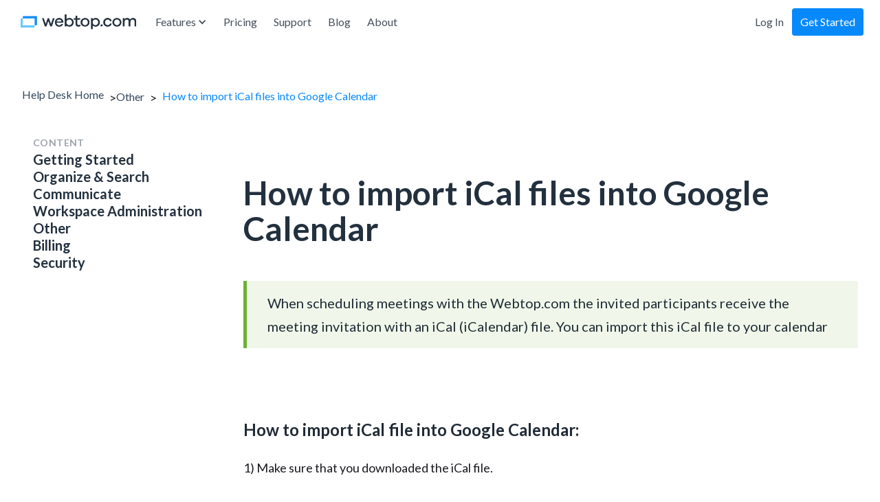

--- FILE ---
content_type: text/html
request_url: https://www.webtop.com/support-articles/how-to-import-ical-files-into-google-calendar
body_size: 10176
content:
<!DOCTYPE html><!-- Last Published: Fri Feb 23 2024 10:15:20 GMT+0000 (Coordinated Universal Time) --><html data-wf-domain="www.webtop.com" data-wf-page="62de6549d53b33352294d416" data-wf-site="6183b375b7c8ff023c12f403" lang="en" data-wf-collection="62de6549d53b3382f794d398" data-wf-item-slug="how-to-import-ical-files-into-google-calendar"><head><meta charset="utf-8"/><title>How to import iCal files into Google Calendar | Support | Webtop.com</title><meta content="Need help? Check out our support article on &quot;How to import iCal files into Google Calendar&quot;." name="description"/><meta content="How to import iCal files into Google Calendar | Support | Webtop.com" property="og:title"/><meta content="Need help? Check out our support article on &quot;How to import iCal files into Google Calendar&quot;." property="og:description"/><meta content="" property="og:image"/><meta content="How to import iCal files into Google Calendar | Support | Webtop.com" property="twitter:title"/><meta content="Need help? Check out our support article on &quot;How to import iCal files into Google Calendar&quot;." property="twitter:description"/><meta content="" property="twitter:image"/><meta property="og:type" content="website"/><meta content="summary_large_image" name="twitter:card"/><meta content="width=device-width, initial-scale=1" name="viewport"/><link href="https://assets-global.website-files.com/6183b375b7c8ff023c12f403/css/desktopdotcom.b2c6c0fbd.min.css" rel="stylesheet" type="text/css"/><link href="https://fonts.googleapis.com" rel="preconnect"/><link href="https://fonts.gstatic.com" rel="preconnect" crossorigin="anonymous"/><script src="https://ajax.googleapis.com/ajax/libs/webfont/1.6.26/webfont.js" type="text/javascript"></script><script type="text/javascript">WebFont.load({  google: {    families: ["Lato:100,100italic,300,300italic,400,400italic,700,700italic,900,900italic"]  }});</script><script type="text/javascript">!function(o,c){var n=c.documentElement,t=" w-mod-";n.className+=t+"js",("ontouchstart"in o||o.DocumentTouch&&c instanceof DocumentTouch)&&(n.className+=t+"touch")}(window,document);</script><link href="https://cdn.prod.website-files.com/6183b375b7c8ff023c12f403/6183b375b7c8ff37d412f53c_favicon.png" rel="shortcut icon" type="image/x-icon"/><link href="https://cdn.prod.website-files.com/6183b375b7c8ff023c12f403/6183b375b7c8ff9a2f12f4b0_touch-icon.png" rel="apple-touch-icon"/><link href="https://www.webtop.com/support-articles/how-to-import-ical-files-into-google-calendar" rel="canonical"/><script src="https://www.google.com/recaptcha/api.js" type="text/javascript"></script><script type="text/javascript">!function(f,b,e,v,n,t,s){if(f.fbq)return;n=f.fbq=function(){n.callMethod?n.callMethod.apply(n,arguments):n.queue.push(arguments)};if(!f._fbq)f._fbq=n;n.push=n;n.loaded=!0;n.version='2.0';n.agent='plwebflow';n.queue=[];t=b.createElement(e);t.async=!0;t.src=v;s=b.getElementsByTagName(e)[0];s.parentNode.insertBefore(t,s)}(window,document,'script','https://connect.facebook.net/en_US/fbevents.js');fbq('init', '2604265386482940');fbq('track', 'PageView');</script><!-- Google Tag Manager -->
<script>(function(w,d,s,l,i){w[l]=w[l]||[];w[l].push({'gtm.start':
new Date().getTime(),event:'gtm.js'});var f=d.getElementsByTagName(s)[0],
j=d.createElement(s),dl=l!='dataLayer'?'&l='+l:'';j.async=true;j.src=
'https://www.googletagmanager.com/gtm.js?id='+i+dl;f.parentNode.insertBefore(j,f);
})(window,document,'script','dataLayer','GTM-MB9TPVV9');</script>
<!-- End Google Tag Manager -->
<!-- Google tag (gtag.js) -->
<script async src="https://www.googletagmanager.com/gtag/js?id=G-LVBGFTMFBY"></script>
<script>
  window.dataLayer = window.dataLayer || [];
  function gtag(){dataLayer.push(arguments);}
  gtag('js', new Date());

  gtag('config', 'G-LVBGFTMFBY');
</script></head><body><div data-animation="default" class="navbar w-nav" data-easing2="ease" data-easing="ease" data-collapse="medium" data-w-id="63524e25-98e2-d0f0-4f95-4c8d14823a57" role="banner" data-duration="400" data-doc-height="1"><div class="nav-container w-container"><div class="logo-div"><a href="/" class="nav-logo w-nav-brand"><img src="https://cdn.prod.website-files.com/6183b375b7c8ff023c12f403/65665d91e4f9dbb18f49163a_webtop-color.png" width="180" alt="" class="logo"/></a></div><nav role="navigation" class="nav-content w-nav-menu"><div class="nav-menu"><div data-hover="true" data-delay="0" class="dropdown mobile-hide w-dropdown"><div class="nav-dropdown w-dropdown-toggle"><div class="nav-link righ-arrow">Features</div><div class="dropdown-arrow w-icon-dropdown-toggle"></div></div><nav class="dropdown-list w-dropdown-list"><div class="mega-menu"><div class="mega-menu-row"><div class="mega-menu-column horizontal"><div class="mega-menu-content-wrapper"><div class="menu-heading"><div class="heading-2 xs small-caps">Organize &amp; Search</div></div><a href="/workspace" class="link-wrapper w-inline-block"><img src="https://cdn.prod.website-files.com/6183b375b7c8ff023c12f403/63566e2001d2757f7ba55450_arrow-right.svg" loading="lazy" alt=""/><div class="dropdown-title">Workspace &amp; Desktops</div></a><a href="/features/all-in-one-bookmark-manager" class="link-wrapper w-inline-block"><img src="https://cdn.prod.website-files.com/6183b375b7c8ff023c12f403/63566e2001d2757f7ba55450_arrow-right.svg" loading="lazy" alt=""/><div class="dropdown-title">Bookmark manager</div></a><a href="/features/integrations" class="link-wrapper w-inline-block"><img src="https://cdn.prod.website-files.com/6183b375b7c8ff023c12f403/63566e2001d2757f7ba55450_arrow-right.svg" loading="lazy" alt=""/><div class="dropdown-title">Search &amp; Integration</div></a><a href="/features/password-manager" class="link-wrapper w-inline-block"><img src="https://cdn.prod.website-files.com/6183b375b7c8ff023c12f403/63566e2001d2757f7ba55450_arrow-right.svg" loading="lazy" alt=""/><div class="dropdown-title">Password Manager</div></a><a href="/features/hundreds-of-apps" class="link-wrapper w-inline-block"><img src="https://cdn.prod.website-files.com/6183b375b7c8ff023c12f403/63566e2001d2757f7ba55450_arrow-right.svg" loading="lazy" alt=""/><div class="dropdown-title">App Store</div></a></div><img src="https://cdn.prod.website-files.com/6183b375b7c8ff023c12f403/6336c65bb2a17b4cb5b2b940_menu-organize.png" loading="lazy" sizes="100vw" srcset="https://assets-global.website-files.com/6183b375b7c8ff023c12f403/6336c65bb2a17b4cb5b2b940_menu-organize-p-500.png 500w, https://assets-global.website-files.com/6183b375b7c8ff023c12f403/6336c65bb2a17b4cb5b2b940_menu-organize.png 723w" alt="" class="menu-image top"/></div></div><div class="divider"></div><div class="mega-menu-row"><div class="mega-menu-column"><div class="menu-heading"><div class="heading-2 xs small-caps">Browser Extension</div></div><p class="paragraph m">Save any webpage, generate &amp; fill passwords directly from your browser<br/></p><a href="/features/browser-extension" class="link-wrapper w-inline-block"><img src="https://cdn.prod.website-files.com/6183b375b7c8ff023c12f403/63566e2001d2757f7ba55450_arrow-right.svg" loading="lazy" alt=""/><div class="dropdown-title">Download browser extension</div></a><div class="browser-icon-wrapper"><p class="paragraph m blue">Works with all chrome based browsers</p><div class="extension-icons"><img src="https://cdn.prod.website-files.com/6183b375b7c8ff023c12f403/6299c36f69aae00bd978216a_Chrome.svg" loading="lazy" alt="" class="extension-image"/><img src="https://cdn.prod.website-files.com/6183b375b7c8ff023c12f403/6299c370b9204832780122b6_Vivaldi.svg" loading="lazy" alt="" class="extension-image"/><img src="https://cdn.prod.website-files.com/6183b375b7c8ff023c12f403/6299c3708252a1887b6dd48e_Opera.svg" loading="lazy" alt="" class="extension-image"/><img src="https://cdn.prod.website-files.com/6183b375b7c8ff023c12f403/6299c36f2720bf1a4ac797f2_Brave.svg" loading="lazy" alt="" class="extension-image"/><img src="https://cdn.prod.website-files.com/6183b375b7c8ff023c12f403/6299c36fa6cdac2c2855949a_Edge.svg" loading="lazy" alt="" class="extension-image"/></div></div></div><div class="divider"></div><div class="mega-menu-column"><div class="menu-heading"><div class="heading-2 xs small-caps">Communicate</div><div class="tag">Add-on</div></div><p class="paragraph m">Chat, Meetings &amp; Videocall with your team<br/></p><a href="/features/communication" class="link-wrapper w-inline-block"><img src="https://cdn.prod.website-files.com/6183b375b7c8ff023c12f403/63566e2001d2757f7ba55450_arrow-right.svg" loading="lazy" alt=""/><div class="dropdown-title">Discover communicate</div></a><img src="https://cdn.prod.website-files.com/6183b375b7c8ff023c12f403/6336c65b7f82c695ad8f135f_menu-chat.png" loading="lazy" sizes="100vw" srcset="https://assets-global.website-files.com/6183b375b7c8ff023c12f403/6336c65b7f82c695ad8f135f_menu-chat-p-500.png 500w, https://assets-global.website-files.com/6183b375b7c8ff023c12f403/6336c65b7f82c695ad8f135f_menu-chat.png 720w" alt="" class="menu-image communication"/></div></div></div></nav></div><a href="/pricing" class="nav-link w-nav-link">Pricing</a><a href="/support" class="nav-link w-nav-link">Support</a><a href="/blog" class="nav-link last-item w-nav-link">Blog</a><a href="/about" class="nav-link last-item w-nav-link">About</a></div><div class="button-container mob-hidden"><a href="https://app.webtop.com" class="nav-link">Log In</a><a id="getStarted" href="/pricing" class="nav-link primary">Get Started</a></div><div class="button-container mob"><a href="https://app.desktop.com" class="button secondary w-button">Log In</a><a href="#" class="button w-button">Sign Up</a></div></nav><a href="#" class="nav-link secondary mobile">Get Started</a><div class="menu-button w-nav-button"><div data-is-ix2-target="1" class="lottie-animation" data-w-id="63524e25-98e2-d0f0-4f95-4c8d14823a81" data-animation-type="lottie" data-src="https://cdn.prod.website-files.com/6183b375b7c8ff023c12f403/6183b375b7c8ffdb8d12f5c0_5145-menu-open-and-close.json" data-loop="0" data-direction="1" data-autoplay="0" data-renderer="svg" data-default-duration="2.3333333333333335" data-duration="0" data-ix2-initial-state="0"></div></div></div><div class="navbar-shadow"></div></div><div class="container margin-top-128"><div class="w-layout-grid support-breadcrumb-grid"><div class="support-breadcrumb"><a href="/support" class="breadcrumb-parent-link">Help Desk Home</a><p>&gt;</p><div class="collection-list-wrapper-4 w-dyn-list"><div role="list" class="w-dyn-items"><div role="listitem" class="w-dyn-item"><a href="/support-category/other" class="link-3">Other</a></div></div></div><p>&gt;</p><a href="/support-articles/how-to-import-ical-files-into-google-calendar" aria-current="page" class="link-20 w--current">How to import iCal files into Google Calendar</a></div></div><div class="w-layout-grid grid-11"><div data-hover="false" data-delay="0" class="support-category-dropdown w-dropdown"><div class="dropdown-toggle-5 w-dropdown-toggle"><div class="icon-4 w-icon-dropdown-toggle"></div><div class="text-block-30">Help Desk Categories</div></div><nav class="dropdown-list-4 w-dropdown-list"><div class="w-dyn-list"><div role="list" class="w-dyn-items"><div role="listitem" class="collection-item-4 w-dyn-item"><a data-w-id="250e8884-92e6-3106-d157-e2d62add4422" href="/support-category/getting-started" class="link-7">Organize &amp; Search vs. Communicate Packages: uncover the difference</a></div><div role="listitem" class="collection-item-4 w-dyn-item"><a data-w-id="250e8884-92e6-3106-d157-e2d62add4422" href="/support-category/organize-search" class="link-7">How to use the Webtop.com Browser Extension Vault </a></div><div role="listitem" class="collection-item-4 w-dyn-item"><a data-w-id="250e8884-92e6-3106-d157-e2d62add4422" href="/support-category/organize-search" class="link-7">How to restore deleted links or apps</a></div><div role="listitem" class="collection-item-4 w-dyn-item"><a data-w-id="250e8884-92e6-3106-d157-e2d62add4422" href="/support-category/getting-started" class="link-7">How to change email address</a></div><div role="listitem" class="collection-item-4 w-dyn-item"><a data-w-id="250e8884-92e6-3106-d157-e2d62add4422" href="/support-category/organize-search" class="link-7">Password Manager iOS</a></div><div role="listitem" class="collection-item-4 w-dyn-item"><a data-w-id="250e8884-92e6-3106-d157-e2d62add4422" href="/support-category/organize-search" class="link-7">Password manager  Android </a></div><div role="listitem" class="collection-item-4 w-dyn-item"><a data-w-id="250e8884-92e6-3106-d157-e2d62add4422" href="/support-category/collaborative-tools" class="link-7">Breakout rooms</a></div><div role="listitem" class="collection-item-4 w-dyn-item"><a data-w-id="250e8884-92e6-3106-d157-e2d62add4422" href="/support-category/collaborative-tools" class="link-7">How to share video and audio directly in a call</a></div><div role="listitem" class="collection-item-4 w-dyn-item"><a data-w-id="250e8884-92e6-3106-d157-e2d62add4422" href="/support-category/other" class="link-7">How to enable screen-sharing on MacOs Chrome</a></div><div role="listitem" class="collection-item-4 w-dyn-item"><a data-w-id="250e8884-92e6-3106-d157-e2d62add4422" href="/support-category/other" class="link-7">How to adjust Chrome notification settings</a></div><div role="listitem" class="collection-item-4 w-dyn-item"><a data-w-id="250e8884-92e6-3106-d157-e2d62add4422" href="/support-category/organize-search" class="link-7">How to import passwords</a></div><div role="listitem" class="collection-item-4 w-dyn-item"><a data-w-id="250e8884-92e6-3106-d157-e2d62add4422" href="/support-category/other" class="link-7">Email notifications settings</a></div><div role="listitem" class="collection-item-4 w-dyn-item"><a data-w-id="250e8884-92e6-3106-d157-e2d62add4422" href="/support-category/organize-search" class="link-7">Links preview</a></div><div role="listitem" class="collection-item-4 w-dyn-item"><a data-w-id="250e8884-92e6-3106-d157-e2d62add4422" href="/support-category/getting-started" class="link-7">How to uninstall and reinstall Webtop.com</a></div><div role="listitem" class="collection-item-4 w-dyn-item"><a data-w-id="250e8884-92e6-3106-d157-e2d62add4422" href="/support-category/security" class="link-7">How to set up MFA</a></div><div role="listitem" class="collection-item-4 w-dyn-item"><a data-w-id="250e8884-92e6-3106-d157-e2d62add4422" href="/support-category/organize-search" class="link-7">Password groups</a></div><div role="listitem" class="collection-item-4 w-dyn-item"><a data-w-id="250e8884-92e6-3106-d157-e2d62add4422" href="/support-category/organize-search" class="link-7">App integrations setup guide</a></div><div role="listitem" class="collection-item-4 w-dyn-item"><a data-w-id="250e8884-92e6-3106-d157-e2d62add4422" href="/support-category/organize-search" class="link-7">App integrations</a></div><div role="listitem" class="collection-item-4 w-dyn-item"><a data-w-id="250e8884-92e6-3106-d157-e2d62add4422" href="/support-category/billing" class="link-7">How to downgrade an account</a></div><div role="listitem" class="collection-item-4 w-dyn-item"><a data-w-id="250e8884-92e6-3106-d157-e2d62add4422" href="/support-category/organize-search" class="link-7">How to share passwords</a></div><div role="listitem" class="collection-item-4 w-dyn-item"><a data-w-id="250e8884-92e6-3106-d157-e2d62add4422" href="/support-category/getting-started" class="link-7">What is a workspace</a></div><div role="listitem" class="collection-item-4 w-dyn-item"><a data-w-id="250e8884-92e6-3106-d157-e2d62add4422" href="/support-category/organize-search" class="link-7">How to remove apps</a></div><div role="listitem" class="collection-item-4 w-dyn-item"><a data-w-id="250e8884-92e6-3106-d157-e2d62add4422" href="/support-category/collaborative-tools" class="link-7">What are inbox and mentions</a></div><div role="listitem" class="collection-item-4 w-dyn-item"><a data-w-id="250e8884-92e6-3106-d157-e2d62add4422" href="/support-category/getting-started" class="link-7">Workspace name</a></div><div role="listitem" class="collection-item-4 w-dyn-item"><a data-w-id="250e8884-92e6-3106-d157-e2d62add4422" href="/support-category/getting-started" class="link-7">What is workspace URL</a></div><div role="listitem" class="collection-item-4 w-dyn-item"><a data-w-id="250e8884-92e6-3106-d157-e2d62add4422" href="/support-category/other" class="link-7">How to import iCal files into Google Calendar</a></div><div role="listitem" class="collection-item-4 w-dyn-item"><a data-w-id="250e8884-92e6-3106-d157-e2d62add4422" href="/support-category/collaborative-tools" class="link-7">How to edit scheduled meetings</a></div><div role="listitem" class="collection-item-4 w-dyn-item"><a data-w-id="250e8884-92e6-3106-d157-e2d62add4422" href="/support-category/collaborative-tools" class="link-7">How to invite external users to chat</a></div><div role="listitem" class="collection-item-4 w-dyn-item"><a data-w-id="250e8884-92e6-3106-d157-e2d62add4422" href="/support-category/collaborative-tools" class="link-7">How to schedule meetings</a></div><div role="listitem" class="collection-item-4 w-dyn-item"><a data-w-id="250e8884-92e6-3106-d157-e2d62add4422" href="/support-category/organize-search" class="link-7">How to save a link directly from your browser to your workspace</a></div><div role="listitem" class="collection-item-4 w-dyn-item"><a data-w-id="250e8884-92e6-3106-d157-e2d62add4422" href="/support-category/organize-search" class="link-7">How to import apps from a browser to a desktop</a></div><div role="listitem" class="collection-item-4 w-dyn-item"><a data-w-id="250e8884-92e6-3106-d157-e2d62add4422" href="/support-category/organize-search" class="link-7">How to import bookmarks from a browser to a desktop</a></div><div role="listitem" class="collection-item-4 w-dyn-item"><a data-w-id="250e8884-92e6-3106-d157-e2d62add4422" href="/support-category/other" class="link-7">How to link workspaces</a></div><div role="listitem" class="collection-item-4 w-dyn-item"><a data-w-id="250e8884-92e6-3106-d157-e2d62add4422" href="/support-category/security" class="link-7">SSO (Single Sign-On)</a></div><div role="listitem" class="collection-item-4 w-dyn-item"><a data-w-id="250e8884-92e6-3106-d157-e2d62add4422" href="/support-category/security" class="link-7">Disabling Single Sign-On (SSO) Configuration</a></div><div role="listitem" class="collection-item-4 w-dyn-item"><a data-w-id="250e8884-92e6-3106-d157-e2d62add4422" href="/support-category/workspace-administration" class="link-7">How to use multiple Google accounts in a one Webtop.com workspace?</a></div><div role="listitem" class="collection-item-4 w-dyn-item"><a data-w-id="250e8884-92e6-3106-d157-e2d62add4422" href="/support-category/billing" class="link-7">Which Payment Methods are Supported</a></div><div role="listitem" class="collection-item-4 w-dyn-item"><a data-w-id="250e8884-92e6-3106-d157-e2d62add4422" href="/support-category/getting-started" class="link-7">What is Webtop.com</a></div><div role="listitem" class="collection-item-4 w-dyn-item"><a data-w-id="250e8884-92e6-3106-d157-e2d62add4422" href="/support-category/workspace-administration" class="link-7">What is a workspace administration</a></div><div role="listitem" class="collection-item-4 w-dyn-item"><a data-w-id="250e8884-92e6-3106-d157-e2d62add4422" href="/support-category/organize-search" class="link-7">What is a desktop</a></div><div role="listitem" class="collection-item-4 w-dyn-item"><a data-w-id="250e8884-92e6-3106-d157-e2d62add4422" href="/support-category/billing" class="link-7">VAT</a></div><div role="listitem" class="collection-item-4 w-dyn-item"><a data-w-id="250e8884-92e6-3106-d157-e2d62add4422" href="/support-category/getting-started" class="link-7">User roles and rights</a></div><div role="listitem" class="collection-item-4 w-dyn-item"><a data-w-id="250e8884-92e6-3106-d157-e2d62add4422" href="/support-category/billing" class="link-7">How to upgrade to a Pro account</a></div><div role="listitem" class="collection-item-4 w-dyn-item"><a data-w-id="250e8884-92e6-3106-d157-e2d62add4422" href="/support-category/getting-started" class="link-7">Technical requirements</a></div><div role="listitem" class="collection-item-4 w-dyn-item"><a data-w-id="250e8884-92e6-3106-d157-e2d62add4422" href="/support-category/getting-started" class="link-7">Registering a Webtop.com account using your Facebook credentials</a></div><div role="listitem" class="collection-item-4 w-dyn-item"><a data-w-id="250e8884-92e6-3106-d157-e2d62add4422" href="/support-category/security" class="link-7">How We Keep Your Data Secure</a></div><div role="listitem" class="collection-item-4 w-dyn-item"><a data-w-id="250e8884-92e6-3106-d157-e2d62add4422" href="/support-category/organize-search" class="link-7">Password manager</a></div><div role="listitem" class="collection-item-4 w-dyn-item"><a data-w-id="250e8884-92e6-3106-d157-e2d62add4422" href="/support-category/security" class="link-7">MFA</a></div><div role="listitem" class="collection-item-4 w-dyn-item"><a data-w-id="250e8884-92e6-3106-d157-e2d62add4422" href="/support-category/workspace-administration" class="link-7">How to manage internal desktops</a></div><div role="listitem" class="collection-item-4 w-dyn-item"><a data-w-id="250e8884-92e6-3106-d157-e2d62add4422" href="/support-category/workspace-administration" class="link-7">How to manage users</a></div><div role="listitem" class="collection-item-4 w-dyn-item"><a data-w-id="250e8884-92e6-3106-d157-e2d62add4422" href="/support-category/workspace-administration" class="link-7">How to manage internal apps</a></div><div role="listitem" class="collection-item-4 w-dyn-item"><a data-w-id="250e8884-92e6-3106-d157-e2d62add4422" href="/support-category/billing" class="link-7">Invoices</a></div><div role="listitem" class="collection-item-4 w-dyn-item"><a data-w-id="250e8884-92e6-3106-d157-e2d62add4422" href="/support-category/getting-started" class="link-7">I forgot my password, what do I do?</a></div><div role="listitem" class="collection-item-4 w-dyn-item"><a data-w-id="250e8884-92e6-3106-d157-e2d62add4422" href="/support-category/getting-started" class="link-7">Did not receive an activation email, what do I do?</a></div><div role="listitem" class="collection-item-4 w-dyn-item"><a data-w-id="250e8884-92e6-3106-d157-e2d62add4422" href="/support-category/collaborative-tools" class="link-7">How to share a screen in a video conference</a></div><div role="listitem" class="collection-item-4 w-dyn-item"><a data-w-id="250e8884-92e6-3106-d157-e2d62add4422" href="/support-category/getting-started" class="link-7">How to register an account</a></div><div role="listitem" class="collection-item-4 w-dyn-item"><a data-w-id="250e8884-92e6-3106-d157-e2d62add4422" href="/support-category/organize-search" class="link-7">How to organize links into folders</a></div><div role="listitem" class="collection-item-4 w-dyn-item"><a data-w-id="250e8884-92e6-3106-d157-e2d62add4422" href="/support-category/workspace-administration" class="link-7">How to manage groups</a></div><div role="listitem" class="collection-item-4 w-dyn-item"><a data-w-id="250e8884-92e6-3106-d157-e2d62add4422" href="/support-category/billing" class="link-7">How to manage billing information</a></div><div role="listitem" class="collection-item-4 w-dyn-item"><a data-w-id="250e8884-92e6-3106-d157-e2d62add4422" href="/support-category/getting-started" class="link-7">How to install Webtop.com</a></div><div role="listitem" class="collection-item-4 w-dyn-item"><a data-w-id="250e8884-92e6-3106-d157-e2d62add4422" href="/support-category/workspace-administration" class="link-7">How to delete an internal desktop</a></div><div role="listitem" class="collection-item-4 w-dyn-item"><a data-w-id="250e8884-92e6-3106-d157-e2d62add4422" href="/support-category/workspace-administration" class="link-7">How to create groups of users</a></div><div role="listitem" class="collection-item-4 w-dyn-item"><a data-w-id="250e8884-92e6-3106-d157-e2d62add4422" href="/support-category/getting-started" class="link-7">How to change a password</a></div><div role="listitem" class="collection-item-4 w-dyn-item"><a data-w-id="250e8884-92e6-3106-d157-e2d62add4422" href="/support-category/billing" class="link-7">How to change payment method</a></div><div role="listitem" class="collection-item-4 w-dyn-item"><a data-w-id="250e8884-92e6-3106-d157-e2d62add4422" href="/support-category/organize-search" class="link-7">How to add tags to links</a></div><div role="listitem" class="collection-item-4 w-dyn-item"><a data-w-id="250e8884-92e6-3106-d157-e2d62add4422" href="/support-category/organize-search" class="link-7">How to add links</a></div><div role="listitem" class="collection-item-4 w-dyn-item"><a data-w-id="250e8884-92e6-3106-d157-e2d62add4422" href="/support-category/security" class="link-7">Setting Up a Compatible or Custom Single Sign-On (SSO) App</a></div><div role="listitem" class="collection-item-4 w-dyn-item"><a data-w-id="250e8884-92e6-3106-d157-e2d62add4422" href="/support-category/organize-search" class="link-7">How to  add  apps</a></div><div role="listitem" class="collection-item-4 w-dyn-item"><a data-w-id="250e8884-92e6-3106-d157-e2d62add4422" href="/support-category/other" class="link-7">App notification controls</a></div><div role="listitem" class="collection-item-4 w-dyn-item"><a data-w-id="250e8884-92e6-3106-d157-e2d62add4422" href="/support-category/organize-search" class="link-7">How to share a desktop</a></div><div role="listitem" class="collection-item-4 w-dyn-item"><a data-w-id="250e8884-92e6-3106-d157-e2d62add4422" href="/support-category/organize-search" class="link-7">How to remove links</a></div><div role="listitem" class="collection-item-4 w-dyn-item"><a data-w-id="250e8884-92e6-3106-d157-e2d62add4422" href="/support-category/organize-search" class="link-7">How  to open a link or an app in a new tab</a></div><div role="listitem" class="collection-item-4 w-dyn-item"><a data-w-id="250e8884-92e6-3106-d157-e2d62add4422" href="/support-category/workspace-administration" class="link-7">How to invite users</a></div><div role="listitem" class="collection-item-4 w-dyn-item"><a data-w-id="250e8884-92e6-3106-d157-e2d62add4422" href="/support-category/getting-started" class="link-7">How to edit my account</a></div><div role="listitem" class="collection-item-4 w-dyn-item"><a data-w-id="250e8884-92e6-3106-d157-e2d62add4422" href="/support-category/getting-started" class="link-7">How to delete a Webtop.com account?</a></div><div role="listitem" class="collection-item-4 w-dyn-item"><a data-w-id="250e8884-92e6-3106-d157-e2d62add4422" href="/support-category/organize-search" class="link-7">How to change a desktop&#x27;s layout</a></div><div role="listitem" class="collection-item-4 w-dyn-item"><a data-w-id="250e8884-92e6-3106-d157-e2d62add4422" href="/support-category/workspace-administration" class="link-7">How to allow another user to become an administrator</a></div><div role="listitem" class="collection-item-4 w-dyn-item"><a data-w-id="250e8884-92e6-3106-d157-e2d62add4422" href="/support-category/organize-search" class="link-7">What are favorites and how do I manage them in Webtop.com?</a></div><div role="listitem" class="collection-item-4 w-dyn-item"><a data-w-id="250e8884-92e6-3106-d157-e2d62add4422" href="/support-category/security" class="link-7">How to add domain names used by your company for email</a></div><div role="listitem" class="collection-item-4 w-dyn-item"><a data-w-id="250e8884-92e6-3106-d157-e2d62add4422" href="/support-category/getting-started" class="link-7">Webtop.com browser extension</a></div><div role="listitem" class="collection-item-4 w-dyn-item"><a data-w-id="250e8884-92e6-3106-d157-e2d62add4422" href="/support-category/organize-search" class="link-7">Definition of desktops types</a></div><div role="listitem" class="collection-item-4 w-dyn-item"><a data-w-id="250e8884-92e6-3106-d157-e2d62add4422" href="/support-category/organize-search" class="link-7">How to create custom apps</a></div><div role="listitem" class="collection-item-4 w-dyn-item"><a data-w-id="250e8884-92e6-3106-d157-e2d62add4422" href="/support-category/workspace-administration" class="link-7">How to create internal desktop</a></div><div role="listitem" class="collection-item-4 w-dyn-item"><a data-w-id="250e8884-92e6-3106-d157-e2d62add4422" href="/support-category/organize-search" class="link-7">How to create a desktop</a></div><div role="listitem" class="collection-item-4 w-dyn-item"><a data-w-id="250e8884-92e6-3106-d157-e2d62add4422" href="/support-category/collaborative-tools" class="link-7">Chat, voice &amp;  video calls with Webtop.com</a></div><div role="listitem" class="collection-item-4 w-dyn-item"><a data-w-id="250e8884-92e6-3106-d157-e2d62add4422" href="/support-category/collaborative-tools" class="link-7">Chat with Webtop.com</a></div><div role="listitem" class="collection-item-4 w-dyn-item"><a data-w-id="250e8884-92e6-3106-d157-e2d62add4422" href="/support-category/collaborative-tools" class="link-7">Making calls with Webtop.com</a></div><div role="listitem" class="collection-item-4 w-dyn-item"><a data-w-id="250e8884-92e6-3106-d157-e2d62add4422" href="/support-category/workspace-administration" class="link-7">An employee quit, how to offboard that person</a></div><div role="listitem" class="collection-item-4 w-dyn-item"><a data-w-id="250e8884-92e6-3106-d157-e2d62add4422" href="/support-category/getting-started" class="link-7">Account Types</a></div></div></div></nav></div><div id="w-node-_1e321d49-f7bd-b0fe-c047-9455125c933e-125c933e" class="support-sidebar"><h6 class="smallcap-title">Content</h6><div class="w-dyn-list"><div role="list" class="w-dyn-items"><div role="listitem" class="w-dyn-item"><a href="/support-category/getting-started" class="sidebar-link w-inline-block"><h6>Getting Started</h6></a></div><div role="listitem" class="w-dyn-item"><a href="/support-category/organize-search" class="sidebar-link w-inline-block"><h6>Organize &amp; Search</h6></a></div><div role="listitem" class="w-dyn-item"><a href="/support-category/collaborative-tools" class="sidebar-link w-inline-block"><h6>Communicate</h6></a></div><div role="listitem" class="w-dyn-item"><a href="/support-category/workspace-administration" class="sidebar-link w-inline-block"><h6>Workspace Administration</h6></a></div><div role="listitem" class="w-dyn-item"><a href="/support-category/other" class="sidebar-link w-inline-block"><h6>Other</h6></a></div><div role="listitem" class="w-dyn-item"><a href="/support-category/billing" class="sidebar-link w-inline-block"><h6>Billing</h6></a></div><div role="listitem" class="w-dyn-item"><a href="/support-category/security" class="sidebar-link w-inline-block"><h6>Security</h6></a></div></div></div></div><div><h1 class="heading l">How to import iCal files into Google Calendar</h1><div class="paragraph w-richtext"><div class="w-embed"><blockquote style="border-left:5px solid #6db037; background:rgb(109, 176, 55, 0.1);"> When scheduling meetings with the Webtop.com the invited participants receive the meeting invitation with an iCal (iCalendar) file. You can import this iCal file to your calendar</blockquote></div><p>‍<br/></p><h4>How to import iCal file into Google Calendar:</h4><p>1) Make sure that you downloaded the iCal file. </p><p>2) Open <a href="https://calendar.google.com/calendar" target="_blank">Google Calendar</a>‍</p><p>3) In the top right, click the <strong>Settings menu </strong>button -&gt; <strong>Settings</strong></p><figure style="max-width:1687pxpx" class="w-richtext-align-fullwidth w-richtext-figure-type-image"><div><img src="https://cdn.prod.website-files.com/6183b375b7c8ffd9ff12f430/6183b375b7c8ff4ca012f8a6_import1.png" loading="lazy" alt=""/></div></figure><p>4) Scroll down the menu on the left side and click the <strong>Import-Export</strong> button</p><figure style="max-width:1267pxpx" class="w-richtext-align-fullwidth w-richtext-figure-type-image"><div><img src="https://cdn.prod.website-files.com/6183b375b7c8ffd9ff12f430/6183b375b7c8ff82bc12f8a7_import2.png" loading="lazy" alt=""/></div></figure><p>5) Click <strong>Select file from your computer</strong> and select the file you exported. The file should end in &quot;.ics&quot; or &quot;.csv.&quot;</p><figure style="max-width:1068pxpx" class="w-richtext-align-fullwidth w-richtext-figure-type-image"><div><img src="https://cdn.prod.website-files.com/6183b375b7c8ffd9ff12f430/6183b375b7c8ff9af012f8ab_import3.png" loading="lazy" alt=""/></div></figure><p>6) Select which <strong>calendar </strong>to add the imported events to (by default, events are imported into your primary calendar)</p><figure style="max-width:951pxpx" class="w-richtext-align-fullwidth w-richtext-figure-type-image"><div><img src="https://cdn.prod.website-files.com/6183b375b7c8ffd9ff12f430/6183b375b7c8ffa53912f8a4_import4.png" loading="lazy" alt=""/></div></figure><p>7) Click<strong> Import</strong></p><p>‍</p><h4>Find more useful guides in our list of the most related articles:</h4><h5><a href="https://www.webtop.com/support-articles/how-to-schedule-meetings" target="_blank"><strong>How to schedule meetings</strong></a></h5><h5><a href="https://www.desktop.com/support-articles/how-to-schedule-meetings" target="_blank"><strong>‍</strong></a><a href="https://www.webtop.com/support-articles/how-to-edit-scheduled-meetings" target="_blank"><strong>How to edit scheduled meetings</strong></a><a href="https://www.desktop.com/support-articles/chat-voice-video" target="_blank"><strong>‍</strong></a></h5><h5><a href="https://www.webtop.com/support-articles/chat-voice-video" target="_blank"><strong>Chat, Voice &amp; Video Calls with Webtop.com</strong></a><a href="https://www.desktop.com/support-articles/how-to-invite-external-users-to-chat" target="_blank"><strong>‍</strong></a></h5><h5><a href="https://www.webtop.com/support-articles/how-to-invite-external-users-to-chat" target="_blank"><strong>How to invite external users to chat</strong></a></h5><h5>‍</h5></div><div class="w-embed"><style>.w-richtext ol, .w-richtext ul{overflow:visible;margin-left:30px;}</style></div></div><div class="div-block-74"><div class="w-dyn-list"><div role="list" class="w-dyn-items"><div role="listitem" class="w-dyn-item"><a href="#">Organize &amp; Search vs. Communicate Packages: uncover the difference</a></div><div role="listitem" class="w-dyn-item"><a href="#">How to change email address</a></div><div role="listitem" class="w-dyn-item"><a href="#">How to uninstall and reinstall Webtop.com</a></div><div role="listitem" class="w-dyn-item"><a href="#">What is a workspace</a></div><div role="listitem" class="w-dyn-item"><a href="#">Workspace name</a></div><div role="listitem" class="w-dyn-item"><a href="#">What is workspace URL</a></div><div role="listitem" class="w-dyn-item"><a href="#">What is Webtop.com</a></div><div role="listitem" class="w-dyn-item"><a href="#">User roles and rights</a></div><div role="listitem" class="w-dyn-item"><a href="#">Technical requirements</a></div><div role="listitem" class="w-dyn-item"><a href="#">Registering a Webtop.com account using your Facebook credentials</a></div><div role="listitem" class="w-dyn-item"><a href="#">I forgot my password, what do I do?</a></div><div role="listitem" class="w-dyn-item"><a href="#">Did not receive an activation email, what do I do?</a></div><div role="listitem" class="w-dyn-item"><a href="#">How to register an account</a></div><div role="listitem" class="w-dyn-item"><a href="#">How to install Webtop.com</a></div><div role="listitem" class="w-dyn-item"><a href="#">How to change a password</a></div><div role="listitem" class="w-dyn-item"><a href="#">How to edit my account</a></div><div role="listitem" class="w-dyn-item"><a href="#">How to delete a Webtop.com account?</a></div><div role="listitem" class="w-dyn-item"><a href="#">Webtop.com browser extension</a></div><div role="listitem" class="w-dyn-item"><a href="#">Account Types</a></div></div></div><div class="w-dyn-list"><div role="list" class="w-dyn-items"><div role="listitem" class="w-dyn-item"><h5>Other</h5><a href="/support-category/other">Text Link</a></div><div role="listitem" class="w-dyn-item"><h5>Organize &amp; Search</h5><a href="/support-category/organize-search">Text Link</a></div><div role="listitem" class="w-dyn-item"><h5>Security</h5><a href="/support-category/security">Text Link</a></div><div role="listitem" class="w-dyn-item"><h5>Workspace Administration</h5><a href="/support-category/workspace-administration">Text Link</a></div><div role="listitem" class="w-dyn-item"><h5>Getting Started</h5><a href="/support-category/getting-started">Text Link</a></div><div role="listitem" class="w-dyn-item"><h5>Communicate</h5><a href="/support-category/collaborative-tools">Text Link</a></div><div role="listitem" class="w-dyn-item"><h5>Billing</h5><a href="/support-category/billing">Text Link</a></div></div></div></div></div></div><div><div class="footer"><div class="w-embed w-script"><script>
var url_string = window.location.href
var url = new URL(url_string);
var c = url.searchParams.get("cjevent");
if (c) {
var expires = 60*60*24*395;
document.cookie = "cjevent="+c+"; SameSite=lax; max-age="+expires+";Secure; domain=.desktop.com;";
}
</script></div><div class="container w-container"><div class="_12-columns align-top align-left"><div class="column desk-4 tab-12"><div class="footer-links-container first"><img src="https://cdn.prod.website-files.com/6183b375b7c8ff023c12f403/65665d57de87af494375bea9_webtop-white.png" alt="" class="footer-logo"/><div class="wrapper-app-store-links"><a href="https://www.webtop.com/install" class="app-store-link-badge footer w-inline-block"><img src="https://cdn.prod.website-files.com/6183b375b7c8ff023c12f403/61bb857b6db8dc0f743b720b_badge-appstore.svg" loading="lazy" alt="" class="app-store-badge"/></a><a href="https://www.webtop.com/install" class="app-store-link-badge footer w-inline-block"><img src="https://cdn.prod.website-files.com/6183b375b7c8ff023c12f403/61bb857bdb136778bf24bf85_badge-googleplay.svg" loading="lazy" alt="" class="app-store-badge"/></a></div></div></div><div class="column desk-2 tab-6 mob-12"><div class="footer-links-container"><h6 class="footer-header">Features</h6><a href="/features/all-in-one-bookmark-manager" class="footer-links">Bookmarks Manager</a><a href="/features/password-manager" class="footer-links">Password &amp; Security</a><a href="/features/hundreds-of-apps" class="footer-links">App Store</a><a href="/workspace" class="footer-links">Workspace &amp; desktops</a><a href="/features/communication" class="footer-links">Communication</a></div></div><div class="column desk-2 tab-6 mob-12"><div class="footer-links-container"><h6 class="footer-header">Product</h6><a href="/pricing" class="footer-links">Pricing</a><a href="/install" class="footer-links">Get the apps!</a></div></div><div class="column desk-2 tab-6 mob-12"><div class="footer-links-container"><h6 class="footer-header">Resources</h6><a href="/support" class="footer-links">Help center</a><a href="/blog" class="footer-links">Blog</a><a href="/security" class="footer-links">Security</a></div></div><div class="column desk-2 tab-6 mob-12"><div class="footer-links-container"><h6 class="footer-header">Company</h6><a href="/about" class="footer-links">About Us</a><a href="/contact" class="footer-links">Contact Us</a><a href="/press" class="footer-links">Press Kit</a></div></div><div class="column desk-2"></div></div><div class="w-embed w-script"><script>
  window.intercomSettings = {
    app_id: "ylygv479"
  };
</script>

<script>
// We pre-filled your app ID in the widget URL: 'https://widget.intercom.io/widget/ylygv479'
(function(){var w=window;var ic=w.Intercom;if(typeof ic==="function"){ic('reattach_activator');ic('update',w.intercomSettings);}else{var d=document;var i=function(){i.c(arguments);};i.q=[];i.c=function(args){i.q.push(args);};w.Intercom=i;var l=function(){var s=d.createElement('script');s.type='text/javascript';s.async=true;s.src='https://widget.intercom.io/widget/ylygv479';var x=d.getElementsByTagName('script')[0];x.parentNode.insertBefore(s,x);};if(document.readyState==='complete'){l();}else if(w.attachEvent){w.attachEvent('onload',l);}else{w.addEventListener('load',l,false);}}})();
</script></div><div class="divider"></div><div class="_12-columns"><div class="column desk-10 tab-12"><div class="footer-bottom"><a href="/terms" class="footer-links terms">Terms &amp; Conditions</a><a href="/privacy-policy" class="footer-links terms">Privacy Policy</a><a href="/cookie-policy" class="footer-links terms">Cookie Policy</a><a href="/additional-california-privacy-disclosures" class="footer-links terms">California Privacy Disclosures</a><div class="footer-links no-link hidden-mobile">©2023 Webtop.com</div></div></div><div class="column desk-2 tab-12"><div class="footer-bottom right"><div class="footer-links no-link hidden-desktop">©2021 Desktop.com</div><div class="social-icon-wrapper"><a rel="noopener noreferrer" href="https://www.facebook.com/webtop" target="_blank" class="footer-links icon w-inline-block"><div class="html-embed-3 w-embed"><svg version="1.1" viewBox="0 0 512 512" xmlns="http://www.w3.org/2000/svg" xmlns:xlink="http://www.w3.org/1999/xlink">

    <!--Generated by IJSVG (https://github.com/iconjar/IJSVG)-->
    <path d="M504,256c0,-137 -111,-248 -248,-248c-137,0 -248,111 -248,248c0,123.78 90.69,226.38 209.25,245v-173.31h-63v-71.69h63v-54.64c0,-62.15 37,-96.48 93.67,-96.48c27.14,0 55.52,4.84 55.52,4.84v61h-31.28c-30.8,0 -40.41,19.12 -40.41,38.73v46.55h68.78l-11,71.69h-57.78v173.31c118.56,-18.62 209.25,-121.22 209.25,-245Z" fill="currentColor"></path>
</svg></div></a><a rel="noopener noreferrer" href="http://instagram.com/webtopdotcom" target="_blank" class="footer-links icon w-inline-block"><div class="html-embed-3 w-embed"><svg version="1.1" viewBox="0 0 448 512" xmlns="http://www.w3.org/2000/svg" xmlns:xlink="http://www.w3.org/1999/xlink">
    <!--Generated by IJSVG (https://github.com/iconjar/IJSVG)-->
    <path d="M224.1,141c-63.6,0 -114.9,51.3 -114.9,114.9c0,63.6 51.3,114.9 114.9,114.9c63.6,0 114.9,-51.3 114.9,-114.9c0,-63.6 -51.3,-114.9 -114.9,-114.9Zm0,189.6c-41.1,0 -74.7,-33.5 -74.7,-74.7c0,-41.2 33.5,-74.7 74.7,-74.7c41.2,0 74.7,33.5 74.7,74.7c0,41.2 -33.6,74.7 -74.7,74.7Zm146.4,-194.3c0,14.9 -12,26.8 -26.8,26.8c-14.9,0 -26.8,-12 -26.8,-26.8c0,-14.8 12,-26.8 26.8,-26.8c14.8,0 26.8,12 26.8,26.8Zm76.1,27.2c-1.7,-35.9 -9.9,-67.7 -36.2,-93.9c-26.2,-26.2 -58,-34.4 -93.9,-36.2c-37,-2.1 -147.9,-2.1 -184.9,0c-35.8,1.7 -67.6,9.9 -93.9,36.1c-26.3,26.2 -34.4,58 -36.2,93.9c-2.1,37 -2.1,147.9 0,184.9c1.7,35.9 9.9,67.7 36.2,93.9c26.3,26.2 58,34.4 93.9,36.2c37,2.1 147.9,2.1 184.9,0c35.9,-1.7 67.7,-9.9 93.9,-36.2c26.2,-26.2 34.4,-58 36.2,-93.9c2.1,-37 2.1,-147.8 0,-184.8Zm-47.8,224.5c-7.8,19.6 -22.9,34.7 -42.6,42.6c-29.5,11.7 -99.5,9 -132.1,9c-32.6,0 -102.7,2.6 -132.1,-9c-19.6,-7.8 -34.7,-22.9 -42.6,-42.6c-11.7,-29.5 -9,-99.5 -9,-132.1c0,-32.6 -2.6,-102.7 9,-132.1c7.8,-19.6 22.9,-34.7 42.6,-42.6c29.5,-11.7 99.5,-9 132.1,-9c32.6,0 102.7,-2.6 132.1,9c19.6,7.8 34.7,22.9 42.6,42.6c11.7,29.5 9,99.5 9,132.1c0,32.6 2.7,102.7 -9,132.1Z" fill="currentColor"></path>
</svg></div></a><a rel="noopener noreferrer" href="https://www.linkedin.com/company/webtop-com" target="_blank" class="footer-links icon w-inline-block"><div class="html-embed-3 w-embed"><svg version="1.1" viewBox="0 0 448 512" xmlns="http://www.w3.org/2000/svg" xmlns:xlink="http://www.w3.org/1999/xlink">
    <!--Generated by IJSVG (https://github.com/iconjar/IJSVG)-->
    <path d="M416,32h-384.1c-17.6,0 -31.9,14.5 -31.9,32.3v383.4c0,17.8 14.3,32.3 31.9,32.3h384.1c17.6,0 32,-14.5 32,-32.3v-383.4c0,-17.8 -14.4,-32.3 -32,-32.3Zm-280.6,384h-66.4v-213.8h66.5v213.8Zm-33.2,-243c-21.3,0 -38.5,-17.3 -38.5,-38.5c0,-21.2 17.2,-38.5 38.5,-38.5c21.2,0 38.5,17.3 38.5,38.5c0,21.3 -17.2,38.5 -38.5,38.5Zm282.1,243h-66.4v-104c0,-24.8 -0.5,-56.7 -34.5,-56.7c-34.6,0 -39.9,27 -39.9,54.9v105.8h-66.4v-213.8h63.7v29.2h0.9c8.9,-16.8 30.6,-34.5 62.9,-34.5c67.2,0 79.7,44.3 79.7,101.9v117.2Z" fill="currentColor"></path>
</svg></div></a><a rel="noopener noreferrer" href="https://twitter.com/Webtop_com" target="_blank" class="footer-links icon w-inline-block"><div class="html-embed-3 w-embed"><svg width="20" height="20" viewBox="0 0 20 20" fill="none" xmlns="http://www.w3.org/2000/svg">
<path d="M6.93892 16.75C13.1654 16.75 16.571 11.5557 16.571 7.05122C16.571 6.90369 16.571 6.75682 16.5611 6.61061C17.2236 6.12807 17.7955 5.5306 18.25 4.84617C17.6322 5.12184 16.9767 5.30262 16.3056 5.38248C17.0123 4.95648 17.5412 4.28645 17.7939 3.49709C17.1294 3.89414 16.4024 4.17396 15.6443 4.32448C15.1339 3.77799 14.4589 3.41612 13.7236 3.29487C12.9884 3.17361 12.234 3.29973 11.5771 3.65372C10.9202 4.0077 10.3975 4.5698 10.0899 5.25305C9.78224 5.93629 9.70681 6.70259 9.87526 7.43335C8.52936 7.36541 7.21269 7.01323 6.01072 6.39967C4.80876 5.78611 3.74837 4.92489 2.8984 3.87191C2.4655 4.62232 2.33291 5.51065 2.52763 6.35604C2.72235 7.20143 3.22973 7.94031 3.94648 8.42224C3.40775 8.40616 2.88076 8.25983 2.41 7.99558C2.41 8.00954 2.41 8.02416 2.41 8.03878C2.41021 8.82578 2.68077 9.58848 3.17579 10.1975C3.6708 10.8065 4.35979 11.2244 5.1259 11.3803C4.62751 11.5171 4.1046 11.5371 3.59734 11.4387C3.81366 12.116 4.23481 12.7083 4.80189 13.1328C5.36896 13.5572 6.05361 13.7926 6.76006 13.8059C5.56133 14.7546 4.0805 15.2696 2.55586 15.268C2.28652 15.2675 2.01743 15.2511 1.75 15.2188C3.29812 16.2192 5.09944 16.7498 6.93892 16.7473" fill="currentColor"/>
</svg></div></a></div></div></div></div></div></div></div><script src="https://d3e54v103j8qbb.cloudfront.net/js/jquery-3.5.1.min.dc5e7f18c8.js?site=6183b375b7c8ff023c12f403" type="text/javascript" integrity="sha256-9/aliU8dGd2tb6OSsuzixeV4y/faTqgFtohetphbbj0=" crossorigin="anonymous"></script><script src="https://assets-global.website-files.com/6183b375b7c8ff023c12f403/js/desktopdotcom.7c7e55257.js" type="text/javascript"></script><!-- Google Tag Manager (noscript) -->
<noscript><iframe src="https://www.googletagmanager.com/ns.html?id=GTM-MB9TPVV9"
height="0" width="0" style="display:none;visibility:hidden"></iframe></noscript>
<!-- End Google Tag Manager (noscript) --><!-- Start of desktop5397 Zendesk Widget script -->
<!-- <script id="ze-snippet" src="https://static.zdassets.com/ekr/snippet.js?key=58a5e5ef-b97f-4b74-8cf3-a7354f3452db"> </script> -->
<!-- End of desktop5397 Zendesk Widget script -->

<!--
<script>
window.fwSettings={
'widget_id':80000005948
};
!function(){if("function"!=typeof window.FreshworksWidget){var
n=function(){n.q.push(arguments)};n.q=[],window.FreshworksWidget=n}}()
</script>
<script type='text/javascript'
src='https://euc-widget.freshworks.com/widgets/80000005948.js' async
defer></script>--></body></html>

--- FILE ---
content_type: text/css
request_url: https://assets-global.website-files.com/6183b375b7c8ff023c12f403/css/desktopdotcom.b2c6c0fbd.min.css
body_size: 26575
content:
html{-ms-text-size-adjust:100%;-webkit-text-size-adjust:100%;font-family:sans-serif}body{margin:0}article,aside,details,figcaption,figure,footer,header,hgroup,main,menu,nav,section,summary{display:block}audio,canvas,progress,video{vertical-align:baseline;display:inline-block}audio:not([controls]){height:0;display:none}[hidden],template{display:none}a{background-color:transparent}a:active,a:hover{outline:0}abbr[title]{border-bottom:1px dotted}b,strong{font-weight:700}dfn{font-style:italic}h1{margin:.67em 0;font-size:2em}mark{color:#000;background:#ff0}small{font-size:80%}sub,sup{vertical-align:baseline;font-size:75%;line-height:0;position:relative}sup{top:-.5em}sub{bottom:-.25em}img{border:0}svg:not(:root){overflow:hidden}figure{margin:1em 40px}hr{box-sizing:content-box;height:0}pre{overflow:auto}code,kbd,pre,samp{font-family:monospace;font-size:1em}button,input,optgroup,select,textarea{color:inherit;font:inherit;margin:0}button{overflow:visible}button,select{text-transform:none}button,html input[type=button],input[type=reset]{-webkit-appearance:button;cursor:pointer}button[disabled],html input[disabled]{cursor:default}button::-moz-focus-inner,input::-moz-focus-inner{border:0;padding:0}input{line-height:normal}input[type=checkbox],input[type=radio]{box-sizing:border-box;padding:0}input[type=number]::-webkit-inner-spin-button,input[type=number]::-webkit-outer-spin-button{height:auto}input[type=search]{-webkit-appearance:none}input[type=search]::-webkit-search-cancel-button,input[type=search]::-webkit-search-decoration{-webkit-appearance:none}fieldset{border:1px solid silver;margin:0 2px;padding:.35em .625em .75em}legend{border:0;padding:0}textarea{overflow:auto}optgroup{font-weight:700}table{border-collapse:collapse;border-spacing:0}td,th{padding:0}@font-face{font-family:webflow-icons;src:url([data-uri])format("truetype");font-weight:400;font-style:normal}[class^=w-icon-],[class*=\ w-icon-]{speak:none;font-variant:normal;text-transform:none;-webkit-font-smoothing:antialiased;-moz-osx-font-smoothing:grayscale;font-style:normal;font-weight:400;line-height:1;font-family:webflow-icons!important}.w-icon-slider-right:before{content:""}.w-icon-slider-left:before{content:""}.w-icon-nav-menu:before{content:""}.w-icon-arrow-down:before,.w-icon-dropdown-toggle:before{content:""}.w-icon-file-upload-remove:before{content:""}.w-icon-file-upload-icon:before{content:""}*{box-sizing:border-box}html{height:100%}body{min-height:100%;color:#333;background-color:#fff;margin:0;font-family:Arial,sans-serif;font-size:14px;line-height:20px}img{max-width:100%;vertical-align:middle;display:inline-block}html.w-mod-touch *{background-attachment:scroll!important}.w-block{display:block}.w-inline-block{max-width:100%;display:inline-block}.w-clearfix:before,.w-clearfix:after{content:" ";grid-area:1/1/2/2;display:table}.w-clearfix:after{clear:both}.w-hidden{display:none}.w-button{color:#fff;line-height:inherit;cursor:pointer;background-color:#3898ec;border:0;border-radius:0;padding:9px 15px;text-decoration:none;display:inline-block}input.w-button{-webkit-appearance:button}html[data-w-dynpage] [data-w-cloak]{color:transparent!important}.w-code-block{margin:unset}pre.w-code-block code{all:inherit}.w-webflow-badge,.w-webflow-badge *{z-index:auto;visibility:visible;box-sizing:border-box;width:auto;height:auto;max-height:none;max-width:none;min-height:0;min-width:0;float:none;clear:none;box-shadow:none;opacity:1;direction:ltr;font-family:inherit;font-weight:inherit;color:inherit;font-size:inherit;line-height:inherit;font-style:inherit;font-variant:inherit;text-align:inherit;letter-spacing:inherit;-webkit-text-decoration:inherit;text-decoration:inherit;text-indent:0;text-transform:inherit;text-shadow:none;font-smoothing:auto;vertical-align:baseline;cursor:inherit;white-space:inherit;word-break:normal;word-spacing:normal;word-wrap:normal;background:0 0;border:0 transparent;border-radius:0;margin:0;padding:0;list-style-type:disc;transition:none;display:block;position:static;top:auto;bottom:auto;left:auto;right:auto;overflow:visible;transform:none}.w-webflow-badge{white-space:nowrap;cursor:pointer;box-shadow:0 0 0 1px rgba(0,0,0,.1),0 1px 3px rgba(0,0,0,.1);visibility:visible!important;z-index:2147483647!important;color:#aaadb0!important;opacity:1!important;width:auto!important;height:auto!important;background-color:#fff!important;border-radius:3px!important;margin:0!important;padding:6px!important;font-size:12px!important;line-height:14px!important;text-decoration:none!important;display:inline-block!important;position:fixed!important;top:auto!important;bottom:12px!important;left:auto!important;right:12px!important;overflow:visible!important;transform:none!important}.w-webflow-badge>img{visibility:visible!important;opacity:1!important;vertical-align:middle!important;display:inline-block!important}h1,h2,h3,h4,h5,h6{margin-bottom:10px;font-weight:700}h1{margin-top:20px;font-size:38px;line-height:44px}h2{margin-top:20px;font-size:32px;line-height:36px}h3{margin-top:20px;font-size:24px;line-height:30px}h4{margin-top:10px;font-size:18px;line-height:24px}h5{margin-top:10px;font-size:14px;line-height:20px}h6{margin-top:10px;font-size:12px;line-height:18px}p{margin-top:0;margin-bottom:10px}blockquote{border-left:5px solid #e2e2e2;margin:0 0 10px;padding:10px 20px;font-size:18px;line-height:22px}figure{margin:0 0 10px}figcaption{text-align:center;margin-top:5px}ul,ol{margin-top:0;margin-bottom:10px;padding-left:40px}.w-list-unstyled{padding-left:0;list-style:none}.w-embed:before,.w-embed:after{content:" ";grid-area:1/1/2/2;display:table}.w-embed:after{clear:both}.w-video{width:100%;padding:0;position:relative}.w-video iframe,.w-video object,.w-video embed{width:100%;height:100%;border:none;position:absolute;top:0;left:0}fieldset{border:0;margin:0;padding:0}button,[type=button],[type=reset]{cursor:pointer;-webkit-appearance:button;border:0}.w-form{margin:0 0 15px}.w-form-done{text-align:center;background-color:#ddd;padding:20px;display:none}.w-form-fail{background-color:#ffdede;margin-top:10px;padding:10px;display:none}label{margin-bottom:5px;font-weight:700;display:block}.w-input,.w-select{width:100%;height:38px;color:#333;vertical-align:middle;background-color:#fff;border:1px solid #ccc;margin-bottom:10px;padding:8px 12px;font-size:14px;line-height:1.42857;display:block}.w-input:-moz-placeholder,.w-select:-moz-placeholder{color:#999}.w-input::-moz-placeholder,.w-select::-moz-placeholder{color:#999;opacity:1}.w-input::-webkit-input-placeholder,.w-select::-webkit-input-placeholder{color:#999}.w-input:focus,.w-select:focus{border-color:#3898ec;outline:0}.w-input[disabled],.w-select[disabled],.w-input[readonly],.w-select[readonly],fieldset[disabled] .w-input,fieldset[disabled] .w-select{cursor:not-allowed}.w-input[disabled]:not(.w-input-disabled),.w-select[disabled]:not(.w-input-disabled),.w-input[readonly],.w-select[readonly],fieldset[disabled]:not(.w-input-disabled) .w-input,fieldset[disabled]:not(.w-input-disabled) .w-select{background-color:#eee}textarea.w-input,textarea.w-select{height:auto}.w-select{background-color:#f3f3f3}.w-select[multiple]{height:auto}.w-form-label{cursor:pointer;margin-bottom:0;font-weight:400;display:inline-block}.w-radio{margin-bottom:5px;padding-left:20px;display:block}.w-radio:before,.w-radio:after{content:" ";grid-area:1/1/2/2;display:table}.w-radio:after{clear:both}.w-radio-input{float:left;margin:3px 0 0 -20px;line-height:normal}.w-file-upload{margin-bottom:10px;display:block}.w-file-upload-input{width:.1px;height:.1px;opacity:0;z-index:-100;position:absolute;overflow:hidden}.w-file-upload-default,.w-file-upload-uploading,.w-file-upload-success{color:#333;display:inline-block}.w-file-upload-error{margin-top:10px;display:block}.w-file-upload-default.w-hidden,.w-file-upload-uploading.w-hidden,.w-file-upload-error.w-hidden,.w-file-upload-success.w-hidden{display:none}.w-file-upload-uploading-btn{cursor:pointer;background-color:#fafafa;border:1px solid #ccc;margin:0;padding:8px 12px;font-size:14px;font-weight:400;display:flex}.w-file-upload-file{background-color:#fafafa;border:1px solid #ccc;flex-grow:1;justify-content:space-between;margin:0;padding:8px 9px 8px 11px;display:flex}.w-file-upload-file-name{font-size:14px;font-weight:400;display:block}.w-file-remove-link{width:auto;height:auto;cursor:pointer;margin-top:3px;margin-left:10px;padding:3px;display:block}.w-icon-file-upload-remove{margin:auto;font-size:10px}.w-file-upload-error-msg{color:#ea384c;padding:2px 0;display:inline-block}.w-file-upload-info{padding:0 12px;line-height:38px;display:inline-block}.w-file-upload-label{cursor:pointer;background-color:#fafafa;border:1px solid #ccc;margin:0;padding:8px 12px;font-size:14px;font-weight:400;display:inline-block}.w-icon-file-upload-icon,.w-icon-file-upload-uploading{width:20px;margin-right:8px;display:inline-block}.w-icon-file-upload-uploading{height:20px}.w-container{max-width:940px;margin-left:auto;margin-right:auto}.w-container:before,.w-container:after{content:" ";grid-area:1/1/2/2;display:table}.w-container:after{clear:both}.w-container .w-row{margin-left:-10px;margin-right:-10px}.w-row:before,.w-row:after{content:" ";grid-area:1/1/2/2;display:table}.w-row:after{clear:both}.w-row .w-row{margin-left:0;margin-right:0}.w-col{float:left;width:100%;min-height:1px;padding-left:10px;padding-right:10px;position:relative}.w-col .w-col{padding-left:0;padding-right:0}.w-col-1{width:8.33333%}.w-col-2{width:16.6667%}.w-col-3{width:25%}.w-col-4{width:33.3333%}.w-col-5{width:41.6667%}.w-col-6{width:50%}.w-col-7{width:58.3333%}.w-col-8{width:66.6667%}.w-col-9{width:75%}.w-col-10{width:83.3333%}.w-col-11{width:91.6667%}.w-col-12{width:100%}.w-hidden-main{display:none!important}@media screen and (max-width:991px){.w-container{max-width:728px}.w-hidden-main{display:inherit!important}.w-hidden-medium{display:none!important}.w-col-medium-1{width:8.33333%}.w-col-medium-2{width:16.6667%}.w-col-medium-3{width:25%}.w-col-medium-4{width:33.3333%}.w-col-medium-5{width:41.6667%}.w-col-medium-6{width:50%}.w-col-medium-7{width:58.3333%}.w-col-medium-8{width:66.6667%}.w-col-medium-9{width:75%}.w-col-medium-10{width:83.3333%}.w-col-medium-11{width:91.6667%}.w-col-medium-12{width:100%}.w-col-stack{width:100%;left:auto;right:auto}}@media screen and (max-width:767px){.w-hidden-main,.w-hidden-medium{display:inherit!important}.w-hidden-small{display:none!important}.w-row,.w-container .w-row{margin-left:0;margin-right:0}.w-col{width:100%;left:auto;right:auto}.w-col-small-1{width:8.33333%}.w-col-small-2{width:16.6667%}.w-col-small-3{width:25%}.w-col-small-4{width:33.3333%}.w-col-small-5{width:41.6667%}.w-col-small-6{width:50%}.w-col-small-7{width:58.3333%}.w-col-small-8{width:66.6667%}.w-col-small-9{width:75%}.w-col-small-10{width:83.3333%}.w-col-small-11{width:91.6667%}.w-col-small-12{width:100%}}@media screen and (max-width:479px){.w-container{max-width:none}.w-hidden-main,.w-hidden-medium,.w-hidden-small{display:inherit!important}.w-hidden-tiny{display:none!important}.w-col{width:100%}.w-col-tiny-1{width:8.33333%}.w-col-tiny-2{width:16.6667%}.w-col-tiny-3{width:25%}.w-col-tiny-4{width:33.3333%}.w-col-tiny-5{width:41.6667%}.w-col-tiny-6{width:50%}.w-col-tiny-7{width:58.3333%}.w-col-tiny-8{width:66.6667%}.w-col-tiny-9{width:75%}.w-col-tiny-10{width:83.3333%}.w-col-tiny-11{width:91.6667%}.w-col-tiny-12{width:100%}}.w-widget{position:relative}.w-widget-map{width:100%;height:400px}.w-widget-map label{width:auto;display:inline}.w-widget-map img{max-width:inherit}.w-widget-map .gm-style-iw{text-align:center}.w-widget-map .gm-style-iw>button{display:none!important}.w-widget-twitter{overflow:hidden}.w-widget-twitter-count-shim{vertical-align:top;width:28px;height:20px;text-align:center;background:#fff;border:1px solid #758696;border-radius:3px;display:inline-block;position:relative}.w-widget-twitter-count-shim *{pointer-events:none;-webkit-user-select:none;-ms-user-select:none;user-select:none}.w-widget-twitter-count-shim .w-widget-twitter-count-inner{text-align:center;color:#999;font-family:serif;font-size:15px;line-height:12px;position:relative}.w-widget-twitter-count-shim .w-widget-twitter-count-clear{display:block;position:relative}.w-widget-twitter-count-shim.w--large{width:36px;height:28px}.w-widget-twitter-count-shim.w--large .w-widget-twitter-count-inner{font-size:18px;line-height:18px}.w-widget-twitter-count-shim:not(.w--vertical){margin-left:5px;margin-right:8px}.w-widget-twitter-count-shim:not(.w--vertical).w--large{margin-left:6px}.w-widget-twitter-count-shim:not(.w--vertical):before,.w-widget-twitter-count-shim:not(.w--vertical):after{content:" ";height:0;width:0;pointer-events:none;border:solid transparent;position:absolute;top:50%;left:0}.w-widget-twitter-count-shim:not(.w--vertical):before{border-width:4px;border-color:rgba(117,134,150,0) #5d6c7b rgba(117,134,150,0) rgba(117,134,150,0);margin-top:-4px;margin-left:-9px}.w-widget-twitter-count-shim:not(.w--vertical).w--large:before{border-width:5px;margin-top:-5px;margin-left:-10px}.w-widget-twitter-count-shim:not(.w--vertical):after{border-width:4px;border-color:rgba(255,255,255,0) #fff rgba(255,255,255,0) rgba(255,255,255,0);margin-top:-4px;margin-left:-8px}.w-widget-twitter-count-shim:not(.w--vertical).w--large:after{border-width:5px;margin-top:-5px;margin-left:-9px}.w-widget-twitter-count-shim.w--vertical{width:61px;height:33px;margin-bottom:8px}.w-widget-twitter-count-shim.w--vertical:before,.w-widget-twitter-count-shim.w--vertical:after{content:" ";height:0;width:0;pointer-events:none;border:solid transparent;position:absolute;top:100%;left:50%}.w-widget-twitter-count-shim.w--vertical:before{border-width:5px;border-color:#5d6c7b rgba(117,134,150,0) rgba(117,134,150,0);margin-left:-5px}.w-widget-twitter-count-shim.w--vertical:after{border-width:4px;border-color:#fff rgba(255,255,255,0) rgba(255,255,255,0);margin-left:-4px}.w-widget-twitter-count-shim.w--vertical .w-widget-twitter-count-inner{font-size:18px;line-height:22px}.w-widget-twitter-count-shim.w--vertical.w--large{width:76px}.w-background-video{height:500px;color:#fff;position:relative;overflow:hidden}.w-background-video>video{width:100%;height:100%;object-fit:cover;z-index:-100;background-position:50%;background-size:cover;margin:auto;position:absolute;top:-100%;bottom:-100%;left:-100%;right:-100%}.w-background-video>video::-webkit-media-controls-start-playback-button{-webkit-appearance:none;display:none!important}.w-background-video--control{background-color:transparent;padding:0;position:absolute;bottom:1em;right:1em}.w-background-video--control>[hidden]{display:none!important}.w-slider{height:300px;text-align:center;clear:both;-webkit-tap-highlight-color:transparent;tap-highlight-color:transparent;background:#ddd;position:relative}.w-slider-mask{z-index:1;height:100%;white-space:nowrap;display:block;position:relative;left:0;right:0;overflow:hidden}.w-slide{vertical-align:top;width:100%;height:100%;white-space:normal;text-align:left;display:inline-block;position:relative}.w-slider-nav{z-index:2;height:40px;text-align:center;-webkit-tap-highlight-color:transparent;tap-highlight-color:transparent;margin:auto;padding-top:10px;position:absolute;top:auto;bottom:0;left:0;right:0}.w-slider-nav.w-round>div{border-radius:100%}.w-slider-nav.w-num>div{width:auto;height:auto;font-size:inherit;line-height:inherit;padding:.2em .5em}.w-slider-nav.w-shadow>div{box-shadow:0 0 3px rgba(51,51,51,.4)}.w-slider-nav-invert{color:#fff}.w-slider-nav-invert>div{background-color:rgba(34,34,34,.4)}.w-slider-nav-invert>div.w-active{background-color:#222}.w-slider-dot{width:1em;height:1em;cursor:pointer;background-color:rgba(255,255,255,.4);margin:0 3px .5em;transition:background-color .1s,color .1s;display:inline-block;position:relative}.w-slider-dot.w-active{background-color:#fff}.w-slider-dot:focus{outline:none;box-shadow:0 0 0 2px #fff}.w-slider-dot:focus.w-active{box-shadow:none}.w-slider-arrow-left,.w-slider-arrow-right{width:80px;cursor:pointer;color:#fff;-webkit-tap-highlight-color:transparent;tap-highlight-color:transparent;-webkit-user-select:none;-ms-user-select:none;user-select:none;margin:auto;font-size:40px;position:absolute;top:0;bottom:0;left:0;right:0;overflow:hidden}.w-slider-arrow-left [class^=w-icon-],.w-slider-arrow-right [class^=w-icon-],.w-slider-arrow-left [class*=\ w-icon-],.w-slider-arrow-right [class*=\ w-icon-]{position:absolute}.w-slider-arrow-left:focus,.w-slider-arrow-right:focus{outline:0}.w-slider-arrow-left{z-index:3;right:auto}.w-slider-arrow-right{z-index:4;left:auto}.w-icon-slider-left,.w-icon-slider-right{width:1em;height:1em;margin:auto;top:0;bottom:0;left:0;right:0}.w-slider-aria-label{clip:rect(0 0 0 0);height:1px;width:1px;border:0;margin:-1px;padding:0;position:absolute;overflow:hidden}.w-slider-force-show{display:block!important}.w-dropdown{text-align:left;z-index:900;margin-left:auto;margin-right:auto;display:inline-block;position:relative}.w-dropdown-btn,.w-dropdown-toggle,.w-dropdown-link{vertical-align:top;color:#222;text-align:left;white-space:nowrap;margin-left:auto;margin-right:auto;padding:20px;text-decoration:none;position:relative}.w-dropdown-toggle{-webkit-user-select:none;-ms-user-select:none;user-select:none;cursor:pointer;padding-right:40px;display:inline-block}.w-dropdown-toggle:focus{outline:0}.w-icon-dropdown-toggle{width:1em;height:1em;margin:auto 20px auto auto;position:absolute;top:0;bottom:0;right:0}.w-dropdown-list{min-width:100%;background:#ddd;display:none;position:absolute}.w-dropdown-list.w--open{display:block}.w-dropdown-link{color:#222;padding:10px 20px;display:block}.w-dropdown-link.w--current{color:#0082f3}.w-dropdown-link:focus{outline:0}@media screen and (max-width:767px){.w-nav-brand{padding-left:10px}}.w-lightbox-backdrop{cursor:auto;letter-spacing:normal;text-indent:0;text-shadow:none;text-transform:none;visibility:visible;white-space:normal;word-break:normal;word-spacing:normal;word-wrap:normal;color:#fff;text-align:center;z-index:2000;opacity:0;-webkit-user-select:none;-moz-user-select:none;-webkit-tap-highlight-color:transparent;background:rgba(0,0,0,.9);outline:0;font-family:Helvetica Neue,Helvetica,Ubuntu,Segoe UI,Verdana,sans-serif;font-size:17px;font-style:normal;font-weight:300;line-height:1.2;list-style:disc;position:fixed;top:0;bottom:0;left:0;right:0;-webkit-transform:translate(0)}.w-lightbox-backdrop,.w-lightbox-container{height:100%;-webkit-overflow-scrolling:touch;overflow:auto}.w-lightbox-content{height:100vh;position:relative;overflow:hidden}.w-lightbox-view{width:100vw;height:100vh;opacity:0;position:absolute}.w-lightbox-view:before{content:"";height:100vh}.w-lightbox-group,.w-lightbox-group .w-lightbox-view,.w-lightbox-group .w-lightbox-view:before{height:86vh}.w-lightbox-frame,.w-lightbox-view:before{vertical-align:middle;display:inline-block}.w-lightbox-figure{margin:0;position:relative}.w-lightbox-group .w-lightbox-figure{cursor:pointer}.w-lightbox-img{width:auto;height:auto;max-width:none}.w-lightbox-image{float:none;max-width:100vw;max-height:100vh;display:block}.w-lightbox-group .w-lightbox-image{max-height:86vh}.w-lightbox-caption{text-align:left;text-overflow:ellipsis;white-space:nowrap;background:rgba(0,0,0,.4);padding:.5em 1em;position:absolute;bottom:0;left:0;right:0;overflow:hidden}.w-lightbox-embed{width:100%;height:100%;position:absolute;top:0;bottom:0;left:0;right:0}.w-lightbox-control{width:4em;cursor:pointer;background-position:50%;background-repeat:no-repeat;background-size:24px;transition:all .3s;position:absolute;top:0}.w-lightbox-left{background-image:url([data-uri]);display:none;bottom:0;left:0}.w-lightbox-right{background-image:url([data-uri]);display:none;bottom:0;right:0}.w-lightbox-close{height:2.6em;background-image:url([data-uri]);background-size:18px;right:0}.w-lightbox-strip{white-space:nowrap;padding:0 1vh;line-height:0;position:absolute;bottom:0;left:0;right:0;overflow-x:auto;overflow-y:hidden}.w-lightbox-item{width:10vh;box-sizing:content-box;cursor:pointer;padding:2vh 1vh;display:inline-block;-webkit-transform:translate(0,0)}.w-lightbox-active{opacity:.3}.w-lightbox-thumbnail{height:10vh;background:#222;position:relative;overflow:hidden}.w-lightbox-thumbnail-image{position:absolute;top:0;left:0}.w-lightbox-thumbnail .w-lightbox-tall{width:100%;top:50%;transform:translateY(-50%)}.w-lightbox-thumbnail .w-lightbox-wide{height:100%;left:50%;transform:translate(-50%)}.w-lightbox-spinner{box-sizing:border-box;width:40px;height:40px;border:5px solid rgba(0,0,0,.4);border-radius:50%;margin-top:-20px;margin-left:-20px;animation:.8s linear infinite spin;position:absolute;top:50%;left:50%}.w-lightbox-spinner:after{content:"";border:3px solid transparent;border-bottom-color:#fff;border-radius:50%;position:absolute;top:-4px;bottom:-4px;left:-4px;right:-4px}.w-lightbox-hide{display:none}.w-lightbox-noscroll{overflow:hidden}@media (min-width:768px){.w-lightbox-content{height:96vh;margin-top:2vh}.w-lightbox-view,.w-lightbox-view:before{height:96vh}.w-lightbox-group,.w-lightbox-group .w-lightbox-view,.w-lightbox-group .w-lightbox-view:before{height:84vh}.w-lightbox-image{max-width:96vw;max-height:96vh}.w-lightbox-group .w-lightbox-image{max-width:82.3vw;max-height:84vh}.w-lightbox-left,.w-lightbox-right{opacity:.5;display:block}.w-lightbox-close{opacity:.8}.w-lightbox-control:hover{opacity:1}}.w-lightbox-inactive,.w-lightbox-inactive:hover{opacity:0}.w-richtext:before,.w-richtext:after{content:" ";grid-area:1/1/2/2;display:table}.w-richtext:after{clear:both}.w-richtext[contenteditable=true]:before,.w-richtext[contenteditable=true]:after{white-space:initial}.w-richtext ol,.w-richtext ul{overflow:hidden}.w-richtext .w-richtext-figure-selected.w-richtext-figure-type-video div:after,.w-richtext .w-richtext-figure-selected[data-rt-type=video] div:after,.w-richtext .w-richtext-figure-selected.w-richtext-figure-type-image div,.w-richtext .w-richtext-figure-selected[data-rt-type=image] div{outline:2px solid #2895f7}.w-richtext figure.w-richtext-figure-type-video>div:after,.w-richtext figure[data-rt-type=video]>div:after{content:"";display:none;position:absolute;top:0;bottom:0;left:0;right:0}.w-richtext figure{max-width:60%;position:relative}.w-richtext figure>div:before{cursor:default!important}.w-richtext figure img{width:100%}.w-richtext figure figcaption.w-richtext-figcaption-placeholder{opacity:.6}.w-richtext figure div{color:transparent;font-size:0}.w-richtext figure.w-richtext-figure-type-image,.w-richtext figure[data-rt-type=image]{display:table}.w-richtext figure.w-richtext-figure-type-image>div,.w-richtext figure[data-rt-type=image]>div{display:inline-block}.w-richtext figure.w-richtext-figure-type-image>figcaption,.w-richtext figure[data-rt-type=image]>figcaption{caption-side:bottom;display:table-caption}.w-richtext figure.w-richtext-figure-type-video,.w-richtext figure[data-rt-type=video]{width:60%;height:0}.w-richtext figure.w-richtext-figure-type-video iframe,.w-richtext figure[data-rt-type=video] iframe{width:100%;height:100%;position:absolute;top:0;left:0}.w-richtext figure.w-richtext-figure-type-video>div,.w-richtext figure[data-rt-type=video]>div{width:100%}.w-richtext figure.w-richtext-align-center{clear:both;margin-left:auto;margin-right:auto}.w-richtext figure.w-richtext-align-center.w-richtext-figure-type-image>div,.w-richtext figure.w-richtext-align-center[data-rt-type=image]>div{max-width:100%}.w-richtext figure.w-richtext-align-normal{clear:both}.w-richtext figure.w-richtext-align-fullwidth{width:100%;max-width:100%;text-align:center;clear:both;margin-left:auto;margin-right:auto;display:block}.w-richtext figure.w-richtext-align-fullwidth>div{padding-bottom:inherit;display:inline-block}.w-richtext figure.w-richtext-align-fullwidth>figcaption{display:block}.w-richtext figure.w-richtext-align-floatleft{float:left;clear:none;margin-right:15px}.w-richtext figure.w-richtext-align-floatright{float:right;clear:none;margin-left:15px}.w-nav{z-index:1000;background:#ddd;position:relative}.w-nav:before,.w-nav:after{content:" ";grid-area:1/1/2/2;display:table}.w-nav:after{clear:both}.w-nav-brand{float:left;color:#333;text-decoration:none;position:relative}.w-nav-link{vertical-align:top;color:#222;text-align:left;margin-left:auto;margin-right:auto;padding:20px;text-decoration:none;display:inline-block;position:relative}.w-nav-link.w--current{color:#0082f3}.w-nav-menu{float:right;position:relative}[data-nav-menu-open]{text-align:center;min-width:200px;background:#c8c8c8;position:absolute;top:100%;left:0;right:0;overflow:visible;display:block!important}.w--nav-link-open{display:block;position:relative}.w-nav-overlay{width:100%;display:none;position:absolute;top:100%;left:0;right:0;overflow:hidden}.w-nav-overlay [data-nav-menu-open]{top:0}.w-nav[data-animation=over-left] .w-nav-overlay{width:auto}.w-nav[data-animation=over-left] .w-nav-overlay,.w-nav[data-animation=over-left] [data-nav-menu-open]{z-index:1;top:0;right:auto}.w-nav[data-animation=over-right] .w-nav-overlay{width:auto}.w-nav[data-animation=over-right] .w-nav-overlay,.w-nav[data-animation=over-right] [data-nav-menu-open]{z-index:1;top:0;left:auto}.w-nav-button{float:right;cursor:pointer;-webkit-tap-highlight-color:transparent;tap-highlight-color:transparent;-webkit-user-select:none;-ms-user-select:none;user-select:none;padding:18px;font-size:24px;display:none;position:relative}.w-nav-button:focus{outline:0}.w-nav-button.w--open{color:#fff;background-color:#c8c8c8}.w-nav[data-collapse=all] .w-nav-menu{display:none}.w-nav[data-collapse=all] .w-nav-button,.w--nav-dropdown-open,.w--nav-dropdown-toggle-open{display:block}.w--nav-dropdown-list-open{position:static}@media screen and (max-width:991px){.w-nav[data-collapse=medium] .w-nav-menu{display:none}.w-nav[data-collapse=medium] .w-nav-button{display:block}}@media screen and (max-width:767px){.w-nav[data-collapse=small] .w-nav-menu{display:none}.w-nav[data-collapse=small] .w-nav-button{display:block}.w-nav-brand{padding-left:10px}}@media screen and (max-width:479px){.w-nav[data-collapse=tiny] .w-nav-menu{display:none}.w-nav[data-collapse=tiny] .w-nav-button{display:block}}.w-tabs{position:relative}.w-tabs:before,.w-tabs:after{content:" ";grid-area:1/1/2/2;display:table}.w-tabs:after{clear:both}.w-tab-menu{position:relative}.w-tab-link{vertical-align:top;text-align:left;cursor:pointer;color:#222;background-color:#ddd;padding:9px 30px;text-decoration:none;display:inline-block;position:relative}.w-tab-link.w--current{background-color:#c8c8c8}.w-tab-link:focus{outline:0}.w-tab-content{display:block;position:relative;overflow:hidden}.w-tab-pane{display:none;position:relative}.w--tab-active{display:block}@media screen and (max-width:479px){.w-tab-link{display:block}}.w-ix-emptyfix:after{content:""}@keyframes spin{0%{transform:rotate(0)}to{transform:rotate(360deg)}}.w-dyn-empty{background-color:#ddd;padding:10px}.w-dyn-hide,.w-dyn-bind-empty,.w-condition-invisible{display:none!important}.wf-layout-layout{display:grid}:root{--black-text:rgba(2,17,33,.87);--royal-blue:#0889fa;--black-text-lighter:rgba(2,17,33,.6);--white:white;--alice-blue:#ecf6ff;--blue-dark:#212b36;--white-smoke:#f9fafb;--steel-blue-hover:#007be6;--medium-purple:#9c6ade;--138cfc:#138cfc;--dark-turquoise:#47c1bf;--gainsboro:#d8dbdd;--grey-hover:rgba(2,17,33,.04);--gainsboro-2:rgba(2,17,33,.12);--grey-text:#454f5b;--black-38:rgba(2,17,33,.38);--black:black;--white-smoke-2:#f1f1f1;--success:#50b83c;--transp:rgba(0,0,0,.15);--68c8ff:#68c8ff;--light-steel-blue:#98a8b8}.w-layout-grid{grid-row-gap:16px;grid-column-gap:16px;grid-template-rows:auto auto;grid-template-columns:1fr 1fr;grid-auto-columns:1fr;display:grid}.w-pagination-wrapper{flex-wrap:wrap;justify-content:center;display:flex}.w-pagination-previous,.w-pagination-next{color:#333;background-color:#fafafa;border:1px solid #ccc;border-radius:2px;margin-left:10px;margin-right:10px;padding:9px 20px;font-size:14px;display:block}.w-form-formrecaptcha{margin-bottom:8px}.w-pagination-previous-icon{margin-right:4px}.w-pagination-next-icon{margin-left:4px}body{color:var(--black-text);font-family:Lato,sans-serif;font-size:18px;font-weight:400;line-height:24px}h1{margin-top:75px;margin-bottom:25px;font-size:48px;font-weight:600;line-height:56px}h2{text-align:left;margin-top:50px;margin-bottom:25px;font-size:36px;font-weight:600;line-height:120%}h3{color:var(--black-text);margin-top:50px;margin-bottom:25px;font-size:30px;font-weight:600;line-height:38px}h4{margin-top:50px;margin-bottom:25px;font-size:24px;font-weight:600;line-height:32px}h5{margin-top:10px;margin-bottom:10px;font-size:20px;line-height:34px}h6{color:var(--black-text);margin-top:0;margin-bottom:0;font-size:20px;font-weight:600;line-height:24px}p{color:#1a1b1f;margin-bottom:24px;font-size:18px;font-weight:400;line-height:28px}a{color:var(--royal-blue);text-decoration:none;transition:opacity .2s}a:hover{color:#32343a}a:active{color:#43464d}ul{margin-top:0;margin-bottom:10px;padding-left:0;padding-right:0;list-style-type:disc}li{color:var(--black-text-lighter);font-size:16px;line-height:24px}img{object-fit:contain;display:block}label{margin-bottom:10px;font-size:14px;font-weight:500;line-height:20px}blockquote{border-left:5px solid #e2e2e2;margin-top:25px;margin-bottom:25px;padding:15px 30px;font-size:20px;line-height:34px}figure{margin-top:25px;padding-bottom:20px}figcaption{opacity:.6;text-align:center;margin-top:5px;font-size:14px;line-height:26px}.section{padding-top:64px;padding-bottom:64px;display:block;overflow:hidden}.section.blue-light{background-color:var(--alice-blue)}.section.blue{background-color:var(--royal-blue);color:#fff}.section.heading{margin-bottom:0;padding-top:120px;padding-bottom:120px}.section.timeline{background-color:var(--blue-dark);color:#fff;padding-bottom:0}.section.features{padding-top:0;padding-bottom:0;overflow:visible}.section.gray{background-color:var(--white-smoke)}.section.gray.hide{display:none}.section.hero{flex-direction:column;align-items:center;padding-top:140px;padding-bottom:0;display:flex}.section.pricing{overflow:visible}.section.grey{background-color:var(--white-smoke);padding-top:60px;padding-bottom:80px}.container{max-width:1280px;margin-left:auto;margin-right:auto;padding-left:32px;padding-right:32px}.container.margin-top-64{padding-bottom:0}.container.center-align{text-align:center;flex-direction:column;justify-content:center;align-items:center;display:flex}.container.center-align.cta{background-color:var(--royal-blue);border-radius:16px;padding-top:48px;padding-bottom:48px}.container.purple{background-color:#f8f1ff;border-radius:24px}.container.blue-block{min-width:1280px;color:var(--white);border-radius:24px;padding-top:0;padding-bottom:0}.container.margin-top-128{padding-top:128px}.paragraph-bigger{opacity:1;flex-direction:row;margin-top:8px;font-size:20px;font-weight:400;line-height:32px}.paragraph-bigger.white{color:var(--white)}.paragraph-bigger.center{color:var(--black-text-lighter);text-align:center;font-size:24px;font-weight:400;line-height:32px}.paragraph-bigger.section-title{color:#919eab;text-align:left;font-weight:400;display:none}.button{color:#fff;text-align:center;background-color:#0889fa;border-radius:4px;justify-content:center;align-items:flex-end;margin-right:0;padding:12px 16px;font-size:16px;font-weight:500;line-height:20px;text-decoration:none;transition:background-color .4s,opacity .4s,color .4s;display:flex}.button:hover{background-color:var(--royal-blue);color:#fff}.button:active{background-color:#026cc8}.button.cc-jumbo-button{border-radius:8px;padding:16px 35px;font-size:18px;line-height:26px}.button.white{background-color:var(--white);color:var(--royal-blue);border:1px #000}.button.white:hover{color:var(--steel-blue-hover)}.button.button-purple{background-color:var(--medium-purple)}.button.teal-button{background-color:var(--138cfc)}.button.button-teal{background-color:var(--dark-turquoise)}.button.secondary{background-color:var(--white);box-shadow:inset 0 0 0 1.5px var(--gainsboro);color:var(--black-text)}.button.secondary:hover{background-color:var(--grey-hover)}.button.secondary:active{background-color:var(--gainsboro-2)}.button.outline{box-shadow:inset 0 0 0 1.5px var(--royal-blue);color:var(--royal-blue);background-color:transparent}.button.outline:hover{background-color:var(--steel-blue-hover);box-shadow:inset 0 0 0 1.5px var(--steel-blue-hover);color:var(--white)}.button.outline.purple{box-shadow:inset 0 0 0 1.5px var(--medium-purple);color:var(--medium-purple)}.button.outline.purple:hover{background-color:var(--medium-purple);color:var(--white)}.button.outline.teal{box-shadow:inset 0 0 0 1.5px var(--dark-turquoise);color:var(--dark-turquoise)}.button.outline.teal:hover{background-color:var(--dark-turquoise);color:var(--white)}.button.outline.inline{display:inline-block}.button.tertiary{color:var(--medium-purple);background-color:transparent}.button.xl{border-radius:6px;padding-left:20px;padding-right:20px;font-size:20px}.display-2{margin-top:36px;margin-bottom:10px;font-size:64px;font-weight:400;line-height:72px}.display-2.center{color:var(--black-text)}.footer-links{color:#919eab;align-items:center;padding-top:6px;padding-bottom:4px;text-decoration:none;transition:opacity .4s;display:flex}.footer-links:hover{opacity:1;color:#fff}.footer-links:active{opacity:.8}.footer-links.terms{color:var(--white);margin-right:16px}.footer-links.no-link:hover{color:#919eab}.footer-links.no-link.hidden-desktop{display:none}.footer-links.icon{margin-left:16px}.reviews{grid-column-gap:8px;grid-row-gap:4px;flex-direction:column;justify-content:center;align-items:center;margin-left:auto;margin-right:auto;display:flex}.blue-block{text-align:center;background-image:linear-gradient(145deg,#58dbf0,#369fff 73%,#3497ff);border-radius:8px;flex-direction:column;justify-content:center;align-items:stretch;padding-top:40px;padding-bottom:40px;display:flex}.blue-block.horizontal{color:var(--white);text-align:left;border-radius:24px;flex-direction:row;padding:0 48px;display:block}.status-message{color:#fff;text-align:center;background-color:#202020;padding:9px 30px;font-size:14px;line-height:26px}.status-message.cc-error-message{background-color:#db4b68}.email-field{float:none;text-align:left;border:1px solid #e4e4e4;border-radius:2px;margin-bottom:0;margin-right:20px;padding:21px 20px;font-size:16px;line-height:26px;transition:border-color .4s;display:block;position:static}.email-field:hover{border-color:#e3e6eb}.email-field:active,.email-field:focus{border-color:#43464d}.email-field::-ms-input-placeholder{color:rgba(50,52,58,.4)}.email-field::placeholder{color:rgba(50,52,58,.4)}.protected-wrap{justify-content:center;padding-top:90px;padding-bottom:100px;display:flex}.protected-heading{margin-bottom:30px}.utility-page-wrap{width:100vw;height:100vh;max-height:100%;max-width:100%;justify-content:center;align-items:center;padding:30px;display:flex}._404-wrap{width:100%;height:100%;background-color:var(--white-smoke);flex-direction:column;justify-content:center;align-items:center;padding:30px;display:flex}._404-content-wrap{margin-bottom:20px}.modal-wrapper{z-index:9999;height:100%;opacity:1;background-color:rgba(0,0,0,.5);padding-top:90px;display:block;position:fixed;top:0%;bottom:0%;left:0%;right:0%}.signup-wrapper{width:600px;background-color:var(--white);border-radius:8px;margin-top:60px;margin-left:auto;margin-right:auto;padding:40px 48px;display:block;position:fixed;top:0%;bottom:auto;left:0%;right:0%}.image{width:32px;cursor:pointer;margin-top:16px;margin-right:16px;position:absolute;top:0%;bottom:auto;left:auto;right:0%}.section-homepage{flex-flow:column;margin-left:auto;margin-right:auto;padding:120px 24px 80px;display:block;position:static}.section-homepage.margin-bottom{margin-bottom:140px}.section-homepage.first{align-items:center;padding-top:0;display:flex}.section-subscribe{background-color:var(--white-smoke);padding:40px 0;display:block}.section-text{flex-direction:column;align-items:flex-start;display:flex}.margin-top-24{padding-top:24px}.email-form{text-align:center;flex-direction:row;display:none}.main-content{padding-top:100px;padding-bottom:100px}.rich-text-block{width:800px;margin-bottom:96px;margin-left:auto;margin-right:auto}.footer-header{color:#fff}.list-item{color:#919eab;margin-bottom:16px;font-size:14px;display:flex}.footer-logo{width:200px}.pricing-list{color:var(--black-text);text-align:left;background-image:url(https://assets-global.website-files.com/6183b375b7c8ff023c12f403/6183b375b7c8ffea3c12f452_checkbox.svg);background-position:0 0;background-repeat:no-repeat;background-size:24px;margin-bottom:16px;padding-bottom:4px;padding-left:32px;font-size:16px;list-style-type:none}.nav-link{color:var(--grey-text);padding:8px 12px;font-size:16px;font-weight:400}.nav-link:hover{color:#919eab}.nav-link.w--current{color:var(--blue-dark);font-weight:600}.nav-link.secondary{background-color:var(--white);box-shadow:inset 0 0 0 1.5px var(--gainsboro);border-radius:4px;margin-left:8px}.nav-link.secondary:hover{background-color:var(--grey-hover);color:#454f5b}.nav-link.secondary.w--current{color:#454f5b;font-weight:400}.nav-link.secondary.mobile{display:none}.nav-link.last-item.w--current{font-weight:400}.nav-link.righ-arrow{padding-right:0;font-size:16px;font-weight:400}.nav-link.primary{background-color:var(--royal-blue);color:var(--white);border-radius:4px}.nav-link.primary:hover{background-color:var(--steel-blue-hover)}.nav-link.primary.hide-desktop{display:none}.list-pricing{flex:1;font-size:16px}.html-embed-3{width:18px;height:18px;color:#919eab;object-fit:fill;align-self:center}.html-embed-3:hover{color:var(--white)}.nav-container{width:100%;max-width:1280px;min-height:4rem;flex-direction:row;flex:1;justify-content:center;align-items:center;margin-left:auto;margin-right:auto;padding:0 24px;display:flex;position:absolute}.nav-logo{float:none;flex-direction:row;flex:1;order:-1;justify-content:flex-start;align-self:center;align-items:center}.old-nav-bar{z-index:999;width:100%;background-color:var(--white);box-shadow:none;flex-direction:column;justify-content:space-between;align-items:center;display:flex;position:-webkit-sticky;position:sticky;top:0}.old-nav-bar.normal{background-color:var(--white)}.menu-button{z-index:999}.title{color:var(--black);text-align:center;margin-top:120px}.title.title-left{text-align:left}.title.title-left.white{color:var(--white)}.title.hero-title{font-size:64px}.title.hero-title.fade-in{margin-top:0;padding-top:16px;padding-bottom:0;font-size:86px;font-weight:700;line-height:88px}.hero-section{padding-top:120px;padding-bottom:80px;display:none}.subtitle{color:rgba(0,0,0,.6);text-align:center;font-size:24px;line-height:32px}.card{padding:20px}.card.fade-in{padding:23px 48px}.grid-2{grid-column-gap:24px;grid-row-gap:24px;grid-template-rows:auto auto;grid-template-columns:1fr 1fr;padding-top:56px}.card-div{width:64px}.grid-left{grid-column-gap:42px;grid-template-rows:auto;grid-template-columns:1fr 2fr}.features-section{background-color:#454f5b;padding:160px 48px 160px 15px}.features-section.section-focus{background-color:#fff;padding-top:40px;padding-bottom:160px}.features-section.section-team{background-color:var(--white-smoke)}.features-section.section-apps{background-color:var(--white)}.paragraph{color:var(--blue-dark);margin-bottom:16px;font-size:16px;line-height:24px}.paragraph.l{color:var(--black-text-lighter);font-family:Proximanova,sans-serif;font-size:1.25rem;font-weight:400;line-height:1.75rem}.paragraph.l.white{color:rgba(255,255,255,.7)}.paragraph.l.no-margin{margin-bottom:0}.paragraph.xl{color:var(--black-text-lighter);font-size:24px;line-height:32px}.paragraph.xl.black{color:var(--black);display:none}.paragraph.m{margin-top:0;margin-bottom:0;font-size:14px;line-height:20px}.paragraph.m.white{color:rgba(255,255,255,.7)}.paragraph.m.white.no-margin{margin-bottom:0}.paragraph.m.no-margin{margin-top:0}.paragraph.m.blue{color:var(--black-text)}.paragraph.m.center.black,.paragraph.m.grey{color:var(--black-text-lighter)}.paragraph.purple{color:var(--medium-purple)}.paragraph.no-margin{flex:0 auto;margin-bottom:0}.paragraph.white{color:rgba(255,255,255,.7)}.paragraph.s{font-size:12px}.paragraph.grey{color:var(--black-text-lighter)}.button-container{flex-direction:row;align-items:center;display:flex}.button-container.mob{display:none}.button-container.margin-top-16{margin-top:16px}.button-container.center{justify-content:center}.image-container{justify-content:center;display:flex}.grid-right{grid-column-gap:24px;grid-template-columns:2fr 1fr}.image-9{width:800px;position:absolute;top:0%;bottom:2px;left:0%;right:auto}.div-block-24{position:relative;top:-72px;left:auto;right:350px}.div-block-25{text-align:center;padding-top:32px;padding-bottom:32px}.image-10{padding-top:0}.newsletter{background-color:var(--white-smoke);padding-top:64px;padding-bottom:64px}.div-block-26{padding-top:84px}.card-text{padding-top:16px}.container-7{padding:24px 54px}.container-8{padding-top:0;padding-left:120px;padding-right:120px}.page-section{padding-top:120px;padding-bottom:240px}.rich-text-block-4{max-width:800px;margin-left:auto;margin-right:auto}.contact-form-2{padding-top:100px;padding-bottom:100px}.contact-form-2.container-7{margin-left:auto;margin-right:auto;display:none}.div-block-30{position:relative}.extra-small-text{width:450px;float:none;color:#333;margin-top:0;padding:0 24px 24px;font-family:Galano grotesque;font-size:12px;line-height:15px}.center{text-align:center;margin-top:0;margin-bottom:0}.card-logo-image{margin:auto;position:absolute;top:0%;bottom:0%;left:0%;right:0%}.div-block-31{color:var(--black-text);justify-content:space-between;padding:16px;display:flex}.text-block-16{flex:1}.logo-card-image{height:160px;background-color:#f0f0f0;margin-left:auto;margin-right:auto;padding-left:40px;padding-right:40px;position:relative;overflow:hidden}.logo-card{color:var(--black);border-radius:8px;font-size:16px;text-decoration:none}.logo-card.shadow{box-shadow:none;border:1px solid #dfe3e8}.logo-card.shadow:hover{box-shadow:0 0 8px 1px rgba(84,72,56,.2)}.link-block-2{box-shadow:1px 1px 3px #000}.link-block-3{box-shadow:0 2px 10px rgba(0,0,0,.1)}.link-block-4{box-shadow:0 0 8px rgba(0,0,0,.2)}.grid-4{grid-column-gap:24px;grid-row-gap:24px}.html-embed-4{width:500px;text-align:center;margin-left:auto;margin-right:auto;padding-left:40px;position:relative}.install-app{grid-column-gap:24px;grid-template-rows:auto;grid-template-columns:1fr 1fr;grid-auto-rows:127px;grid-auto-flow:row;align-content:stretch;align-items:start;justify-items:center}.plan{border:1px solid var(--gainsboro);background-color:var(--white);border-radius:12px;flex-direction:column;justify-content:space-between;align-items:stretch;margin-top:36px;padding:24px;display:flex}.plan.plan-selected-child{border-color:var(--138cfc);border-top-left-radius:0;border-top-right-radius:0;margin-top:0}.pricing-text-big{margin-bottom:0;padding-top:0;padding-right:8px;font-size:48px;font-weight:700;line-height:52px;display:block}.grid-7{max-width:1280px;grid-template-rows:auto;grid-template-columns:1fr 1fr 1fr 1fr 1fr}.rating{justify-content:center;align-items:center;display:flex}.html-embed-5{width:140px}.pricing---pricing{height:8em;text-align:center;flex-direction:column;justify-content:center;align-items:center;padding-top:16px;padding-bottom:16px}.pricing-subtitle{color:var(--black-text-lighter);padding-top:0;font-size:14px}.heading-15{color:#919eab;text-align:center;font-weight:400}.div-block-41{max-width:1280px;margin-left:auto;margin-right:auto}.heading-16{font-size:20px;line-height:24px}.paragraph-3{color:rgba(0,0,0,.6);padding:4px 0;font-size:16px;font-weight:400;line-height:24px}.image-16{background-color:#ffe8e8;border-radius:8px}.div-block-42{justify-content:center;display:flex}.image-17,.image-18{padding:8px}.text-block-21{text-align:center;margin-top:24px}.image-desktop{background-color:#e3f6ff;border-radius:8px}.accordion-item{margin-top:24px;display:block}.accordion-item-trigger{cursor:pointer;justify-content:space-between;padding-left:12px;padding-right:12px;display:flex}.accordion-item-trigger:hover{background-color:rgba(0,0,0,.04);border-radius:4px}.accordion-item-trigger:active{background-color:rgba(0,0,0,.08)}.accordion-item-content{margin-left:12px;margin-right:12px;overflow:hidden}.down-arrow{width:36px}.grid-8{grid-template-rows:auto;grid-template-columns:minmax(11%,1fr) 1fr 1fr}.div-block-44{background-color:var(--white-smoke);border-radius:4px;margin-top:24px;padding:24px 24px 12px}.security-grid{grid-column-gap:96px;grid-template-columns:1fr 1.25fr}.grid-9{grid-column-gap:96px;grid-template-columns:1.25fr 1fr}.features-item-text{color:rgba(2,17,33,.6);font-size:18px;line-height:24px}.features-item{padding-top:8px;padding-bottom:8px;display:flex}.features-checkbox{align-self:flex-start;padding-top:2px;padding-right:8px}.div-block-45{max-width:1080px;margin-left:auto;margin-right:auto;padding-left:0;padding-right:0}.features-list{margin-top:24px;margin-bottom:24px}.col-5{max-width:50%}.col-7{width:50%;position:relative;overflow:visible}.div-block-46{justify-content:space-between;display:flex}.features-toc{height:96px;border-bottom:1px solid var(--gainsboro);background-color:var(--white);margin-bottom:-20px;margin-right:-20px;position:-webkit-sticky;position:sticky;top:0;overflow:auto}.list-2{width:1080px;justify-content:space-between;align-items:flex-start;margin-bottom:0;margin-left:auto;margin-right:auto;padding-left:24px;padding-right:24px;display:flex;overflow:scroll}.features-navbar-link{border-top:3px solid var(--white);color:var(--black-text);font-size:16px;font-weight:500;text-decoration:none}.features-navbar-link:hover{color:var(--black-text-lighter)}.features-navbar-link:active{color:#369fff}.features-navbar-link.w--current{border-style:solid;border-width:3px 1px 1px;border-color:#369fff var(--white)var(--white)}.features-image{z-index:0;border-bottom:1px solid var(--gainsboro);padding-bottom:80px;position:relative;overflow:hidden}.text-block-24{padding-top:16px;padding-bottom:6px;line-height:24px}.heading-features{text-align:center;font-size:48px}.subtitle-features{color:var(--black-text-lighter);font-size:12px;font-weight:400;line-height:16px}.grid-10{max-width:960px;grid-column-gap:60px;grid-row-gap:64px;grid-template-rows:auto;margin-left:auto;margin-right:auto}.features-grid-description{color:var(--black-text-lighter);padding-top:4px;padding-bottom:4px;font-size:16px;line-height:24px}.features-grid-text{padding-top:8px}.image-21{width:100%;max-width:1080px;margin-left:auto;margin-right:auto;padding-bottom:76px}.features-section-title{max-width:960px;margin-left:auto;margin-right:auto;padding-bottom:76px}.div-block-51{width:960px;position:absolute;overflow:visible}.features-header-image{max-width:960px;box-shadow:none;border-radius:6px;margin-left:auto;margin-right:auto}.div-block-53{z-index:99;object-fit:fill;position:-webkit-sticky;position:sticky;top:0;overflow:hidden}.section-features{background-color:var(--white);margin-left:auto;margin-right:auto;padding-top:60px;padding-bottom:60px}.install-badge{width:160px}.div-block-55{justify-content:space-around;padding-top:24px;display:flex}.link-block-5{background-color:var(--black);color:var(--white);border-radius:4px;align-self:center;align-items:center;margin-top:24px;padding:8px 16px;text-decoration:none;transition-property:none;display:flex}.link-block-5:hover{color:var(--white)}.install-button{justify-content:center;align-items:center;text-decoration:none;display:flex}.image-23{padding-left:4px;padding-right:4px}.text-block-26{font-size:16px;font-weight:500;text-decoration:none}.nav-content{z-index:999;flex:1;justify-content:space-between;display:flex;position:static}.dropdown-link-wrapper{grid-column-gap:8px;color:var(--black-text);border-radius:16px;flex-wrap:nowrap;flex:0 auto;align-items:flex-start;padding:16px;display:flex}.dropdown-link-wrapper:hover{background-color:var(--white-smoke);border-radius:8px}.dropdown-link-wrapper.extension{background-color:var(--white-smoke)}.dropdown-link-wrapper.extension:hover{background-color:var(--white-smoke-2)}.nav-dropdown{color:#454f5b;justify-content:center;padding:0 12px 0 0;font-size:16px;display:flex;position:static}.dropdown-list{background-color:var(--white);border-radius:8px;padding-left:12px;padding-right:12px;box-shadow:0 3px 3px 4px rgba(0,0,0,.1)}.dropdown-list.w--open{box-shadow:none;background-color:transparent;flex-direction:column;align-items:flex-start;padding-top:8px;padding-left:0;padding-right:0;display:flex}.dropdown-list.mega-menu{box-shadow:none;background-color:transparent}.dropdown-list.mega-menu.w--open{background-color:transparent;align-items:center;left:0;right:0}.dropdown-list.old{width:64rem}.dropdown.mega-menu{flex-direction:row;justify-content:center;align-items:center;display:block;position:static}.centered-title{flex:0 auto;align-self:auto}.newsletter-block{color:var(--white);border-radius:5px;flex-direction:column;justify-content:center;align-items:center;padding:24px 112px;display:flex}.newsletter-title-2{color:#fff;margin-bottom:14px;padding-top:0;padding-bottom:14px;font-size:20px;font-weight:400;line-height:1.5em}.blog-container{width:100%;height:100%;max-width:1048px;margin-left:auto;margin-right:auto;padding-top:25px}.sidebar-block{margin-bottom:24px;padding:16px 0 16px 48px}.search-button{text-align:left;background-color:#369fff;border-radius:5px;padding-left:35px;padding-right:35px}.blog-grid{grid-column-gap:40px;grid-template-rows:auto;grid-template-columns:1fr .4fr}.search-input{border:1px solid var(--black-38);background-image:url(https://assets-global.website-files.com/6183b375b7c8ff023c12f403/6183b375b7c8ff18f712f533_search_icon.png);background-position:0 0;background-repeat:no-repeat;background-size:contain;background-attachment:scroll;border-radius:4px;margin-right:24px;padding:21px 8px 21px 42px;font-size:16px;line-height:24px}.content-right{margin-right:20px;position:-webkit-sticky;position:sticky}.blog-link-block{grid-column-gap:24px;grid-row-gap:16px;color:#333;cursor:pointer;grid-template-rows:auto;grid-template-columns:.5fr 1fr;grid-auto-columns:1fr;padding-top:24px;padding-bottom:24px;text-decoration:none;display:grid}.blog-article-image{width:100%;height:100%;max-width:160%;object-fit:contain;object-position:50% 0%;background-color:transparent;border-radius:5px}.div-block-5{flex-direction:column;justify-content:center;align-items:flex-start;display:flex}.heading-3{color:#1a1b1f;font-size:32px;font-weight:400;line-height:1.2em;text-decoration:none}.paragraph-6{color:#1a1b1f;font-size:18px;line-height:1.55em;text-decoration:none}.hero-container{width:auto;margin-left:auto;margin-right:auto}.blog-heading-h1{max-width:650px;color:#fff;margin-top:0;font-size:5rem;font-weight:600;line-height:1em}.meta-header{color:#fff;margin-top:20px;padding-top:0;font-size:18px;line-height:1.7em}.author{font-size:16px}.related-articles-title{font-size:24px;font-weight:400;line-height:1.55em}.related-articles{padding-top:48px;padding-bottom:24px}.collection-item-2{margin-bottom:32px}.link-9{color:#212b36;text-transform:capitalize;font-size:18px;font-weight:600;text-decoration:none}.featured-item{color:var(--blue-dark);align-items:flex-start;text-decoration:none;display:flex}.featured-item.w--current{margin-bottom:0;text-decoration:none}.featured-post-image{object-fit:fill;border-radius:5px;margin-right:20px}.small-featured-title{color:#3e3e3e;font-size:16px;line-height:1.1em;text-decoration:none}.header-blog{min-height:400px;background-color:var(--138cfc);flex-direction:column;justify-content:center;align-items:center;display:flex}.category-lead-in-text{color:#fff;font-size:20px;font-weight:400;line-height:1.1em;display:block}.paragraph-9{margin-bottom:0;padding-left:3%;padding-right:3%}.link-13{color:#212b36;font-weight:600;text-decoration:none}.cateogry-blog-grid{grid-template-columns:1fr .4fr}.link-15{color:#369fff}.link-15.w--current{font-weight:600;text-decoration:none}.breadcrumb{max-width:1048px;color:#212b36;flex-wrap:wrap;justify-content:flex-start;align-items:stretch;padding-top:16px;padding-bottom:16px;font-size:18px;font-weight:700;display:flex}.content-section-2{max-width:1140px;margin-left:auto;margin-right:auto;padding:25px 40px 0}.author-lead-in-text{font-size:20px;font-weight:400;line-height:1.1em;display:block}.author-heading-h1{max-width:650px;margin-top:0;font-size:5rem;font-weight:600;line-height:1em}.next{color:#fff;background-color:#369fff;border-radius:5px}.text-block-29{font-size:16px}.search{flex-flow:row;grid-template:".Area"". ."/1fr .3fr;grid-auto-columns:1fr;align-content:stretch;justify-content:flex-start;align-items:flex-start;display:flex}.help-desk-search-container{max-width:600px;grid-template-rows:auto auto;grid-template-columns:1fr 1fr;grid-auto-columns:1fr;margin-bottom:96px;margin-left:auto;margin-right:auto;display:block}.left-column-container{width:100%}.recent-help-desk-articles{margin-bottom:13px}.margin-top-64{background-color:#fff;padding-top:64px;padding-bottom:64px}.featured-help-desk-articles{margin-bottom:13px}.collection-item-3{margin-top:10px;margin-bottom:10px}.div-block-60{height:2px;background-color:#33475b;border-radius:5px;margin-top:10px;margin-bottom:10px}.support-sidebar{padding:16px;position:-webkit-sticky;position:sticky}.grid-11{grid-column-gap:24px;grid-template-columns:1fr 3fr}.breadcrumb-parent-link{color:#33475b;text-align:center;letter-spacing:normal;text-transform:capitalize;padding-right:8px;font-size:16px;font-weight:500;line-height:20px;text-decoration:none}.support-breadcrub{grid-column-gap:8px;grid-row-gap:8px;grid-template-rows:auto;grid-template-columns:max-content max-content max-content}.div-block-62,.support-category-dropdown{display:none}.empty-state-5{background-color:#fff}.link-block-8{text-decoration:none}.heading-29{color:#33475b;margin-top:3px;margin-bottom:3px;font-size:16px;font-weight:600;line-height:20px;transition:color .2s cubic-bezier(.626,.196,.25,1)}.paragraph-11{color:#33475b;margin-bottom:10px;padding-left:15px;display:none}.support-breadcrumb-grid{grid-column-gap:0px;color:#33475b;grid-template-rows:auto;grid-template-columns:max-content 4% max-content 4% max-content;font-size:18px;text-decoration:none}.collection-list-wrapper-4{padding-right:8px;display:inline-block}.link-3{color:#33475b;text-transform:capitalize;font-size:16px;font-weight:500;text-decoration:none}.help-desk-article-link-block{padding-top:24px;display:flex}.icon{font-family:Font Awesome Solid,sans-serif}.icon.support{font-size:24px}.help-desk-article-block-title{color:#3e3e3e;margin-top:15px;font-size:20px;font-weight:500;line-height:30px;text-decoration:none}.featured-help-desk-article-link-block{height:100px;border:1px solid var(--gainsboro);background-color:#fff;border-radius:4px;align-items:center;margin-bottom:13px;text-decoration:none;display:flex}.article-icon-wrapper{width:100px;height:100%;background-color:#369fff;border-radius:0 0% 0% 0;align-self:center;padding-top:0;padding-bottom:0;text-decoration:none}.featured-article-icon-2{width:100px;height:100%;color:rgba(255,255,255,.5);text-align:center;justify-content:center;align-items:center;font-family:Font Awesome Solid,sans-serif;font-size:30px;font-weight:400;line-height:22px;text-decoration:none;display:flex}.article-item-text-wrapper{padding:9px 10px 9px 20px}.view-article-clickthrough{color:#369fff;text-transform:capitalize;border:2px solid #369fff;border-radius:5px;margin-top:12px;padding:6px 12px;font-weight:500;display:inline-block;position:relative;right:0}.container-12{margin-top:50px;margin-bottom:75px}.field-label-4{display:none}.search-button-2{height:40px;border-radius:5px}.grid-15{grid-template-rows:auto;grid-template-columns:90% 1fr}.zendesk-block{max-width:600px;margin-left:auto;margin-right:auto;padding:0 50px 50px}.form-details{height:auto;min-height:120px;border-radius:5px;overflow:auto}.zendesk-contact-form-section{display:none}.zendesk-contact-form-container{margin-bottom:50px}.zendesk-form-name,.zendesk-form-email,.zendesk-form-issue,.zendesk-form-details{font-size:14px}.form-issue,.form-email{border-radius:5px}.form-name{border-radius:5px;display:block}.submit-button-2{border-radius:5px;margin-left:auto;margin-right:auto;font-size:18px;font-weight:500;display:block}.privacy-policy{padding-top:20px;padding-bottom:25px;line-height:25px}.html-embed-6{max-width:275px}.card-support{min-height:100%;border:1px solid var(--gainsboro);border-radius:4px;flex-direction:column;justify-content:space-between;align-items:stretch;padding:24px;display:flex}.dropdown-item-icon{width:32px;min-width:32px}.collection-list-wrapper-6{padding-top:16px;display:block}.margin-bottom-24{margin-bottom:24px}.collection-list{grid-column-gap:24px;grid-row-gap:24px;grid-template-rows:auto auto;grid-template-columns:1fr 1fr 1fr;grid-auto-columns:1fr;display:grid}.column{min-height:32px;flex-direction:column;align-self:stretch;padding-left:16px;padding-right:16px;position:relative}.column.desk-2{width:16.6667%}.column.desk-3{width:25%}.column.desk-5{width:41.6667%}.column.desk-1{width:8.33333%;display:none}.column.desk-1.visible{display:block}.column.desk-6{width:50%;justify-content:center;display:flex}.column.desk-8{width:66.6667%;border:1px #000}.column.desk-8.tab-12{align-self:center}.column.desk-8._800{max-width:720px;margin-top:50px}.column.desk-4{width:33.3333%}.column.desk-7{width:58.3333%}.column.desk-7.mob-12.swap,.column.desk-7.tab-12.center{align-self:center}.column.desk-10{width:83.3333%}.column.desk-12{width:100%}.collection-list-2{grid-column-gap:16px;grid-row-gap:48px;grid-template-rows:auto auto;grid-template-columns:1fr;grid-auto-columns:1fr;display:grid}.div-block-64{flex-direction:column}.div-block-65{flex-direction:column;display:flex}.column-3{position:-webkit-sticky;position:sticky;top:140px}.white{color:var(--white)}.flexbox{display:flex}.features-image-wrapper{max-height:400px;margin-top:40px;overflow:hidden}.header{padding-top:120px}.header.blue-background{grid-row-gap:24px;background-color:#cee8ff;flex-direction:column;justify-content:center;align-items:center;padding-top:120px}.header.purple-background{border-bottom:1px solid var(--gainsboro);background-color:#e3d0ff;padding-top:120px}.header.teal-background{background-color:#b7edec;padding-top:96px}.dropdown-link-header{width:120px;color:var(--blue-dark);padding-top:8px;padding-bottom:8px;font-size:16px;font-weight:500;line-height:24px}.dropdown-link-header:hover{color:var(--black-38)}.dropdown-column{width:33.3333%;flex-direction:column;display:flex}.old-header-image{transform-style:preserve-3d;margin-left:15%;transform:scale(1.2)}.blog-categories-wrapper{grid-template-rows:auto auto;grid-template-columns:1fr 1fr 1fr 1fr 1fr;grid-auto-columns:1fr;grid-auto-flow:row;justify-content:center;align-items:center;padding-bottom:24px}.blog-category{background-color:var(--gainsboro-2);border-radius:6px;justify-content:center;align-items:center;margin-top:16px;margin-right:16px;padding:4px 12px;display:inline-block}.blog-category:hover{background-color:var(--gainsboro)}.blog-category:active{background-color:var(--black-38)}.sidebar-link{color:var(--black-text)}.sidebar-link.w--current{color:#369fff}.smallcap-title{color:var(--black-38);letter-spacing:.4px;text-transform:uppercase;font-size:14px}.collection-item-5{padding-bottom:8px;font-size:16px}.freshdesk-contact-form-section{margin-bottom:60px}.container-13{max-width:600px;display:none}.html-embed-7{margin-bottom:10px}.div-block-74{display:none}.column-6{flex-direction:column;justify-content:center;align-items:center;display:flex}.form-block-5{max-width:600px;margin-left:auto;margin-right:auto}.submit-button-3{width:200px;background-color:var(--royal-blue);border-radius:3px;padding-left:40px;padding-right:40px}.submit-button-3:hover{background-color:#369fff}.text-field-2,.text-field-3,.textarea{border-radius:3px}.heading-37{margin-top:0;margin-bottom:0;padding-top:8px;padding-bottom:4px;font-size:20px;font-weight:500;line-height:24px}.pricing---title-subtitle{flex-direction:column;align-items:flex-start}.plan-highlight{background-color:var(--138cfc);color:var(--white);border-top-left-radius:12px;border-top-right-radius:12px;justify-content:center;padding-top:8px;padding-bottom:8px;padding-left:24px;font-size:16px}.pricing-text-block{align-items:center}.text-block-31{color:var(--white);font-size:16px;line-height:0;display:block}.link-block-11{width:180px;background-color:var(--royal-blue);object-fit:fill;border-radius:4px;justify-content:space-around;align-items:center;padding:14px 26px;display:flex}.link-block-11.larger{width:300px;justify-content:space-around;padding-left:67px;padding-right:67px}.columns-6{align-items:center;margin:100px auto;display:flex}.herocontainer{max-width:1140px;padding-left:10px;padding-right:10px}.no_margin_list_item{margin-bottom:5px;margin-left:30px;padding-left:0}.paragraph-22{font-size:24px;line-height:34px}.columns-7{align-items:center;display:flex}.column-17,.column-18{padding-left:20px;padding-right:20px}.link-17,.link-18,.link-19{text-decoration:underline}.list-6{margin-bottom:20px;margin-left:15px}.columns-8{align-items:center;display:flex}.text-span{color:var(--white);background-color:#369fff;padding:4px}.image-29{padding-right:20px}.column-19,.column-20{padding-left:20px;padding-right:20px}.examples_icon{margin-bottom:20px}.affiliates_body_container{max-width:1140px;padding-top:50px;padding-bottom:50px}.columns-9{align-items:center;display:flex}.column-21,.column-22,.column-23,.column-24{padding-left:20px;padding-right:20px}.columns-10{justify-content:flex-start;align-items:center;display:flex}.heading-38{max-width:650px;color:#fff;text-align:center;margin-bottom:20px;font-size:20px;font-weight:400;line-height:24px}.link-block-12{background-color:#fff;border-radius:4px;flex-direction:column;justify-content:center;align-items:center;margin-left:auto;margin-right:auto;display:flex}.div-block-94{max-width:1100px;background-image:linear-gradient(270deg,#369fff,#5fd0f3);border-radius:8px;flex-direction:column;justify-content:center;align-items:center;margin:40px auto;padding:50px;display:flex;box-shadow:1px 1px 15px rgba(0,0,0,.25)}.paragraph-23{color:#369fff;margin-bottom:0;padding:10px 24px;font-size:14px}.image-30{padding-left:15px;display:block}.column-25{flex:0 auto}.heading-39{margin-bottom:30px;font-size:64px;line-height:70px}.paragraph-24{margin-bottom:40px}.heading-41{line-height:48px}.agency-page-container{max-width:1140px;padding:40px 30px}.partner-headline{max-width:800px;color:#021121;margin-bottom:40px;margin-left:auto;margin-right:auto;font-size:24px;font-weight:400}.center-div{text-align:center}.heading-44{margin-bottom:20px;font-size:48px}.agency-page-hero-container{max-width:1140px;padding:20px}.transparency-text-87{opacity:.87}.money-feature-image{margin-bottom:40px;margin-left:auto;margin-right:auto}.money-features{max-width:350px;flex-direction:column;justify-content:space-between;align-items:center;margin-left:auto;margin-right:auto;display:flex}.grid-16{margin-top:40px}.ideal-partner-list{max-width:460px;margin-left:40px}.partners-list-item{margin-bottom:15px}.grid-17{grid-template-columns:1fr 1fr 1fr 1fr;margin-left:25px;margin-right:25px;padding-left:0}.div-block-95{z-index:99999;border-bottom:3px solid #000;border-left:4px dotted #000;flex-direction:column;justify-content:flex-start;align-items:flex-start;margin-bottom:-15px;padding:50px 30px;display:flex;position:relative;transform:skew(0deg)}.image-31{margin-bottom:40px}.image-33{position:absolute;bottom:-18px;left:-18px}.image-35{position:absolute;top:auto;bottom:-19.5px;right:-1px}.paragraph-25{max-width:400px}.column-30{flex-direction:column;justify-content:center;align-items:flex-start;display:flex}.columns-12{align-items:center;display:flex}.column-31{justify-content:center;display:flex}.link-block-13{width:auto;background-color:var(--success);object-fit:fill;border-radius:4px;justify-content:space-around;align-items:center;padding:14px 26px;display:flex}.heading-45{color:var(--white);text-align:center;margin-bottom:20px;font-size:36px;font-weight:400;line-height:40px}.paragraph-26{max-width:600px;color:var(--white);text-align:center;font-size:20px}.link-block-footer{width:auto;background-color:var(--success);object-fit:fill;border-radius:4px;justify-content:space-around;align-items:center;padding:14px 26px;display:flex}.text-block-31-copy{color:var(--white);padding:5px 30px;font-size:16px;line-height:0;display:block}.heading-49{max-width:450px}.div-block-97{max-width:900px;border-radius:20px;margin-left:auto;margin-right:auto;padding:30px;box-shadow:8px 8px 20px rgba(41,41,41,.25)}.columns-13{align-items:center;display:flex}.div-block-98{height:68px;margin-bottom:30px}.paragraph-27{margin-bottom:0}._12-columns{flex-wrap:wrap;margin-left:-16px;margin-right:-16px;display:flex}._12-columns.align-top{align-items:flex-start}._12-columns.align-top.align-left{justify-content:flex-start}._12-columns.mob-swap{align-items:center}._12-columns.align-left{justify-content:flex-start}._12-columns.margin-bottom-48{margin-bottom:48px}._12-columns.margin-bottom-64{margin-bottom:64px}._12-columns.column-center{justify-content:center}.footer-links-container{flex-direction:column;justify-content:space-between;align-items:flex-start;margin-bottom:24px;display:flex}.footer{background-color:var(--blue-dark);padding-top:48px;padding-bottom:48px}.heading-2{margin-bottom:24px;font-family:Lato,sans-serif;font-size:24px}.heading-2.xl{letter-spacing:-.125rem;font-size:72px;line-height:72px}.heading-2.xs{margin-bottom:0;font-size:16px;line-height:24px}.heading-2.xs.small-caps{color:var(--black-text-lighter);letter-spacing:.05rem;text-transform:uppercase}.heading-2.s{margin-bottom:0;font-family:Lato,sans-serif;font-size:16px}.heading-2.s.margin-top-16{margin-top:16px;margin-bottom:8px}.heading-2.s.small-caps{letter-spacing:.1rem;text-transform:uppercase;align-items:flex-end;margin-top:0;font-size:16px}.heading-2.s.small-caps.blue{color:var(--royal-blue);align-items:flex-start}.heading-2.s.small-caps.purple{color:var(--medium-purple)}.heading-2.s.small-caps.teal{color:var(--dark-turquoise)}.heading-2.s.small-caps.yellow{color:#8a6116}.heading-2.xs{font-family:Lato,sans-serif;font-size:14px;line-height:16px}.heading-2.xs.small-caps{color:var(--black-text-lighter);letter-spacing:1.2px;text-transform:uppercase}.heading-2.xs.small-caps.blue{color:var(--royal-blue)}.heading-2.xs.small-caps.purple{color:var(--medium-purple)}.heading-2.xs.small-caps.teal{color:var(--dark-turquoise)}.heading-2.s{font-size:24px;line-height:32px;display:flex}.heading-2.s.no-margins{margin-top:0;margin-bottom:0;line-height:20px}.heading-2.no-margin{margin-bottom:0;font-family:Lato,sans-serif}.heading-2.no-margin.purple{color:var(--medium-purple)}.heading-2.l{margin-bottom:0;font-size:48px;line-height:52px}.heading-2.l.no-margin{margin-top:0}.heading-2.facts{width:40px;min-width:40px;margin-top:8px;margin-bottom:0;margin-right:8px;font-size:48px;font-weight:400;line-height:40px}.heading-2.m{font-family:Lato,sans-serif}.heading-2.m.no-margin{margin-top:0}.heading-2.m.no-margin.teal{color:var(--dark-turquoise)}.heading-2.m.no-margin.blue{color:var(--royal-blue)}.heading-2.m.small-caps{letter-spacing:.25rem;text-transform:uppercase;margin-top:0;margin-bottom:0;font-weight:500}.heading-2.m.small-caps.blue{color:var(--royal-blue)}.heading-2.m.small-caps.purple{color:var(--medium-purple)}.heading-2.m.small-caps.teal{color:var(--dark-turquoise)}.heading-2.m.margin-top-24.margin-bottom-16{margin-bottom:8px}.heading-2.sl{font-size:36px}.heading-2.features{margin-bottom:0;line-height:28px}.small-button{background-color:var(--royal-blue);color:var(--white);border-radius:4px;padding:6px 12px;font-weight:500}.small-button:hover{background-color:var(--steel-blue-hover);color:var(--white)}.small-button.secondary{box-shadow:inset 0 0 0 1.5px var(--gainsboro);color:var(--black-text);background-color:transparent}.small-button.secondary:hover{background-color:var(--grey-hover)}.small-button.outline{box-shadow:inset 0 0 0 1.5px var(--royal-blue);color:var(--royal-blue);background-color:transparent}.small-button.outline:hover{background-color:var(--royal-blue);color:var(--white)}.nav-menu{justify-content:space-between;align-items:center;margin-left:10px;margin-right:auto;display:flex}.logo-div{z-index:999;flex:0 auto}.dropdown-arrow{margin-left:2px;margin-right:0;font-size:14px;position:static}.button-wrapper{justify-content:center;align-self:center;display:flex}.button-wrapper.align-left{justify-content:flex-start;align-items:flex-start}.button-wrapper.left{justify-content:flex-start}.navbar-shadow{z-index:3;width:100%;height:4rem;background-color:var(--white);box-shadow:0 1px 3px 0 var(--black-38);opacity:0;position:absolute}.logo{display:inline-block}.horizontal-features{min-height:260px;border:1px rgba(2,17,33,.1);border-radius:16px;flex-direction:column;padding:24px 0;display:flex}.horizontal-feature-heading{flex-direction:column;display:flex}.hero-section-old{min-height:60vh;align-items:center;padding-top:40px;padding-bottom:40px;display:flex;overflow:hidden}.heading-2{text-align:center;font-family:Proximanova,sans-serif}.heading-2.m{font-size:24px;line-height:32px}.heading-2.m.small-caps{letter-spacing:.1rem;text-transform:uppercase;font-weight:500}.heading-2.m.small-caps.blue{color:var(--royal-blue);letter-spacing:.15rem}.heading-2.l{font-size:48px;line-height:52px}.heading-2.xl{margin-bottom:48px;font-size:5rem;line-height:52px}.heading-2.xl.no-margin{margin-bottom:8px}.heading-2.xl{font-size:48px;line-height:56px}.heading-2.xl.margin-bottom-8{margin-bottom:8px}.heading-2.margin-bottom-48{margin-bottom:48px}.old-megamenu-inner{max-width:64rem;grid-column-gap:24px;grid-row-gap:0px;background-color:var(--white);box-shadow:0 4px 12px 0 var(--black-38);border-radius:20px;grid-template:". . ."". . ."". . ."".Area Area"/1fr 1fr 1fr;grid-auto-columns:1fr;grid-auto-flow:column;padding:24px;display:grid}.heading-wrapper{padding:8px 16px;font-weight:500}.dropdown-inner{border-radius:8px;flex-direction:column;padding:8px 16px;display:flex;box-shadow:0 3px 3px 4px rgba(0,0,0,.1)}.homepage-image{border-radius:4px;box-shadow:0 3px 8px 4px rgba(0,0,0,.1)}.team-item{flex-direction:column;margin-top:48px;margin-bottom:48px;display:flex}.team-heading{color:var(--medium-purple);margin-bottom:0;font-size:48px;line-height:48px}.team-grid{grid-column-gap:96px;grid-row-gap:96px;grid-template-rows:auto auto auto;grid-template-columns:1fr 1fr;padding-top:48px}.card-team{display:flex}.team-member-image{width:76px;height:76px;filter:brightness(114%)saturate(0%);border-radius:50%}.team-member-image.mb-8{margin-bottom:8px}.card-text-block{flex-direction:column;padding-left:24px;display:flex}._24px{width:24px;height:24px}._24px.margin-right-8px{width:24px;height:24px;margin-right:8px}.font-awesome{width:24px;color:var(--black-text);font-family:Font Awesome Brands,sans-serif;font-size:24px;line-height:24px}.font-awesome:hover{color:var(--royal-blue)}.checkbox-wrapper{align-items:center;margin-bottom:24px;display:flex}.why-wrapper{height:260px;background-color:rgba(156,106,222,.1);border-radius:8px;margin-bottom:24px;padding:36px 24px 24px}.facts-wrapper{align-items:flex-start;margin-bottom:24px;display:flex}.text-area{height:120px}.timeline-items{flex-direction:column;grid-template-rows:auto;grid-template-columns:1fr 180px 1fr;padding-top:80px;padding-bottom:0;display:flex;position:relative}.next-step-wrapper{z-index:1;margin-left:24px;padding-bottom:24px;padding-left:24px;position:relative}.circle-10px{width:10px;height:10px;max-height:10px;max-width:10px;background-color:var(--royal-blue);border-radius:20px;margin-top:10px;margin-left:-6px;position:absolute;top:0%;bottom:auto;left:0%;right:auto}.checkbox-text{font-size:24px;line-height:1.2}.checkbox-text.white{color:rgba(255,255,255,.8)}.section---what-we-believe,.section-team{background-color:var(--white);padding-top:80px;padding-bottom:80px}.timeline-bar-next-steps{width:2px;background-color:#cee7ff;position:absolute;top:16px;bottom:56px;left:22px}.grid-features{grid-column-gap:48px;grid-row-gap:48px;grid-template-columns:1fr 1fr 1fr}.card-features{justify-content:flex-start;align-items:center;display:flex}.features-image-investors{width:40px;height:40px;margin-right:8px;padding-left:0}.margin-right-8px{width:40px;height:40px;margin-right:8px}.expand-div{flex:1}.form-field{border-radius:4px}.form-field.white{color:rgba(255,255,255,.8)}.card-location{align-items:center;padding-top:4px;padding-bottom:8px;display:flex}.location-image{margin-right:4px}.card-job{margin-top:4px;margin-bottom:8px}.team-location{margin-top:96px}.card-about-title{font-size:16px;font-weight:600}.paragraph-2{color:var(--black-text-lighter);text-align:center;margin-bottom:24px}.paragraph-2.xl{font-size:24px;line-height:32px}._40px{width:40px;height:40px}.margin-bottom-48{padding-bottom:48px}.video-wrapper{margin-bottom:48px;position:relative}.title-subtitle{margin-top:48px;margin-bottom:48px}.title-subtitle.small-padding{margin-bottom:24px}.section-video{background-color:var(--alice-blue);padding-top:40px;padding-bottom:120px}.section-video.white{background-color:var(--white);background-image:none}.dropdown-title{font-size:16px;font-weight:500;line-height:24px}.dropdown-header{flex-direction:column;padding-bottom:4px;display:flex}.link.underline{text-decoration:underline}.link.announcement:hover{color:var(--gainsboro)}.separator{width:4px;height:100%;background-color:#4c5e6f;position:absolute;top:84px;left:50%}.history-item-wrapper{width:50%;text-align:right;align-self:flex-start;margin-bottom:96px;padding-right:0;position:relative}.history-item-wrapper.wrapper-right{text-align:left;align-self:flex-end}.history-item-bullet{width:15px;height:15px;background-color:var(--royal-blue);border-radius:50%;position:absolute;top:52px;right:-10px;transform:translateY(-50px)}.history-item-bullet.bullet-right{left:-6px;right:0}.history-item{padding-right:24px}.history-item.right{text-align:left;padding-left:24px;padding-right:0}.next-step-timeline{position:relative}.homepage-title-wrapper{padding-bottom:24px}.card-pricing{text-align:left;padding-top:0;padding-bottom:96px;display:flex}.card-pricing-text{padding-top:16px;padding-bottom:16px;padding-left:48px}.card-pricing-app-logos{justify-content:flex-start;margin-top:0;display:flex}.card-pricing-app-logos.badges{flex-direction:column;margin-left:-8px}.app-store-badge{height:64px;max-width:160px}.app-logo{margin-left:8px;margin-right:8px;padding:4px}.app-logo.greyscale{filter:grayscale();padding-top:6px}.app-store-link-badge{justify-content:flex-start;align-items:flex-start;margin-left:8px;margin-right:8px}.app-store-link-badge.footer{padding-top:0;padding-bottom:0}.app-store-link-badge.homepage{margin-left:0}.app-store-link-badge.coming-soon-wrapper{align-items:center;display:flex}.divider{border:.5px solid var(--gainsboro-2)}.footer-bottom{padding-top:24px;padding-bottom:24px;display:flex}.footer-bottom.right{justify-content:flex-end}.social-icon-wrapper{display:flex}.card-pricing-plateform-wrapper{margin-top:24px}.wrapper-app-store-links{flex-direction:column;margin-top:32px;display:flex}.wrapper-app-store-links.horizontal{flex-direction:row;margin-top:0}.support-breadcrumb{display:flex}.install-mobile-image{padding-top:40px}.herosectionblogs{min-height:35rem;opacity:1;background-image:linear-gradient(rgba(0,0,0,.4),rgba(0,0,0,.4)),url(https://assets-global.website-files.com/6183b375b7c8ff023c12f403/61f182bae4fe1aba29a78628_blog_header_02.jpg);background-position:0 0,50%;background-size:auto,cover;justify-content:center;align-items:center;display:flex}.listheadingplussearch{max-width:80%;flex-direction:row;grid-template-rows:auto auto;grid-template-columns:1fr 1fr;grid-auto-columns:1fr;justify-content:space-between;align-items:center;margin-top:40px;margin-bottom:40px;padding-left:0;padding-right:0;display:flex}.container-22{flex-direction:column;justify-content:center;align-items:center;display:flex}.headerblog{color:#fff;text-align:center;text-shadow:7px 7px 20px rgba(0,0,0,.25);font-size:60px}.text-span-2{font-size:50px}.div-block-102{width:100%;justify-content:space-between;align-items:center;display:flex}.div-block-103{width:174px;height:200px;text-align:center;cursor:pointer;flex-direction:column;justify-content:center;align-items:center;font-size:20px;font-weight:600;line-height:28px;display:flex;box-shadow:7px 7px 20px rgba(0,0,0,.1)}.div-block-103:hover{background-color:var(--white-smoke-2)}.collection-list-3{outline-offset:0px;outline:3px #1a1b1f;justify-content:space-around;align-items:stretch;display:flex}.blogcategoryslider{max-width:100vw;justify-content:center;margin-bottom:40px;display:flex;position:relative}.text-block-32{margin-top:20px}.image-38{max-height:50px;max-width:50px}.collection-item-6{width:200px}.collection-list-wrapper-7{display:block}.blogsectiondivider{height:1px;min-width:100%;background-color:rgba(0,0,0,.15)}.collection-list-wrapper-8{display:block}.collection-list-4{flex-wrap:wrap;justify-content:space-between;display:flex}.blog-post-date{color:rgba(2,17,33,.41);font-size:16px;line-height:22px}.blog-post-date.spread{margin-top:15px}.blog-post-title{color:rgba(2,17,33,.87);align-self:auto;margin-top:15px;margin-bottom:20px;font-size:20px;line-height:28px}.blog-post-title.smaller{margin-top:10px;margin-bottom:10px}.blog-post-title.bottom{margin-top:15px;line-height:26px}.blog-container-date-title{height:100%;max-width:100%}.blog-container-date-title.bottom{width:100%}.vertical-divider{width:1px;height:130px;background-color:rgba(0,0,0,.15);position:absolute;top:17%;bottom:0%;left:33%;right:auto}.vertical-divider.second{left:67%}.specific-blog-section-container{max-width:80vw;position:relative}.image-40{width:378px;height:300px;object-fit:contain}.collection-item-7{padding-left:0;padding-right:0;position:static}.collection-list-5{height:30rem;max-height:35rem;max-width:100%;object-fit:fill;flex-flow:column wrap;grid-template:"Area"minmax(150px,1fr)"Area"minmax(150px,1fr)"Area"minmax(150px,1fr)"Area"minmax(150px,1fr)/1fr 1fr;grid-auto-columns:1fr;grid-auto-flow:column;align-content:stretch;justify-content:flex-start;align-items:stretch;justify-items:start;display:flex;overflow:visible}.collection-list-5.stacked{height:40rem;max-height:40rem;padding-bottom:40px}.page-internal-ad-space{height:20rem;max-width:80%;justify-content:center;align-items:center;margin-top:20px;margin-bottom:20px;display:flex;position:relative}.page-internal-ad-space.second{height:100%}.div-block-104{width:100%;height:260px;background-color:var(--138cfc);color:var(--white);flex-direction:column;justify-content:center;align-items:flex-start;padding:30px 70px;font-size:28px;line-height:39px;display:flex}.div-block-104.second{height:18rem;background-color:var(--68c8ff);flex-direction:column;flex:0 auto;justify-content:center;align-items:flex-end;padding:30px;display:flex}.image-41{position:absolute;top:-26%;bottom:0%;right:-15%}.header-small-white{max-width:50%;font-size:28px;line-height:28px}.header-small-white.smaller{max-width:45%;min-width:100px;text-align:left;margin-bottom:0;margin-left:0;font-size:24px;font-weight:400;line-height:28px}.get-started{background-color:var(--white);color:var(--138cfc);border-radius:4px;margin-top:0;padding:12px;font-size:20px;line-height:24px}.collection-item-8{width:50%}.collection-item-8.stacked{height:25%}.div-block-105{height:25%;flex-direction:row;justify-content:space-between;align-items:center;display:flex}.div-block-105.stacked{height:100%}.image-42{flex:1;order:0;align-self:stretch}.div-block-106{width:70%;margin-top:20px;margin-bottom:20px;margin-left:5%;padding-top:5px;padding-bottom:5px}.div-block-107{width:175px;height:105px;flex:0 auto;justify-content:flex-start;align-items:stretch;display:flex}.left-arrow,.right-arrow{display:none}.slider-2{height:40rem;max-height:40rem;min-height:35rem;background-color:rgba(255,255,255,0)}.slide-nav{outline-offset:0px;outline:3px #fff;display:block;overflow:visible}.div-block-109{height:100%;max-width:80%;flex-flow:row;justify-content:space-between;align-items:center;display:flex}.text-field-5{width:30%;min-width:20ch;border:1px solid var(--white);opacity:1;color:var(--white);background-color:transparent;border-radius:4px;margin-top:10px;font-size:18px;font-weight:600;line-height:24px}.text-field-5::-ms-input-placeholder{color:var(--white)}.text-field-5::placeholder{color:var(--white)}.form-block-8{width:80%;margin-top:20px;margin-bottom:0;display:none}.image-43{position:absolute;top:10%;bottom:0%;left:-11%;right:auto}.container-23{max-width:80vw;min-height:50vh}.left-arrow-2{margin-left:-70px}.left-arrow-2.bottom{margin-left:-90px;left:-25px}.right-arrow-2{margin-right:-70px}.right-arrow-2.bottom{margin-right:-90px;right:-25px}.bigslider{height:100%;max-width:90vw;min-width:80vw;background-color:transparent;justify-content:center;align-items:center;display:flex;overflow:visible}.recommended-for-you{margin-bottom:40px}.mask{max-width:80vw;min-height:205px;margin-left:0%}.slide-nav-2,.icon-5{display:none}.image-44{position:absolute;top:34%;bottom:0%;left:auto;right:27%}.icon-6{display:none}.link-block-15,.link-block-16{width:100%;height:100%;flex-direction:column;justify-content:center;align-items:center;padding:20px;display:flex}.link-block-17{width:100%;height:100%;justify-content:center;align-items:center;display:flex}.link-block-17:hover{background-color:var(--white-smoke-2)}.medslider,.mobilelslider{height:100%;min-width:80vw;background-color:transparent;justify-content:center;align-items:center;display:none}.div-block-111{display:none}.link-block-19{height:100%;min-width:100%;padding:20px}.link-block-19:hover{background-color:var(--white-smoke-2)}.link-block-19.bottom{width:100%;background-color:transparent}.link-block-19.bottom:hover{background-color:var(--white-smoke-2)}.medsliderrecommended{width:80%;height:100%;background-color:transparent;justify-content:center;align-items:center;margin-left:10%;display:block}.collection-item-9{height:30rem}.link-20{padding-left:8px;font-size:16px}.link-block-20{width:95%;height:100%;padding:20px}.link-block-20:hover{background-color:#f1f1f1}.link-block-20.top{width:100%}.collection-item-10{height:30rem}.submit-button-4{background-color:var(--white);color:var(--138cfc);border-radius:4px;margin-left:2%;font-size:18px;font-weight:600;line-height:24px}.form-2{justify-content:flex-start;align-items:center;display:flex}.html-embed-8{width:50%;height:100%;max-width:380px;min-height:365px;min-width:370px;align-self:center;margin-top:125px}.features-col{width:100%;min-height:600px;flex-direction:column;justify-content:flex-start;margin-left:0;display:flex}.feature-item_wrapper{color:rgba(2,17,33,.4);border-bottom-width:1px;border-bottom-color:#000;padding:24px;position:relative}.feature-item_wrapper.current{background-color:var(--white-smoke);color:var(--blue-dark);border-radius:20px}.feature-item{cursor:pointer;position:relative}.feature-item:hover{color:var(--black-text);border-radius:20px}.feature-item_animation{width:100%;border-radius:8px;display:none}.feature-item_animation.current{border-radius:20px;display:block;overflow:hidden}.feature-list{flex-direction:column;justify-content:flex-start;margin-bottom:0;display:flex}.feature-item_window{width:100%;margin-left:0;margin-right:auto;padding:48px}.feature-item_window.blue{background-image:linear-gradient(145deg,#55d7f0,#349dfe)}.feature-item_window.purple{background-image:linear-gradient(145deg,#d9c4f4,#9c6ade)}.feature-item_window.green{background-image:linear-gradient(128deg,#a2f5f3,#06c9c5)}.feature-item_content-hide{max-height:0;overflow:hidden}.feature-list_item{margin-bottom:32px}.announcement{height:2rem;color:#fff;-webkit-text-fill-color:inherit;background-color:#222;background-clip:border-box;justify-content:center;align-self:stretch;align-items:center;display:flex}.feature-item_player{position:relative}.feature-item_player-aspect{width:100%;padding-top:48px;padding-bottom:48px;position:relative;left:12%}.feature-item_embed{display:block;position:relative}.paragraph-28{max-width:650px;color:#7b88a8;font-size:18px;font-weight:400;line-height:1.5}.tab-grid{grid-template-rows:auto;grid-template-columns:1fr}.tab-h1{color:#2d3958;letter-spacing:-.03em;margin-top:0;margin-bottom:20px;font-size:38px;line-height:1.1}.tabs-content{color:transparent}.tabs-menu{justify-content:flex-start;align-items:stretch;margin-bottom:24px;display:flex}.link-arrow{color:#6a35ff;align-items:center;margin-top:20px;padding-top:18px;padding-bottom:18px;font-size:16px;font-weight:600;text-decoration:none;display:flex}.video-wrap{width:100%;height:99%;border-radius:12px;position:relative;overflow:hidden;box-shadow:1px 1px 3px #000}.standard-tab{opacity:.7;color:rgba(2,17,33,.5);background-color:transparent;justify-content:flex-start;align-items:center;padding-bottom:8px;padding-left:0;padding-right:20px;font-size:20px;font-weight:400;display:flex}.standard-tab.w--current{opacity:1;color:var(--black-text);background-color:transparent;justify-content:flex-start;font-weight:600;position:relative}.text-block-5{margin-right:14px}.content-block{text-align:left;flex-direction:column;justify-content:center;align-items:flex-start;padding-left:40px;padding-right:40px;display:flex}.tab-pane-tab-1{position:static}.grid-feature{grid-column-gap:32px;grid-row-gap:32px;grid-template-columns:1fr 1fr 1fr}.grid-feature_card{border:1px none var(--grey-hover);box-shadow:none;border-radius:8px;padding:32px}.grid-feature_card_image{width:48px;padding-bottom:16px}.manage-access{background-color:#b7ecec}.about{background-color:#ecf6ff}.pricing-grid-wrapper-mobile{display:none}.pricing-table-cell{max-height:56px;border-top:1px solid var(--gainsboro-2);color:var(--blue-dark);align-items:flex-end;padding-right:40px;display:flex}.pricing-table-cell.add-on{grid-column-gap:8px;grid-row-gap:8px;align-items:center}.grid-pricing{grid-column-gap:0px;grid-row-gap:0px;grid-template-columns:1.5fr 1fr 1fr 1fr}.check{opacity:.5;padding-bottom:16px}.pricing-line-break-top{height:92px;margin-top:20px;padding-top:40px;padding-bottom:24px;padding-right:24px}.pricing-top{min-height:165px;border-bottom:1px solid var(--gainsboro-2);background-color:var(--white);color:var(--black-text);padding-top:8px;padding-bottom:8px;padding-right:24px;position:relative}.help{opacity:.3;margin-left:10px}.grid-top-sticky{z-index:4;grid-column-gap:0px;grid-row-gap:0px;background-color:var(--white);grid-template-rows:auto;grid-template-columns:1.5fr 1fr 1fr 1fr;padding-top:64px;position:-webkit-sticky;position:sticky;top:0}.start-link{color:var(--royal-blue);align-items:center;padding-top:8px;padding-bottom:8px;padding-right:10px;font-size:16px;text-decoration:none;display:flex}.start-link.teal{color:var(--dark-turquoise)}.start-link.purple{color:var(--medium-purple)}.pricing-line-break{height:96px;border-top:1px none var(--gainsboro-2);margin-top:20px;padding-top:44px;padding-bottom:24px;padding-right:24px}.discount{color:rgba(255,255,255,.5);font-size:14px}.help-icon{width:18px}.arrow-2{margin-left:12px}.pricing-wrapper{margin-bottom:24px}.pricing-value{min-height:52px;grid-column-gap:4px;grid-row-gap:4px;text-align:left;display:flex}.table-title{font-size:16px;font-weight:400}.paragraph-29{font-weight:400}.heading-pricing-table{font-size:16px}.paragraph-30{max-height:24px}.heading-52{margin-bottom:8px}.image-card{border:1px solid var(--gainsboro);border-radius:8px}.image-card.shadow:hover{box-shadow:0 0 8px 1px rgba(84,72,56,.2)}.icon-wrapper{background-color:var(--white-smoke);border-radius:50%;padding:6px}.container-25{min-width:1024px;justify-content:center;margin-left:auto;margin-right:auto;display:flex}.navbar-features{z-index:1;border:1px solid var(--transp);background-color:transparent}.tab.w--current{border-bottom:2px solid var(--black);color:var(--black);font-weight:600}.nav-link-features{color:var(--grey-text)}.nav-link-features.w--current{color:var(--black);border-bottom:3px solid #000}.extension-image{height:32px}.extension-icons{grid-column-gap:12px;grid-row-gap:12px;display:flex}.browser-icon-wrapper{grid-column-gap:16px;grid-row-gap:16px;background-color:var(--white-smoke-2);color:var(--steel-blue-hover);border-radius:8px;flex-direction:column;justify-content:flex-start;align-items:flex-start;margin-top:8px;padding:16px;display:flex}.div-block-113{padding:8px 0 0}.pricing-grid{grid-template-columns:1fr 1fr 1fr}.agency-heading-wrapper{grid-column-gap:0px;grid-row-gap:0px;flex-direction:column;display:flex}.hero-text-wrapper{padding-bottom:24px}.communication-image{margin-left:-32px;padding-top:20px;padding-left:0}.communicate-wrapper{grid-column-gap:16px;grid-row-gap:16px;flex-wrap:nowrap;flex:0 auto;align-self:stretch;align-items:center;display:flex}.block-heading{flex-direction:column;justify-content:space-around;display:flex}.full-height-center{flex-direction:column;flex:1;justify-content:center;align-items:center;padding:64px 24px;display:flex}.mega-menu{width:580px;background-color:var(--white);border-radius:16px;flex-direction:column;display:flex;overflow:hidden;box-shadow:0 2px 6px rgba(0,0,0,.25)}.mega-menu-row{display:flex}.mega-menu-column{flex:1;padding:24px}.mega-menu-column.horizontal{display:flex;overflow:hidden}.menu-image{width:320px}.menu-image.top{padding-top:36px}.menu-image.communication{height:120px;object-fit:cover;object-position:50% 0%;margin-top:8px;position:relative}.link-wrapper{grid-column-gap:8px;color:var(--black);align-items:center;padding-top:12px;padding-bottom:8px;display:flex}.menu-heading{height:2rem;grid-column-gap:8px;grid-row-gap:16px;align-items:center;padding-top:0;padding-bottom:0;display:flex}.old-feature-image.left{margin-left:-200px;left:-200px}.old-feature-image.right{margin-left:50px}.old-feature-image.center{transform:none}.feature-section-heading{grid-column-gap:16px;align-items:center;display:flex}.feature-section-heading.center{justify-content:center}.feature-section-heading.vertical{flex-direction:column}.feature-icon{width:42px;height:42px}.paragraph-wrapper{width:800px;grid-column-gap:0px;grid-row-gap:24px;flex-direction:column;display:flex}.app-store-wrapper{min-height:600px;background-image:url(https://assets-global.website-files.com/6183b375b7c8ff023c12f403/6343def6ebf97b3c952afd83_appstore-gradient.png);background-position:50% 0;background-repeat:no-repeat;background-size:contain;background-attachment:scroll;flex-direction:column;align-items:center;padding-top:300px;display:flex}.mega-menu-content-wrapper{flex:1}.tag{min-width:52px;background-color:var(--white-smoke-2);color:var(--grey-text);text-align:center;border-radius:4px;justify-content:center;align-items:center;padding:2px 6px;font-size:12px;display:inline-block}.navbar{background-color:var(--white);justify-content:center;display:flex;position:fixed;top:0%;bottom:auto;left:0%;right:0%}.header-paragraph-wrapper{justify-content:center;align-items:center;padding-left:163px;padding-right:163px;display:flex}.lottie-animation-4{width:1400px}.stars-wrapper{flex-direction:column;align-items:center;display:flex}.integration-wrapper{grid-row-gap:16px;flex-direction:column;padding-bottom:24px;display:flex}.div-block-117{text-align:left;flex-direction:column;display:flex}.pricing-list-item{grid-column-gap:8px;grid-row-gap:8px;align-items:flex-start;display:flex}.feature-image{position:relative}.feature-image.left{margin-left:-50px}.center-wrapper{flex-direction:column;justify-content:flex-start;align-items:center;display:flex}.thank-you-wrapper{padding-top:24px;padding-bottom:24px}.blog-article-heading{grid-row-gap:24px;flex-direction:column;justify-content:center;align-items:center;padding-bottom:40px;padding-left:120px;padding-right:120px;display:flex}.heading.l{font-size:48px;line-height:52px}.heading.xl{text-align:center;letter-spacing:-2px;font-family:Proximanova,sans-serif;font-size:72px;line-height:72px;position:static}.heading.s{font-size:24px;line-height:28px}.heading.m{line-height:42px}.heading.xs{font-size:20px;line-height:24px}.heading.xxs{font-size:16px;line-height:24px}.author-and-date-wrapper{grid-column-gap:16px;justify-content:center;display:flex}.related-articles-images{height:140px;max-width:200px;overflow:hidden}.inner-newsletter-block{width:100%;background-color:#212b36;border-radius:8px;flex-direction:column;align-items:center;padding-top:24px;padding-bottom:24px;display:flex;overflow:scroll}.navbar-white-background{height:64px}.paragraph-31{text-align:left;position:static}@media screen and (min-width:1440px){.section{overflow:hidden}.div-block-24{margin-left:208px;padding-right:0}.features-checkbox{padding-top:2px}.features-header-image{box-shadow:none}.search-input{margin-right:16px}.search{border-radius:0}.help-desk-search-container{max-width:600px;margin-left:auto;margin-right:auto}.column.desk-1{display:none}.collection-list-5.stacked{height:43rem;padding-bottom:0}.div-block-104{justify-content:center}.header-small-white{max-width:75%;font-size:40px;line-height:46px}.header-small-white.smaller{font-size:32px;line-height:34px}.div-block-105.stacked{width:100%}.image-42{flex:none}.div-block-107{justify-content:center}.slider-2{height:42rem;max-height:42rem;min-height:42rem;flex-direction:column;justify-content:space-between;align-items:center;display:flex}.div-block-109{max-width:80%}.image-43{top:-3%;left:-10%}.link-block-17{width:100%}.mask-2{height:40rem}.block-heading{flex-direction:column;display:flex}}@media screen and (min-width:1920px){.section.heading{padding-bottom:40px}.section-text{flex-flow:column;justify-content:flex-start;align-items:flex-start;display:flex}.div-block-24{margin-left:0;right:-103px}.newsletter{padding-top:0;padding-bottom:0}.grid-7{margin-left:auto;margin-right:auto}.dropdown-list.mega-menu.w--open{justify-content:center;align-items:center}.newsletter-block{background-color:#212b36}.newsletter-title-2{font-size:20px;font-weight:400;line-height:1.5em}.search-button{background-color:#369fff}.search-input{border-width:3px;border-color:#369fff;border-radius:5px}.blog-link-block{grid-column-gap:22px;grid-template-columns:37% 63%}.content-section-2{width:100%;max-width:1140px;margin-left:auto;margin-right:auto}.heading-2.xl{margin-bottom:48px;font-size:86px;line-height:92px}.heading-2.s{font-size:24px;font-weight:400;line-height:24px}.heading-2.s.small-caps{letter-spacing:.25rem;text-transform:uppercase}.heading-2.s.small-caps.blue{color:var(--royal-blue)}.old-megamenu-inner{justify-content:center}.div-block-103{color:#138cfc;flex-direction:column;justify-content:center;align-items:center;font-size:20px;font-weight:600;line-height:28px;display:flex}.vertical-divider{height:100px;top:18%}.div-block-104{flex-direction:column;justify-content:center;align-items:flex-start;display:flex}.image-41{right:1%}.header-small-white{max-width:70%}.header-small-white.smaller{max-width:60%;font-size:36px;line-height:42px}.div-block-107{justify-content:center;align-items:stretch}.div-block-109{align-items:center}.image-43{width:400px;top:-13%;left:-11%}.left-arrow-2{left:65px}.right-arrow-2{right:65px}.old-feature-image{position:static}}@media screen and (max-width:991px){.section{padding:50px 24px}.section.cc-cta{padding-left:0;padding-right:0}.container{min-height:120px;padding-left:24px;padding-right:24px}.container.purple{background-color:#f8f1ff}.paragraph-bigger{text-align:left;margin-bottom:24px}.paragraph-bigger.center{font-size:16px}.paragraph-bigger.section-title{margin-bottom:0;font-size:18px}.button{flex:0 auto;justify-content:center}.button.w--current{flex:1}.button.secondary{margin-bottom:8px}.display-2{font-size:36px;line-height:42px}.display-2.center{font-size:32px}.footer-links.no-link.hidden-mobile{display:none}.footer-links.no-link.hidden-desktop{display:block}.reviews{width:auto}.blue-block{width:auto;padding:40px 50px}.blue-block.horizontal{padding-top:24px;padding-left:16px;padding-right:16px}.section-homepage{width:100%;padding:24px 0}.section-text{margin-left:48px;margin-right:48px}.margin-top-24{padding-top:0}.nav-link{flex-direction:column;flex:none;justify-content:space-between;align-items:stretch;margin-left:0;margin-right:0;padding:12px 0;transform:rotate(0)}.nav-link.secondary{padding-left:16px;padding-right:16px}.nav-link.secondary.mobile{margin-right:8px;padding-left:16px;padding-right:16px;display:block}.nav-link.last-item{border-bottom-style:none}.nav-link.primary{padding-left:12px;padding-right:12px}.nav-link.primary.hide-desktop{display:block}.nav-container{z-index:9999;padding-left:24px;padding-right:24px;position:-webkit-sticky;position:sticky}.menu-button{padding:8px 4px 4px}.menu-button.w--open{background-color:#fff;display:block}.subtitle{padding-left:48px;padding-right:48px;font-size:20px;line-height:30px}.button-container.mob{display:block}.button-container.mob-hidden{display:none}.center{font-size:24px}.grid-4{grid-row-gap:24px}.html-embed-4{width:auto;padding-left:0}.install-app{grid-template-rows:auto auto auto;grid-template-columns:1fr}.grid-8{grid-template-columns:minmax(11%,1fr) 1fr}.security-grid{grid-template-columns:1fr}.grid-9{grid-template-rows:.25fr .5fr;grid-template-columns:1fr}.security-img{max-width:400px;margin-left:auto;margin-right:auto;display:block}.heading-18,.heading-19{align-self:center}.div-block-45{padding-left:64px;padding-right:64px}.col-5{max-width:none}.col-7{width:100%}.div-block-46{display:block}.list-2{height:76px;background-color:var(--white);margin-right:-20px;padding-right:20px}.features-navbar-link.w--current{color:#369fff}.features-image{padding-bottom:0}.text-block-24{font-size:14px;line-height:20px}.subtitle-features{text-align:left}.grid-10{padding-left:24px;padding-right:24px}.features-section-title{padding-top:76px;padding-bottom:24px}.div-block-49{display:block}.div-block-51{width:100%;position:static}.features-header-image{width:100%}.div-block-53{background-color:var(--white)}.section-features{padding-top:24px}.nav-content{z-index:0;background-color:var(--white);box-shadow:0 3px 10px 4px var(--gainsboro-2);padding-bottom:16px;padding-left:24px;padding-right:24px;position:absolute;overflow:auto}.nav-dropdown{border-bottom:1px solid var(--gainsboro-2);flex-flow:row;justify-content:space-between;align-items:center;margin-left:0;margin-right:0;padding:12px 0;display:flex}.dropdown-list{box-shadow:none;position:static}.dropdown-list.w--open{flex-wrap:wrap;align-items:stretch;padding-top:0;padding-bottom:0;position:relative}.dropdown{flex-direction:column;display:flex}.dropdown.mega-menu{flex-direction:column;align-items:stretch}.dropdown.mobile-hide{display:none}.content-right{margin-right:20px}.blog-link-block{grid-template-columns:100%}.paragraph-9{margin-left:0}.content-section-2{padding-left:20px;padding-right:20px}.grid-11{grid-template-columns:minmax(auto,300px) 3fr}.div-block-62,.dropdown-toggle-5{display:none}.icon{color:var(--blue-dark)}.featured-help-desk-article-link-block{height:125px;border-radius:0}.article-icon-wrapper{width:auto;height:125px}.featured-article-icon-2{width:100px}.column.desk-2.tab-6{width:50%}.column.desk-2.tab-12,.column.desk-5.tab-12{width:100%}.column.desk-5.tab-hide{display:none}.column.desk-1.visible{display:block}.column.desk-6.tab-12,.column.desk-8{width:100%}.column.desk-8.tab-6{width:50%}.column.desk-8.tab-12{min-height:0;position:static}.column.desk-4.tab-6{width:50%}.column.desk-4.tab-12,.column.desk-7.tab-12,.column.desk-10,.column.desk-10.tab-12{width:100%}.flexbox{justify-content:center}.features-image-wrapper{margin-left:24px;margin-right:24px}.header{max-height:600px;overflow:hidden}.header.purple-background{border-bottom:1px solid var(--gainsboro)}.dropdown-link-header{text-align:left}.dropdown-column{width:100%;padding-left:0;padding-right:0}.old-header-image{height:auto;transform:scale3d(1none,1none,1none);margin-top:20%}.plan-selected{padding-left:0;padding-right:0}.columns-6{flex-direction:column;justify-content:center;align-items:center;padding-left:100px;padding-right:100px}.column-25{flex-direction:row;align-items:flex-start;display:block}.paragraph-24{max-width:500px}.column-26{justify-content:center;display:flex}._12-columns.mob-swap{flex-wrap:wrap-reverse}.footer-links-container{margin-bottom:48px}.footer-links-container.first{flex-direction:row;align-items:center;margin-bottom:48px}.heading-2.xl{font-size:64px;line-height:68px}.heading-2.no-margin.purple{font-size:36px;line-height:42px}.heading-2.m.no-margin.purple{font-size:24px}.nav-menu{flex-direction:column;display:block}.logo-div{margin-right:auto}.dropdown-arrow{margin-right:12px}.button-wrapper.align-left{justify-content:center}.lottie-animation{width:32px}.hero-section-old{min-height:60vh;align-items:center;display:flex}.heading-2.l{font-size:32px;line-height:38px}.old-megamenu-inner{box-shadow:none;flex-direction:column}.why-wrapper{padding-top:24px}.grid-features{grid-template-columns:1fr 1fr}.title-subtitle{flex-direction:column;justify-content:center;align-items:center}.section-video.white{padding-bottom:0}.card-pricing{text-align:center;flex-direction:column;align-items:stretch}.card-pricing-text{padding-top:24px;padding-left:0}.card-pricing-app-logos{justify-content:center}.card-pricing-app-logos.badges{align-items:center}.app-store-link-badge.coming-soon-wrapper{flex-direction:column;order:1}.footer-bottom{padding-bottom:0}.footer-bottom.right{justify-content:space-between}.card-pricing-image{width:100%}.wrapper-app-store-links{flex-direction:row;margin-top:0}.install-mobile-image{height:100%;object-fit:cover;padding-top:48px}.herosectionblogs{min-height:23rem}.headerblog{font-size:50px}.text-span-2{font-size:40px}.collection-list-3{justify-content:center}.blogcategoryslider{padding-left:0%}.blog-post-date{font-size:14px}.blog-post-date.spread{font-size:12px}.blog-post-title{max-width:100%;font-size:14px;line-height:22px}.blog-post-title.textonly{font-size:16px}.blog-post-title.thinner{font-size:22px}.vertical-divider{top:19%;left:32.5%}.vertical-divider.second{left:67%}.image-40{width:150px;height:150px;object-fit:contain}.collection-list-5{height:22rem;flex-flow:wrap;justify-content:space-between;align-items:flex-start}.collection-list-5.stacked{height:35rem}.page-internal-ad-space,.page-internal-ad-space.second{height:18rem}.div-block-104{padding:24px}.div-block-104.second{height:100%;padding:10px}.image-41{min-height:100%;top:-26%;left:auto;right:-27%}.header-small-white{max-width:50%;font-size:22px}.header-small-white.smaller{height:100%;max-width:100%;margin-top:40px;margin-left:0;padding-left:10px;padding-right:10px;font-size:22px;line-height:26px}.get-started{width:150px;text-align:center;font-size:16px}.collection-item-8{width:100%}.collection-item-8.stacked{height:20%}.div-block-105{width:100%}.div-block-105.stacked{height:100%}.slider-2{height:55vh}.slide-nav{top:auto;bottom:0%;left:0%;right:0%}.div-block-109{max-width:100%;flex-flow:row;justify-content:space-between;align-items:center}.text-field-5{width:100%;margin-left:0;font-size:16px;line-height:17px}.form-block-8{width:60%;min-width:40%;margin-top:20px;margin-left:0}.image-43{width:60%;height:60%;display:none;top:16%;left:-9%}.container-23{min-height:30rem;margin-top:30px}.left-arrow-2{margin-left:0}.left-arrow-2.bottom{margin-left:0;left:-10%}.right-arrow-2{margin-right:0}.right-arrow-2.bottom{margin-right:0;right:-10%}.bigslider{min-width:100vw;display:none}.slide{padding-left:0}.mask{max-width:100%}.collection-list-wrapper-9{height:55vh;max-height:55vh}.link-block-17{width:100%}.medslider{min-width:100vw;display:block}.mobilelslider{min-width:100vw;display:none}.medsliderrecommended{height:24rem;min-width:100%;margin-left:0%;display:block}.collection-item-9{height:25rem;padding-left:0;padding-right:0}.collection-item-10{height:100%}.submit-button-4{margin-left:8%;font-size:16px;line-height:18px}.video-wrap{border-radius:8px}.content-block{padding:20px 10px}.pricing-grid{grid-template-columns:1fr}.communication-image{margin-left:-25px}.mega-menu{width:100%;box-shadow:none;border-radius:0}.old-feature-image{height:auto;object-fit:contain;position:static}.old-feature-image.left{margin-left:0;left:0;transform:scale(1)}.old-feature-image.right{object-fit:contain;margin-bottom:24px;margin-left:0;transform:none}.paragraph-wrapper{width:auto}.app-store-wrapper{padding-top:100px}.lottie-animation-4{width:100%}.div-block-117{flex-direction:column;align-items:center;padding-top:64px;display:flex}}@media screen and (max-width:767px){.section{padding-top:80px}.section.cc-cta{padding:15px}.section.blue-light,.section.blue{padding-top:80px;padding-bottom:80px}.container{padding-left:40px;padding-right:40px}.paragraph-bigger.center{font-size:16px;line-height:20px}.button{margin-top:0}.display-2{padding-left:24px;padding-right:24px;font-size:48px;line-height:56px}.blue-block{padding-left:30px;padding-right:30px;position:relative}.blue-block.horizontal{text-align:center}.email-field{margin-bottom:20px}.utility-page-wrap{padding:15px}._404-wrap{padding:30px}.signup-wrapper{width:450px;padding:32px}.section-homepage.first{align-items:center;display:flex}.section-subscribe{padding-bottom:40px}.email-form{flex-direction:column;padding-bottom:0}.main-content{padding:40px 20px}.menu-button.w--open{border-radius:0%}.title.hero-title.fade-in{font-size:72px;line-height:74px}.subtitle,.paragraph.xl{font-size:16px;line-height:24px}.paragraph.xl.margin-top-16{margin-bottom:24px}.paragraph.m.white{text-align:left}.button-container.margin-top-16{padding-top:0}.contact-form-2{padding:40px 20px}.grid-8{grid-template-columns:1fr}.features-item-text{font-size:16px}.features-item{padding-top:4px;padding-bottom:4px}.div-block-45{padding-left:32px;padding-right:32px}.div-block-46{margin-top:46px}.features-toc{z-index:99}.grid-10{grid-template-rows:auto auto auto auto;grid-template-columns:1fr}.install-badge{padding-top:24px}.div-block-55{flex-direction:column;align-items:center;padding-top:0;display:flex}.dropdown-link-wrapper{flex-direction:column}.dropdown-link-wrapper.extension{overflow:hidden}.blog-grid{grid-column-gap:21px;grid-template-columns:55% repeat(auto-fit,45%)}.blog-link-block{grid-template-rows:auto;grid-template-columns:100%}.blog-heading-h1{font-size:4rem}.paragraph-9{font-size:18px;font-weight:600}.breadcrumb{flex-wrap:wrap;display:flex}.author-heading-h1{font-size:4rem}.dropdown-toggle-4{color:#212b36;padding-left:0}.text-block-30{color:#212b36;font-size:20px;font-weight:600;line-height:24px}.support-sidebar{display:none}.icon-4{color:#212b36;margin-left:-20px;padding-left:0;padding-right:12px;font-size:18px;font-weight:600;position:absolute;left:271.234px}.grid-11{grid-row-gap:30px;grid-template-columns:2fr}.breadcrumb-parent-link{font-size:16px}.support-breadcrub{flex-wrap:wrap;display:flex}.div-block-62{color:#212b36;font-weight:400;display:block}.collection-item-4{border-bottom:0 solid transparent;padding-top:8px;padding-bottom:8px;font-size:20px}.support-category-dropdown{width:100%;color:#212b36}.dropdown-list-4{font-family:Arial,Helvetica Neue,Helvetica,sans-serif}.dropdown-list-4.w--open{width:100%;text-align:left;background-color:#fff;border:1px solid #ccc;padding:10px;font-size:16px;font-weight:600}.support-breadcrumb-grid{flex-wrap:wrap;align-items:center;padding-left:0;padding-right:0;display:flex}.dropdown-toggle-5{padding-left:0;padding-right:3px;display:inline-block}.link-3{font-size:16px}.link-7{color:#369fff;text-decoration:none}.help-desk-article-link-block{max-width:400px;margin-left:auto;margin-right:auto;padding-top:20px;padding-bottom:20px}.featured-help-desk-article-link-block{height:100px;border-radius:0;margin-left:auto;margin-right:auto}.article-icon-wrapper{width:100px;height:100px}.featured-article-icon-2{width:100px}.view-article-clickthrough{margin-top:5px;padding-top:5px;padding-bottom:5px}.collection-list{grid-template-columns:1fr 1fr}.column.desk-5.mob-12{width:100%}.column.desk-1{display:block}.column.desk-6{width:100%}.column.desk-6.tab-6{width:50%}.column.desk-8,.column.desk-8.tab-6,.column.desk-4,.column.desk-4.tab-6,.column.desk-7.mob-12{width:100%}.column.desk-7.mob-12.swap{order:-1}.old-header-image{margin-top:0%;margin-left:0%;padding-top:24px;transform:scale(1)}.link-block-11,.link-block-11.larger{margin-left:auto;margin-right:auto}.columns-6{flex-direction:column;padding-left:15px;padding-right:15px}.columns-7{flex-direction:column-reverse}.column-17{margin-top:30px}.columns-8{flex-direction:column}.column-19{margin-top:30px}.columns-9{flex-direction:column-reverse}.column-21,.column-24{margin-top:30px}.columns-10{flex-direction:column}.div-block-94{margin-left:20px;margin-right:20px}.column-26{margin-top:40px;padding-left:60px;padding-right:60px}.columns-11,.heading-40{padding-left:20px;padding-right:20px}.column-27{margin-top:0;margin-bottom:10px}.column-28,.column-29{margin-bottom:10px}.grid-17{grid-template-columns:1fr 1fr}.column-30{margin-bottom:30px}.columns-12{flex-direction:column}.link-block-13,.link-block-footer{margin-left:auto;margin-right:auto}.columns-13{flex-direction:column;justify-content:center;align-items:stretch}.column-32{justify-content:center;margin-bottom:30px;display:flex}._12-columns.mob-swap{flex-direction:column-reverse}.footer-links-container.first{flex-direction:column;align-items:flex-start}.horizontal-features{min-height:auto}.hero-section-old{padding-top:40px;padding-bottom:40px}.heading-2.xl.margin-bottom-8{font-size:36px;line-height:42px}.old-megamenu-inner{grid-template:".""."".""Area"/1fr;grid-auto-flow:column}.team-grid{grid-template-rows:auto auto auto auto;grid-template-columns:1fr}.checkbox-wrapper{justify-content:flex-start;padding-left:0}.why-wrapper{height:auto}.grid-features{grid-template-columns:1fr}.expand-div{display:none}.paragraph-2.xl{font-size:18px;line-height:24px}.separator{left:0%}.history-item-wrapper{width:100%}.history-item-wrapper.wrapper-right{align-self:flex-start}.history-item-bullet{left:-6px;right:0}.history-item{padding-left:24px;padding-right:0}.card-pricing-app-logos.badges{flex-direction:column;align-items:center}.footer-bottom{flex-wrap:wrap}.wrapper-app-store-links{margin-top:24px}.wrapper-app-store-links.horizontal{justify-content:center}.install-mobile-image{padding-top:0}.herosectionblogs{min-height:20rem}.listheadingplussearch{max-width:80vw;justify-content:space-around;padding-top:0;padding-bottom:0;display:flex}.headerblog{padding-left:30px;padding-right:30px;font-size:40px;line-height:40px}.text-span-2{font-size:30px}.div-block-102{width:100%}.collection-item-6{width:200px}.blogsectiondivider{background-color:var(--transp);display:none}.blog-post-date{margin-left:0}.blog-post-date.spread{height:19%;margin-top:2px}.blog-post-date.spread.bottom{margin-top:0;line-height:14px}.blog-post-date.upper{margin-left:10px}.blog-post-title{width:50%;height:60%;margin-top:0;margin-bottom:0;padding-top:15px;font-size:16px;line-height:18px}.blog-post-title.smaller{width:90%;margin-top:0;margin-bottom:0}.blog-post-title.textonly{width:100%;height:100%;margin-left:10px;padding-right:20px}.blog-post-title.bottom{width:60%;padding-top:10px;line-height:22px}.blog-post-title.thinner{height:70%;font-size:16px}.blog-container-date-title{border-bottom:1px solid var(--transp);flex-flow:column wrap;justify-content:space-between;align-items:flex-start;display:flex}.blog-container-date-title.bottom{max-height:100%}.vertical-divider{display:none}.specific-blog-section-container{margin-top:60px}.image-40{width:150px;height:150px;margin-right:20px;display:none}.image-40.bottom{width:115px;height:100%;display:block}.image-40.top{width:120px;height:120px;display:block}.collection-list-5{height:24rem}.page-internal-ad-space.second{height:26rem}.div-block-104.second{height:100%;padding:15px 10px}.image-41{min-height:100px;display:none;bottom:0%;left:auto;right:-26%}.header-small-white{max-width:100%;font-size:28px;line-height:34px}.header-small-white.smaller{text-align:left;margin-top:10px;font-size:22px;line-height:22px}.get-started{width:120px;padding:9px;font-size:14px}.image-42{object-fit:contain}.div-block-106{height:100%}.div-block-107{align-items:stretch}.div-block-109{flex-flow:column;justify-content:flex-start;margin-left:0}.text-field-5{max-width:40ch;min-height:30px;margin-top:10px;font-size:14px}.form-block-8{width:90%;min-width:80%;margin-top:0;margin-left:0;font-size:16px;line-height:22px}.container-23{height:30rem;max-width:80vw;min-height:35rem}.left-arrow-2{width:170px;height:50px;top:270px;left:15%;overflow:visible}.left-arrow-2.bottom{width:30%;justify-content:center;align-items:center;display:flex;position:static;top:440px;left:10%}.right-arrow-2{width:170px;height:50px;top:270px;right:15%;overflow:visible}.right-arrow-2.bottom{width:30%;justify-content:center;align-items:center;margin-top:-50px;display:flex;position:static;top:440px;right:10%}.slide{margin-left:0;padding-right:0}.mask{height:90%;max-width:100vw;margin-left:0%}.image-44{top:17%;bottom:0%;left:39%;right:0%}.image-44.bottom{flex:none;position:static}.medslider{display:none}.mobilelslider{display:block;overflow:visible}.link-block-19{width:100%;height:100%;flex-flow:column wrap;justify-content:flex-start;align-items:flex-start;padding:0 10px;display:flex}.link-block-19.bottom{height:100%}.medsliderrecommended{height:80%;min-width:100%;margin-left:0%;display:block}.collection-list-wrapper-11{width:100%}.collection-item-9{width:100%;height:30%}.link-block-20{width:100%;padding-left:0;padding-right:0}.collection-item-10{height:30%;padding-left:0;padding-right:0}.submit-button-4{min-width:20ch;margin-left:0%;font-size:14px}.form-2{flex-wrap:wrap}.html-embed-8{width:370px;min-width:370px;margin-top:0}.tabs-menu{flex-wrap:wrap}.standard-tab{justify-content:flex-start;font-size:16px}.standard-tab.w--current{color:var(--blue-dark);font-weight:600}.pricing-grid-wrapper-mobile{display:block}.tab-pane{padding:30px}.mobile-pricing{margin-top:0;margin-bottom:0;font-size:16px}.tabs-menu-2{justify-content:center;align-items:center;display:flex}.help{display:none}.pricing-grid-mobile{grid-column-gap:0px;grid-row-gap:8px;grid-template-columns:1fr 1fr}.tab-standard{color:#fff;background-color:transparent;border:1px solid #fff;border-radius:50px;margin-left:10px;margin-right:10px}.tab-standard.w--current{background-color:#8c54ff;border-color:transparent}.div-block-113{overflow:hidden}.old-feature-image{transform:none}.header-paragraph-wrapper{padding-left:0;padding-right:0}}@media screen and (max-width:479px){h1{font-size:36px;line-height:52px}h2{font-size:24px;line-height:32px}.section{background-color:var(--white);margin-top:0;margin-left:0;margin-right:0;padding:40px 8px;display:block;position:static}.section.blue-light{padding-left:16px;padding-right:16px}.container{min-height:24px;padding-left:8px;padding-right:8px}.container._800{padding-left:0;padding-right:0}.paragraph-bigger{text-align:left;font-size:16px;line-height:24px}.button{align-self:stretch}.button.cc-jumbo-button{padding:8px 16px;font-size:16px}.display-2{padding-left:0;padding-right:0;font-size:32px;line-height:40px}.blue-block{padding-left:15px;padding-right:15px}.email-field{flex:0 auto;margin-bottom:12px}.modal-wrapper{display:none}.signup-wrapper{width:300px;padding:32px 24px}.section-homepage{padding:24px 0}.section-subscribe{padding-left:20px;padding-right:20px}.section-text{text-align:left;margin-left:0;margin-right:0;padding-left:0;padding-right:0}.email-form{flex-direction:column}.nav-link.secondary.mobile{padding-left:16px;padding-right:16px;font-size:14px;line-height:16px;display:none}.list-pricing{flex:0 auto}.nav-container{padding-left:8px;padding-right:8px}.nav-logo{flex-direction:row;justify-content:flex-start;align-items:center;display:block}.menu-button.w--open{color:#000;background-color:#fff;border-radius:0}.title{margin-top:0;font-size:24px;line-height:30px}.title.title-left.white{margin-top:24px}.title.hero-title{margin-top:0;font-size:32px;line-height:40px}.title.hero-title.fade-in{font-size:48px;line-height:56px}.subtitle{padding-left:8px;padding-right:8px;font-size:16px;line-height:24px}.card.fade-in{max-width:290px;padding-left:0;padding-right:0}.grid-2,.grid-left{grid-template-columns:1fr}.features-section{padding-top:32px;padding-bottom:32px}.features-section.section-focus{padding-left:16px;padding-right:16px}.paragraph.l{font-size:1rem;line-height:1.25rem}.grid-right{grid-template-columns:2fr}.image-10{padding-top:0}.grid-3{grid-template-columns:1fr}.container-7{padding-top:0;padding-left:16px;padding-right:16px}.extra-small-text{max-width:290px}.center{font-size:24px;line-height:32px}.grid-4{grid-template-columns:1fr}.grid-5{grid-template-rows:auto auto auto auto;grid-template-columns:1fr}.plan{margin-top:0;padding:32px 16px 24px}.plan.plan-selected-child{margin-bottom:24px;padding-bottom:24px;padding-left:16px;padding-right:16px}.div-block-45{margin-bottom:24px;padding-left:16px;padding-right:16px}.heading-features{font-size:24px}.subtitle-features{font-size:12px}.features-section-title{padding-bottom:24px}.nav-content{padding-left:8px;padding-right:8px}.newsletter-block{margin-top:0;padding-top:0}.blog-grid{grid-column-gap:22px;grid-row-gap:62px;grid-template-rows:auto;grid-template-columns:1fr}.search-input{margin-right:8px}.content-right{margin-right:0}.blog-link-block{grid-template-rows:auto auto;grid-template-columns:1fr;margin-bottom:0;padding-left:0;padding-right:0}.blog-heading-h1{font-size:3rem}.cateogry-blog-grid{grid-template-columns:1fr}.breadcrumb{padding-left:0}.content-section-2{padding:25px 25px 92px}.author-heading-h1{font-size:3rem}.margin-top-64{padding-top:0;padding-bottom:0}.dropdown-toggle-4{padding-left:0;padding-right:0}.icon-4{margin-left:-45px}.grid-11{grid-row-gap:24px}.breadcrumb-parent-link{text-align:left;white-space:nowrap}.support-breadcrumb-grid{flex-flow:wrap;grid-template-rows:auto;grid-template-columns:50% 1fr;grid-auto-columns:1fr;grid-auto-flow:dense;align-content:center;justify-content:flex-start;align-items:center;line-height:14px;display:flex}.dropdown-toggle-5{padding-left:0;padding-right:0}.featured-help-desk-article-link-block,.article-icon-wrapper{height:125px}.collection-list{grid-template-columns:1fr}.column.desk-2.tab-6.mob-12{width:100%}.header.purple-background{padding-top:4px}.dropdown-link-header{text-align:left;font-size:14px}.text-block-31{line-height:20px}.columns-6{flex-direction:column;justify-content:space-between;margin-top:30px;padding-left:0;padding-right:0}.columns-7{flex-direction:column-reverse}.column-17{margin-top:30px}.columns-8{flex-direction:column}.column-19{margin-top:20px}.affiliates_body_container{padding-left:15px;padding-right:15px}.columns-9{flex-direction:column-reverse}.column-21{margin-top:30px}.div-block-94{margin-left:0;margin-right:0;padding-left:20px;padding-right:20px}.column-26{margin-top:30px}.agency-page-container{padding-left:10px;padding-right:10px}.partner-headline{font-size:20px;line-height:22px}.heading-44{font-size:34px;line-height:38px}.agency-page-hero-container{padding-left:10px;padding-right:10px}.grid-16{grid-template-columns:1fr}.grid-17{grid-template-columns:1fr;margin-left:10px;margin-right:10px}.link-block-13{padding-left:15px;padding-right:15px}.heading-45{font-size:24px;line-height:26px}.link-block-footer{padding:8px 32px}.text-block-31-copy{text-align:center;padding-left:0;padding-right:0;line-height:16px}.heading-47,.heading-48{margin-bottom:20px;font-size:22px;line-height:24px}.heading-49{font-size:34px;line-height:36px}.footer{padding-left:8px;padding-right:8px}.heading-2.xl{margin-bottom:16px;font-size:36px;line-height:42px}.heading-2.l{font-size:36px;line-height:42px}.dropdown-arrow{margin-right:6px}.hero-section-old{min-height:auto}.heading-2.l{font-size:24px;line-height:28px}.checkbox-wrapper{padding-left:0}.section-team{padding-left:8px;padding-right:8px}.expand-div{display:none}.paragraph-2.xl{font-size:20px;line-height:24px}.section-video{padding-left:8px;padding-right:8px}.homepage-title-wrapper{width:100%;padding-left:16px;padding-right:16px}.wrapper-app-store-links{flex-direction:column}.wrapper-app-store-links.horizontal{flex-direction:column;align-items:center}.support-breadcrumb{flex-flow:wrap;display:flex}.herosectionblogs{height:10rem;min-height:10rem}.headerblog{max-width:90vw;font-size:22px;line-height:22px}.text-span-2{font-size:18px}.div-block-102{flex-wrap:wrap;justify-content:center}.collection-list-3{justify-content:center;align-items:center}.blogcategoryslider{height:13rem}.collection-item-6{width:174px}.collection-list-wrapper-7{width:100%;height:100%;flex-direction:column;justify-content:center;align-items:flex-start;display:block}.blog-post-date{height:20%;font-size:12px}.blog-post-date.spread{font-size:10px}.blog-post-date.spread.bottom{height:16%;margin-top:0}.blog-post-title{width:50%;padding-top:4px;font-size:14px;line-height:22px}.blog-post-title.smaller{width:100%;margin-top:4px;margin-bottom:0;font-size:14px;line-height:18px}.blog-post-title.bottom{width:50%;height:60%;margin-top:3px;font-size:12px;font-weight:400;line-height:14px}.blog-post-title.thinner{max-width:100%;min-width:40%;padding-right:12px;font-size:12px;line-height:16px}.blog-container-date-title{width:100%}.blog-container-date-title.bottom{margin-top:8px;padding:3px}.specific-blog-section-container{max-width:90vw;margin-top:0}.image-40{width:110px;height:110px;margin-left:-29px}.image-40.bottom{width:40%;height:80%;max-height:100%;min-height:40%;object-fit:contain;margin-bottom:19px;margin-left:0}.image-40.top{width:110px;object-fit:cover;margin-left:-10px;margin-right:10px}.collection-list-5{flex-direction:column}.collection-list-5.stacked{height:100%;flex-wrap:nowrap}.page-internal-ad-space{height:15rem;max-width:90%}.page-internal-ad-space.second{height:26rem;max-width:95%}.div-block-104{height:100%;text-align:left;flex-direction:column;justify-content:center;align-items:center;padding:15px;display:flex}.div-block-104.second{height:100%;padding:0}.image-41{display:none}.header-small-white{max-width:100%;text-align:center;font-size:20px;line-height:27px}.header-small-white.smaller{height:50%;text-align:center;margin-top:0;margin-bottom:10px;margin-left:0;padding-top:10px;padding-bottom:10px;font-size:20px}.get-started{margin-top:0;font-size:14px;font-weight:400}.collection-item-8.stacked{height:20%;border-bottom:1px solid var(--transp);margin-bottom:10px;padding-bottom:0}.div-block-106{width:100%;height:100%;margin-top:10px;margin-left:10px;margin-right:10px;padding-bottom:0}.div-block-107{display:none}.slider-2{height:32rem;max-height:32rem;min-height:30rem}.div-block-109{max-width:100%;justify-content:space-between;align-items:center;margin-left:0;padding-top:30px}.text-field-5{max-width:100%;min-height:20px;margin-left:0;font-size:12px}.form-block-8{width:100%;max-width:100%;margin-top:0;margin-left:0;margin-right:0}.image-43{display:none}.container-23{max-width:90vw}.left-arrow-2.bottom{width:45%;margin-top:-5px;left:10%}.right-arrow-2.bottom{width:45%;right:10%}.mask{min-height:190px}.collection-list-wrapper-9{height:100%;max-height:100%}.mobilelslider{display:none}.pagination{width:100%;height:20%;flex-wrap:nowrap;justify-content:center;align-items:flex-start;margin-top:5%;margin-left:0;padding-top:0;display:flex;position:relative}.previous,.next-2{width:40%;height:100%;background-color:transparent;border-style:none;border-width:0;border-radius:0;position:relative}.image-45{position:absolute;top:15%;bottom:0%;left:auto;right:40%}.image-46{position:absolute;top:15%;bottom:0%;left:40%;right:auto}.div-block-111{width:100%;height:100%;display:block}.link-block-19{height:100%;align-self:auto;padding:10px;overflow:hidden}.medsliderrecommended{height:80%}.link-block-20{padding-left:0;padding-right:0}.collection-item-10{align-self:stretch;padding-left:0;padding-right:0}.submit-button-4{width:100%;max-width:100%;font-size:12px}.html-embed-8{width:100%;min-width:100%;margin-top:0}.mask-2{height:90%}.tab-panel{padding-left:10px;padding-right:10px}.tabs-content{padding-top:20px}.video-wrap{border-radius:0}.content-block{padding-bottom:10px}.pricing-grid-wrapper-mobile{display:none}.tab-pane{padding-left:10px;padding-right:10px}.tabs-menu-2{flex-wrap:wrap;justify-content:center}.tab-standard{margin-top:10px;margin-bottom:10px}.mega-menu{width:100%}.mega-menu-row,.mega-menu-column.horizontal{flex-direction:column}.thank-you-wrapper{padding-left:24px;padding-right:24px}}#w-node-_94d831a4-9c4d-9fdd-cbc2-d2d78862e215-5b53aa7b{grid-area:span 1/span 2/span 1/span 2}#w-node-_5378fe17-29ea-0b60-0059-a4a05b53aa8f-5b53aa7b{grid-area:Area;align-self:stretch}#w-node-_3cee2a01-66b0-2e22-e12e-af221f56e250-2a94d41a{align-self:auto}#w-node-_8929850e-e382-48ec-3c3c-cc206d9da968-2a94d41a{align-self:stretch}#w-node-_1d740e0f-ab82-9bd1-a486-a71152d0c71f-1b94d473,#w-node-df8b68b5-9a80-efad-afd4-dfa7e3e95a26-1b94d473{grid-area:1/1/2/2}#w-node-df8b68b5-9a80-efad-afd4-dfa7e3e95a1e-1b94d473{grid-area:1/2/2/3}#w-node-_5cbe4429-be05-05ab-a600-9b63b9ffdd74-b9ffdd74{grid-area:span 1/span 1/span 1/span 1}#w-node-_74bce40a-43b3-1600-e308-d69859e1bfc7-fd91d77a{align-self:end}#w-node-_74bce40a-43b3-1600-e308-d69859e1bfcc-fd91d77a{align-self:stretch}#w-node-_74bce40a-43b3-1600-e308-d69859e1bfdc-fd91d77a{align-self:end}@media screen and (max-width:991px){#w-node-_1e321d49-f7bd-b0fe-c047-9455125c933e-125c933e{grid-area:span 1/span 1/span 1/span 1}#w-node-_1d740e0f-ab82-9bd1-a486-a71152d0c71f-1b94d473{grid-area:2/1/3/2}#w-node-df8b68b5-9a80-efad-afd4-dfa7e3e95a26-1b94d473{grid-area:1/1/2/2}#w-node-df8b68b5-9a80-efad-afd4-dfa7e3e95a1e-1b94d473{grid-area:2/1/3/2}}
@font-face {
  font-family: 'Font Awesome Regular';
  src: url('https://assets.website-files.com/6183b375b7c8ff023c12f403/619df7ba195d5cb67fbdb56d_fa-regular-400.woff2') format('woff2');
  font-weight: 400;
  font-style: normal;
  font-display: swap;
}
@font-face {
  font-family: 'Font Awesome Solid';
  src: url('https://assets.website-files.com/6183b375b7c8ff023c12f403/619dfa3117c0d06df4621ee0_fa-solid-900.woff2') format('woff2');
  font-weight: 900;
  font-style: normal;
  font-display: swap;
}
@font-face {
  font-family: 'Proximanova';
  src: url('https://assets.website-files.com/6183b375b7c8ff023c12f403/64ef03fd6edc0c50f41ba446_ProximaNova-Medium.woff2') format('woff2'), url('https://assets.website-files.com/6183b375b7c8ff023c12f403/64ef03fda599d7f1e12a777e_ProximaNova-Medium.woff') format('woff');
  font-weight: 500;
  font-style: normal;
  font-display: swap;
}
@font-face {
  font-family: 'Proximanova';
  src: url('https://assets.website-files.com/6183b375b7c8ff023c12f403/64ef03fde6b0936f2bdbdaa0_ProximaNova-Semibold.woff2') format('woff2'), url('https://assets.website-files.com/6183b375b7c8ff023c12f403/64ef03fd9b13e1d137594bb6_ProximaNova-Semibold.woff') format('woff');
  font-weight: 600;
  font-style: normal;
  font-display: swap;
}
@font-face {
  font-family: 'Proximanova';
  src: url('https://assets.website-files.com/6183b375b7c8ff023c12f403/64ef03fd5c1700c1888747b9_ProximaNova-Regular.woff2') format('woff2'), url('https://assets.website-files.com/6183b375b7c8ff023c12f403/64ef03fd3ef9727944e6dc0d_ProximaNova-Regular.woff') format('woff');
  font-weight: 400;
  font-style: normal;
  font-display: swap;
}
@font-face {
  font-family: 'Font Awesome Brands';
  src: url('https://assets.website-files.com/6183b375b7c8ff023c12f403/618a1fc7dbebf7140941d89b_fa-brands-400.ttf') format('truetype');
  font-weight: 400;
  font-style: normal;
  font-display: swap;
}
@font-face {
  font-family: 'Font Awesome v4';
  src: url('https://assets.website-files.com/6183b375b7c8ff023c12f403/619df88772bd65374b6da57b_fa-v4compatibility.ttf') format('truetype');
  font-weight: 400;
  font-style: normal;
  font-display: swap;
}

--- FILE ---
content_type: text/javascript
request_url: https://assets-global.website-files.com/6183b375b7c8ff023c12f403/js/desktopdotcom.7c7e55257.js
body_size: 174397
content:

/*!
 * Webflow: Front-end site library
 * @license MIT
 * Inline scripts may access the api using an async handler:
 *   var Webflow = Webflow || [];
 *   Webflow.push(readyFunction);
 */

(()=>{var lw=Object.create;var qi=Object.defineProperty;var uw=Object.getOwnPropertyDescriptor;var hw=Object.getOwnPropertyNames;var cw=Object.getPrototypeOf,fw=Object.prototype.hasOwnProperty;var ye=(e,t)=>()=>(e&&(t=e(e=0)),t);var E=(e,t)=>()=>(t||e((t={exports:{}}).exports,t),t.exports),We=(e,t)=>{for(var r in t)qi(e,r,{get:t[r],enumerable:!0})},nc=(e,t,r,n)=>{if(t&&typeof t=="object"||typeof t=="function")for(let i of hw(t))!fw.call(e,i)&&i!==r&&qi(e,i,{get:()=>t[i],enumerable:!(n=uw(t,i))||n.enumerable});return e};var de=(e,t,r)=>(r=e!=null?lw(cw(e)):{},nc(t||!e||!e.__esModule?qi(r,"default",{value:e,enumerable:!0}):r,e)),pt=e=>nc(qi({},"__esModule",{value:!0}),e);var Xs=E(()=>{"use strict";window.tram=function(e){function t(C,G){var j=new V.Bare;return j.init(C,G)}function r(C){return C.replace(/[A-Z]/g,function(G){return"-"+G.toLowerCase()})}function n(C){var G=parseInt(C.slice(1),16),j=G>>16&255,$=G>>8&255,W=255&G;return[j,$,W]}function i(C,G,j){return"#"+(1<<24|C<<16|G<<8|j).toString(16).slice(1)}function a(){}function s(C,G){c("Type warning: Expected: ["+C+"] Got: ["+typeof G+"] "+G)}function o(C,G,j){c("Units do not match ["+C+"]: "+G+", "+j)}function l(C,G,j){if(G!==void 0&&(j=G),C===void 0)return j;var $=j;return we.test(C)||!Me.test(C)?$=parseInt(C,10):Me.test(C)&&($=1e3*parseFloat(C)),0>$&&($=0),$===$?$:j}function c(C){ie.debug&&window&&window.console.warn(C)}function u(C){for(var G=-1,j=C?C.length:0,$=[];++G<j;){var W=C[G];W&&$.push(W)}return $}var f=function(C,G,j){function $(ae){return typeof ae=="object"}function W(ae){return typeof ae=="function"}function K(){}function ne(ae,pe){function te(){var He=new le;return W(He.init)&&He.init.apply(He,arguments),He}function le(){}pe===j&&(pe=ae,ae=Object),te.Bare=le;var he,Se=K[C]=ae[C],It=le[C]=te[C]=new K;return It.constructor=te,te.mixin=function(He){return le[C]=te[C]=ne(te,He)[C],te},te.open=function(He){if(he={},W(He)?he=He.call(te,It,Se,te,ae):$(He)&&(he=He),$(he))for(var wn in he)G.call(he,wn)&&(It[wn]=he[wn]);return W(It.init)||(It.init=ae),te},te.open(pe)}return ne}("prototype",{}.hasOwnProperty),v={ease:["ease",function(C,G,j,$){var W=(C/=$)*C,K=W*C;return G+j*(-2.75*K*W+11*W*W+-15.5*K+8*W+.25*C)}],"ease-in":["ease-in",function(C,G,j,$){var W=(C/=$)*C,K=W*C;return G+j*(-1*K*W+3*W*W+-3*K+2*W)}],"ease-out":["ease-out",function(C,G,j,$){var W=(C/=$)*C,K=W*C;return G+j*(.3*K*W+-1.6*W*W+2.2*K+-1.8*W+1.9*C)}],"ease-in-out":["ease-in-out",function(C,G,j,$){var W=(C/=$)*C,K=W*C;return G+j*(2*K*W+-5*W*W+2*K+2*W)}],linear:["linear",function(C,G,j,$){return j*C/$+G}],"ease-in-quad":["cubic-bezier(0.550, 0.085, 0.680, 0.530)",function(C,G,j,$){return j*(C/=$)*C+G}],"ease-out-quad":["cubic-bezier(0.250, 0.460, 0.450, 0.940)",function(C,G,j,$){return-j*(C/=$)*(C-2)+G}],"ease-in-out-quad":["cubic-bezier(0.455, 0.030, 0.515, 0.955)",function(C,G,j,$){return(C/=$/2)<1?j/2*C*C+G:-j/2*(--C*(C-2)-1)+G}],"ease-in-cubic":["cubic-bezier(0.550, 0.055, 0.675, 0.190)",function(C,G,j,$){return j*(C/=$)*C*C+G}],"ease-out-cubic":["cubic-bezier(0.215, 0.610, 0.355, 1)",function(C,G,j,$){return j*((C=C/$-1)*C*C+1)+G}],"ease-in-out-cubic":["cubic-bezier(0.645, 0.045, 0.355, 1)",function(C,G,j,$){return(C/=$/2)<1?j/2*C*C*C+G:j/2*((C-=2)*C*C+2)+G}],"ease-in-quart":["cubic-bezier(0.895, 0.030, 0.685, 0.220)",function(C,G,j,$){return j*(C/=$)*C*C*C+G}],"ease-out-quart":["cubic-bezier(0.165, 0.840, 0.440, 1)",function(C,G,j,$){return-j*((C=C/$-1)*C*C*C-1)+G}],"ease-in-out-quart":["cubic-bezier(0.770, 0, 0.175, 1)",function(C,G,j,$){return(C/=$/2)<1?j/2*C*C*C*C+G:-j/2*((C-=2)*C*C*C-2)+G}],"ease-in-quint":["cubic-bezier(0.755, 0.050, 0.855, 0.060)",function(C,G,j,$){return j*(C/=$)*C*C*C*C+G}],"ease-out-quint":["cubic-bezier(0.230, 1, 0.320, 1)",function(C,G,j,$){return j*((C=C/$-1)*C*C*C*C+1)+G}],"ease-in-out-quint":["cubic-bezier(0.860, 0, 0.070, 1)",function(C,G,j,$){return(C/=$/2)<1?j/2*C*C*C*C*C+G:j/2*((C-=2)*C*C*C*C+2)+G}],"ease-in-sine":["cubic-bezier(0.470, 0, 0.745, 0.715)",function(C,G,j,$){return-j*Math.cos(C/$*(Math.PI/2))+j+G}],"ease-out-sine":["cubic-bezier(0.390, 0.575, 0.565, 1)",function(C,G,j,$){return j*Math.sin(C/$*(Math.PI/2))+G}],"ease-in-out-sine":["cubic-bezier(0.445, 0.050, 0.550, 0.950)",function(C,G,j,$){return-j/2*(Math.cos(Math.PI*C/$)-1)+G}],"ease-in-expo":["cubic-bezier(0.950, 0.050, 0.795, 0.035)",function(C,G,j,$){return C===0?G:j*Math.pow(2,10*(C/$-1))+G}],"ease-out-expo":["cubic-bezier(0.190, 1, 0.220, 1)",function(C,G,j,$){return C===$?G+j:j*(-Math.pow(2,-10*C/$)+1)+G}],"ease-in-out-expo":["cubic-bezier(1, 0, 0, 1)",function(C,G,j,$){return C===0?G:C===$?G+j:(C/=$/2)<1?j/2*Math.pow(2,10*(C-1))+G:j/2*(-Math.pow(2,-10*--C)+2)+G}],"ease-in-circ":["cubic-bezier(0.600, 0.040, 0.980, 0.335)",function(C,G,j,$){return-j*(Math.sqrt(1-(C/=$)*C)-1)+G}],"ease-out-circ":["cubic-bezier(0.075, 0.820, 0.165, 1)",function(C,G,j,$){return j*Math.sqrt(1-(C=C/$-1)*C)+G}],"ease-in-out-circ":["cubic-bezier(0.785, 0.135, 0.150, 0.860)",function(C,G,j,$){return(C/=$/2)<1?-j/2*(Math.sqrt(1-C*C)-1)+G:j/2*(Math.sqrt(1-(C-=2)*C)+1)+G}],"ease-in-back":["cubic-bezier(0.600, -0.280, 0.735, 0.045)",function(C,G,j,$,W){return W===void 0&&(W=1.70158),j*(C/=$)*C*((W+1)*C-W)+G}],"ease-out-back":["cubic-bezier(0.175, 0.885, 0.320, 1.275)",function(C,G,j,$,W){return W===void 0&&(W=1.70158),j*((C=C/$-1)*C*((W+1)*C+W)+1)+G}],"ease-in-out-back":["cubic-bezier(0.680, -0.550, 0.265, 1.550)",function(C,G,j,$,W){return W===void 0&&(W=1.70158),(C/=$/2)<1?j/2*C*C*(((W*=1.525)+1)*C-W)+G:j/2*((C-=2)*C*(((W*=1.525)+1)*C+W)+2)+G}]},d={"ease-in-back":"cubic-bezier(0.600, 0, 0.735, 0.045)","ease-out-back":"cubic-bezier(0.175, 0.885, 0.320, 1)","ease-in-out-back":"cubic-bezier(0.680, 0, 0.265, 1)"},p=document,m=window,h="bkwld-tram",g=/[\-\.0-9]/g,y=/[A-Z]/,b="number",x=/^(rgb|#)/,S=/(em|cm|mm|in|pt|pc|px)$/,I=/(em|cm|mm|in|pt|pc|px|%)$/,A=/(deg|rad|turn)$/,w="unitless",L=/(all|none) 0s ease 0s/,R=/^(width|height)$/,T=" ",F=p.createElement("a"),O=["Webkit","Moz","O","ms"],D=["-webkit-","-moz-","-o-","-ms-"],N=function(C){if(C in F.style)return{dom:C,css:C};var G,j,$="",W=C.split("-");for(G=0;G<W.length;G++)$+=W[G].charAt(0).toUpperCase()+W[G].slice(1);for(G=0;G<O.length;G++)if(j=O[G]+$,j in F.style)return{dom:j,css:D[G]+C}},X=t.support={bind:Function.prototype.bind,transform:N("transform"),transition:N("transition"),backface:N("backface-visibility"),timing:N("transition-timing-function")};if(X.transition){var J=X.timing.dom;if(F.style[J]=v["ease-in-back"][0],!F.style[J])for(var P in d)v[P][0]=d[P]}var q=t.frame=function(){var C=m.requestAnimationFrame||m.webkitRequestAnimationFrame||m.mozRequestAnimationFrame||m.oRequestAnimationFrame||m.msRequestAnimationFrame;return C&&X.bind?C.bind(m):function(G){m.setTimeout(G,16)}}(),z=t.now=function(){var C=m.performance,G=C&&(C.now||C.webkitNow||C.msNow||C.mozNow);return G&&X.bind?G.bind(C):Date.now||function(){return+new Date}}(),M=f(function(C){function G(se,me){var Te=u((""+se).split(T)),ve=Te[0];me=me||{};var je=Y[ve];if(!je)return c("Unsupported property: "+ve);if(!me.weak||!this.props[ve]){var ft=je[0],Qe=this.props[ve];return Qe||(Qe=this.props[ve]=new ft.Bare),Qe.init(this.$el,Te,je,me),Qe}}function j(se,me,Te){if(se){var ve=typeof se;if(me||(this.timer&&this.timer.destroy(),this.queue=[],this.active=!1),ve=="number"&&me)return this.timer=new re({duration:se,context:this,complete:K}),void(this.active=!0);if(ve=="string"&&me){switch(se){case"hide":te.call(this);break;case"stop":ne.call(this);break;case"redraw":le.call(this);break;default:G.call(this,se,Te&&Te[1])}return K.call(this)}if(ve=="function")return void se.call(this,this);if(ve=="object"){var je=0;It.call(this,se,function(Oe,ow){Oe.span>je&&(je=Oe.span),Oe.stop(),Oe.animate(ow)},function(Oe){"wait"in Oe&&(je=l(Oe.wait,0))}),Se.call(this),je>0&&(this.timer=new re({duration:je,context:this}),this.active=!0,me&&(this.timer.complete=K));var ft=this,Qe=!1,Fi={};q(function(){It.call(ft,se,function(Oe){Oe.active&&(Qe=!0,Fi[Oe.name]=Oe.nextStyle)}),Qe&&ft.$el.css(Fi)})}}}function $(se){se=l(se,0),this.active?this.queue.push({options:se}):(this.timer=new re({duration:se,context:this,complete:K}),this.active=!0)}function W(se){return this.active?(this.queue.push({options:se,args:arguments}),void(this.timer.complete=K)):c("No active transition timer. Use start() or wait() before then().")}function K(){if(this.timer&&this.timer.destroy(),this.active=!1,this.queue.length){var se=this.queue.shift();j.call(this,se.options,!0,se.args)}}function ne(se){this.timer&&this.timer.destroy(),this.queue=[],this.active=!1;var me;typeof se=="string"?(me={},me[se]=1):me=typeof se=="object"&&se!=null?se:this.props,It.call(this,me,He),Se.call(this)}function ae(se){ne.call(this,se),It.call(this,se,wn,aw)}function pe(se){typeof se!="string"&&(se="block"),this.el.style.display=se}function te(){ne.call(this),this.el.style.display="none"}function le(){this.el.offsetHeight}function he(){ne.call(this),e.removeData(this.el,h),this.$el=this.el=null}function Se(){var se,me,Te=[];this.upstream&&Te.push(this.upstream);for(se in this.props)me=this.props[se],me.active&&Te.push(me.string);Te=Te.join(","),this.style!==Te&&(this.style=Te,this.el.style[X.transition.dom]=Te)}function It(se,me,Te){var ve,je,ft,Qe,Fi=me!==He,Oe={};for(ve in se)ft=se[ve],ve in fe?(Oe.transform||(Oe.transform={}),Oe.transform[ve]=ft):(y.test(ve)&&(ve=r(ve)),ve in Y?Oe[ve]=ft:(Qe||(Qe={}),Qe[ve]=ft));for(ve in Oe){if(ft=Oe[ve],je=this.props[ve],!je){if(!Fi)continue;je=G.call(this,ve)}me.call(this,je,ft)}Te&&Qe&&Te.call(this,Qe)}function He(se){se.stop()}function wn(se,me){se.set(me)}function aw(se){this.$el.css(se)}function ct(se,me){C[se]=function(){return this.children?sw.call(this,me,arguments):(this.el&&me.apply(this,arguments),this)}}function sw(se,me){var Te,ve=this.children.length;for(Te=0;ve>Te;Te++)se.apply(this.children[Te],me);return this}C.init=function(se){if(this.$el=e(se),this.el=this.$el[0],this.props={},this.queue=[],this.style="",this.active=!1,ie.keepInherited&&!ie.fallback){var me=Q(this.el,"transition");me&&!L.test(me)&&(this.upstream=me)}X.backface&&ie.hideBackface&&k(this.el,X.backface.css,"hidden")},ct("add",G),ct("start",j),ct("wait",$),ct("then",W),ct("next",K),ct("stop",ne),ct("set",ae),ct("show",pe),ct("hide",te),ct("redraw",le),ct("destroy",he)}),V=f(M,function(C){function G(j,$){var W=e.data(j,h)||e.data(j,h,new M.Bare);return W.el||W.init(j),$?W.start($):W}C.init=function(j,$){var W=e(j);if(!W.length)return this;if(W.length===1)return G(W[0],$);var K=[];return W.each(function(ne,ae){K.push(G(ae,$))}),this.children=K,this}}),B=f(function(C){function G(){var K=this.get();this.update("auto");var ne=this.get();return this.update(K),ne}function j(K,ne,ae){return ne!==void 0&&(ae=ne),K in v?K:ae}function $(K){var ne=/rgba?\((\d+),\s*(\d+),\s*(\d+)/.exec(K);return(ne?i(ne[1],ne[2],ne[3]):K).replace(/#(\w)(\w)(\w)$/,"#$1$1$2$2$3$3")}var W={duration:500,ease:"ease",delay:0};C.init=function(K,ne,ae,pe){this.$el=K,this.el=K[0];var te=ne[0];ae[2]&&(te=ae[2]),ee[te]&&(te=ee[te]),this.name=te,this.type=ae[1],this.duration=l(ne[1],this.duration,W.duration),this.ease=j(ne[2],this.ease,W.ease),this.delay=l(ne[3],this.delay,W.delay),this.span=this.duration+this.delay,this.active=!1,this.nextStyle=null,this.auto=R.test(this.name),this.unit=pe.unit||this.unit||ie.defaultUnit,this.angle=pe.angle||this.angle||ie.defaultAngle,ie.fallback||pe.fallback?this.animate=this.fallback:(this.animate=this.transition,this.string=this.name+T+this.duration+"ms"+(this.ease!="ease"?T+v[this.ease][0]:"")+(this.delay?T+this.delay+"ms":""))},C.set=function(K){K=this.convert(K,this.type),this.update(K),this.redraw()},C.transition=function(K){this.active=!0,K=this.convert(K,this.type),this.auto&&(this.el.style[this.name]=="auto"&&(this.update(this.get()),this.redraw()),K=="auto"&&(K=G.call(this))),this.nextStyle=K},C.fallback=function(K){var ne=this.el.style[this.name]||this.convert(this.get(),this.type);K=this.convert(K,this.type),this.auto&&(ne=="auto"&&(ne=this.convert(this.get(),this.type)),K=="auto"&&(K=G.call(this))),this.tween=new H({from:ne,to:K,duration:this.duration,delay:this.delay,ease:this.ease,update:this.update,context:this})},C.get=function(){return Q(this.el,this.name)},C.update=function(K){k(this.el,this.name,K)},C.stop=function(){(this.active||this.nextStyle)&&(this.active=!1,this.nextStyle=null,k(this.el,this.name,this.get()));var K=this.tween;K&&K.context&&K.destroy()},C.convert=function(K,ne){if(K=="auto"&&this.auto)return K;var ae,pe=typeof K=="number",te=typeof K=="string";switch(ne){case b:if(pe)return K;if(te&&K.replace(g,"")==="")return+K;ae="number(unitless)";break;case x:if(te){if(K===""&&this.original)return this.original;if(ne.test(K))return K.charAt(0)=="#"&&K.length==7?K:$(K)}ae="hex or rgb string";break;case S:if(pe)return K+this.unit;if(te&&ne.test(K))return K;ae="number(px) or string(unit)";break;case I:if(pe)return K+this.unit;if(te&&ne.test(K))return K;ae="number(px) or string(unit or %)";break;case A:if(pe)return K+this.angle;if(te&&ne.test(K))return K;ae="number(deg) or string(angle)";break;case w:if(pe||te&&I.test(K))return K;ae="number(unitless) or string(unit or %)"}return s(ae,K),K},C.redraw=function(){this.el.offsetHeight}}),_=f(B,function(C,G){C.init=function(){G.init.apply(this,arguments),this.original||(this.original=this.convert(this.get(),x))}}),U=f(B,function(C,G){C.init=function(){G.init.apply(this,arguments),this.animate=this.fallback},C.get=function(){return this.$el[this.name]()},C.update=function(j){this.$el[this.name](j)}}),Z=f(B,function(C,G){function j($,W){var K,ne,ae,pe,te;for(K in $)pe=fe[K],ae=pe[0],ne=pe[1]||K,te=this.convert($[K],ae),W.call(this,ne,te,ae)}C.init=function(){G.init.apply(this,arguments),this.current||(this.current={},fe.perspective&&ie.perspective&&(this.current.perspective=ie.perspective,k(this.el,this.name,this.style(this.current)),this.redraw()))},C.set=function($){j.call(this,$,function(W,K){this.current[W]=K}),k(this.el,this.name,this.style(this.current)),this.redraw()},C.transition=function($){var W=this.values($);this.tween=new ue({current:this.current,values:W,duration:this.duration,delay:this.delay,ease:this.ease});var K,ne={};for(K in this.current)ne[K]=K in W?W[K]:this.current[K];this.active=!0,this.nextStyle=this.style(ne)},C.fallback=function($){var W=this.values($);this.tween=new ue({current:this.current,values:W,duration:this.duration,delay:this.delay,ease:this.ease,update:this.update,context:this})},C.update=function(){k(this.el,this.name,this.style(this.current))},C.style=function($){var W,K="";for(W in $)K+=W+"("+$[W]+") ";return K},C.values=function($){var W,K={};return j.call(this,$,function(ne,ae,pe){K[ne]=ae,this.current[ne]===void 0&&(W=0,~ne.indexOf("scale")&&(W=1),this.current[ne]=this.convert(W,pe))}),K}}),H=f(function(C){function G(te){ae.push(te)===1&&q(j)}function j(){var te,le,he,Se=ae.length;if(Se)for(q(j),le=z(),te=Se;te--;)he=ae[te],he&&he.render(le)}function $(te){var le,he=e.inArray(te,ae);he>=0&&(le=ae.slice(he+1),ae.length=he,le.length&&(ae=ae.concat(le)))}function W(te){return Math.round(te*pe)/pe}function K(te,le,he){return i(te[0]+he*(le[0]-te[0]),te[1]+he*(le[1]-te[1]),te[2]+he*(le[2]-te[2]))}var ne={ease:v.ease[1],from:0,to:1};C.init=function(te){this.duration=te.duration||0,this.delay=te.delay||0;var le=te.ease||ne.ease;v[le]&&(le=v[le][1]),typeof le!="function"&&(le=ne.ease),this.ease=le,this.update=te.update||a,this.complete=te.complete||a,this.context=te.context||this,this.name=te.name;var he=te.from,Se=te.to;he===void 0&&(he=ne.from),Se===void 0&&(Se=ne.to),this.unit=te.unit||"",typeof he=="number"&&typeof Se=="number"?(this.begin=he,this.change=Se-he):this.format(Se,he),this.value=this.begin+this.unit,this.start=z(),te.autoplay!==!1&&this.play()},C.play=function(){this.active||(this.start||(this.start=z()),this.active=!0,G(this))},C.stop=function(){this.active&&(this.active=!1,$(this))},C.render=function(te){var le,he=te-this.start;if(this.delay){if(he<=this.delay)return;he-=this.delay}if(he<this.duration){var Se=this.ease(he,0,1,this.duration);return le=this.startRGB?K(this.startRGB,this.endRGB,Se):W(this.begin+Se*this.change),this.value=le+this.unit,void this.update.call(this.context,this.value)}le=this.endHex||this.begin+this.change,this.value=le+this.unit,this.update.call(this.context,this.value),this.complete.call(this.context),this.destroy()},C.format=function(te,le){if(le+="",te+="",te.charAt(0)=="#")return this.startRGB=n(le),this.endRGB=n(te),this.endHex=te,this.begin=0,void(this.change=1);if(!this.unit){var he=le.replace(g,""),Se=te.replace(g,"");he!==Se&&o("tween",le,te),this.unit=he}le=parseFloat(le),te=parseFloat(te),this.begin=this.value=le,this.change=te-le},C.destroy=function(){this.stop(),this.context=null,this.ease=this.update=this.complete=a};var ae=[],pe=1e3}),re=f(H,function(C){C.init=function(G){this.duration=G.duration||0,this.complete=G.complete||a,this.context=G.context,this.play()},C.render=function(G){var j=G-this.start;j<this.duration||(this.complete.call(this.context),this.destroy())}}),ue=f(H,function(C,G){C.init=function(j){this.context=j.context,this.update=j.update,this.tweens=[],this.current=j.current;var $,W;for($ in j.values)W=j.values[$],this.current[$]!==W&&this.tweens.push(new H({name:$,from:this.current[$],to:W,duration:j.duration,delay:j.delay,ease:j.ease,autoplay:!1}));this.play()},C.render=function(j){var $,W,K=this.tweens.length,ne=!1;for($=K;$--;)W=this.tweens[$],W.context&&(W.render(j),this.current[W.name]=W.value,ne=!0);return ne?void(this.update&&this.update.call(this.context)):this.destroy()},C.destroy=function(){if(G.destroy.call(this),this.tweens){var j,$=this.tweens.length;for(j=$;j--;)this.tweens[j].destroy();this.tweens=null,this.current=null}}}),ie=t.config={debug:!1,defaultUnit:"px",defaultAngle:"deg",keepInherited:!1,hideBackface:!1,perspective:"",fallback:!X.transition,agentTests:[]};t.fallback=function(C){if(!X.transition)return ie.fallback=!0;ie.agentTests.push("("+C+")");var G=new RegExp(ie.agentTests.join("|"),"i");ie.fallback=G.test(navigator.userAgent)},t.fallback("6.0.[2-5] Safari"),t.tween=function(C){return new H(C)},t.delay=function(C,G,j){return new re({complete:G,duration:C,context:j})},e.fn.tram=function(C){return t.call(null,this,C)};var k=e.style,Q=e.css,ee={transform:X.transform&&X.transform.css},Y={color:[_,x],background:[_,x,"background-color"],"outline-color":[_,x],"border-color":[_,x],"border-top-color":[_,x],"border-right-color":[_,x],"border-bottom-color":[_,x],"border-left-color":[_,x],"border-width":[B,S],"border-top-width":[B,S],"border-right-width":[B,S],"border-bottom-width":[B,S],"border-left-width":[B,S],"border-spacing":[B,S],"letter-spacing":[B,S],margin:[B,S],"margin-top":[B,S],"margin-right":[B,S],"margin-bottom":[B,S],"margin-left":[B,S],padding:[B,S],"padding-top":[B,S],"padding-right":[B,S],"padding-bottom":[B,S],"padding-left":[B,S],"outline-width":[B,S],opacity:[B,b],top:[B,I],right:[B,I],bottom:[B,I],left:[B,I],"font-size":[B,I],"text-indent":[B,I],"word-spacing":[B,I],width:[B,I],"min-width":[B,I],"max-width":[B,I],height:[B,I],"min-height":[B,I],"max-height":[B,I],"line-height":[B,w],"scroll-top":[U,b,"scrollTop"],"scroll-left":[U,b,"scrollLeft"]},fe={};X.transform&&(Y.transform=[Z],fe={x:[I,"translateX"],y:[I,"translateY"],rotate:[A],rotateX:[A],rotateY:[A],scale:[b],scaleX:[b],scaleY:[b],skew:[A],skewX:[A],skewY:[A]}),X.transform&&X.backface&&(fe.z=[I,"translateZ"],fe.rotateZ=[A],fe.scaleZ=[b],fe.perspective=[S]);var we=/ms/,Me=/s|\./;return e.tram=t}(window.jQuery)});var ac=E((fee,ic)=>{"use strict";var pw=window.$,dw=Xs()&&pw.tram;ic.exports=function(){var e={};e.VERSION="1.6.0-Webflow";var t={},r=Array.prototype,n=Object.prototype,i=Function.prototype,a=r.push,s=r.slice,o=r.concat,l=n.toString,c=n.hasOwnProperty,u=r.forEach,f=r.map,v=r.reduce,d=r.reduceRight,p=r.filter,m=r.every,h=r.some,g=r.indexOf,y=r.lastIndexOf,b=Array.isArray,x=Object.keys,S=i.bind,I=e.each=e.forEach=function(O,D,N){if(O==null)return O;if(u&&O.forEach===u)O.forEach(D,N);else if(O.length===+O.length){for(var X=0,J=O.length;X<J;X++)if(D.call(N,O[X],X,O)===t)return}else for(var P=e.keys(O),X=0,J=P.length;X<J;X++)if(D.call(N,O[P[X]],P[X],O)===t)return;return O};e.map=e.collect=function(O,D,N){var X=[];return O==null?X:f&&O.map===f?O.map(D,N):(I(O,function(J,P,q){X.push(D.call(N,J,P,q))}),X)},e.find=e.detect=function(O,D,N){var X;return A(O,function(J,P,q){if(D.call(N,J,P,q))return X=J,!0}),X},e.filter=e.select=function(O,D,N){var X=[];return O==null?X:p&&O.filter===p?O.filter(D,N):(I(O,function(J,P,q){D.call(N,J,P,q)&&X.push(J)}),X)};var A=e.some=e.any=function(O,D,N){D||(D=e.identity);var X=!1;return O==null?X:h&&O.some===h?O.some(D,N):(I(O,function(J,P,q){if(X||(X=D.call(N,J,P,q)))return t}),!!X)};e.contains=e.include=function(O,D){return O==null?!1:g&&O.indexOf===g?O.indexOf(D)!=-1:A(O,function(N){return N===D})},e.delay=function(O,D){var N=s.call(arguments,2);return setTimeout(function(){return O.apply(null,N)},D)},e.defer=function(O){return e.delay.apply(e,[O,1].concat(s.call(arguments,1)))},e.throttle=function(O){var D,N,X;return function(){D||(D=!0,N=arguments,X=this,dw.frame(function(){D=!1,O.apply(X,N)}))}},e.debounce=function(O,D,N){var X,J,P,q,z,M=function(){var V=e.now()-q;V<D?X=setTimeout(M,D-V):(X=null,N||(z=O.apply(P,J),P=J=null))};return function(){P=this,J=arguments,q=e.now();var V=N&&!X;return X||(X=setTimeout(M,D)),V&&(z=O.apply(P,J),P=J=null),z}},e.defaults=function(O){if(!e.isObject(O))return O;for(var D=1,N=arguments.length;D<N;D++){var X=arguments[D];for(var J in X)O[J]===void 0&&(O[J]=X[J])}return O},e.keys=function(O){if(!e.isObject(O))return[];if(x)return x(O);var D=[];for(var N in O)e.has(O,N)&&D.push(N);return D},e.has=function(O,D){return c.call(O,D)},e.isObject=function(O){return O===Object(O)},e.now=Date.now||function(){return new Date().getTime()},e.templateSettings={evaluate:/<%([\s\S]+?)%>/g,interpolate:/<%=([\s\S]+?)%>/g,escape:/<%-([\s\S]+?)%>/g};var w=/(.)^/,L={"'":"'","\\":"\\","\r":"r","\n":"n","\u2028":"u2028","\u2029":"u2029"},R=/\\|'|\r|\n|\u2028|\u2029/g,T=function(O){return"\\"+L[O]},F=/^\s*(\w|\$)+\s*$/;return e.template=function(O,D,N){!D&&N&&(D=N),D=e.defaults({},D,e.templateSettings);var X=RegExp([(D.escape||w).source,(D.interpolate||w).source,(D.evaluate||w).source].join("|")+"|$","g"),J=0,P="__p+='";O.replace(X,function(V,B,_,U,Z){return P+=O.slice(J,Z).replace(R,T),J=Z+V.length,B?P+=`'+
((__t=(`+B+`))==null?'':_.escape(__t))+
'`:_?P+=`'+
((__t=(`+_+`))==null?'':__t)+
'`:U&&(P+=`';
`+U+`
__p+='`),V}),P+=`';
`;var q=D.variable;if(q){if(!F.test(q))throw new Error("variable is not a bare identifier: "+q)}else P=`with(obj||{}){
`+P+`}
`,q="obj";P=`var __t,__p='',__j=Array.prototype.join,print=function(){__p+=__j.call(arguments,'');};
`+P+`return __p;
`;var z;try{z=new Function(D.variable||"obj","_",P)}catch(V){throw V.source=P,V}var M=function(V){return z.call(this,V,e)};return M.source="function("+q+`){
`+P+"}",M},e}()});var Ve=E((pee,pc)=>{"use strict";var ge={},kr={},Nr=[],Ks=window.Webflow||[],Qt=window.jQuery,mt=Qt(window),mw=Qt(document),At=Qt.isFunction,dt=ge._=ac(),oc=ge.tram=Xs()&&Qt.tram,ki=!1,Ys=!1;oc.config.hideBackface=!1;oc.config.keepInherited=!0;ge.define=function(e,t,r){kr[e]&&uc(kr[e]);var n=kr[e]=t(Qt,dt,r)||{};return lc(n),n};ge.require=function(e){return kr[e]};function lc(e){ge.env()&&(At(e.design)&&mt.on("__wf_design",e.design),At(e.preview)&&mt.on("__wf_preview",e.preview)),At(e.destroy)&&mt.on("__wf_destroy",e.destroy),e.ready&&At(e.ready)&&vw(e)}function vw(e){if(ki){e.ready();return}dt.contains(Nr,e.ready)||Nr.push(e.ready)}function uc(e){At(e.design)&&mt.off("__wf_design",e.design),At(e.preview)&&mt.off("__wf_preview",e.preview),At(e.destroy)&&mt.off("__wf_destroy",e.destroy),e.ready&&At(e.ready)&&gw(e)}function gw(e){Nr=dt.filter(Nr,function(t){return t!==e.ready})}ge.push=function(e){if(ki){At(e)&&e();return}Ks.push(e)};ge.env=function(e){var t=window.__wf_design,r=typeof t<"u";if(!e)return r;if(e==="design")return r&&t;if(e==="preview")return r&&!t;if(e==="slug")return r&&window.__wf_slug;if(e==="editor")return window.WebflowEditor;if(e==="test")return window.__wf_test;if(e==="frame")return window!==window.top};var Li=navigator.userAgent.toLowerCase(),hc=ge.env.touch="ontouchstart"in window||window.DocumentTouch&&document instanceof window.DocumentTouch,yw=ge.env.chrome=/chrome/.test(Li)&&/Google/.test(navigator.vendor)&&parseInt(Li.match(/chrome\/(\d+)\./)[1],10),Ew=ge.env.ios=/(ipod|iphone|ipad)/.test(Li);ge.env.safari=/safari/.test(Li)&&!yw&&!Ew;var $s;hc&&mw.on("touchstart mousedown",function(e){$s=e.target});ge.validClick=hc?function(e){return e===$s||Qt.contains(e,$s)}:function(){return!0};var cc="resize.webflow orientationchange.webflow load.webflow",bw="scroll.webflow "+cc;ge.resize=Zs(mt,cc);ge.scroll=Zs(mt,bw);ge.redraw=Zs();function Zs(e,t){var r=[],n={};return n.up=dt.throttle(function(i){dt.each(r,function(a){a(i)})}),e&&t&&e.on(t,n.up),n.on=function(i){typeof i=="function"&&(dt.contains(r,i)||r.push(i))},n.off=function(i){if(!arguments.length){r=[];return}r=dt.filter(r,function(a){return a!==i})},n}ge.location=function(e){window.location=e};ge.env()&&(ge.location=function(){});ge.ready=function(){ki=!0,Ys?xw():dt.each(Nr,sc),dt.each(Ks,sc),ge.resize.up()};function sc(e){At(e)&&e()}function xw(){Ys=!1,dt.each(kr,lc)}var yr;ge.load=function(e){yr.then(e)};function fc(){yr&&(yr.reject(),mt.off("load",yr.resolve)),yr=new Qt.Deferred,mt.on("load",yr.resolve)}ge.destroy=function(e){e=e||{},Ys=!0,mt.triggerHandler("__wf_destroy"),e.domready!=null&&(ki=e.domready),dt.each(kr,uc),ge.resize.off(),ge.scroll.off(),ge.redraw.off(),Nr=[],Ks=[],yr.state()==="pending"&&fc()};Qt(ge.ready);fc();pc.exports=window.Webflow=ge});var Qs=E((dee,dc)=>{function Sw(e,t,r,n){for(var i=e.length,a=r+(n?1:-1);n?a--:++a<i;)if(t(e[a],a,e))return a;return-1}dc.exports=Sw});var vc=E((mee,mc)=>{function _w(){this.__data__=[],this.size=0}mc.exports=_w});var Ni=E((vee,gc)=>{function Tw(e,t){return e===t||e!==e&&t!==t}gc.exports=Tw});var Cn=E((gee,yc)=>{var Iw=Ni();function Aw(e,t){for(var r=e.length;r--;)if(Iw(e[r][0],t))return r;return-1}yc.exports=Aw});var bc=E((yee,Ec)=>{var Pw=Cn(),ww=Array.prototype,Cw=ww.splice;function Mw(e){var t=this.__data__,r=Pw(t,e);if(r<0)return!1;var n=t.length-1;return r==n?t.pop():Cw.call(t,r,1),--this.size,!0}Ec.exports=Mw});var Sc=E((Eee,xc)=>{var Ow=Cn();function Rw(e){var t=this.__data__,r=Ow(t,e);return r<0?void 0:t[r][1]}xc.exports=Rw});var Tc=E((bee,_c)=>{var Dw=Cn();function Fw(e){return Dw(this.__data__,e)>-1}_c.exports=Fw});var Ac=E((xee,Ic)=>{var qw=Cn();function Lw(e,t){var r=this.__data__,n=qw(r,e);return n<0?(++this.size,r.push([e,t])):r[n][1]=t,this}Ic.exports=Lw});var Mn=E((See,Pc)=>{var kw=vc(),Nw=bc(),Bw=Sc(),Vw=Tc(),Gw=Ac();function Br(e){var t=-1,r=e==null?0:e.length;for(this.clear();++t<r;){var n=e[t];this.set(n[0],n[1])}}Br.prototype.clear=kw;Br.prototype.delete=Nw;Br.prototype.get=Bw;Br.prototype.has=Vw;Br.prototype.set=Gw;Pc.exports=Br});var Cc=E((_ee,wc)=>{var zw=Mn();function Hw(){this.__data__=new zw,this.size=0}wc.exports=Hw});var Oc=E((Tee,Mc)=>{function jw(e){var t=this.__data__,r=t.delete(e);return this.size=t.size,r}Mc.exports=jw});var Dc=E((Iee,Rc)=>{function Ww(e){return this.__data__.get(e)}Rc.exports=Ww});var qc=E((Aee,Fc)=>{function Uw(e){return this.__data__.has(e)}Fc.exports=Uw});var Js=E((Pee,Lc)=>{var Xw=typeof global=="object"&&global&&global.Object===Object&&global;Lc.exports=Xw});var vt=E((wee,kc)=>{var $w=Js(),Kw=typeof self=="object"&&self&&self.Object===Object&&self,Yw=$w||Kw||Function("return this")();kc.exports=Yw});var Vr=E((Cee,Nc)=>{var Zw=vt(),Qw=Zw.Symbol;Nc.exports=Qw});var zc=E((Mee,Gc)=>{var Bc=Vr(),Vc=Object.prototype,Jw=Vc.hasOwnProperty,eC=Vc.toString,On=Bc?Bc.toStringTag:void 0;function tC(e){var t=Jw.call(e,On),r=e[On];try{e[On]=void 0;var n=!0}catch{}var i=eC.call(e);return n&&(t?e[On]=r:delete e[On]),i}Gc.exports=tC});var jc=E((Oee,Hc)=>{var rC=Object.prototype,nC=rC.toString;function iC(e){return nC.call(e)}Hc.exports=iC});var Jt=E((Ree,Xc)=>{var Wc=Vr(),aC=zc(),sC=jc(),oC="[object Null]",lC="[object Undefined]",Uc=Wc?Wc.toStringTag:void 0;function uC(e){return e==null?e===void 0?lC:oC:Uc&&Uc in Object(e)?aC(e):sC(e)}Xc.exports=uC});var Pt=E((Dee,$c)=>{function hC(e){var t=typeof e;return e!=null&&(t=="object"||t=="function")}$c.exports=hC});var eo=E((Fee,Kc)=>{var cC=Jt(),fC=Pt(),pC="[object AsyncFunction]",dC="[object Function]",mC="[object GeneratorFunction]",vC="[object Proxy]";function gC(e){if(!fC(e))return!1;var t=cC(e);return t==dC||t==mC||t==pC||t==vC}Kc.exports=gC});var Zc=E((qee,Yc)=>{var yC=vt(),EC=yC["__core-js_shared__"];Yc.exports=EC});var ef=E((Lee,Jc)=>{var to=Zc(),Qc=function(){var e=/[^.]+$/.exec(to&&to.keys&&to.keys.IE_PROTO||"");return e?"Symbol(src)_1."+e:""}();function bC(e){return!!Qc&&Qc in e}Jc.exports=bC});var ro=E((kee,tf)=>{var xC=Function.prototype,SC=xC.toString;function _C(e){if(e!=null){try{return SC.call(e)}catch{}try{return e+""}catch{}}return""}tf.exports=_C});var nf=E((Nee,rf)=>{var TC=eo(),IC=ef(),AC=Pt(),PC=ro(),wC=/[\\^$.*+?()[\]{}|]/g,CC=/^\[object .+?Constructor\]$/,MC=Function.prototype,OC=Object.prototype,RC=MC.toString,DC=OC.hasOwnProperty,FC=RegExp("^"+RC.call(DC).replace(wC,"\\$&").replace(/hasOwnProperty|(function).*?(?=\\\()| for .+?(?=\\\])/g,"$1.*?")+"$");function qC(e){if(!AC(e)||IC(e))return!1;var t=TC(e)?FC:CC;return t.test(PC(e))}rf.exports=qC});var sf=E((Bee,af)=>{function LC(e,t){return e?.[t]}af.exports=LC});var er=E((Vee,of)=>{var kC=nf(),NC=sf();function BC(e,t){var r=NC(e,t);return kC(r)?r:void 0}of.exports=BC});var Bi=E((Gee,lf)=>{var VC=er(),GC=vt(),zC=VC(GC,"Map");lf.exports=zC});var Rn=E((zee,uf)=>{var HC=er(),jC=HC(Object,"create");uf.exports=jC});var ff=E((Hee,cf)=>{var hf=Rn();function WC(){this.__data__=hf?hf(null):{},this.size=0}cf.exports=WC});var df=E((jee,pf)=>{function UC(e){var t=this.has(e)&&delete this.__data__[e];return this.size-=t?1:0,t}pf.exports=UC});var vf=E((Wee,mf)=>{var XC=Rn(),$C="__lodash_hash_undefined__",KC=Object.prototype,YC=KC.hasOwnProperty;function ZC(e){var t=this.__data__;if(XC){var r=t[e];return r===$C?void 0:r}return YC.call(t,e)?t[e]:void 0}mf.exports=ZC});var yf=E((Uee,gf)=>{var QC=Rn(),JC=Object.prototype,eM=JC.hasOwnProperty;function tM(e){var t=this.__data__;return QC?t[e]!==void 0:eM.call(t,e)}gf.exports=tM});var bf=E((Xee,Ef)=>{var rM=Rn(),nM="__lodash_hash_undefined__";function iM(e,t){var r=this.__data__;return this.size+=this.has(e)?0:1,r[e]=rM&&t===void 0?nM:t,this}Ef.exports=iM});var Sf=E(($ee,xf)=>{var aM=ff(),sM=df(),oM=vf(),lM=yf(),uM=bf();function Gr(e){var t=-1,r=e==null?0:e.length;for(this.clear();++t<r;){var n=e[t];this.set(n[0],n[1])}}Gr.prototype.clear=aM;Gr.prototype.delete=sM;Gr.prototype.get=oM;Gr.prototype.has=lM;Gr.prototype.set=uM;xf.exports=Gr});var If=E((Kee,Tf)=>{var _f=Sf(),hM=Mn(),cM=Bi();function fM(){this.size=0,this.__data__={hash:new _f,map:new(cM||hM),string:new _f}}Tf.exports=fM});var Pf=E((Yee,Af)=>{function pM(e){var t=typeof e;return t=="string"||t=="number"||t=="symbol"||t=="boolean"?e!=="__proto__":e===null}Af.exports=pM});var Dn=E((Zee,wf)=>{var dM=Pf();function mM(e,t){var r=e.__data__;return dM(t)?r[typeof t=="string"?"string":"hash"]:r.map}wf.exports=mM});var Mf=E((Qee,Cf)=>{var vM=Dn();function gM(e){var t=vM(this,e).delete(e);return this.size-=t?1:0,t}Cf.exports=gM});var Rf=E((Jee,Of)=>{var yM=Dn();function EM(e){return yM(this,e).get(e)}Of.exports=EM});var Ff=E((ete,Df)=>{var bM=Dn();function xM(e){return bM(this,e).has(e)}Df.exports=xM});var Lf=E((tte,qf)=>{var SM=Dn();function _M(e,t){var r=SM(this,e),n=r.size;return r.set(e,t),this.size+=r.size==n?0:1,this}qf.exports=_M});var Vi=E((rte,kf)=>{var TM=If(),IM=Mf(),AM=Rf(),PM=Ff(),wM=Lf();function zr(e){var t=-1,r=e==null?0:e.length;for(this.clear();++t<r;){var n=e[t];this.set(n[0],n[1])}}zr.prototype.clear=TM;zr.prototype.delete=IM;zr.prototype.get=AM;zr.prototype.has=PM;zr.prototype.set=wM;kf.exports=zr});var Bf=E((nte,Nf)=>{var CM=Mn(),MM=Bi(),OM=Vi(),RM=200;function DM(e,t){var r=this.__data__;if(r instanceof CM){var n=r.__data__;if(!MM||n.length<RM-1)return n.push([e,t]),this.size=++r.size,this;r=this.__data__=new OM(n)}return r.set(e,t),this.size=r.size,this}Nf.exports=DM});var no=E((ite,Vf)=>{var FM=Mn(),qM=Cc(),LM=Oc(),kM=Dc(),NM=qc(),BM=Bf();function Hr(e){var t=this.__data__=new FM(e);this.size=t.size}Hr.prototype.clear=qM;Hr.prototype.delete=LM;Hr.prototype.get=kM;Hr.prototype.has=NM;Hr.prototype.set=BM;Vf.exports=Hr});var zf=E((ate,Gf)=>{var VM="__lodash_hash_undefined__";function GM(e){return this.__data__.set(e,VM),this}Gf.exports=GM});var jf=E((ste,Hf)=>{function zM(e){return this.__data__.has(e)}Hf.exports=zM});var Uf=E((ote,Wf)=>{var HM=Vi(),jM=zf(),WM=jf();function Gi(e){var t=-1,r=e==null?0:e.length;for(this.__data__=new HM;++t<r;)this.add(e[t])}Gi.prototype.add=Gi.prototype.push=jM;Gi.prototype.has=WM;Wf.exports=Gi});var $f=E((lte,Xf)=>{function UM(e,t){for(var r=-1,n=e==null?0:e.length;++r<n;)if(t(e[r],r,e))return!0;return!1}Xf.exports=UM});var Yf=E((ute,Kf)=>{function XM(e,t){return e.has(t)}Kf.exports=XM});var io=E((hte,Zf)=>{var $M=Uf(),KM=$f(),YM=Yf(),ZM=1,QM=2;function JM(e,t,r,n,i,a){var s=r&ZM,o=e.length,l=t.length;if(o!=l&&!(s&&l>o))return!1;var c=a.get(e),u=a.get(t);if(c&&u)return c==t&&u==e;var f=-1,v=!0,d=r&QM?new $M:void 0;for(a.set(e,t),a.set(t,e);++f<o;){var p=e[f],m=t[f];if(n)var h=s?n(m,p,f,t,e,a):n(p,m,f,e,t,a);if(h!==void 0){if(h)continue;v=!1;break}if(d){if(!KM(t,function(g,y){if(!YM(d,y)&&(p===g||i(p,g,r,n,a)))return d.push(y)})){v=!1;break}}else if(!(p===m||i(p,m,r,n,a))){v=!1;break}}return a.delete(e),a.delete(t),v}Zf.exports=JM});var Jf=E((cte,Qf)=>{var eO=vt(),tO=eO.Uint8Array;Qf.exports=tO});var tp=E((fte,ep)=>{function rO(e){var t=-1,r=Array(e.size);return e.forEach(function(n,i){r[++t]=[i,n]}),r}ep.exports=rO});var np=E((pte,rp)=>{function nO(e){var t=-1,r=Array(e.size);return e.forEach(function(n){r[++t]=n}),r}rp.exports=nO});var lp=E((dte,op)=>{var ip=Vr(),ap=Jf(),iO=Ni(),aO=io(),sO=tp(),oO=np(),lO=1,uO=2,hO="[object Boolean]",cO="[object Date]",fO="[object Error]",pO="[object Map]",dO="[object Number]",mO="[object RegExp]",vO="[object Set]",gO="[object String]",yO="[object Symbol]",EO="[object ArrayBuffer]",bO="[object DataView]",sp=ip?ip.prototype:void 0,ao=sp?sp.valueOf:void 0;function xO(e,t,r,n,i,a,s){switch(r){case bO:if(e.byteLength!=t.byteLength||e.byteOffset!=t.byteOffset)return!1;e=e.buffer,t=t.buffer;case EO:return!(e.byteLength!=t.byteLength||!a(new ap(e),new ap(t)));case hO:case cO:case dO:return iO(+e,+t);case fO:return e.name==t.name&&e.message==t.message;case mO:case gO:return e==t+"";case pO:var o=sO;case vO:var l=n&lO;if(o||(o=oO),e.size!=t.size&&!l)return!1;var c=s.get(e);if(c)return c==t;n|=uO,s.set(e,t);var u=aO(o(e),o(t),n,i,a,s);return s.delete(e),u;case yO:if(ao)return ao.call(e)==ao.call(t)}return!1}op.exports=xO});var zi=E((mte,up)=>{function SO(e,t){for(var r=-1,n=t.length,i=e.length;++r<n;)e[i+r]=t[r];return e}up.exports=SO});var Le=E((vte,hp)=>{var _O=Array.isArray;hp.exports=_O});var so=E((gte,cp)=>{var TO=zi(),IO=Le();function AO(e,t,r){var n=t(e);return IO(e)?n:TO(n,r(e))}cp.exports=AO});var pp=E((yte,fp)=>{function PO(e,t){for(var r=-1,n=e==null?0:e.length,i=0,a=[];++r<n;){var s=e[r];t(s,r,e)&&(a[i++]=s)}return a}fp.exports=PO});var oo=E((Ete,dp)=>{function wO(){return[]}dp.exports=wO});var lo=E((bte,vp)=>{var CO=pp(),MO=oo(),OO=Object.prototype,RO=OO.propertyIsEnumerable,mp=Object.getOwnPropertySymbols,DO=mp?function(e){return e==null?[]:(e=Object(e),CO(mp(e),function(t){return RO.call(e,t)}))}:MO;vp.exports=DO});var yp=E((xte,gp)=>{function FO(e,t){for(var r=-1,n=Array(e);++r<e;)n[r]=t(r);return n}gp.exports=FO});var Nt=E((Ste,Ep)=>{function qO(e){return e!=null&&typeof e=="object"}Ep.exports=qO});var xp=E((_te,bp)=>{var LO=Jt(),kO=Nt(),NO="[object Arguments]";function BO(e){return kO(e)&&LO(e)==NO}bp.exports=BO});var Fn=E((Tte,Tp)=>{var Sp=xp(),VO=Nt(),_p=Object.prototype,GO=_p.hasOwnProperty,zO=_p.propertyIsEnumerable,HO=Sp(function(){return arguments}())?Sp:function(e){return VO(e)&&GO.call(e,"callee")&&!zO.call(e,"callee")};Tp.exports=HO});var Ap=E((Ite,Ip)=>{function jO(){return!1}Ip.exports=jO});var Hi=E((qn,jr)=>{var WO=vt(),UO=Ap(),Cp=typeof qn=="object"&&qn&&!qn.nodeType&&qn,Pp=Cp&&typeof jr=="object"&&jr&&!jr.nodeType&&jr,XO=Pp&&Pp.exports===Cp,wp=XO?WO.Buffer:void 0,$O=wp?wp.isBuffer:void 0,KO=$O||UO;jr.exports=KO});var ji=E((Ate,Mp)=>{var YO=9007199254740991,ZO=/^(?:0|[1-9]\d*)$/;function QO(e,t){var r=typeof e;return t=t??YO,!!t&&(r=="number"||r!="symbol"&&ZO.test(e))&&e>-1&&e%1==0&&e<t}Mp.exports=QO});var Wi=E((Pte,Op)=>{var JO=9007199254740991;function eR(e){return typeof e=="number"&&e>-1&&e%1==0&&e<=JO}Op.exports=eR});var Dp=E((wte,Rp)=>{var tR=Jt(),rR=Wi(),nR=Nt(),iR="[object Arguments]",aR="[object Array]",sR="[object Boolean]",oR="[object Date]",lR="[object Error]",uR="[object Function]",hR="[object Map]",cR="[object Number]",fR="[object Object]",pR="[object RegExp]",dR="[object Set]",mR="[object String]",vR="[object WeakMap]",gR="[object ArrayBuffer]",yR="[object DataView]",ER="[object Float32Array]",bR="[object Float64Array]",xR="[object Int8Array]",SR="[object Int16Array]",_R="[object Int32Array]",TR="[object Uint8Array]",IR="[object Uint8ClampedArray]",AR="[object Uint16Array]",PR="[object Uint32Array]",be={};be[ER]=be[bR]=be[xR]=be[SR]=be[_R]=be[TR]=be[IR]=be[AR]=be[PR]=!0;be[iR]=be[aR]=be[gR]=be[sR]=be[yR]=be[oR]=be[lR]=be[uR]=be[hR]=be[cR]=be[fR]=be[pR]=be[dR]=be[mR]=be[vR]=!1;function wR(e){return nR(e)&&rR(e.length)&&!!be[tR(e)]}Rp.exports=wR});var qp=E((Cte,Fp)=>{function CR(e){return function(t){return e(t)}}Fp.exports=CR});var kp=E((Ln,Wr)=>{var MR=Js(),Lp=typeof Ln=="object"&&Ln&&!Ln.nodeType&&Ln,kn=Lp&&typeof Wr=="object"&&Wr&&!Wr.nodeType&&Wr,OR=kn&&kn.exports===Lp,uo=OR&&MR.process,RR=function(){try{var e=kn&&kn.require&&kn.require("util").types;return e||uo&&uo.binding&&uo.binding("util")}catch{}}();Wr.exports=RR});var Ui=E((Mte,Vp)=>{var DR=Dp(),FR=qp(),Np=kp(),Bp=Np&&Np.isTypedArray,qR=Bp?FR(Bp):DR;Vp.exports=qR});var ho=E((Ote,Gp)=>{var LR=yp(),kR=Fn(),NR=Le(),BR=Hi(),VR=ji(),GR=Ui(),zR=Object.prototype,HR=zR.hasOwnProperty;function jR(e,t){var r=NR(e),n=!r&&kR(e),i=!r&&!n&&BR(e),a=!r&&!n&&!i&&GR(e),s=r||n||i||a,o=s?LR(e.length,String):[],l=o.length;for(var c in e)(t||HR.call(e,c))&&!(s&&(c=="length"||i&&(c=="offset"||c=="parent")||a&&(c=="buffer"||c=="byteLength"||c=="byteOffset")||VR(c,l)))&&o.push(c);return o}Gp.exports=jR});var Xi=E((Rte,zp)=>{var WR=Object.prototype;function UR(e){var t=e&&e.constructor,r=typeof t=="function"&&t.prototype||WR;return e===r}zp.exports=UR});var co=E((Dte,Hp)=>{function XR(e,t){return function(r){return e(t(r))}}Hp.exports=XR});var Wp=E((Fte,jp)=>{var $R=co(),KR=$R(Object.keys,Object);jp.exports=KR});var $i=E((qte,Up)=>{var YR=Xi(),ZR=Wp(),QR=Object.prototype,JR=QR.hasOwnProperty;function eD(e){if(!YR(e))return ZR(e);var t=[];for(var r in Object(e))JR.call(e,r)&&r!="constructor"&&t.push(r);return t}Up.exports=eD});var Er=E((Lte,Xp)=>{var tD=eo(),rD=Wi();function nD(e){return e!=null&&rD(e.length)&&!tD(e)}Xp.exports=nD});var Nn=E((kte,$p)=>{var iD=ho(),aD=$i(),sD=Er();function oD(e){return sD(e)?iD(e):aD(e)}$p.exports=oD});var Yp=E((Nte,Kp)=>{var lD=so(),uD=lo(),hD=Nn();function cD(e){return lD(e,hD,uD)}Kp.exports=cD});var Jp=E((Bte,Qp)=>{var Zp=Yp(),fD=1,pD=Object.prototype,dD=pD.hasOwnProperty;function mD(e,t,r,n,i,a){var s=r&fD,o=Zp(e),l=o.length,c=Zp(t),u=c.length;if(l!=u&&!s)return!1;for(var f=l;f--;){var v=o[f];if(!(s?v in t:dD.call(t,v)))return!1}var d=a.get(e),p=a.get(t);if(d&&p)return d==t&&p==e;var m=!0;a.set(e,t),a.set(t,e);for(var h=s;++f<l;){v=o[f];var g=e[v],y=t[v];if(n)var b=s?n(y,g,v,t,e,a):n(g,y,v,e,t,a);if(!(b===void 0?g===y||i(g,y,r,n,a):b)){m=!1;break}h||(h=v=="constructor")}if(m&&!h){var x=e.constructor,S=t.constructor;x!=S&&"constructor"in e&&"constructor"in t&&!(typeof x=="function"&&x instanceof x&&typeof S=="function"&&S instanceof S)&&(m=!1)}return a.delete(e),a.delete(t),m}Qp.exports=mD});var td=E((Vte,ed)=>{var vD=er(),gD=vt(),yD=vD(gD,"DataView");ed.exports=yD});var nd=E((Gte,rd)=>{var ED=er(),bD=vt(),xD=ED(bD,"Promise");rd.exports=xD});var ad=E((zte,id)=>{var SD=er(),_D=vt(),TD=SD(_D,"Set");id.exports=TD});var fo=E((Hte,sd)=>{var ID=er(),AD=vt(),PD=ID(AD,"WeakMap");sd.exports=PD});var Ki=E((jte,pd)=>{var po=td(),mo=Bi(),vo=nd(),go=ad(),yo=fo(),fd=Jt(),Ur=ro(),od="[object Map]",wD="[object Object]",ld="[object Promise]",ud="[object Set]",hd="[object WeakMap]",cd="[object DataView]",CD=Ur(po),MD=Ur(mo),OD=Ur(vo),RD=Ur(go),DD=Ur(yo),br=fd;(po&&br(new po(new ArrayBuffer(1)))!=cd||mo&&br(new mo)!=od||vo&&br(vo.resolve())!=ld||go&&br(new go)!=ud||yo&&br(new yo)!=hd)&&(br=function(e){var t=fd(e),r=t==wD?e.constructor:void 0,n=r?Ur(r):"";if(n)switch(n){case CD:return cd;case MD:return od;case OD:return ld;case RD:return ud;case DD:return hd}return t});pd.exports=br});var xd=E((Wte,bd)=>{var Eo=no(),FD=io(),qD=lp(),LD=Jp(),dd=Ki(),md=Le(),vd=Hi(),kD=Ui(),ND=1,gd="[object Arguments]",yd="[object Array]",Yi="[object Object]",BD=Object.prototype,Ed=BD.hasOwnProperty;function VD(e,t,r,n,i,a){var s=md(e),o=md(t),l=s?yd:dd(e),c=o?yd:dd(t);l=l==gd?Yi:l,c=c==gd?Yi:c;var u=l==Yi,f=c==Yi,v=l==c;if(v&&vd(e)){if(!vd(t))return!1;s=!0,u=!1}if(v&&!u)return a||(a=new Eo),s||kD(e)?FD(e,t,r,n,i,a):qD(e,t,l,r,n,i,a);if(!(r&ND)){var d=u&&Ed.call(e,"__wrapped__"),p=f&&Ed.call(t,"__wrapped__");if(d||p){var m=d?e.value():e,h=p?t.value():t;return a||(a=new Eo),i(m,h,r,n,a)}}return v?(a||(a=new Eo),LD(e,t,r,n,i,a)):!1}bd.exports=VD});var bo=E((Ute,Td)=>{var GD=xd(),Sd=Nt();function _d(e,t,r,n,i){return e===t?!0:e==null||t==null||!Sd(e)&&!Sd(t)?e!==e&&t!==t:GD(e,t,r,n,_d,i)}Td.exports=_d});var Ad=E((Xte,Id)=>{var zD=no(),HD=bo(),jD=1,WD=2;function UD(e,t,r,n){var i=r.length,a=i,s=!n;if(e==null)return!a;for(e=Object(e);i--;){var o=r[i];if(s&&o[2]?o[1]!==e[o[0]]:!(o[0]in e))return!1}for(;++i<a;){o=r[i];var l=o[0],c=e[l],u=o[1];if(s&&o[2]){if(c===void 0&&!(l in e))return!1}else{var f=new zD;if(n)var v=n(c,u,l,e,t,f);if(!(v===void 0?HD(u,c,jD|WD,n,f):v))return!1}}return!0}Id.exports=UD});var xo=E(($te,Pd)=>{var XD=Pt();function $D(e){return e===e&&!XD(e)}Pd.exports=$D});var Cd=E((Kte,wd)=>{var KD=xo(),YD=Nn();function ZD(e){for(var t=YD(e),r=t.length;r--;){var n=t[r],i=e[n];t[r]=[n,i,KD(i)]}return t}wd.exports=ZD});var So=E((Yte,Md)=>{function QD(e,t){return function(r){return r==null?!1:r[e]===t&&(t!==void 0||e in Object(r))}}Md.exports=QD});var Rd=E((Zte,Od)=>{var JD=Ad(),eF=Cd(),tF=So();function rF(e){var t=eF(e);return t.length==1&&t[0][2]?tF(t[0][0],t[0][1]):function(r){return r===e||JD(r,e,t)}}Od.exports=rF});var Bn=E((Qte,Dd)=>{var nF=Jt(),iF=Nt(),aF="[object Symbol]";function sF(e){return typeof e=="symbol"||iF(e)&&nF(e)==aF}Dd.exports=sF});var Zi=E((Jte,Fd)=>{var oF=Le(),lF=Bn(),uF=/\.|\[(?:[^[\]]*|(["'])(?:(?!\1)[^\\]|\\.)*?\1)\]/,hF=/^\w*$/;function cF(e,t){if(oF(e))return!1;var r=typeof e;return r=="number"||r=="symbol"||r=="boolean"||e==null||lF(e)?!0:hF.test(e)||!uF.test(e)||t!=null&&e in Object(t)}Fd.exports=cF});var kd=E((ere,Ld)=>{var qd=Vi(),fF="Expected a function";function _o(e,t){if(typeof e!="function"||t!=null&&typeof t!="function")throw new TypeError(fF);var r=function(){var n=arguments,i=t?t.apply(this,n):n[0],a=r.cache;if(a.has(i))return a.get(i);var s=e.apply(this,n);return r.cache=a.set(i,s)||a,s};return r.cache=new(_o.Cache||qd),r}_o.Cache=qd;Ld.exports=_o});var Bd=E((tre,Nd)=>{var pF=kd(),dF=500;function mF(e){var t=pF(e,function(n){return r.size===dF&&r.clear(),n}),r=t.cache;return t}Nd.exports=mF});var Gd=E((rre,Vd)=>{var vF=Bd(),gF=/[^.[\]]+|\[(?:(-?\d+(?:\.\d+)?)|(["'])((?:(?!\2)[^\\]|\\.)*?)\2)\]|(?=(?:\.|\[\])(?:\.|\[\]|$))/g,yF=/\\(\\)?/g,EF=vF(function(e){var t=[];return e.charCodeAt(0)===46&&t.push(""),e.replace(gF,function(r,n,i,a){t.push(i?a.replace(yF,"$1"):n||r)}),t});Vd.exports=EF});var To=E((nre,zd)=>{function bF(e,t){for(var r=-1,n=e==null?0:e.length,i=Array(n);++r<n;)i[r]=t(e[r],r,e);return i}zd.exports=bF});var $d=E((ire,Xd)=>{var Hd=Vr(),xF=To(),SF=Le(),_F=Bn(),TF=1/0,jd=Hd?Hd.prototype:void 0,Wd=jd?jd.toString:void 0;function Ud(e){if(typeof e=="string")return e;if(SF(e))return xF(e,Ud)+"";if(_F(e))return Wd?Wd.call(e):"";var t=e+"";return t=="0"&&1/e==-TF?"-0":t}Xd.exports=Ud});var Yd=E((are,Kd)=>{var IF=$d();function AF(e){return e==null?"":IF(e)}Kd.exports=AF});var Vn=E((sre,Zd)=>{var PF=Le(),wF=Zi(),CF=Gd(),MF=Yd();function OF(e,t){return PF(e)?e:wF(e,t)?[e]:CF(MF(e))}Zd.exports=OF});var Xr=E((ore,Qd)=>{var RF=Bn(),DF=1/0;function FF(e){if(typeof e=="string"||RF(e))return e;var t=e+"";return t=="0"&&1/e==-DF?"-0":t}Qd.exports=FF});var Qi=E((lre,Jd)=>{var qF=Vn(),LF=Xr();function kF(e,t){t=qF(t,e);for(var r=0,n=t.length;e!=null&&r<n;)e=e[LF(t[r++])];return r&&r==n?e:void 0}Jd.exports=kF});var Ji=E((ure,em)=>{var NF=Qi();function BF(e,t,r){var n=e==null?void 0:NF(e,t);return n===void 0?r:n}em.exports=BF});var rm=E((hre,tm)=>{function VF(e,t){return e!=null&&t in Object(e)}tm.exports=VF});var im=E((cre,nm)=>{var GF=Vn(),zF=Fn(),HF=Le(),jF=ji(),WF=Wi(),UF=Xr();function XF(e,t,r){t=GF(t,e);for(var n=-1,i=t.length,a=!1;++n<i;){var s=UF(t[n]);if(!(a=e!=null&&r(e,s)))break;e=e[s]}return a||++n!=i?a:(i=e==null?0:e.length,!!i&&WF(i)&&jF(s,i)&&(HF(e)||zF(e)))}nm.exports=XF});var sm=E((fre,am)=>{var $F=rm(),KF=im();function YF(e,t){return e!=null&&KF(e,t,$F)}am.exports=YF});var lm=E((pre,om)=>{var ZF=bo(),QF=Ji(),JF=sm(),eq=Zi(),tq=xo(),rq=So(),nq=Xr(),iq=1,aq=2;function sq(e,t){return eq(e)&&tq(t)?rq(nq(e),t):function(r){var n=QF(r,e);return n===void 0&&n===t?JF(r,e):ZF(t,n,iq|aq)}}om.exports=sq});var ea=E((dre,um)=>{function oq(e){return e}um.exports=oq});var Io=E((mre,hm)=>{function lq(e){return function(t){return t?.[e]}}hm.exports=lq});var fm=E((vre,cm)=>{var uq=Qi();function hq(e){return function(t){return uq(t,e)}}cm.exports=hq});var dm=E((gre,pm)=>{var cq=Io(),fq=fm(),pq=Zi(),dq=Xr();function mq(e){return pq(e)?cq(dq(e)):fq(e)}pm.exports=mq});var tr=E((yre,mm)=>{var vq=Rd(),gq=lm(),yq=ea(),Eq=Le(),bq=dm();function xq(e){return typeof e=="function"?e:e==null?yq:typeof e=="object"?Eq(e)?gq(e[0],e[1]):vq(e):bq(e)}mm.exports=xq});var gm=E((Ere,vm)=>{var Sq=/\s/;function _q(e){for(var t=e.length;t--&&Sq.test(e.charAt(t)););return t}vm.exports=_q});var Em=E((bre,ym)=>{var Tq=gm(),Iq=/^\s+/;function Aq(e){return e&&e.slice(0,Tq(e)+1).replace(Iq,"")}ym.exports=Aq});var ta=E((xre,Sm)=>{var Pq=Em(),bm=Pt(),wq=Bn(),xm=0/0,Cq=/^[-+]0x[0-9a-f]+$/i,Mq=/^0b[01]+$/i,Oq=/^0o[0-7]+$/i,Rq=parseInt;function Dq(e){if(typeof e=="number")return e;if(wq(e))return xm;if(bm(e)){var t=typeof e.valueOf=="function"?e.valueOf():e;e=bm(t)?t+"":t}if(typeof e!="string")return e===0?e:+e;e=Pq(e);var r=Mq.test(e);return r||Oq.test(e)?Rq(e.slice(2),r?2:8):Cq.test(e)?xm:+e}Sm.exports=Dq});var Im=E((Sre,Tm)=>{var Fq=ta(),_m=1/0,qq=17976931348623157e292;function Lq(e){if(!e)return e===0?e:0;if(e=Fq(e),e===_m||e===-_m){var t=e<0?-1:1;return t*qq}return e===e?e:0}Tm.exports=Lq});var Ao=E((_re,Am)=>{var kq=Im();function Nq(e){var t=kq(e),r=t%1;return t===t?r?t-r:t:0}Am.exports=Nq});var Po=E((Tre,Pm)=>{var Bq=Qs(),Vq=tr(),Gq=Ao(),zq=Math.max;function Hq(e,t,r){var n=e==null?0:e.length;if(!n)return-1;var i=r==null?0:Gq(r);return i<0&&(i=zq(n+i,0)),Bq(e,Vq(t,3),i)}Pm.exports=Hq});var oe=E((Ire,wm)=>{var ra=function(e){return e&&e.Math==Math&&e};wm.exports=ra(typeof globalThis=="object"&&globalThis)||ra(typeof window=="object"&&window)||ra(typeof self=="object"&&self)||ra(typeof global=="object"&&global)||function(){return this}()||Function("return this")()});var De=E((Are,Cm)=>{Cm.exports=function(e){try{return!!e()}catch{return!0}}});var gt=E((Pre,Mm)=>{var jq=De();Mm.exports=!jq(function(){return Object.defineProperty({},1,{get:function(){return 7}})[1]!=7})});var it=E((wre,Om)=>{var Gn=Function.prototype.call;Om.exports=Gn.bind?Gn.bind(Gn):function(){return Gn.apply(Gn,arguments)}});var qm=E(Fm=>{"use strict";var Rm={}.propertyIsEnumerable,Dm=Object.getOwnPropertyDescriptor,Wq=Dm&&!Rm.call({1:2},1);Fm.f=Wq?function(t){var r=Dm(this,t);return!!r&&r.enumerable}:Rm});var zn=E((Mre,Lm)=>{Lm.exports=function(e,t){return{enumerable:!(e&1),configurable:!(e&2),writable:!(e&4),value:t}}});var xe=E((Ore,Nm)=>{var km=Function.prototype,wo=km.bind,Co=km.call,Uq=wo&&wo.bind(Co);Nm.exports=wo?function(e){return e&&Uq(Co,e)}:function(e){return e&&function(){return Co.apply(e,arguments)}}});var $r=E((Rre,Vm)=>{var Bm=xe(),Xq=Bm({}.toString),$q=Bm("".slice);Vm.exports=function(e){return $q(Xq(e),8,-1)}});var xr=E((Dre,Gm)=>{var Kq=oe(),Yq=xe(),Zq=De(),Qq=$r(),Mo=Kq.Object,Jq=Yq("".split);Gm.exports=Zq(function(){return!Mo("z").propertyIsEnumerable(0)})?function(e){return Qq(e)=="String"?Jq(e,""):Mo(e)}:Mo});var na=E((Fre,zm)=>{var eL=oe(),tL=eL.TypeError;zm.exports=function(e){if(e==null)throw tL("Can't call method on "+e);return e}});var wt=E((qre,Hm)=>{var rL=xr(),nL=na();Hm.exports=function(e){return rL(nL(e))}});var Ie=E((Lre,jm)=>{jm.exports=function(e){return typeof e=="function"}});var Ue=E((kre,Wm)=>{var iL=Ie();Wm.exports=function(e){return typeof e=="object"?e!==null:iL(e)}});var at=E((Nre,Um)=>{var Oo=oe(),aL=Ie(),sL=function(e){return aL(e)?e:void 0};Um.exports=function(e,t){return arguments.length<2?sL(Oo[e]):Oo[e]&&Oo[e][t]}});var ia=E((Bre,Xm)=>{var oL=xe();Xm.exports=oL({}.isPrototypeOf)});var rr=E((Vre,$m)=>{var lL=at();$m.exports=lL("navigator","userAgent")||""});var nr=E((Gre,ev)=>{var Jm=oe(),Ro=rr(),Km=Jm.process,Ym=Jm.Deno,Zm=Km&&Km.versions||Ym&&Ym.version,Qm=Zm&&Zm.v8,yt,aa;Qm&&(yt=Qm.split("."),aa=yt[0]>0&&yt[0]<4?1:+(yt[0]+yt[1]));!aa&&Ro&&(yt=Ro.match(/Edge\/(\d+)/),(!yt||yt[1]>=74)&&(yt=Ro.match(/Chrome\/(\d+)/),yt&&(aa=+yt[1])));ev.exports=aa});var Do=E((zre,rv)=>{var tv=nr(),uL=De();rv.exports=!!Object.getOwnPropertySymbols&&!uL(function(){var e=Symbol();return!String(e)||!(Object(e)instanceof Symbol)||!Symbol.sham&&tv&&tv<41})});var Fo=E((Hre,nv)=>{var hL=Do();nv.exports=hL&&!Symbol.sham&&typeof Symbol.iterator=="symbol"});var qo=E((jre,iv)=>{var cL=oe(),fL=at(),pL=Ie(),dL=ia(),mL=Fo(),vL=cL.Object;iv.exports=mL?function(e){return typeof e=="symbol"}:function(e){var t=fL("Symbol");return pL(t)&&dL(t.prototype,vL(e))}});var Hn=E((Wre,av)=>{var gL=oe(),yL=gL.String;av.exports=function(e){try{return yL(e)}catch{return"Object"}}});var Et=E((Ure,sv)=>{var EL=oe(),bL=Ie(),xL=Hn(),SL=EL.TypeError;sv.exports=function(e){if(bL(e))return e;throw SL(xL(e)+" is not a function")}});var ir=E((Xre,ov)=>{var _L=Et();ov.exports=function(e,t){var r=e[t];return r==null?void 0:_L(r)}});var uv=E(($re,lv)=>{var TL=oe(),Lo=it(),ko=Ie(),No=Ue(),IL=TL.TypeError;lv.exports=function(e,t){var r,n;if(t==="string"&&ko(r=e.toString)&&!No(n=Lo(r,e))||ko(r=e.valueOf)&&!No(n=Lo(r,e))||t!=="string"&&ko(r=e.toString)&&!No(n=Lo(r,e)))return n;throw IL("Can't convert object to primitive value")}});var Kr=E((Kre,hv)=>{hv.exports=!1});var sa=E((Yre,fv)=>{var cv=oe(),AL=Object.defineProperty;fv.exports=function(e,t){try{AL(cv,e,{value:t,configurable:!0,writable:!0})}catch{cv[e]=t}return t}});var jn=E((Zre,dv)=>{var PL=oe(),wL=sa(),pv="__core-js_shared__",CL=PL[pv]||wL(pv,{});dv.exports=CL});var Bo=E((Qre,vv)=>{var ML=Kr(),mv=jn();(vv.exports=function(e,t){return mv[e]||(mv[e]=t!==void 0?t:{})})("versions",[]).push({version:"3.19.0",mode:ML?"pure":"global",copyright:"\xA9 2021 Denis Pushkarev (zloirock.ru)"})});var Ce=E((Jre,gv)=>{var OL=oe(),RL=na(),DL=OL.Object;gv.exports=function(e){return DL(RL(e))}});var st=E((ene,yv)=>{var FL=xe(),qL=Ce(),LL=FL({}.hasOwnProperty);yv.exports=Object.hasOwn||function(t,r){return LL(qL(t),r)}});var oa=E((tne,Ev)=>{var kL=xe(),NL=0,BL=Math.random(),VL=kL(1 .toString);Ev.exports=function(e){return"Symbol("+(e===void 0?"":e)+")_"+VL(++NL+BL,36)}});var Ae=E((rne,Tv)=>{var GL=oe(),zL=Bo(),bv=st(),HL=oa(),xv=Do(),_v=Fo(),Yr=zL("wks"),Sr=GL.Symbol,Sv=Sr&&Sr.for,jL=_v?Sr:Sr&&Sr.withoutSetter||HL;Tv.exports=function(e){if(!bv(Yr,e)||!(xv||typeof Yr[e]=="string")){var t="Symbol."+e;xv&&bv(Sr,e)?Yr[e]=Sr[e]:_v&&Sv?Yr[e]=Sv(t):Yr[e]=jL(t)}return Yr[e]}});var wv=E((nne,Pv)=>{var WL=oe(),UL=it(),Iv=Ue(),Av=qo(),XL=ir(),$L=uv(),KL=Ae(),YL=WL.TypeError,ZL=KL("toPrimitive");Pv.exports=function(e,t){if(!Iv(e)||Av(e))return e;var r=XL(e,ZL),n;if(r){if(t===void 0&&(t="default"),n=UL(r,e,t),!Iv(n)||Av(n))return n;throw YL("Can't convert object to primitive value")}return t===void 0&&(t="number"),$L(e,t)}});var Wn=E((ine,Cv)=>{var QL=wv(),JL=qo();Cv.exports=function(e){var t=QL(e,"string");return JL(t)?t:t+""}});var la=E((ane,Ov)=>{var e2=oe(),Mv=Ue(),Vo=e2.document,t2=Mv(Vo)&&Mv(Vo.createElement);Ov.exports=function(e){return t2?Vo.createElement(e):{}}});var Go=E((sne,Rv)=>{var r2=gt(),n2=De(),i2=la();Rv.exports=!r2&&!n2(function(){return Object.defineProperty(i2("div"),"a",{get:function(){return 7}}).a!=7})});var ua=E(Fv=>{var a2=gt(),s2=it(),o2=qm(),l2=zn(),u2=wt(),h2=Wn(),c2=st(),f2=Go(),Dv=Object.getOwnPropertyDescriptor;Fv.f=a2?Dv:function(t,r){if(t=u2(t),r=h2(r),f2)try{return Dv(t,r)}catch{}if(c2(t,r))return l2(!s2(o2.f,t,r),t[r])}});var Ge=E((lne,Lv)=>{var qv=oe(),p2=Ue(),d2=qv.String,m2=qv.TypeError;Lv.exports=function(e){if(p2(e))return e;throw m2(d2(e)+" is not an object")}});var ot=E(Bv=>{var v2=oe(),g2=gt(),y2=Go(),kv=Ge(),E2=Wn(),b2=v2.TypeError,Nv=Object.defineProperty;Bv.f=g2?Nv:function(t,r,n){if(kv(t),r=E2(r),kv(n),y2)try{return Nv(t,r,n)}catch{}if("get"in n||"set"in n)throw b2("Accessors not supported");return"value"in n&&(t[r]=n.value),t}});var Un=E((hne,Vv)=>{var x2=gt(),S2=ot(),_2=zn();Vv.exports=x2?function(e,t,r){return S2.f(e,t,_2(1,r))}:function(e,t,r){return e[t]=r,e}});var Xn=E((cne,Gv)=>{var T2=xe(),I2=Ie(),zo=jn(),A2=T2(Function.toString);I2(zo.inspectSource)||(zo.inspectSource=function(e){return A2(e)});Gv.exports=zo.inspectSource});var jv=E((fne,Hv)=>{var P2=oe(),w2=Ie(),C2=Xn(),zv=P2.WeakMap;Hv.exports=w2(zv)&&/native code/.test(C2(zv))});var ha=E((pne,Uv)=>{var M2=Bo(),O2=oa(),Wv=M2("keys");Uv.exports=function(e){return Wv[e]||(Wv[e]=O2(e))}});var $n=E((dne,Xv)=>{Xv.exports={}});var Tr=E((mne,Qv)=>{var R2=jv(),Zv=oe(),Ho=xe(),D2=Ue(),F2=Un(),jo=st(),Wo=jn(),q2=ha(),L2=$n(),$v="Object already initialized",Xo=Zv.TypeError,k2=Zv.WeakMap,ca,Kn,fa,N2=function(e){return fa(e)?Kn(e):ca(e,{})},B2=function(e){return function(t){var r;if(!D2(t)||(r=Kn(t)).type!==e)throw Xo("Incompatible receiver, "+e+" required");return r}};R2||Wo.state?(ar=Wo.state||(Wo.state=new k2),Kv=Ho(ar.get),Uo=Ho(ar.has),Yv=Ho(ar.set),ca=function(e,t){if(Uo(ar,e))throw new Xo($v);return t.facade=e,Yv(ar,e,t),t},Kn=function(e){return Kv(ar,e)||{}},fa=function(e){return Uo(ar,e)}):(_r=q2("state"),L2[_r]=!0,ca=function(e,t){if(jo(e,_r))throw new Xo($v);return t.facade=e,F2(e,_r,t),t},Kn=function(e){return jo(e,_r)?e[_r]:{}},fa=function(e){return jo(e,_r)});var ar,Kv,Uo,Yv,_r;Qv.exports={set:ca,get:Kn,has:fa,enforce:N2,getterFor:B2}});var Yo=E((vne,eg)=>{var $o=gt(),V2=st(),Jv=Function.prototype,G2=$o&&Object.getOwnPropertyDescriptor,Ko=V2(Jv,"name"),z2=Ko&&function(){}.name==="something",H2=Ko&&(!$o||$o&&G2(Jv,"name").configurable);eg.exports={EXISTS:Ko,PROPER:z2,CONFIGURABLE:H2}});var Bt=E((gne,ig)=>{var j2=oe(),tg=Ie(),W2=st(),rg=Un(),U2=sa(),X2=Xn(),ng=Tr(),$2=Yo().CONFIGURABLE,K2=ng.get,Y2=ng.enforce,Z2=String(String).split("String");(ig.exports=function(e,t,r,n){var i=n?!!n.unsafe:!1,a=n?!!n.enumerable:!1,s=n?!!n.noTargetGet:!1,o=n&&n.name!==void 0?n.name:t,l;if(tg(r)&&(String(o).slice(0,7)==="Symbol("&&(o="["+String(o).replace(/^Symbol\(([^)]*)\)/,"$1")+"]"),(!W2(r,"name")||$2&&r.name!==o)&&rg(r,"name",o),l=Y2(r),l.source||(l.source=Z2.join(typeof o=="string"?o:""))),e===j2){a?e[t]=r:U2(t,r);return}else i?!s&&e[t]&&(a=!0):delete e[t];a?e[t]=r:rg(e,t,r)})(Function.prototype,"toString",function(){return tg(this)&&K2(this).source||X2(this)})});var sr=E((yne,ag)=>{var Q2=Math.ceil,J2=Math.floor;ag.exports=function(e){var t=+e;return t!==t||t===0?0:(t>0?J2:Q2)(t)}});var Zr=E((Ene,sg)=>{var ek=sr(),tk=Math.max,rk=Math.min;sg.exports=function(e,t){var r=ek(e);return r<0?tk(r+t,0):rk(r,t)}});var lg=E((bne,og)=>{var nk=sr(),ik=Math.min;og.exports=function(e){return e>0?ik(nk(e),9007199254740991):0}});var _e=E((xne,ug)=>{var ak=lg();ug.exports=function(e){return ak(e.length)}});var pa=E((Sne,cg)=>{var sk=wt(),ok=Zr(),lk=_e(),hg=function(e){return function(t,r,n){var i=sk(t),a=lk(i),s=ok(n,a),o;if(e&&r!=r){for(;a>s;)if(o=i[s++],o!=o)return!0}else for(;a>s;s++)if((e||s in i)&&i[s]===r)return e||s||0;return!e&&-1}};cg.exports={includes:hg(!0),indexOf:hg(!1)}});var Qo=E((_ne,pg)=>{var uk=xe(),Zo=st(),hk=wt(),ck=pa().indexOf,fk=$n(),fg=uk([].push);pg.exports=function(e,t){var r=hk(e),n=0,i=[],a;for(a in r)!Zo(fk,a)&&Zo(r,a)&&fg(i,a);for(;t.length>n;)Zo(r,a=t[n++])&&(~ck(i,a)||fg(i,a));return i}});var da=E((Tne,dg)=>{dg.exports=["constructor","hasOwnProperty","isPrototypeOf","propertyIsEnumerable","toLocaleString","toString","valueOf"]});var ma=E(mg=>{var pk=Qo(),dk=da(),mk=dk.concat("length","prototype");mg.f=Object.getOwnPropertyNames||function(t){return pk(t,mk)}});var gg=E(vg=>{vg.f=Object.getOwnPropertySymbols});var Eg=E((Pne,yg)=>{var vk=at(),gk=xe(),yk=ma(),Ek=gg(),bk=Ge(),xk=gk([].concat);yg.exports=vk("Reflect","ownKeys")||function(t){var r=yk.f(bk(t)),n=Ek.f;return n?xk(r,n(t)):r}});var xg=E((wne,bg)=>{var Sk=st(),_k=Eg(),Tk=ua(),Ik=ot();bg.exports=function(e,t){for(var r=_k(t),n=Ik.f,i=Tk.f,a=0;a<r.length;a++){var s=r[a];Sk(e,s)||n(e,s,i(t,s))}}});var va=E((Cne,Sg)=>{var Ak=De(),Pk=Ie(),wk=/#|\.prototype\./,Yn=function(e,t){var r=Mk[Ck(e)];return r==Rk?!0:r==Ok?!1:Pk(t)?Ak(t):!!t},Ck=Yn.normalize=function(e){return String(e).replace(wk,".").toLowerCase()},Mk=Yn.data={},Ok=Yn.NATIVE="N",Rk=Yn.POLYFILL="P";Sg.exports=Yn});var ce=E((Mne,_g)=>{var Jo=oe(),Dk=ua().f,Fk=Un(),qk=Bt(),Lk=sa(),kk=xg(),Nk=va();_g.exports=function(e,t){var r=e.target,n=e.global,i=e.stat,a,s,o,l,c,u;if(n?s=Jo:i?s=Jo[r]||Lk(r,{}):s=(Jo[r]||{}).prototype,s)for(o in t){if(c=t[o],e.noTargetGet?(u=Dk(s,o),l=u&&u.value):l=s[o],a=Nk(n?o:r+(i?".":"#")+o,e.forced),!a&&l!==void 0){if(typeof c==typeof l)continue;kk(c,l)}(e.sham||l&&l.sham)&&Fk(c,"sham",!0),qk(s,o,c,e)}}});var bt=E((One,Ag)=>{var Tg=xe(),Bk=Et(),Ig=Tg(Tg.bind);Ag.exports=function(e,t){return Bk(e),t===void 0?e:Ig?Ig(e,t):function(){return e.apply(t,arguments)}}});var el=E((Rne,wg)=>{var Vk=it(),Pg=Ge(),Gk=ir();wg.exports=function(e,t,r){var n,i;Pg(e);try{if(n=Gk(e,"return"),!n){if(t==="throw")throw r;return r}n=Vk(n,e)}catch(a){i=!0,n=a}if(t==="throw")throw r;if(i)throw n;return Pg(n),r}});var Mg=E((Dne,Cg)=>{var zk=Ge(),Hk=el();Cg.exports=function(e,t,r,n){try{return n?t(zk(r)[0],r[1]):t(r)}catch(i){Hk(e,"throw",i)}}});var Qr=E((Fne,Og)=>{Og.exports={}});var tl=E((qne,Rg)=>{var jk=Ae(),Wk=Qr(),Uk=jk("iterator"),Xk=Array.prototype;Rg.exports=function(e){return e!==void 0&&(Wk.Array===e||Xk[Uk]===e)}});var ga=E((Lne,Fg)=>{var $k=Ae(),Kk=$k("toStringTag"),Dg={};Dg[Kk]="z";Fg.exports=String(Dg)==="[object z]"});var Zn=E((kne,qg)=>{var Yk=oe(),Zk=ga(),Qk=Ie(),ya=$r(),Jk=Ae(),eN=Jk("toStringTag"),tN=Yk.Object,rN=ya(function(){return arguments}())=="Arguments",nN=function(e,t){try{return e[t]}catch{}};qg.exports=Zk?ya:function(e){var t,r,n;return e===void 0?"Undefined":e===null?"Null":typeof(r=nN(t=tN(e),eN))=="string"?r:rN?ya(t):(n=ya(t))=="Object"&&Qk(t.callee)?"Arguments":n}});var Ir=E((Nne,Bg)=>{var iN=xe(),aN=De(),Lg=Ie(),sN=Zn(),oN=at(),lN=Xn(),kg=function(){},uN=[],Ng=oN("Reflect","construct"),rl=/^\s*(?:class|function)\b/,hN=iN(rl.exec),cN=!rl.exec(kg),Qn=function(e){if(!Lg(e))return!1;try{return Ng(kg,uN,e),!0}catch{return!1}},fN=function(e){if(!Lg(e))return!1;switch(sN(e)){case"AsyncFunction":case"GeneratorFunction":case"AsyncGeneratorFunction":return!1}return cN||!!hN(rl,lN(e))};Bg.exports=!Ng||aN(function(){var e;return Qn(Qn.call)||!Qn(Object)||!Qn(function(){e=!0})||e})?fN:Qn});var Jr=E((Bne,Vg)=>{"use strict";var pN=Wn(),dN=ot(),mN=zn();Vg.exports=function(e,t,r){var n=pN(t);n in e?dN.f(e,n,mN(0,r)):e[n]=r}});var Jn=E((Vne,zg)=>{var vN=Zn(),Gg=ir(),gN=Qr(),yN=Ae(),EN=yN("iterator");zg.exports=function(e){if(e!=null)return Gg(e,EN)||Gg(e,"@@iterator")||gN[vN(e)]}});var ei=E((Gne,Hg)=>{var bN=oe(),xN=it(),SN=Et(),_N=Ge(),TN=Hn(),IN=Jn(),AN=bN.TypeError;Hg.exports=function(e,t){var r=arguments.length<2?IN(e):t;if(SN(r))return _N(xN(r,e));throw AN(TN(e)+" is not iterable")}});var Xg=E((zne,Ug)=>{"use strict";var PN=oe(),wN=bt(),CN=it(),MN=Ce(),ON=Mg(),RN=tl(),DN=Ir(),FN=_e(),jg=Jr(),qN=ei(),LN=Jn(),Wg=PN.Array;Ug.exports=function(t){var r=MN(t),n=DN(this),i=arguments.length,a=i>1?arguments[1]:void 0,s=a!==void 0;s&&(a=wN(a,i>2?arguments[2]:void 0));var o=LN(r),l=0,c,u,f,v,d,p;if(o&&!(this==Wg&&RN(o)))for(v=qN(r,o),d=v.next,u=n?new this:[];!(f=CN(d,v)).done;l++)p=s?ON(v,a,[f.value,l],!0):f.value,jg(u,l,p);else for(c=FN(r),u=n?new this(c):Wg(c);c>l;l++)p=s?a(r[l],l):r[l],jg(u,l,p);return u.length=l,u}});var Ea=E((Hne,Zg)=>{var kN=Ae(),Kg=kN("iterator"),Yg=!1;try{$g=0,nl={next:function(){return{done:!!$g++}},return:function(){Yg=!0}},nl[Kg]=function(){return this},Array.from(nl,function(){throw 2})}catch{}var $g,nl;Zg.exports=function(e,t){if(!t&&!Yg)return!1;var r=!1;try{var n={};n[Kg]=function(){return{next:function(){return{done:r=!0}}}},e(n)}catch{}return r}});var Qg=E(()=>{var NN=ce(),BN=Xg(),VN=Ea(),GN=!VN(function(e){Array.from(e)});NN({target:"Array",stat:!0,forced:GN},{from:BN})});var or=E((Une,Jg)=>{var zN=$r();Jg.exports=Array.isArray||function(t){return zN(t)=="Array"}});var ey=E(()=>{var HN=ce(),jN=or();HN({target:"Array",stat:!0},{isArray:jN})});var ry=E(()=>{"use strict";var WN=ce(),UN=oe(),XN=De(),$N=Ir(),KN=Jr(),ty=UN.Array,YN=XN(function(){function e(){}return!(ty.of.call(e)instanceof e)});WN({target:"Array",stat:!0,forced:YN},{of:function(){for(var t=0,r=arguments.length,n=new($N(this)?this:ty)(r);r>t;)KN(n,t,arguments[t++]);return n.length=r,n}})});var iy=E((Zne,ny)=>{var ZN=Qo(),QN=da();ny.exports=Object.keys||function(t){return ZN(t,QN)}});var sy=E((Qne,ay)=>{var JN=gt(),eB=ot(),tB=Ge(),rB=wt(),nB=iy();ay.exports=JN?Object.defineProperties:function(t,r){tB(t);for(var n=rB(r),i=nB(r),a=i.length,s=0,o;a>s;)eB.f(t,o=i[s++],n[o]);return t}});var il=E((Jne,oy)=>{var iB=at();oy.exports=iB("document","documentElement")});var lr=E((eie,dy)=>{var aB=Ge(),sB=sy(),ly=da(),oB=$n(),lB=il(),uB=la(),hB=ha(),uy=">",hy="<",sl="prototype",ol="script",fy=hB("IE_PROTO"),al=function(){},py=function(e){return hy+ol+uy+e+hy+"/"+ol+uy},cy=function(e){e.write(py("")),e.close();var t=e.parentWindow.Object;return e=null,t},cB=function(){var e=uB("iframe"),t="java"+ol+":",r;return e.style.display="none",lB.appendChild(e),e.src=String(t),r=e.contentWindow.document,r.open(),r.write(py("document.F=Object")),r.close(),r.F},ba,xa=function(){try{ba=new ActiveXObject("htmlfile")}catch{}xa=typeof document<"u"?document.domain&&ba?cy(ba):cB():cy(ba);for(var e=ly.length;e--;)delete xa[sl][ly[e]];return xa()};oB[fy]=!0;dy.exports=Object.create||function(t,r){var n;return t!==null?(al[sl]=aB(t),n=new al,al[sl]=null,n[fy]=t):n=xa(),r===void 0?n:sB(n,r)}});var Re=E((tie,my)=>{var fB=Ae(),pB=lr(),dB=ot(),ll=fB("unscopables"),ul=Array.prototype;ul[ll]==null&&dB.f(ul,ll,{configurable:!0,value:pB(null)});my.exports=function(e){ul[ll][e]=!0}});var hl=E(()=>{"use strict";var mB=ce(),vB=Ce(),gB=_e(),yB=sr(),EB=Re();mB({target:"Array",proto:!0},{at:function(t){var r=vB(this),n=gB(r),i=yB(t),a=i>=0?i:n+i;return a<0||a>=n?void 0:r[a]}});EB("at")});var cl=E((iie,yy)=>{var bB=oe(),vy=or(),xB=Ir(),SB=Ue(),_B=Ae(),TB=_B("species"),gy=bB.Array;yy.exports=function(e){var t;return vy(e)&&(t=e.constructor,xB(t)&&(t===gy||vy(t.prototype))?t=void 0:SB(t)&&(t=t[TB],t===null&&(t=void 0))),t===void 0?gy:t}});var Ar=E((aie,Ey)=>{var IB=cl();Ey.exports=function(e,t){return new(IB(e))(t===0?0:t)}});var en=E((sie,by)=>{var AB=De(),PB=Ae(),wB=nr(),CB=PB("species");by.exports=function(e){return wB>=51||!AB(function(){var t=[],r=t.constructor={};return r[CB]=function(){return{foo:1}},t[e](Boolean).foo!==1})}});var Ay=E(()=>{"use strict";var MB=ce(),OB=oe(),RB=De(),DB=or(),FB=Ue(),qB=Ce(),LB=_e(),xy=Jr(),kB=Ar(),NB=en(),BB=Ae(),VB=nr(),Iy=BB("isConcatSpreadable"),Sy=9007199254740991,_y="Maximum allowed index exceeded",Ty=OB.TypeError,GB=VB>=51||!RB(function(){var e=[];return e[Iy]=!1,e.concat()[0]!==e}),zB=NB("concat"),HB=function(e){if(!FB(e))return!1;var t=e[Iy];return t!==void 0?!!t:DB(e)},jB=!GB||!zB;MB({target:"Array",proto:!0,forced:jB},{concat:function(t){var r=qB(this),n=kB(r,0),i=0,a,s,o,l,c;for(a=-1,o=arguments.length;a<o;a++)if(c=a===-1?r:arguments[a],HB(c)){if(l=LB(c),i+l>Sy)throw Ty(_y);for(s=0;s<l;s++,i++)s in c&&xy(n,i,c[s])}else{if(i>=Sy)throw Ty(_y);xy(n,i++,c)}return n.length=i,n}})});var wy=E((uie,Py)=>{"use strict";var WB=Ce(),fl=Zr(),UB=_e(),XB=Math.min;Py.exports=[].copyWithin||function(t,r){var n=WB(this),i=UB(n),a=fl(t,i),s=fl(r,i),o=arguments.length>2?arguments[2]:void 0,l=XB((o===void 0?i:fl(o,i))-s,i-a),c=1;for(s<a&&a<s+l&&(c=-1,s+=l-1,a+=l-1);l-- >0;)s in n?n[a]=n[s]:delete n[a],a+=c,s+=c;return n}});var Cy=E(()=>{var $B=ce(),KB=wy(),YB=Re();$B({target:"Array",proto:!0},{copyWithin:KB});YB("copyWithin")});var Ct=E((fie,Oy)=>{var ZB=bt(),QB=xe(),JB=xr(),eV=Ce(),tV=_e(),rV=Ar(),My=QB([].push),ur=function(e){var t=e==1,r=e==2,n=e==3,i=e==4,a=e==6,s=e==7,o=e==5||a;return function(l,c,u,f){for(var v=eV(l),d=JB(v),p=ZB(c,u),m=tV(d),h=0,g=f||rV,y=t?g(l,m):r||s?g(l,0):void 0,b,x;m>h;h++)if((o||h in d)&&(b=d[h],x=p(b,h,v),e))if(t)y[h]=x;else if(x)switch(e){case 3:return!0;case 5:return b;case 6:return h;case 2:My(y,b)}else switch(e){case 4:return!1;case 7:My(y,b)}return a?-1:n||i?i:y}};Oy.exports={forEach:ur(0),map:ur(1),filter:ur(2),some:ur(3),every:ur(4),find:ur(5),findIndex:ur(6),filterReject:ur(7)}});var Mt=E((pie,Ry)=>{"use strict";var nV=De();Ry.exports=function(e,t){var r=[][e];return!!r&&nV(function(){r.call(null,t||function(){throw 1},1)})}});var Dy=E(()=>{"use strict";var iV=ce(),aV=Ct().every,sV=Mt(),oV=sV("every");iV({target:"Array",proto:!0,forced:!oV},{every:function(t){return aV(this,t,arguments.length>1?arguments[1]:void 0)}})});var Ly=E((vie,qy)=>{"use strict";var lV=Ce(),Fy=Zr(),uV=_e();qy.exports=function(t){for(var r=lV(this),n=uV(r),i=arguments.length,a=Fy(i>1?arguments[1]:void 0,n),s=i>2?arguments[2]:void 0,o=s===void 0?n:Fy(s,n);o>a;)r[a++]=t;return r}});var ky=E(()=>{var hV=ce(),cV=Ly(),fV=Re();hV({target:"Array",proto:!0},{fill:cV});fV("fill")});var Ny=E(()=>{"use strict";var pV=ce(),dV=Ct().filter,mV=en(),vV=mV("filter");pV({target:"Array",proto:!0,forced:!vV},{filter:function(t){return dV(this,t,arguments.length>1?arguments[1]:void 0)}})});var Vy=E(()=>{"use strict";var gV=ce(),yV=Ct().find,EV=Re(),pl="find",By=!0;pl in[]&&Array(1)[pl](function(){By=!1});gV({target:"Array",proto:!0,forced:By},{find:function(t){return yV(this,t,arguments.length>1?arguments[1]:void 0)}});EV(pl)});var zy=E(()=>{"use strict";var bV=ce(),xV=Ct().findIndex,SV=Re(),dl="findIndex",Gy=!0;dl in[]&&Array(1)[dl](function(){Gy=!1});bV({target:"Array",proto:!0,forced:Gy},{findIndex:function(t){return xV(this,t,arguments.length>1?arguments[1]:void 0)}});SV(dl)});var ml=E((Iie,jy)=>{"use strict";var _V=oe(),TV=or(),IV=_e(),AV=bt(),PV=_V.TypeError,Hy=function(e,t,r,n,i,a,s,o){for(var l=i,c=0,u=s?AV(s,o):!1,f,v;c<n;){if(c in r){if(f=u?u(r[c],c,t):r[c],a>0&&TV(f))v=IV(f),l=Hy(e,t,f,v,l,a-1)-1;else{if(l>=9007199254740991)throw PV("Exceed the acceptable array length");e[l]=f}l++}c++}return l};jy.exports=Hy});var Wy=E(()=>{"use strict";var wV=ce(),CV=ml(),MV=Ce(),OV=_e(),RV=sr(),DV=Ar();wV({target:"Array",proto:!0},{flat:function(){var t=arguments.length?arguments[0]:void 0,r=MV(this),n=OV(r),i=DV(r,0);return i.length=CV(i,r,r,n,0,t===void 0?1:RV(t)),i}})});var Uy=E(()=>{"use strict";var FV=ce(),qV=ml(),LV=Et(),kV=Ce(),NV=_e(),BV=Ar();FV({target:"Array",proto:!0},{flatMap:function(t){var r=kV(this),n=NV(r),i;return LV(t),i=BV(r,0),i.length=qV(i,r,r,n,0,1,t,arguments.length>1?arguments[1]:void 0),i}})});var $y=E((Mie,Xy)=>{"use strict";var VV=Ct().forEach,GV=Mt(),zV=GV("forEach");Xy.exports=zV?[].forEach:function(t){return VV(this,t,arguments.length>1?arguments[1]:void 0)}});var Yy=E(()=>{"use strict";var HV=ce(),Ky=$y();HV({target:"Array",proto:!0,forced:[].forEach!=Ky},{forEach:Ky})});var vl=E(()=>{"use strict";var jV=ce(),WV=pa().includes,UV=Re();jV({target:"Array",proto:!0},{includes:function(t){return WV(this,t,arguments.length>1?arguments[1]:void 0)}});UV("includes")});var Qy=E(()=>{"use strict";var XV=ce(),$V=xe(),KV=pa().indexOf,YV=Mt(),gl=$V([].indexOf),Zy=!!gl&&1/gl([1],1,-0)<0,ZV=YV("indexOf");XV({target:"Array",proto:!0,forced:Zy||!ZV},{indexOf:function(t){var r=arguments.length>1?arguments[1]:void 0;return Zy?gl(this,t,r)||0:KV(this,t,r)}})});var e0=E((kie,Jy)=>{var QV=De();Jy.exports=!QV(function(){function e(){}return e.prototype.constructor=null,Object.getPrototypeOf(new e)!==e.prototype})});var Sa=E((Nie,r0)=>{var JV=oe(),e3=st(),t3=Ie(),r3=Ce(),n3=ha(),i3=e0(),t0=n3("IE_PROTO"),yl=JV.Object,a3=yl.prototype;r0.exports=i3?yl.getPrototypeOf:function(e){var t=r3(e);if(e3(t,t0))return t[t0];var r=t.constructor;return t3(r)&&t instanceof r?r.prototype:t instanceof yl?a3:null}});var Sl=E((Bie,a0)=>{"use strict";var s3=De(),o3=Ie(),l3=lr(),n0=Sa(),u3=Bt(),h3=Ae(),c3=Kr(),xl=h3("iterator"),i0=!1,Vt,El,bl;[].keys&&(bl=[].keys(),"next"in bl?(El=n0(n0(bl)),El!==Object.prototype&&(Vt=El)):i0=!0);var f3=Vt==null||s3(function(){var e={};return Vt[xl].call(e)!==e});f3?Vt={}:c3&&(Vt=l3(Vt));o3(Vt[xl])||u3(Vt,xl,function(){return this});a0.exports={IteratorPrototype:Vt,BUGGY_SAFARI_ITERATORS:i0}});var ti=E((Vie,o0)=>{var p3=ot().f,d3=st(),m3=Ae(),s0=m3("toStringTag");o0.exports=function(e,t,r){e&&!d3(e=r?e:e.prototype,s0)&&p3(e,s0,{configurable:!0,value:t})}});var u0=E((Gie,l0)=>{"use strict";var v3=Sl().IteratorPrototype,g3=lr(),y3=zn(),E3=ti(),b3=Qr(),x3=function(){return this};l0.exports=function(e,t,r){var n=t+" Iterator";return e.prototype=g3(v3,{next:y3(1,r)}),E3(e,n,!1,!0),b3[n]=x3,e}});var f0=E((zie,c0)=>{var h0=oe(),S3=Ie(),_3=h0.String,T3=h0.TypeError;c0.exports=function(e){if(typeof e=="object"||S3(e))return e;throw T3("Can't set "+_3(e)+" as a prototype")}});var _a=E((Hie,p0)=>{var I3=xe(),A3=Ge(),P3=f0();p0.exports=Object.setPrototypeOf||("__proto__"in{}?function(){var e=!1,t={},r;try{r=I3(Object.getOwnPropertyDescriptor(Object.prototype,"__proto__").set),r(t,[]),e=t instanceof Array}catch{}return function(i,a){return A3(i),P3(a),e?r(i,a):i.__proto__=a,i}}():void 0)});var Aa=E((jie,_0)=>{"use strict";var w3=ce(),C3=it(),Ta=Kr(),x0=Yo(),M3=Ie(),O3=u0(),d0=Sa(),m0=_a(),R3=ti(),D3=Un(),_l=Bt(),F3=Ae(),v0=Qr(),S0=Sl(),q3=x0.PROPER,L3=x0.CONFIGURABLE,g0=S0.IteratorPrototype,Ia=S0.BUGGY_SAFARI_ITERATORS,ri=F3("iterator"),y0="keys",ni="values",E0="entries",b0=function(){return this};_0.exports=function(e,t,r,n,i,a,s){O3(r,t,n);var o=function(g){if(g===i&&v)return v;if(!Ia&&g in u)return u[g];switch(g){case y0:return function(){return new r(this,g)};case ni:return function(){return new r(this,g)};case E0:return function(){return new r(this,g)}}return function(){return new r(this)}},l=t+" Iterator",c=!1,u=e.prototype,f=u[ri]||u["@@iterator"]||i&&u[i],v=!Ia&&f||o(i),d=t=="Array"&&u.entries||f,p,m,h;if(d&&(p=d0(d.call(new e)),p!==Object.prototype&&p.next&&(!Ta&&d0(p)!==g0&&(m0?m0(p,g0):M3(p[ri])||_l(p,ri,b0)),R3(p,l,!0,!0),Ta&&(v0[l]=b0))),q3&&i==ni&&f&&f.name!==ni&&(!Ta&&L3?D3(u,"name",ni):(c=!0,v=function(){return C3(f,this)})),i)if(m={values:o(ni),keys:a?v:o(y0),entries:o(E0)},s)for(h in m)(Ia||c||!(h in u))&&_l(u,h,m[h]);else w3({target:t,proto:!0,forced:Ia||c},m);return(!Ta||s)&&u[ri]!==v&&_l(u,ri,v,{name:i}),v0[t]=v,m}});var w0=E((Wie,P0)=>{"use strict";var k3=wt(),Tl=Re(),T0=Qr(),I0=Tr(),N3=Aa(),A0="Array Iterator",B3=I0.set,V3=I0.getterFor(A0);P0.exports=N3(Array,"Array",function(e,t){B3(this,{type:A0,target:k3(e),index:0,kind:t})},function(){var e=V3(this),t=e.target,r=e.kind,n=e.index++;return!t||n>=t.length?(e.target=void 0,{value:void 0,done:!0}):r=="keys"?{value:n,done:!1}:r=="values"?{value:t[n],done:!1}:{value:[n,t[n]],done:!1}},"values");T0.Arguments=T0.Array;Tl("keys");Tl("values");Tl("entries")});var C0=E(()=>{"use strict";var G3=ce(),z3=xe(),H3=xr(),j3=wt(),W3=Mt(),U3=z3([].join),X3=H3!=Object,$3=W3("join",",");G3({target:"Array",proto:!0,forced:X3||!$3},{join:function(t){return U3(j3(this),t===void 0?",":t)}})});var Pa=E(($ie,R0)=>{var Il=Function.prototype,M0=Il.apply,K3=Il.bind,O0=Il.call;R0.exports=typeof Reflect=="object"&&Reflect.apply||(K3?O0.bind(M0):function(){return O0.apply(M0,arguments)})});var q0=E((Kie,F0)=>{"use strict";var Y3=Pa(),Z3=wt(),Q3=sr(),J3=_e(),eG=Mt(),tG=Math.min,Al=[].lastIndexOf,D0=!!Al&&1/[1].lastIndexOf(1,-0)<0,rG=eG("lastIndexOf"),nG=D0||!rG;F0.exports=nG?function(t){if(D0)return Y3(Al,this,arguments)||0;var r=Z3(this),n=J3(r),i=n-1;for(arguments.length>1&&(i=tG(i,Q3(arguments[1]))),i<0&&(i=n+i);i>=0;i--)if(i in r&&r[i]===t)return i||0;return-1}:Al});var k0=E(()=>{var iG=ce(),L0=q0();iG({target:"Array",proto:!0,forced:L0!==[].lastIndexOf},{lastIndexOf:L0})});var N0=E(()=>{"use strict";var aG=ce(),sG=Ct().map,oG=en(),lG=oG("map");aG({target:"Array",proto:!0,forced:!lG},{map:function(t){return sG(this,t,arguments.length>1?arguments[1]:void 0)}})});var Pl=E((eae,V0)=>{var uG=oe(),hG=Et(),cG=Ce(),fG=xr(),pG=_e(),dG=uG.TypeError,B0=function(e){return function(t,r,n,i){hG(r);var a=cG(t),s=fG(a),o=pG(a),l=e?o-1:0,c=e?-1:1;if(n<2)for(;;){if(l in s){i=s[l],l+=c;break}if(l+=c,e?l<0:o<=l)throw dG("Reduce of empty array with no initial value")}for(;e?l>=0:o>l;l+=c)l in s&&(i=r(i,s[l],l,a));return i}};V0.exports={left:B0(!1),right:B0(!0)}});var tn=E((tae,G0)=>{var mG=$r(),vG=oe();G0.exports=mG(vG.process)=="process"});var H0=E(()=>{"use strict";var gG=ce(),yG=Pl().left,EG=Mt(),z0=nr(),bG=tn(),xG=EG("reduce"),SG=!bG&&z0>79&&z0<83;gG({target:"Array",proto:!0,forced:!xG||SG},{reduce:function(t){var r=arguments.length;return yG(this,t,r,r>1?arguments[1]:void 0)}})});var W0=E(()=>{"use strict";var _G=ce(),TG=Pl().right,IG=Mt(),j0=nr(),AG=tn(),PG=IG("reduceRight"),wG=!AG&&j0>79&&j0<83;_G({target:"Array",proto:!0,forced:!PG||wG},{reduceRight:function(t){return TG(this,t,arguments.length,arguments.length>1?arguments[1]:void 0)}})});var X0=E(()=>{"use strict";var CG=ce(),MG=xe(),OG=or(),RG=MG([].reverse),U0=[1,2];CG({target:"Array",proto:!0,forced:String(U0)===String(U0.reverse())},{reverse:function(){return OG(this)&&(this.length=this.length),RG(this)}})});var ii=E((lae,$0)=>{var DG=xe();$0.exports=DG([].slice)});var Z0=E(()=>{"use strict";var FG=ce(),qG=oe(),K0=or(),LG=Ir(),kG=Ue(),Y0=Zr(),NG=_e(),BG=wt(),VG=Jr(),GG=Ae(),zG=en(),HG=ii(),jG=zG("slice"),WG=GG("species"),wl=qG.Array,UG=Math.max;FG({target:"Array",proto:!0,forced:!jG},{slice:function(t,r){var n=BG(this),i=NG(n),a=Y0(t,i),s=Y0(r===void 0?i:r,i),o,l,c;if(K0(n)&&(o=n.constructor,LG(o)&&(o===wl||K0(o.prototype))?o=void 0:kG(o)&&(o=o[WG],o===null&&(o=void 0)),o===wl||o===void 0))return HG(n,a,s);for(l=new(o===void 0?wl:o)(UG(s-a,0)),c=0;a<s;a++,c++)a in n&&VG(l,c,n[a]);return l.length=c,l}})});var Q0=E(()=>{"use strict";var XG=ce(),$G=Ct().some,KG=Mt(),YG=KG("some");XG({target:"Array",proto:!0,forced:!YG},{some:function(t){return $G(this,t,arguments.length>1?arguments[1]:void 0)}})});var wa=E((pae,J0)=>{var ZG=oe(),QG=Zn(),JG=ZG.String;J0.exports=function(e){if(QG(e)==="Symbol")throw TypeError("Cannot convert a Symbol value to a string");return JG(e)}});var r1=E((dae,t1)=>{var e1=ii(),e5=Math.floor,Cl=function(e,t){var r=e.length,n=e5(r/2);return r<8?t5(e,t):r5(e,Cl(e1(e,0,n),t),Cl(e1(e,n),t),t)},t5=function(e,t){for(var r=e.length,n=1,i,a;n<r;){for(a=n,i=e[n];a&&t(e[a-1],i)>0;)e[a]=e[--a];a!==n++&&(e[a]=i)}return e},r5=function(e,t,r,n){for(var i=t.length,a=r.length,s=0,o=0;s<i||o<a;)e[s+o]=s<i&&o<a?n(t[s],r[o])<=0?t[s++]:r[o++]:s<i?t[s++]:r[o++];return e};t1.exports=Cl});var a1=E((mae,i1)=>{var n5=rr(),n1=n5.match(/firefox\/(\d+)/i);i1.exports=!!n1&&+n1[1]});var o1=E((vae,s1)=>{var i5=rr();s1.exports=/MSIE|Trident/.test(i5)});var h1=E((gae,u1)=>{var a5=rr(),l1=a5.match(/AppleWebKit\/(\d+)\./);u1.exports=!!l1&&+l1[1]});var y1=E(()=>{"use strict";var s5=ce(),v1=xe(),o5=Et(),l5=Ce(),u5=_e(),c1=wa(),Ml=De(),h5=r1(),c5=Mt(),f1=a1(),f5=o1(),p1=nr(),d1=h1(),hr=[],m1=v1(hr.sort),p5=v1(hr.push),d5=Ml(function(){hr.sort(void 0)}),m5=Ml(function(){hr.sort(null)}),v5=c5("sort"),g1=!Ml(function(){if(p1)return p1<70;if(!(f1&&f1>3)){if(f5)return!0;if(d1)return d1<603;var e="",t,r,n,i;for(t=65;t<76;t++){switch(r=String.fromCharCode(t),t){case 66:case 69:case 70:case 72:n=3;break;case 68:case 71:n=4;break;default:n=2}for(i=0;i<47;i++)hr.push({k:r+i,v:n})}for(hr.sort(function(a,s){return s.v-a.v}),i=0;i<hr.length;i++)r=hr[i].k.charAt(0),e.charAt(e.length-1)!==r&&(e+=r);return e!=="DGBEFHACIJK"}}),g5=d5||!m5||!v5||!g1,y5=function(e){return function(t,r){return r===void 0?-1:t===void 0?1:e!==void 0?+e(t,r)||0:c1(t)>c1(r)?1:-1}};s5({target:"Array",proto:!0,forced:g5},{sort:function(t){t!==void 0&&o5(t);var r=l5(this);if(g1)return t===void 0?m1(r):m1(r,t);var n=[],i=u5(r),a,s;for(s=0;s<i;s++)s in r&&p5(n,r[s]);for(h5(n,y5(t)),a=n.length,s=0;s<a;)r[s]=n[s++];for(;s<i;)delete r[s++];return r}})});var Ca=E((bae,b1)=>{"use strict";var E5=at(),b5=ot(),x5=Ae(),S5=gt(),E1=x5("species");b1.exports=function(e){var t=E5(e),r=b5.f;S5&&t&&!t[E1]&&r(t,E1,{configurable:!0,get:function(){return this}})}});var x1=E(()=>{var _5=Ca();_5("Array")});var S1=E(()=>{"use strict";var T5=ce(),I5=oe(),A5=Zr(),P5=sr(),w5=_e(),C5=Ce(),M5=Ar(),O5=Jr(),R5=en(),D5=R5("splice"),F5=I5.TypeError,q5=Math.max,L5=Math.min,k5=9007199254740991,N5="Maximum allowed length exceeded";T5({target:"Array",proto:!0,forced:!D5},{splice:function(t,r){var n=C5(this),i=w5(n),a=A5(t,i),s=arguments.length,o,l,c,u,f,v;if(s===0?o=l=0:s===1?(o=0,l=i-a):(o=s-2,l=L5(q5(P5(r),0),i-a)),i+o-l>k5)throw F5(N5);for(c=M5(n,l),u=0;u<l;u++)f=a+u,f in n&&O5(c,u,n[f]);if(c.length=l,o<l){for(u=a;u<i-l;u++)f=u+l,v=u+o,f in n?n[v]=n[f]:delete n[v];for(u=i;u>i-l+o;u--)delete n[u-1]}else if(o>l)for(u=i-l;u>a;u--)f=u+l-1,v=u+o-1,f in n?n[v]=n[f]:delete n[v];for(u=0;u<o;u++)n[u+a]=arguments[u+2];return n.length=i-l+o,c}})});var _1=E(()=>{var B5=Re();B5("flat")});var T1=E(()=>{var V5=Re();V5("flatMap")});var A1=E((Cae,I1)=>{"use strict";var G5=ga(),z5=Zn();I1.exports=G5?{}.toString:function(){return"[object "+z5(this)+"]"}});var P1=E(()=>{var H5=ga(),j5=Bt(),W5=A1();H5||j5(Object.prototype,"toString",W5,{unsafe:!0})});var O1=E((Rae,M1)=>{var Ol=xe(),U5=sr(),X5=wa(),$5=na(),K5=Ol("".charAt),w1=Ol("".charCodeAt),Y5=Ol("".slice),C1=function(e){return function(t,r){var n=X5($5(t)),i=U5(r),a=n.length,s,o;return i<0||i>=a?e?"":void 0:(s=w1(n,i),s<55296||s>56319||i+1===a||(o=w1(n,i+1))<56320||o>57343?e?K5(n,i):s:e?Y5(n,i,i+2):(s-55296<<10)+(o-56320)+65536)}};M1.exports={codeAt:C1(!1),charAt:C1(!0)}});var F1=E(()=>{"use strict";var Z5=O1().charAt,Q5=wa(),R1=Tr(),J5=Aa(),D1="String Iterator",ez=R1.set,tz=R1.getterFor(D1);J5(String,"String",function(e){ez(this,{type:D1,string:Q5(e),index:0})},function(){var t=tz(this),r=t.string,n=t.index,i;return n>=r.length?{value:void 0,done:!0}:(i=Z5(r,n),t.index+=i.length,{value:i,done:!1})})});var L1=E((qae,q1)=>{var rz=oe();q1.exports=rz});var N1=E((Lae,k1)=>{Qg();ey();ry();hl();Ay();Cy();Dy();ky();Ny();Vy();zy();Wy();Uy();Yy();vl();Qy();w0();C0();k0();N0();H0();W0();X0();Z0();Q0();y1();x1();S1();_1();T1();P1();F1();var nz=L1();k1.exports=nz.Array});var V1=E((kae,B1)=>{var iz=N1();B1.exports=iz});var j1=E((Nae,H1)=>{var az=$r(),sz=wt(),G1=ma().f,oz=ii(),z1=typeof window=="object"&&window&&Object.getOwnPropertyNames?Object.getOwnPropertyNames(window):[],lz=function(e){try{return G1(e)}catch{return oz(z1)}};H1.exports.f=function(t){return z1&&az(t)=="Window"?lz(t):G1(sz(t))}});var U1=E((Bae,W1)=>{var uz=De();W1.exports=!uz(function(){return Object.isExtensible(Object.preventExtensions({}))})});var ql=E((Vae,K1)=>{var hz=ce(),cz=xe(),fz=$n(),pz=Ue(),Rl=st(),dz=ot().f,X1=ma(),mz=j1(),vz=oa(),gz=U1(),$1=!1,Gt=vz("meta"),yz=0,Dl=Object.isExtensible||function(){return!0},Fl=function(e){dz(e,Gt,{value:{objectID:"O"+yz++,weakData:{}}})},Ez=function(e,t){if(!pz(e))return typeof e=="symbol"?e:(typeof e=="string"?"S":"P")+e;if(!Rl(e,Gt)){if(!Dl(e))return"F";if(!t)return"E";Fl(e)}return e[Gt].objectID},bz=function(e,t){if(!Rl(e,Gt)){if(!Dl(e))return!0;if(!t)return!1;Fl(e)}return e[Gt].weakData},xz=function(e){return gz&&$1&&Dl(e)&&!Rl(e,Gt)&&Fl(e),e},Sz=function(){_z.enable=function(){},$1=!0;var e=X1.f,t=cz([].splice),r={};r[Gt]=1,e(r).length&&(X1.f=function(n){for(var i=e(n),a=0,s=i.length;a<s;a++)if(i[a]===Gt){t(i,a,1);break}return i},hz({target:"Object",stat:!0,forced:!0},{getOwnPropertyNames:mz.f}))},_z=K1.exports={enable:Sz,fastKey:Ez,getWeakData:bz,onFreeze:xz};fz[Gt]=!0});var Oa=E((Gae,J1)=>{var Tz=oe(),Iz=bt(),Az=it(),Pz=Ge(),wz=Hn(),Cz=tl(),Mz=_e(),Y1=ia(),Oz=ei(),Rz=Jn(),Z1=el(),Dz=Tz.TypeError,Ma=function(e,t){this.stopped=e,this.result=t},Q1=Ma.prototype;J1.exports=function(e,t,r){var n=r&&r.that,i=!!(r&&r.AS_ENTRIES),a=!!(r&&r.IS_ITERATOR),s=!!(r&&r.INTERRUPTED),o=Iz(t,n),l,c,u,f,v,d,p,m=function(g){return l&&Z1(l,"normal",g),new Ma(!0,g)},h=function(g){return i?(Pz(g),s?o(g[0],g[1],m):o(g[0],g[1])):s?o(g,m):o(g)};if(a)l=e;else{if(c=Rz(e),!c)throw Dz(wz(e)+" is not iterable");if(Cz(c)){for(u=0,f=Mz(e);f>u;u++)if(v=h(e[u]),v&&Y1(Q1,v))return v;return new Ma(!1)}l=Oz(e,c)}for(d=l.next;!(p=Az(d,l)).done;){try{v=h(p.value)}catch(g){Z1(l,"throw",g)}if(typeof v=="object"&&v&&Y1(Q1,v))return v}return new Ma(!1)}});var Ra=E((zae,eE)=>{var Fz=oe(),qz=ia(),Lz=Fz.TypeError;eE.exports=function(e,t){if(qz(t,e))return e;throw Lz("Incorrect invocation")}});var nE=E((Hae,rE)=>{var kz=Ie(),Nz=Ue(),tE=_a();rE.exports=function(e,t,r){var n,i;return tE&&kz(n=t.constructor)&&n!==r&&Nz(i=n.prototype)&&i!==r.prototype&&tE(e,i),e}});var sE=E((jae,aE)=>{"use strict";var Bz=ce(),Vz=oe(),Gz=xe(),iE=va(),zz=Bt(),Hz=ql(),jz=Oa(),Wz=Ra(),Uz=Ie(),Ll=Ue(),kl=De(),Xz=Ea(),$z=ti(),Kz=nE();aE.exports=function(e,t,r){var n=e.indexOf("Map")!==-1,i=e.indexOf("Weak")!==-1,a=n?"set":"add",s=Vz[e],o=s&&s.prototype,l=s,c={},u=function(g){var y=Gz(o[g]);zz(o,g,g=="add"?function(x){return y(this,x===0?0:x),this}:g=="delete"?function(b){return i&&!Ll(b)?!1:y(this,b===0?0:b)}:g=="get"?function(x){return i&&!Ll(x)?void 0:y(this,x===0?0:x)}:g=="has"?function(x){return i&&!Ll(x)?!1:y(this,x===0?0:x)}:function(x,S){return y(this,x===0?0:x,S),this})},f=iE(e,!Uz(s)||!(i||o.forEach&&!kl(function(){new s().entries().next()})));if(f)l=r.getConstructor(t,e,n,a),Hz.enable();else if(iE(e,!0)){var v=new l,d=v[a](i?{}:-0,1)!=v,p=kl(function(){v.has(1)}),m=Xz(function(g){new s(g)}),h=!i&&kl(function(){for(var g=new s,y=5;y--;)g[a](y,y);return!g.has(-0)});m||(l=t(function(g,y){Wz(g,o);var b=Kz(new s,g,l);return y!=null&&jz(y,b[a],{that:b,AS_ENTRIES:n}),b}),l.prototype=o,o.constructor=l),(p||h)&&(u("delete"),u("has"),n&&u("get")),(h||d)&&u(a),i&&o.clear&&delete o.clear}return c[e]=l,Bz({global:!0,forced:l!=s},c),$z(l,e),i||r.setStrong(l,e,n),l}});var Da=E((Wae,oE)=>{var Yz=Bt();oE.exports=function(e,t,r){for(var n in t)Yz(e,n,t[n],r);return e}});var pE=E((Uae,fE)=>{"use strict";var Zz=ot().f,Qz=lr(),lE=Da(),Jz=bt(),eH=Ra(),tH=Oa(),rH=Aa(),nH=Ca(),ai=gt(),uE=ql().fastKey,cE=Tr(),hE=cE.set,Nl=cE.getterFor;fE.exports={getConstructor:function(e,t,r,n){var i=e(function(c,u){eH(c,a),hE(c,{type:t,index:Qz(null),first:void 0,last:void 0,size:0}),ai||(c.size=0),u!=null&&tH(u,c[n],{that:c,AS_ENTRIES:r})}),a=i.prototype,s=Nl(t),o=function(c,u,f){var v=s(c),d=l(c,u),p,m;return d?d.value=f:(v.last=d={index:m=uE(u,!0),key:u,value:f,previous:p=v.last,next:void 0,removed:!1},v.first||(v.first=d),p&&(p.next=d),ai?v.size++:c.size++,m!=="F"&&(v.index[m]=d)),c},l=function(c,u){var f=s(c),v=uE(u),d;if(v!=="F")return f.index[v];for(d=f.first;d;d=d.next)if(d.key==u)return d};return lE(a,{clear:function(){for(var u=this,f=s(u),v=f.index,d=f.first;d;)d.removed=!0,d.previous&&(d.previous=d.previous.next=void 0),delete v[d.index],d=d.next;f.first=f.last=void 0,ai?f.size=0:u.size=0},delete:function(c){var u=this,f=s(u),v=l(u,c);if(v){var d=v.next,p=v.previous;delete f.index[v.index],v.removed=!0,p&&(p.next=d),d&&(d.previous=p),f.first==v&&(f.first=d),f.last==v&&(f.last=p),ai?f.size--:u.size--}return!!v},forEach:function(u){for(var f=s(this),v=Jz(u,arguments.length>1?arguments[1]:void 0),d;d=d?d.next:f.first;)for(v(d.value,d.key,this);d&&d.removed;)d=d.previous},has:function(u){return!!l(this,u)}}),lE(a,r?{get:function(u){var f=l(this,u);return f&&f.value},set:function(u,f){return o(this,u===0?0:u,f)}}:{add:function(u){return o(this,u=u===0?0:u,u)}}),ai&&Zz(a,"size",{get:function(){return s(this).size}}),i},setStrong:function(e,t,r){var n=t+" Iterator",i=Nl(t),a=Nl(n);rH(e,t,function(s,o){hE(this,{type:n,target:s,state:i(s),kind:o,last:void 0})},function(){for(var s=a(this),o=s.kind,l=s.last;l&&l.removed;)l=l.previous;return!s.target||!(s.last=l=l?l.next:s.state.first)?(s.target=void 0,{value:void 0,done:!0}):o=="keys"?{value:l.key,done:!1}:o=="values"?{value:l.value,done:!1}:{value:[l.key,l.value],done:!1}},r?"entries":"values",!r,!0),nH(t)}}});var dE=E(()=>{"use strict";var iH=sE(),aH=pE();iH("Map",function(e){return function(){return e(this,arguments.length?arguments[0]:void 0)}},aH)});var vE=E((Kae,mE)=>{var sH=oe();mE.exports=sH.Promise});var yE=E((Yae,gE)=>{var oH=oe(),lH=Ir(),uH=Hn(),hH=oH.TypeError;gE.exports=function(e){if(lH(e))return e;throw hH(uH(e)+" is not a constructor")}});var xE=E((Zae,bE)=>{var EE=Ge(),cH=yE(),fH=Ae(),pH=fH("species");bE.exports=function(e,t){var r=EE(e).constructor,n;return r===void 0||(n=EE(r)[pH])==null?t:cH(n)}});var Bl=E((Qae,SE)=>{var dH=rr();SE.exports=/(?:ipad|iphone|ipod).*applewebkit/i.test(dH)});var $l=E((Jae,ME)=>{var Je=oe(),mH=Pa(),vH=bt(),_E=Ie(),gH=st(),yH=De(),TE=il(),EH=ii(),IE=la(),bH=Bl(),xH=tn(),Wl=Je.setImmediate,Ul=Je.clearImmediate,SH=Je.process,Vl=Je.Dispatch,_H=Je.Function,AE=Je.MessageChannel,TH=Je.String,Gl=0,si={},PE="onreadystatechange",oi,Pr,zl,Hl;try{oi=Je.location}catch{}var Xl=function(e){if(gH(si,e)){var t=si[e];delete si[e],t()}},jl=function(e){return function(){Xl(e)}},wE=function(e){Xl(e.data)},CE=function(e){Je.postMessage(TH(e),oi.protocol+"//"+oi.host)};(!Wl||!Ul)&&(Wl=function(t){var r=EH(arguments,1);return si[++Gl]=function(){mH(_E(t)?t:_H(t),void 0,r)},Pr(Gl),Gl},Ul=function(t){delete si[t]},xH?Pr=function(e){SH.nextTick(jl(e))}:Vl&&Vl.now?Pr=function(e){Vl.now(jl(e))}:AE&&!bH?(zl=new AE,Hl=zl.port2,zl.port1.onmessage=wE,Pr=vH(Hl.postMessage,Hl)):Je.addEventListener&&_E(Je.postMessage)&&!Je.importScripts&&oi&&oi.protocol!=="file:"&&!yH(CE)?(Pr=CE,Je.addEventListener("message",wE,!1)):PE in IE("script")?Pr=function(e){TE.appendChild(IE("script"))[PE]=function(){TE.removeChild(this),Xl(e)}}:Pr=function(e){setTimeout(jl(e),0)});ME.exports={set:Wl,clear:Ul}});var RE=E((ese,OE)=>{var IH=rr(),AH=oe();OE.exports=/ipad|iphone|ipod/i.test(IH)&&AH.Pebble!==void 0});var FE=E((tse,DE)=>{var PH=rr();DE.exports=/web0s(?!.*chrome)/i.test(PH)});var HE=E((rse,zE)=>{var Cr=oe(),qE=bt(),wH=ua().f,Kl=$l().set,CH=Bl(),MH=RE(),OH=FE(),Yl=tn(),LE=Cr.MutationObserver||Cr.WebKitMutationObserver,kE=Cr.document,NE=Cr.process,Fa=Cr.Promise,BE=wH(Cr,"queueMicrotask"),GE=BE&&BE.value,li,wr,ui,rn,Zl,Ql,qa,VE;GE||(li=function(){var e,t;for(Yl&&(e=NE.domain)&&e.exit();wr;){t=wr.fn,wr=wr.next;try{t()}catch(r){throw wr?rn():ui=void 0,r}}ui=void 0,e&&e.enter()},!CH&&!Yl&&!OH&&LE&&kE?(Zl=!0,Ql=kE.createTextNode(""),new LE(li).observe(Ql,{characterData:!0}),rn=function(){Ql.data=Zl=!Zl}):!MH&&Fa&&Fa.resolve?(qa=Fa.resolve(void 0),qa.constructor=Fa,VE=qE(qa.then,qa),rn=function(){VE(li)}):Yl?rn=function(){NE.nextTick(li)}:(Kl=qE(Kl,Cr),rn=function(){Kl(li)}));zE.exports=GE||function(e){var t={fn:e,next:void 0};ui&&(ui.next=t),wr||(wr=t,rn()),ui=t}});var Jl=E((nse,WE)=>{"use strict";var jE=Et(),RH=function(e){var t,r;this.promise=new e(function(n,i){if(t!==void 0||r!==void 0)throw TypeError("Bad Promise constructor");t=n,r=i}),this.resolve=jE(t),this.reject=jE(r)};WE.exports.f=function(e){return new RH(e)}});var XE=E((ise,UE)=>{var DH=Ge(),FH=Ue(),qH=Jl();UE.exports=function(e,t){if(DH(e),FH(t)&&t.constructor===e)return t;var r=qH.f(e),n=r.resolve;return n(t),r.promise}});var KE=E((ase,$E)=>{var LH=oe();$E.exports=function(e,t){var r=LH.console;r&&r.error&&(arguments.length==1?r.error(e):r.error(e,t))}});var ZE=E((sse,YE)=>{YE.exports=function(e){try{return{error:!1,value:e()}}catch(t){return{error:!0,value:t}}}});var JE=E((ose,QE)=>{QE.exports=typeof window=="object"});var bb=E(()=>{"use strict";var Va=ce(),ka=Kr(),zt=oe(),kH=at(),Ht=it(),Na=vE(),eb=Bt(),NH=Da(),tb=_a(),BH=ti(),VH=Ca(),eu=Et(),hi=Ie(),GH=Ue(),zH=Ra(),HH=Xn(),rb=Oa(),jH=Ea(),WH=xE(),hb=$l().set,cb=HE(),UH=XE(),XH=KE(),fb=Jl(),tu=ZE(),au=Tr(),$H=va(),KH=Ae(),YH=JE(),Ba=tn(),nb=nr(),ZH=KH("species"),jt="Promise",ib=au.get,QH=au.set,JH=au.getterFor(jt),Mr=Na&&Na.prototype,lt=Na,nn=Mr,pb=zt.TypeError,ru=zt.document,su=zt.process,on=fb.f,ej=on,tj=!!(ru&&ru.createEvent&&zt.dispatchEvent),db=hi(zt.PromiseRejectionEvent),mb="unhandledrejection",rj="rejectionhandled",ab=0,vb=1,nj=2,ou=1,gb=2,nu=!1,La,sb,lu,lb,ci=$H(jt,function(){var e=HH(lt),t=e!==String(lt);if(!t&&nb===66||ka&&!nn.finally)return!0;if(nb>=51&&/native code/.test(e))return!1;var r=new lt(function(a){a(1)}),n=function(a){a(function(){},function(){})},i=r.constructor={};return i[ZH]=n,nu=r.then(function(){})instanceof n,nu?!t&&YH&&!db:!0}),ij=ci||!jH(function(e){lt.all(e).catch(function(){})}),yb=function(e){var t;return GH(e)&&hi(t=e.then)?t:!1},uu=function(e,t){if(!e.notified){e.notified=!0;var r=e.reactions;cb(function(){for(var n=e.value,i=e.state==vb,a=0;r.length>a;){var s=r[a++],o=i?s.ok:s.fail,l=s.resolve,c=s.reject,u=s.domain,f,v,d;try{o?(i||(e.rejection===gb&&sj(e),e.rejection=ou),o===!0?f=n:(u&&u.enter(),f=o(n),u&&(u.exit(),d=!0)),f===s.promise?c(pb("Promise-chain cycle")):(v=yb(f))?Ht(v,f,l,c):l(f)):c(n)}catch(p){u&&!d&&u.exit(),c(p)}}e.reactions=[],e.notified=!1,t&&!e.rejection&&aj(e)})}},Eb=function(e,t,r){var n,i;tj?(n=ru.createEvent("Event"),n.promise=t,n.reason=r,n.initEvent(e,!1,!0),zt.dispatchEvent(n)):n={promise:t,reason:r},!db&&(i=zt["on"+e])?i(n):e===mb&&XH("Unhandled promise rejection",r)},aj=function(e){Ht(hb,zt,function(){var t=e.facade,r=e.value,n=ub(e),i;if(n&&(i=tu(function(){Ba?su.emit("unhandledRejection",r,t):Eb(mb,t,r)}),e.rejection=Ba||ub(e)?gb:ou,i.error))throw i.value})},ub=function(e){return e.rejection!==ou&&!e.parent},sj=function(e){Ht(hb,zt,function(){var t=e.facade;Ba?su.emit("rejectionHandled",t):Eb(rj,t,e.value)})},an=function(e,t,r){return function(n){e(t,n,r)}},sn=function(e,t,r){e.done||(e.done=!0,r&&(e=r),e.value=t,e.state=nj,uu(e,!0))},iu=function(e,t,r){if(!e.done){e.done=!0,r&&(e=r);try{if(e.facade===t)throw pb("Promise can't be resolved itself");var n=yb(t);n?cb(function(){var i={done:!1};try{Ht(n,t,an(iu,i,e),an(sn,i,e))}catch(a){sn(i,a,e)}}):(e.value=t,e.state=vb,uu(e,!1))}catch(i){sn({done:!1},i,e)}}};if(ci&&(lt=function(t){zH(this,nn),eu(t),Ht(La,this);var r=ib(this);try{t(an(iu,r),an(sn,r))}catch(n){sn(r,n)}},nn=lt.prototype,La=function(t){QH(this,{type:jt,done:!1,notified:!1,parent:!1,reactions:[],rejection:!1,state:ab,value:void 0})},La.prototype=NH(nn,{then:function(t,r){var n=JH(this),i=n.reactions,a=on(WH(this,lt));return a.ok=hi(t)?t:!0,a.fail=hi(r)&&r,a.domain=Ba?su.domain:void 0,n.parent=!0,i[i.length]=a,n.state!=ab&&uu(n,!1),a.promise},catch:function(e){return this.then(void 0,e)}}),sb=function(){var e=new La,t=ib(e);this.promise=e,this.resolve=an(iu,t),this.reject=an(sn,t)},fb.f=on=function(e){return e===lt||e===lu?new sb(e):ej(e)},!ka&&hi(Na)&&Mr!==Object.prototype)){lb=Mr.then,nu||(eb(Mr,"then",function(t,r){var n=this;return new lt(function(i,a){Ht(lb,n,i,a)}).then(t,r)},{unsafe:!0}),eb(Mr,"catch",nn.catch,{unsafe:!0}));try{delete Mr.constructor}catch{}tb&&tb(Mr,nn)}Va({global:!0,wrap:!0,forced:ci},{Promise:lt});BH(lt,jt,!1,!0);VH(jt);lu=kH(jt);Va({target:jt,stat:!0,forced:ci},{reject:function(t){var r=on(this);return Ht(r.reject,void 0,t),r.promise}});Va({target:jt,stat:!0,forced:ka||ci},{resolve:function(t){return UH(ka&&this===lu?lt:this,t)}});Va({target:jt,stat:!0,forced:ij},{all:function(t){var r=this,n=on(r),i=n.resolve,a=n.reject,s=tu(function(){var o=eu(r.resolve),l=[],c=0,u=1;rb(t,function(f){var v=c++,d=!1;u++,Ht(o,r,f).then(function(p){d||(d=!0,l[v]=p,--u||i(l))},a)}),--u||i(l)});return s.error&&a(s.value),n.promise},race:function(t){var r=this,n=on(r),i=n.reject,a=tu(function(){var s=eu(r.resolve);rb(t,function(o){Ht(s,r,o).then(n.resolve,i)})});return a.error&&i(a.value),n.promise}})});var Cb=E((hse,wb)=>{var Ib=oe(),Ab=jn(),Pb=Ie(),oj=lr(),Ga=Sa(),lj=Bt(),uj=Ae(),hj=Kr(),xb="USE_FUNCTION_CONSTRUCTOR",Sb=uj("asyncIterator"),_b=Ib.AsyncIterator,Tb=Ab.AsyncIteratorPrototype,Ot,hu;if(Tb)Ot=Tb;else if(Pb(_b))Ot=_b.prototype;else if(Ab[xb]||Ib[xb])try{hu=Ga(Ga(Ga(Function("return async function*(){}()")()))),Ga(hu)===Object.prototype&&(Ot=hu)}catch{}Ot?hj&&(Ot=oj(Ot)):Ot={};Pb(Ot[Sb])||lj(Ot,Sb,function(){return this});wb.exports=Ot});var du=E((cse,Db)=>{"use strict";var cu=Pa(),za=Ge(),cj=lr(),Mb=ir(),fj=Da(),Ob=Tr(),pj=at(),dj=Cb(),Ha=pj("Promise"),mj=Ob.set,fu=Ob.get,pu=function(e,t,r){var n=e.done;Ha.resolve(e.value).then(function(i){t({done:n,value:i})},r)},Rb=function(t){mj(this,{iterator:za(t),next:t.next})};Rb.prototype=fj(cj(dj),{next:function(t){var r=fu(this),n=!!arguments.length;return new Ha(function(i,a){var s=za(cu(r.next,r.iterator,n?[t]:[]));pu(s,i,a)})},return:function(e){var t=fu(this).iterator,r=!!arguments.length;return new Ha(function(n,i){var a=Mb(t,"return");if(a===void 0)return n({done:!0,value:e});var s=za(cu(a,t,r?[e]:[]));pu(s,n,i)})},throw:function(e){var t=fu(this).iterator,r=!!arguments.length;return new Ha(function(n,i){var a=Mb(t,"throw");if(a===void 0)return i(e);var s=za(cu(a,t,r?[e]:[]));pu(s,n,i)})}});Db.exports=Rb});var qb=E((fse,Fb)=>{var vj=it(),gj=du(),yj=Ge(),Ej=ei(),bj=ir(),xj=Ae(),Sj=xj("asyncIterator");Fb.exports=function(e,t){var r=arguments.length<2?bj(e,Sj):t;return r?yj(vj(r,e)):new gj(Ej(e))}});var kb=E((pse,Lb)=>{var _j=oe();Lb.exports=function(e){return _j[e].prototype}});var Gb=E((dse,Vb)=>{"use strict";var Tj=oe(),Nb=it(),Bb=Et(),mu=Ge(),Ij=at(),Aj=ir(),Pj=9007199254740991,wj=Tj.TypeError,fi=function(e){var t=e==0,r=e==1,n=e==2,i=e==3;return function(a,s,o){mu(a);var l=Ij("Promise"),c=Bb(a.next),u=0,f=s!==void 0;return(f||!t)&&Bb(s),new l(function(v,d){var p=function(g,y){try{var b=Aj(a,"return");if(b)return l.resolve(Nb(b,a)).then(function(){g(y)},function(x){d(x)})}catch(x){return d(x)}g(y)},m=function(g){p(d,g)},h=function(){try{if(t&&u>Pj&&f)throw wj("The allowed number of iterations has been exceeded");l.resolve(mu(Nb(c,a))).then(function(g){try{if(mu(g).done)t?(o.length=u,v(o)):v(i?!1:n||void 0);else{var y=g.value;f?l.resolve(t?s(y,u):s(y)).then(function(b){r?h():n?b?h():p(v,!1):t?(o[u++]=b,h()):b?p(v,i||y):h()},m):(o[u++]=y,h())}}catch(b){m(b)}},m)}catch(g){m(g)}};h()})}};Vb.exports={toArray:fi(0),forEach:fi(1),every:fi(2),some:fi(3),find:fi(4)}});var Hb=E((mse,zb)=>{"use strict";var Cj=bt(),Mj=Ce(),Oj=Ir(),Rj=qb(),Dj=ei(),Fj=Jn(),qj=ir(),Lj=kb(),kj=at(),Nj=Ae(),Bj=du(),Vj=Gb().toArray,Gj=Nj("asyncIterator"),zj=Lj("Array").values;zb.exports=function(t){var r=this,n=arguments.length,i=n>1?arguments[1]:void 0,a=n>2?arguments[2]:void 0;return new(kj("Promise"))(function(s){var o=Mj(t);i!==void 0&&(i=Cj(i,a));var l=qj(o,Gj),c=l?void 0:Fj(o)||zj,u=Oj(r)?new r:[],f=l?Rj(o,l):new Bj(Dj(o,c));s(Vj(f,i,u))})}});var jb=E(()=>{var Hj=ce(),jj=Hb();Hj({target:"Array",stat:!0},{fromAsync:jj})});var Wb=E(()=>{hl()});var Ub=E(()=>{"use strict";var Wj=ce(),Uj=Ct().filterReject,Xj=Re();Wj({target:"Array",proto:!0},{filterOut:function(t){return Uj(this,t,arguments.length>1?arguments[1]:void 0)}});Xj("filterOut")});var Xb=E(()=>{"use strict";var $j=ce(),Kj=Ct().filterReject,Yj=Re();$j({target:"Array",proto:!0},{filterReject:function(t){return Kj(this,t,arguments.length>1?arguments[1]:void 0)}});Yj("filterReject")});var vu=E((Tse,Kb)=>{var Zj=bt(),Qj=xr(),Jj=Ce(),eW=_e(),$b=function(e){var t=e==1;return function(r,n,i){for(var a=Jj(r),s=Qj(a),o=Zj(n,i),l=eW(s),c,u;l-- >0;)if(c=s[l],u=o(c,l,a),u)switch(e){case 0:return c;case 1:return l}return t?-1:void 0}};Kb.exports={findLast:$b(0),findLastIndex:$b(1)}});var Yb=E(()=>{"use strict";var tW=ce(),rW=vu().findLast,nW=Re();tW({target:"Array",proto:!0},{findLast:function(t){return rW(this,t,arguments.length>1?arguments[1]:void 0)}});nW("findLast")});var Zb=E(()=>{"use strict";var iW=ce(),aW=vu().findLastIndex,sW=Re();iW({target:"Array",proto:!0},{findLastIndex:function(t){return aW(this,t,arguments.length>1?arguments[1]:void 0)}});sW("findLastIndex")});var Jb=E((Cse,Qb)=>{Qb.exports=function(e,t){for(var r=0,n=t.length,i=new e(n);n>r;)i[r]=t[r++];return i}});var tx=E((Mse,ex)=>{var oW=oe(),lW=bt(),uW=xe(),hW=xr(),cW=Ce(),fW=Wn(),pW=_e(),dW=lr(),mW=Jb(),vW=oW.Array,gW=uW([].push);ex.exports=function(e,t,r,n){for(var i=cW(e),a=hW(i),s=lW(t,r),o=dW(null),l=pW(a),c=0,u,f,v;l>c;c++)v=a[c],f=fW(s(v,c,i)),f in o?gW(o[f],v):o[f]=[v];if(n&&(u=n(i),u!==vW))for(f in o)o[f]=mW(u,o[f]);return o}});var rx=E(()=>{"use strict";var yW=ce(),EW=tx(),bW=cl(),xW=Re();yW({target:"Array",proto:!0},{groupBy:function(t){var r=arguments.length>1?arguments[1]:void 0;return EW(this,t,r,bW)}});xW("groupBy")});var ax=E(()=>{var SW=ce(),_W=or(),nx=Object.isFrozen,ix=function(e,t){if(!nx||!_W(e)||!nx(e))return!1;for(var r=0,n=e.length,i;r<n;)if(i=e[r++],!(typeof i=="string"||t&&typeof i>"u"))return!1;return n!==0};SW({target:"Array",stat:!0},{isTemplateObject:function(t){if(!ix(t,!0))return!1;var r=t.raw;return!(r.length!==t.length||!ix(r,!1))}})});var lx=E(()=>{"use strict";var TW=gt(),IW=Re(),sx=Ce(),ox=_e(),AW=ot().f;TW&&!("lastItem"in[])&&(AW(Array.prototype,"lastItem",{configurable:!0,get:function(){var t=sx(this),r=ox(t);return r==0?void 0:t[r-1]},set:function(t){var r=sx(this),n=ox(r);return r[n==0?0:n-1]=t}}),IW("lastItem"))});var ux=E(()=>{"use strict";var PW=gt(),wW=Re(),CW=Ce(),MW=_e(),OW=ot().f;PW&&!("lastIndex"in[])&&(OW(Array.prototype,"lastIndex",{configurable:!0,get:function(){var t=CW(this),r=MW(t);return r==0?0:r-1}}),wW("lastIndex"))});var fx=E((Bse,cx)=>{"use strict";var RW=at(),ja=xe(),DW=Et(),FW=_e(),qW=Ce(),LW=Ar(),hx=RW("Map"),gu=hx.prototype,kW=ja(gu.forEach),NW=ja(gu.has),BW=ja(gu.set),VW=ja([].push);cx.exports=function(t){var r=qW(this),n=FW(r),i=LW(r,0),a=new hx,s=t!=null?DW(t):function(u){return u},o,l,c;for(o=0;o<n;o++)l=r[o],c=s(l),NW(a,c)||BW(a,c,l);return kW(a,function(u){VW(i,u)}),i}});var px=E(()=>{"use strict";var GW=ce(),zW=Re(),HW=fx();GW({target:"Array",proto:!0},{uniqueBy:HW});zW("uniqueBy")});var mx=E((zse,dx)=>{var jW=V1();dE();bb();jb();Wb();Ub();Xb();Yb();Zb();rx();ax();lx();ux();px();dx.exports=jW});var Dx=E(Ya=>{"use strict";Object.defineProperty(Ya,"__esModule",{value:!0});Ya.strFromU8=Rx;Ya.unzip=nU;var vx={},WW=function(e,t,r,n,i){let a=new Worker(vx[t]||(vx[t]=URL.createObjectURL(new Blob([e+';addEventListener("error",function(e){e=e.error;postMessage({$e$:[e.message,e.code,e.stack]})})'],{type:"text/javascript"}))));return a.onmessage=function(s){let o=s.data,l=o.$e$;if(l){let c=new Error(l[0]);c.code=l[1],c.stack=l[2],i(c,null)}else i(null,o)},a.postMessage(r,n),a},$e=Uint8Array,fr=Uint16Array,yu=Uint32Array,Eu=new $e([0,0,0,0,0,0,0,0,1,1,1,1,2,2,2,2,3,3,3,3,4,4,4,4,5,5,5,5,0,0,0,0]),bu=new $e([0,0,0,0,1,1,2,2,3,3,4,4,5,5,6,6,7,7,8,8,9,9,10,10,11,11,12,12,13,13,0,0]),bx=new $e([16,17,18,0,8,7,9,6,10,5,11,4,12,3,13,2,14,1,15]),xx=function(e,t){let r=new fr(31);for(var n=0;n<31;++n)r[n]=t+=1<<e[n-1];let i=new yu(r[30]);for(n=1;n<30;++n)for(let a=r[n];a<r[n+1];++a)i[a]=a-r[n]<<5|n;return[r,i]},Sx=xx(Eu,2),xu=Sx[0],UW=Sx[1];xu[28]=258,UW[258]=28;var XW=xx(bu,0),_x=XW[0],$a=new fr(32768);for(Ee=0;Ee<32768;++Ee){let e=(43690&Ee)>>>1|(21845&Ee)<<1;e=(52428&e)>>>2|(13107&e)<<2,e=(61680&e)>>>4|(3855&e)<<4,$a[Ee]=((65280&e)>>>8|(255&e)<<8)>>>1}var Ee,ln=function(e,t,r){let n=e.length,i=0,a=new fr(t);for(;i<n;++i)e[i]&&++a[e[i]-1];let s=new fr(t);for(i=0;i<t;++i)s[i]=s[i-1]+a[i-1]<<1;let o;if(r){o=new fr(1<<t);let l=15-t;for(i=0;i<n;++i)if(e[i]){let c=i<<4|e[i],u=t-e[i],f=s[e[i]-1]++<<u;for(let v=f|(1<<u)-1;f<=v;++f)o[$a[f]>>>l]=c}}else for(o=new fr(n),i=0;i<n;++i)e[i]&&(o[i]=$a[s[e[i]-1]++]>>>15-e[i]);return o},pi=new $e(288);for(Ee=0;Ee<144;++Ee)pi[Ee]=8;for(Ee=144;Ee<256;++Ee)pi[Ee]=9;for(Ee=256;Ee<280;++Ee)pi[Ee]=7;for(Ee=280;Ee<288;++Ee)pi[Ee]=8;var Tx=new $e(32);for(Ee=0;Ee<32;++Ee)Tx[Ee]=5;var Ix=ln(pi,9,1),Ax=ln(Tx,5,1),Ua=function(e){let t=e[0];for(let r=1;r<e.length;++r)e[r]>t&&(t=e[r]);return t},ut=function(e,t,r){let n=t/8|0;return(e[n]|e[n+1]<<8)>>(7&t)&r},Xa=function(e,t){let r=t/8|0;return(e[r]|e[r+1]<<8|e[r+2]<<16)>>(7&t)},Px=function(e){return(e+7)/8|0},Ka=function(e,t,r){(t==null||t<0)&&(t=0),(r==null||r>e.length)&&(r=e.length);let n=new(e.BYTES_PER_ELEMENT===2?fr:e.BYTES_PER_ELEMENT===4?yu:$e)(r-t);return n.set(e.subarray(t,r)),n},wx=["unexpected EOF","invalid block type","invalid length/literal","invalid distance","stream finished","no stream handler",,"no callback","invalid UTF-8 data","extra field too long","date not in range 1980-2099","filename too long","stream finishing","invalid zip data"],Xe=function(e,t,r){let n=new Error(t||wx[e]);if(n.code=e,Error.captureStackTrace&&Error.captureStackTrace(n,Xe),!r)throw n;return n},Cx=function(e,t,r){let n=e.length;if(!n||r&&r.f&&!r.l)return t||new $e(0);let i=!t||r,a=!r||r.i;r||(r={}),t||(t=new $e(3*n));let s=function(x){let S=t.length;if(x>S){let I=new $e(Math.max(2*S,x));I.set(t),t=I}},o=r.f||0,l=r.p||0,c=r.b||0,u=r.l,f=r.d,v=r.m,d=r.n,p=8*n;do{if(!u){o=ut(e,l,1);let A=ut(e,l+1,3);if(l+=3,!A){let w=e[(h=Px(l)+4)-4]|e[h-3]<<8,L=h+w;if(L>n){a&&Xe(0);break}i&&s(c+w),t.set(e.subarray(h,L),c),r.b=c+=w,r.p=l=8*L,r.f=o;continue}if(A===1)u=Ix,f=Ax,v=9,d=5;else if(A===2){let w=ut(e,l,31)+257,L=ut(e,l+10,15)+4,R=w+ut(e,l+5,31)+1;l+=14;let T=new $e(R),F=new $e(19);for(var m=0;m<L;++m)F[bx[m]]=ut(e,l+3*m,7);l+=3*L;let O=Ua(F),D=(1<<O)-1,N=ln(F,O,1);for(m=0;m<R;){let J=N[ut(e,l,D)];var h;if(l+=15&J,(h=J>>>4)<16)T[m++]=h;else{var g=0;let P=0;for(h===16?(P=3+ut(e,l,3),l+=2,g=T[m-1]):h===17?(P=3+ut(e,l,7),l+=3):h===18&&(P=11+ut(e,l,127),l+=7);P--;)T[m++]=g}}let X=T.subarray(0,w);var y=T.subarray(w);v=Ua(X),d=Ua(y),u=ln(X,v,1),f=ln(y,d,1)}else Xe(1);if(l>p){a&&Xe(0);break}}i&&s(c+131072);let x=(1<<v)-1,S=(1<<d)-1,I=l;for(;;I=l){let A=(g=u[Xa(e,l)&x])>>>4;if(l+=15&g,l>p){a&&Xe(0);break}if(g||Xe(2),A<256)t[c++]=A;else{if(A===256){I=l,u=null;break}{let w=A-254;if(A>264){var b=Eu[m=A-257];w=ut(e,l,(1<<b)-1)+xu[m],l+=b}let L=f[Xa(e,l)&S],R=L>>>4;if(L||Xe(3),l+=15&L,y=_x[R],R>3&&(b=bu[R],y+=Xa(e,l)&(1<<b)-1,l+=b),l>p){a&&Xe(0);break}i&&s(c+131072);let T=c+w;for(;c<T;c+=4)t[c]=t[c-y],t[c+1]=t[c+1-y],t[c+2]=t[c+2-y],t[c+3]=t[c+3-y];c=T}}}r.l=u,r.p=I,r.b=c,r.f=o,u&&(o=1,r.m=v,r.d=f,r.n=d)}while(!o);return c===t.length?t:Ka(t,0,c)},$W=function(e,t){let r={};for(var n in e)r[n]=e[n];for(var n in t)r[n]=t[n];return r},gx=function(e,t,r){let n=e(),i=e.toString(),a=i.slice(i.indexOf("[")+1,i.lastIndexOf("]")).replace(/\s+/g,"").split(",");for(let s=0;s<n.length;++s){let o=n[s],l=a[s];if(typeof o=="function"){t+=";"+l+"=";let c=o.toString();if(o.prototype)if(c.indexOf("[native code]")!==-1){let u=c.indexOf(" ",8)+1;t+=c.slice(u,c.indexOf("(",u))}else{t+=c;for(let u in o.prototype)t+=";"+l+".prototype."+u+"="+o.prototype[u].toString()}else t+=c}else r[l]=o}return[t,r]},Wa=[],KW=function(e){let t=[];for(let r in e)e[r].buffer&&t.push((e[r]=new e[r].constructor(e[r])).buffer);return t},YW=function(e,t,r,n){let i;if(!Wa[r]){let s="",o={},l=e.length-1;for(let c=0;c<l;++c)i=gx(e[c],s,o),s=i[0],o=i[1];Wa[r]=gx(e[l],s,o)}let a=$W({},Wa[r][1]);return WW(Wa[r][0]+";onmessage=function(e){for(var kz in e.data)self[kz]=e.data[kz];onmessage="+t.toString()+"}",r,a,KW(a),n)},ZW=function(){return[$e,fr,yu,Eu,bu,bx,xu,_x,Ix,Ax,$a,wx,ln,Ua,ut,Xa,Px,Ka,Xe,Cx,Su,Mx,Ox]},Mx=function(e){return postMessage(e,[e.buffer])},Ox=function(e){return e&&e.size&&new $e(e.size)},QW=function(e,t,r,n,i,a){var s=YW(r,n,i,function(o,l){s.terminate(),a(o,l)});return s.postMessage([e,t],t.consume?[e.buffer]:[]),function(){s.terminate()}},cr=function(e,t){return e[t]|e[t+1]<<8},Wt=function(e,t){return(e[t]|e[t+1]<<8|e[t+2]<<16|e[t+3]<<24)>>>0};function JW(e,t,r){return r||(r=t,t={}),typeof r!="function"&&Xe(7),QW(e,t,[ZW],function(n){return Mx(Su(n.data[0],Ox(n.data[1])))},1,r)}function Su(e,t){return Cx(e,t)}var yx=typeof TextDecoder<"u"&&new TextDecoder,eU=function(e){for(let t="",r=0;;){let n=e[r++],i=(n>127)+(n>223)+(n>239);if(r+i>e.length)return[t,Ka(e,r-1)];i?i===3?(n=((15&n)<<18|(63&e[r++])<<12|(63&e[r++])<<6|63&e[r++])-65536,t+=String.fromCharCode(55296|n>>10,56320|1023&n)):t+=1&i?String.fromCharCode((31&n)<<6|63&e[r++]):String.fromCharCode((15&n)<<12|(63&e[r++])<<6|63&e[r++]):t+=String.fromCharCode(n)}};function Rx(e,t){if(t){let r="";for(let n=0;n<e.length;n+=16384)r+=String.fromCharCode.apply(null,e.subarray(n,n+16384));return r}if(yx)return yx.decode(e);{let r=eU(e),n=r[0];return r[1].length&&Xe(8),n}}var tU=function(e,t){return t+30+cr(e,t+26)+cr(e,t+28)},rU=function(e,t,r){let n=cr(e,t+28),i=Rx(e.subarray(t+46,t+46+n),!(2048&cr(e,t+8))),a=t+46+n,s=Wt(e,t+20),o=r&&s===4294967295?z64e(e,a):[s,Wt(e,t+24),Wt(e,t+42)],l=o[0],c=o[1],u=o[2];return[cr(e,t+10),l,c,i,a+cr(e,t+30)+cr(e,t+32),u]},Ex=typeof queueMicrotask=="function"?queueMicrotask:typeof setTimeout=="function"?setTimeout:function(e){e()};function nU(e,t,r){r||(r=t,t={}),typeof r!="function"&&Xe(7);let n=[],i=function(){for(let c=0;c<n.length;++c)n[c]()},a={},s=function(c,u){Ex(function(){r(c,u)})};Ex(function(){s=r});let o=e.length-22;for(;Wt(e,o)!==101010256;--o)if(!o||e.length-o>65558)return s(Xe(13,0,1),null),i;let l=cr(e,o+8);if(l){let c=l,u=Wt(e,o+16),f=u===4294967295||c===65535;if(f){let p=Wt(e,o-12);f=Wt(e,p)===101075792,f&&(c=l=Wt(e,p+32),u=Wt(e,p+48))}let v=t&&t.filter,d=function(){let p=rU(e,u,f),m=p[0],h=p[1],g=p[2],y=p[3],b=p[4],x=p[5],S=tU(e,x);u=b;let I=function(A,w){A?(i(),s(A,null)):(w&&(a[y]=w),--l||s(null,a))};if(!v||v({name:y,size:h,originalSize:g,compression:m}))if(m)if(m===8){let A=e.subarray(S,S+h);if(h<32e4)try{I(null,Su(A,new $e(g)))}catch(w){I(w,null)}else n.push(JW(A,{size:g},I))}else I(Xe(14,"unknown compression type "+m,1),null);else I(null,Ka(e,S,S+h));else I(null,null)};for(let p=0;p<c;++p)d(p)}else s(null,{});return i}});function iU(e){let t=JSON.parse(e);if(!("animations"in t))throw new Error("Manifest not found");if(t.animations.length===0)throw new Error("No animations listed in the manifest");return t}function aU(e){let t=new Uint8Array(e,0,32);return t[0]===80&&t[1]===75&&t[2]===3&&t[3]===4}async function sU(e){return await fetch(new URL(e).href).then(t=>t.arrayBuffer())}async function oU(e){return(await new Promise(r=>{let n=new FileReader;n.readAsDataURL(new Blob([e])),n.onload=()=>r(n.result)})).split(",",2)[1]}async function lU(e){let t=new Uint8Array(e),r=await new Promise((n,i)=>{(0,Za.unzip)(t,(a,s)=>a?i(a):n(s))});return{read:n=>(0,Za.strFromU8)(r[n]),readB64:async n=>await oU(r[n])}}async function uU(e,t){if(!("assets"in e))return e;async function r(i){let{p:a}=i;if(a==null||t.read(`images/${a}`)==null)return i;let s=a.split(".").pop(),o=await t.readB64(`images/${a}`);if(s?.startsWith("data:"))return i.p=s,i.e=1,i;switch(s){case"svg":case"svg+xml":i.p=`data:image/svg+xml;base64,${o}`;break;case"png":case"jpg":case"jpeg":case"gif":case"webp":i.p=`data:image/${s};base64,${o}`;break;default:i.p=`data:;base64,${o}`}return i.e=1,i}return(await Promise.all(e.assets.map(r))).map((i,a)=>{e.assets[a]=i}),e}async function hU(e){let t=await lU(e),r=iU(t.read("manifest.json"));return(await Promise.all(r.animations.map(i=>{let a=JSON.parse(t.read(`animations/${i.id}.json`));return uU(a,t)})))[0]}async function Fx(e){let t=await sU(e);return aU(t)?await hU(t):JSON.parse(new TextDecoder().decode(t))}var Za,qx=ye(()=>{"use strict";Za=de(Dx())});var Vx={};We(Vx,{cleanupElement:()=>Iu,createInstance:()=>Nx,destroy:()=>pU,init:()=>Bx,ready:()=>dU});var Qa,Wse,cU,fU,di,_u,Ja,Lx,Tu,kx,Nx,Iu,Bx,pU,dU,Gx=ye(()=>{"use strict";Qa=de(Po()),Wse=de(mx());qx();cU=()=>window.Webflow.require("lottie").lottie,fU=()=>!!(window.Webflow.env("design")||window.Webflow.env("preview")),di={Playing:"playing",Stopped:"stopped"},_u=class{_cache=[];set(t,r){let n=(0,Qa.default)(this._cache,({wrapper:i})=>i===t);n!==-1&&this._cache.splice(n,1),this._cache.push({wrapper:t,instance:r})}delete(t){let r=(0,Qa.default)(this._cache,({wrapper:n})=>n===t);r!==-1&&this._cache.splice(r,1)}get(t){let r=(0,Qa.default)(this._cache,({wrapper:n})=>n===t);return r!==-1?this._cache[r].instance:null}},Ja=new _u,Lx={},Tu=class{config=null;currentState=di.Stopped;animationItem;handlers={enterFrame:[],complete:[],loop:[],dataReady:[],destroy:[],error:[]};load(t){let n=(t.dataset||Lx).src||"";n.endsWith(".lottie")?Fx(n).then(i=>{this._loadAnimation(t,i)}):this._loadAnimation(t,void 0),Ja.set(t,this),this.container=t}_loadAnimation(t,r){let n=t.dataset||Lx,i=n.src||"",a=n.preserveAspectRatio||"xMidYMid meet",s=n.renderer||"svg",o=parseFloat(n.loop)===1,l=parseFloat(n.direction)||1,c=parseFloat(n.autoplay)===1,u=parseFloat(n.duration)||0,f=parseFloat(n.isIx2Target)===1,v=parseFloat(n.ix2InitialState);isNaN(v)&&(v=null);let d={src:i,loop:o,autoplay:c,renderer:s,direction:l,duration:u,hasIx2:f,ix2InitialValue:v,preserveAspectRatio:a};if(this.animationItem&&this.config&&this.config.src===i&&s===this.config.renderer&&a===this.config.preserveAspectRatio){if(o!==this.config.loop&&this.setLooping(o),f||(l!==this.config.direction&&this.setDirection(l),u!==this.config.duration&&(u>0&&u!==this.duration?this.setSpeed(this.duration/u):this.setSpeed(1))),c&&this.play(),v&&v!==this.config.ix2InitialValue){let m=v/100;this.goToFrame(this.frames*m)}this.config=d;return}let p={container:t,loop:o,autoplay:c,renderer:s,rendererSettings:{preserveAspectRatio:a,progressiveLoad:!0,hideOnTransparent:!0}};try{this.animationItem&&this.destroy(),this.animationItem=cU().loadAnimation({...p,...r?{animationData:r}:{path:i}})}catch(m){this.handlers.error.forEach(h=>h(m));return}this.animationItem&&(fU()&&(this.animationItem.addEventListener("enterFrame",()=>{if(!this.isPlaying)return;let{currentFrame:m,totalFrames:h,playDirection:g}=this.animationItem,y=m/h*100,b=Math.round(g===1?y:100-y);this.handlers.enterFrame.forEach(x=>x(b,m))}),this.animationItem.addEventListener("complete",()=>{if(this.currentState!==di.Playing){this.handlers.complete.forEach(m=>m());return}if(!this.animationItem.loop){this.handlers.complete.forEach(m=>m());return}this.currentState=di.Stopped}),this.animationItem.addEventListener("loopComplete",m=>{this.handlers.loop.forEach(h=>h(m))}),this.animationItem.addEventListener("data_failed",m=>{this.handlers.error.forEach(h=>h(m))}),this.animationItem.addEventListener("error",m=>{this.handlers.error.forEach(h=>h(m))})),this.isLoaded?(this.handlers.dataReady.forEach(m=>m()),c&&this.play()):this.animationItem.addEventListener("data_ready",()=>{if(this.handlers.dataReady.forEach(m=>m()),f||(this.setDirection(l),u>0&&u!==this.duration&&this.setSpeed(this.duration/u),c&&this.play()),v){let m=v/100;this.goToFrame(this.frames*m)}}),this.config=d)}onFrameChange(t){this.handlers.enterFrame.indexOf(t)===-1&&this.handlers.enterFrame.push(t)}onPlaybackComplete(t){this.handlers.complete.indexOf(t)===-1&&this.handlers.complete.push(t)}onLoopComplete(t){this.handlers.loop.indexOf(t)===-1&&this.handlers.loop.push(t)}onDestroy(t){this.handlers.destroy.indexOf(t)===-1&&this.handlers.destroy.push(t)}onDataReady(t){this.handlers.dataReady.indexOf(t)===-1&&this.handlers.dataReady.push(t)}onError(t){this.handlers.error.indexOf(t)===-1&&this.handlers.error.push(t)}play(){if(!this.animationItem)return;let t=this.animationItem.playDirection===1?0:this.frames;this.animationItem.goToAndPlay(t,!0),this.currentState=di.Playing}stop(){if(this.animationItem){if(this.isPlaying){let{playDirection:t}=this.animationItem,r=t===1?0:this.frames;this.animationItem.goToAndStop(r,!0)}this.currentState=di.Stopped}}destroy(){this.animationItem&&(this.isPlaying&&this.stop(),this.handlers.destroy.forEach(t=>t()),this.container&&Ja.delete(this.container),this.animationItem.destroy(),Object.keys(this.handlers).forEach(t=>this.handlers[t].length=0),this.animationItem=null,this.container=null,this.config=null)}get isPlaying(){return this.animationItem?!this.animationItem.isPaused:!1}get isPaused(){return this.animationItem?this.animationItem.isPaused:!1}get duration(){return this.animationItem?this.animationItem.getDuration():0}get frames(){return this.animationItem?this.animationItem.totalFrames:0}get direction(){return this.animationItem?this.animationItem.playDirection:1}get isLoaded(){return this.animationItem,this.animationItem.isLoaded}get ix2InitialValue(){return this.config?this.config.ix2InitialValue:null}goToFrame(t){this.animationItem&&this.animationItem.setCurrentRawFrameValue(t)}setSubframe(t){this.animationItem&&this.animationItem.setSubframe(t)}setSpeed(t=1){this.animationItem&&(this.isPlaying&&this.stop(),this.animationItem.setSpeed(t))}setLooping(t){this.animationItem&&(this.isPlaying&&this.stop(),this.animationItem.loop=t)}setDirection(t){this.animationItem&&(this.isPlaying&&this.stop(),this.animationItem.setDirection(t),this.goToFrame(t===1?0:this.frames))}},kx=()=>Array.from(document.querySelectorAll('[data-animation-type="lottie"]')),Nx=e=>{let t=Ja.get(e);return t==null&&(t=new Tu),t.load(e),t},Iu=e=>{let t=Ja.get(e);t&&t.destroy()},Bx=()=>{kx().forEach(e=>{parseFloat(e.getAttribute("data-is-ix2-target"))===1||Iu(e),Nx(e)})},pU=()=>{kx().forEach(Iu)},dU=Bx});var zx=E((exports,module)=>{typeof navigator<"u"&&function(e,t){typeof exports=="object"&&typeof module<"u"?module.exports=t():typeof define=="function"&&define.amd?define(t):(e=typeof globalThis<"u"?globalThis:e||self).lottie=t()}(exports,function(){"use strict";var svgNS="http://www.w3.org/2000/svg",locationHref="",_useWebWorker=!1,initialDefaultFrame=-999999,setWebWorker=function(e){_useWebWorker=!!e},getWebWorker=function(){return _useWebWorker},setLocationHref=function(e){locationHref=e},getLocationHref=function(){return locationHref};function createTag(e){return document.createElement(e)}function extendPrototype(e,t){var r,n,i=e.length;for(r=0;r<i;r+=1)for(var a in n=e[r].prototype)Object.prototype.hasOwnProperty.call(n,a)&&(t.prototype[a]=n[a])}function getDescriptor(e,t){return Object.getOwnPropertyDescriptor(e,t)}function createProxyFunction(e){function t(){}return t.prototype=e,t}var audioControllerFactory=function(){function e(t){this.audios=[],this.audioFactory=t,this._volume=1,this._isMuted=!1}return e.prototype={addAudio:function(t){this.audios.push(t)},pause:function(){var t,r=this.audios.length;for(t=0;t<r;t+=1)this.audios[t].pause()},resume:function(){var t,r=this.audios.length;for(t=0;t<r;t+=1)this.audios[t].resume()},setRate:function(t){var r,n=this.audios.length;for(r=0;r<n;r+=1)this.audios[r].setRate(t)},createAudio:function(t){return this.audioFactory?this.audioFactory(t):window.Howl?new window.Howl({src:[t]}):{isPlaying:!1,play:function(){this.isPlaying=!0},seek:function(){this.isPlaying=!1},playing:function(){},rate:function(){},setVolume:function(){}}},setAudioFactory:function(t){this.audioFactory=t},setVolume:function(t){this._volume=t,this._updateVolume()},mute:function(){this._isMuted=!0,this._updateVolume()},unmute:function(){this._isMuted=!1,this._updateVolume()},getVolume:function(){return this._volume},_updateVolume:function(){var t,r=this.audios.length;for(t=0;t<r;t+=1)this.audios[t].volume(this._volume*(this._isMuted?0:1))}},function(){return new e}}(),createTypedArray=function(){function e(t,r){var n,i=0,a=[];switch(t){case"int16":case"uint8c":n=1;break;default:n=1.1}for(i=0;i<r;i+=1)a.push(n);return a}return typeof Uint8ClampedArray=="function"&&typeof Float32Array=="function"?function(t,r){return t==="float32"?new Float32Array(r):t==="int16"?new Int16Array(r):t==="uint8c"?new Uint8ClampedArray(r):e(t,r)}:e}();function createSizedArray(e){return Array.apply(null,{length:e})}function _typeof$6(e){return _typeof$6=typeof Symbol=="function"&&typeof Symbol.iterator=="symbol"?function(t){return typeof t}:function(t){return t&&typeof Symbol=="function"&&t.constructor===Symbol&&t!==Symbol.prototype?"symbol":typeof t},_typeof$6(e)}var subframeEnabled=!0,expressionsPlugin=null,expressionsInterfaces=null,idPrefix$1="",isSafari=/^((?!chrome|android).)*safari/i.test(navigator.userAgent),_shouldRoundValues=!1,bmPow=Math.pow,bmSqrt=Math.sqrt,bmFloor=Math.floor,bmMax=Math.max,bmMin=Math.min,BMMath={};function ProjectInterface$1(){return{}}(function(){var e,t=["abs","acos","acosh","asin","asinh","atan","atanh","atan2","ceil","cbrt","expm1","clz32","cos","cosh","exp","floor","fround","hypot","imul","log","log1p","log2","log10","max","min","pow","random","round","sign","sin","sinh","sqrt","tan","tanh","trunc","E","LN10","LN2","LOG10E","LOG2E","PI","SQRT1_2","SQRT2"],r=t.length;for(e=0;e<r;e+=1)BMMath[t[e]]=Math[t[e]]})(),BMMath.random=Math.random,BMMath.abs=function(e){if(_typeof$6(e)==="object"&&e.length){var t,r=createSizedArray(e.length),n=e.length;for(t=0;t<n;t+=1)r[t]=Math.abs(e[t]);return r}return Math.abs(e)};var defaultCurveSegments=150,degToRads=Math.PI/180,roundCorner=.5519;function roundValues(e){_shouldRoundValues=!!e}function bmRnd(e){return _shouldRoundValues?Math.round(e):e}function styleDiv(e){e.style.position="absolute",e.style.top=0,e.style.left=0,e.style.display="block",e.style.transformOrigin="0 0",e.style.webkitTransformOrigin="0 0",e.style.backfaceVisibility="visible",e.style.webkitBackfaceVisibility="visible",e.style.transformStyle="preserve-3d",e.style.webkitTransformStyle="preserve-3d",e.style.mozTransformStyle="preserve-3d"}function BMEnterFrameEvent(e,t,r,n){this.type=e,this.currentTime=t,this.totalTime=r,this.direction=n<0?-1:1}function BMCompleteEvent(e,t){this.type=e,this.direction=t<0?-1:1}function BMCompleteLoopEvent(e,t,r,n){this.type=e,this.currentLoop=r,this.totalLoops=t,this.direction=n<0?-1:1}function BMSegmentStartEvent(e,t,r){this.type=e,this.firstFrame=t,this.totalFrames=r}function BMDestroyEvent(e,t){this.type=e,this.target=t}function BMRenderFrameErrorEvent(e,t){this.type="renderFrameError",this.nativeError=e,this.currentTime=t}function BMConfigErrorEvent(e){this.type="configError",this.nativeError=e}function BMAnimationConfigErrorEvent(e,t){this.type=e,this.nativeError=t}var createElementID=(_count=0,function(){return idPrefix$1+"__lottie_element_"+(_count+=1)}),_count;function HSVtoRGB(e,t,r){var n,i,a,s,o,l,c,u;switch(l=r*(1-t),c=r*(1-(o=6*e-(s=Math.floor(6*e)))*t),u=r*(1-(1-o)*t),s%6){case 0:n=r,i=u,a=l;break;case 1:n=c,i=r,a=l;break;case 2:n=l,i=r,a=u;break;case 3:n=l,i=c,a=r;break;case 4:n=u,i=l,a=r;break;case 5:n=r,i=l,a=c}return[n,i,a]}function RGBtoHSV(e,t,r){var n,i=Math.max(e,t,r),a=Math.min(e,t,r),s=i-a,o=i===0?0:s/i,l=i/255;switch(i){case a:n=0;break;case e:n=t-r+s*(t<r?6:0),n/=6*s;break;case t:n=r-e+2*s,n/=6*s;break;case r:n=e-t+4*s,n/=6*s}return[n,o,l]}function addSaturationToRGB(e,t){var r=RGBtoHSV(255*e[0],255*e[1],255*e[2]);return r[1]+=t,r[1]>1?r[1]=1:r[1]<=0&&(r[1]=0),HSVtoRGB(r[0],r[1],r[2])}function addBrightnessToRGB(e,t){var r=RGBtoHSV(255*e[0],255*e[1],255*e[2]);return r[2]+=t,r[2]>1?r[2]=1:r[2]<0&&(r[2]=0),HSVtoRGB(r[0],r[1],r[2])}function addHueToRGB(e,t){var r=RGBtoHSV(255*e[0],255*e[1],255*e[2]);return r[0]+=t/360,r[0]>1?r[0]-=1:r[0]<0&&(r[0]+=1),HSVtoRGB(r[0],r[1],r[2])}var rgbToHex=function(){var e,t,r=[];for(e=0;e<256;e+=1)t=e.toString(16),r[e]=t.length===1?"0"+t:t;return function(n,i,a){return n<0&&(n=0),i<0&&(i=0),a<0&&(a=0),"#"+r[n]+r[i]+r[a]}}(),setSubframeEnabled=function(e){subframeEnabled=!!e},getSubframeEnabled=function(){return subframeEnabled},setExpressionsPlugin=function(e){expressionsPlugin=e},getExpressionsPlugin=function(){return expressionsPlugin},setExpressionInterfaces=function(e){expressionsInterfaces=e},getExpressionInterfaces=function(){return expressionsInterfaces},setDefaultCurveSegments=function(e){defaultCurveSegments=e},getDefaultCurveSegments=function(){return defaultCurveSegments},setIdPrefix=function(e){idPrefix$1=e},getIdPrefix=function(){return idPrefix$1};function createNS(e){return document.createElementNS(svgNS,e)}function _typeof$5(e){return _typeof$5=typeof Symbol=="function"&&typeof Symbol.iterator=="symbol"?function(t){return typeof t}:function(t){return t&&typeof Symbol=="function"&&t.constructor===Symbol&&t!==Symbol.prototype?"symbol":typeof t},_typeof$5(e)}var dataManager=function(){var e,t,r=1,n=[],i={onmessage:function(){},postMessage:function(l){e({data:l})}},a={postMessage:function(l){i.onmessage({data:l})}};function s(){t||(t=function(l){if(window.Worker&&window.Blob&&getWebWorker()){var c=new Blob(["var _workerSelf = self; self.onmessage = ",l.toString()],{type:"text/javascript"}),u=URL.createObjectURL(c);return new Worker(u)}return e=l,i}(function(l){if(a.dataManager||(a.dataManager=function(){function u(A,w){var L,R,T,F,O,D,N=A.length;for(R=0;R<N;R+=1)if("ks"in(L=A[R])&&!L.completed){if(L.completed=!0,L.hasMask){var X=L.masksProperties;for(F=X.length,T=0;T<F;T+=1)if(X[T].pt.k.i)d(X[T].pt.k);else for(D=X[T].pt.k.length,O=0;O<D;O+=1)X[T].pt.k[O].s&&d(X[T].pt.k[O].s[0]),X[T].pt.k[O].e&&d(X[T].pt.k[O].e[0])}L.ty===0?(L.layers=f(L.refId,w),u(L.layers,w)):L.ty===4?v(L.shapes):L.ty===5&&S(L)}}function f(A,w){var L=function(R,T){for(var F=0,O=T.length;F<O;){if(T[F].id===R)return T[F];F+=1}return null}(A,w);return L?L.layers.__used?JSON.parse(JSON.stringify(L.layers)):(L.layers.__used=!0,L.layers):null}function v(A){var w,L,R;for(w=A.length-1;w>=0;w-=1)if(A[w].ty==="sh")if(A[w].ks.k.i)d(A[w].ks.k);else for(R=A[w].ks.k.length,L=0;L<R;L+=1)A[w].ks.k[L].s&&d(A[w].ks.k[L].s[0]),A[w].ks.k[L].e&&d(A[w].ks.k[L].e[0]);else A[w].ty==="gr"&&v(A[w].it)}function d(A){var w,L=A.i.length;for(w=0;w<L;w+=1)A.i[w][0]+=A.v[w][0],A.i[w][1]+=A.v[w][1],A.o[w][0]+=A.v[w][0],A.o[w][1]+=A.v[w][1]}function p(A,w){var L=w?w.split("."):[100,100,100];return A[0]>L[0]||!(L[0]>A[0])&&(A[1]>L[1]||!(L[1]>A[1])&&(A[2]>L[2]||!(L[2]>A[2])&&null))}var m,h=function(){var A=[4,4,14];function w(L){var R,T,F,O=L.length;for(R=0;R<O;R+=1)L[R].ty===5&&(F=void 0,F=(T=L[R]).t.d,T.t.d={k:[{s:F,t:0}]})}return function(L){if(p(A,L.v)&&(w(L.layers),L.assets)){var R,T=L.assets.length;for(R=0;R<T;R+=1)L.assets[R].layers&&w(L.assets[R].layers)}}}(),g=(m=[4,7,99],function(A){if(A.chars&&!p(m,A.v)){var w,L=A.chars.length;for(w=0;w<L;w+=1){var R=A.chars[w];R.data&&R.data.shapes&&(v(R.data.shapes),R.data.ip=0,R.data.op=99999,R.data.st=0,R.data.sr=1,R.data.ks={p:{k:[0,0],a:0},s:{k:[100,100],a:0},a:{k:[0,0],a:0},r:{k:0,a:0},o:{k:100,a:0}},A.chars[w].t||(R.data.shapes.push({ty:"no"}),R.data.shapes[0].it.push({p:{k:[0,0],a:0},s:{k:[100,100],a:0},a:{k:[0,0],a:0},r:{k:0,a:0},o:{k:100,a:0},sk:{k:0,a:0},sa:{k:0,a:0},ty:"tr"})))}}}),y=function(){var A=[5,7,15];function w(L){var R,T,F=L.length;for(R=0;R<F;R+=1)L[R].ty===5&&(T=void 0,typeof(T=L[R].t.p).a=="number"&&(T.a={a:0,k:T.a}),typeof T.p=="number"&&(T.p={a:0,k:T.p}),typeof T.r=="number"&&(T.r={a:0,k:T.r}))}return function(L){if(p(A,L.v)&&(w(L.layers),L.assets)){var R,T=L.assets.length;for(R=0;R<T;R+=1)L.assets[R].layers&&w(L.assets[R].layers)}}}(),b=function(){var A=[4,1,9];function w(R){var T,F,O,D=R.length;for(T=0;T<D;T+=1)if(R[T].ty==="gr")w(R[T].it);else if(R[T].ty==="fl"||R[T].ty==="st")if(R[T].c.k&&R[T].c.k[0].i)for(O=R[T].c.k.length,F=0;F<O;F+=1)R[T].c.k[F].s&&(R[T].c.k[F].s[0]/=255,R[T].c.k[F].s[1]/=255,R[T].c.k[F].s[2]/=255,R[T].c.k[F].s[3]/=255),R[T].c.k[F].e&&(R[T].c.k[F].e[0]/=255,R[T].c.k[F].e[1]/=255,R[T].c.k[F].e[2]/=255,R[T].c.k[F].e[3]/=255);else R[T].c.k[0]/=255,R[T].c.k[1]/=255,R[T].c.k[2]/=255,R[T].c.k[3]/=255}function L(R){var T,F=R.length;for(T=0;T<F;T+=1)R[T].ty===4&&w(R[T].shapes)}return function(R){if(p(A,R.v)&&(L(R.layers),R.assets)){var T,F=R.assets.length;for(T=0;T<F;T+=1)R.assets[T].layers&&L(R.assets[T].layers)}}}(),x=function(){var A=[4,4,18];function w(R){var T,F,O;for(T=R.length-1;T>=0;T-=1)if(R[T].ty==="sh")if(R[T].ks.k.i)R[T].ks.k.c=R[T].closed;else for(O=R[T].ks.k.length,F=0;F<O;F+=1)R[T].ks.k[F].s&&(R[T].ks.k[F].s[0].c=R[T].closed),R[T].ks.k[F].e&&(R[T].ks.k[F].e[0].c=R[T].closed);else R[T].ty==="gr"&&w(R[T].it)}function L(R){var T,F,O,D,N,X,J=R.length;for(F=0;F<J;F+=1){if((T=R[F]).hasMask){var P=T.masksProperties;for(D=P.length,O=0;O<D;O+=1)if(P[O].pt.k.i)P[O].pt.k.c=P[O].cl;else for(X=P[O].pt.k.length,N=0;N<X;N+=1)P[O].pt.k[N].s&&(P[O].pt.k[N].s[0].c=P[O].cl),P[O].pt.k[N].e&&(P[O].pt.k[N].e[0].c=P[O].cl)}T.ty===4&&w(T.shapes)}}return function(R){if(p(A,R.v)&&(L(R.layers),R.assets)){var T,F=R.assets.length;for(T=0;T<F;T+=1)R.assets[T].layers&&L(R.assets[T].layers)}}}();function S(A){A.t.a.length===0&&A.t.p}var I={completeData:function(A){A.__complete||(b(A),h(A),g(A),y(A),x(A),u(A.layers,A.assets),function(w,L){if(w){var R=0,T=w.length;for(R=0;R<T;R+=1)w[R].t===1&&(w[R].data.layers=f(w[R].data.refId,L),u(w[R].data.layers,L))}}(A.chars,A.assets),A.__complete=!0)}};return I.checkColors=b,I.checkChars=g,I.checkPathProperties=y,I.checkShapes=x,I.completeLayers=u,I}()),a.assetLoader||(a.assetLoader=function(){function u(f){var v=f.getResponseHeader("content-type");return v&&f.responseType==="json"&&v.indexOf("json")!==-1||f.response&&_typeof$5(f.response)==="object"?f.response:f.response&&typeof f.response=="string"?JSON.parse(f.response):f.responseText?JSON.parse(f.responseText):null}return{load:function(f,v,d,p){var m,h=new XMLHttpRequest;try{h.responseType="json"}catch{}h.onreadystatechange=function(){if(h.readyState===4)if(h.status===200)m=u(h),d(m);else try{m=u(h),d(m)}catch(g){p&&p(g)}};try{h.open(["G","E","T"].join(""),f,!0)}catch{h.open(["G","E","T"].join(""),v+"/"+f,!0)}h.send()}}}()),l.data.type==="loadAnimation")a.assetLoader.load(l.data.path,l.data.fullPath,function(u){a.dataManager.completeData(u),a.postMessage({id:l.data.id,payload:u,status:"success"})},function(){a.postMessage({id:l.data.id,status:"error"})});else if(l.data.type==="complete"){var c=l.data.animation;a.dataManager.completeData(c),a.postMessage({id:l.data.id,payload:c,status:"success"})}else l.data.type==="loadData"&&a.assetLoader.load(l.data.path,l.data.fullPath,function(u){a.postMessage({id:l.data.id,payload:u,status:"success"})},function(){a.postMessage({id:l.data.id,status:"error"})})}),t.onmessage=function(l){var c=l.data,u=c.id,f=n[u];n[u]=null,c.status==="success"?f.onComplete(c.payload):f.onError&&f.onError()})}function o(l,c){var u="processId_"+(r+=1);return n[u]={onComplete:l,onError:c},u}return{loadAnimation:function(l,c,u){s();var f=o(c,u);t.postMessage({type:"loadAnimation",path:l,fullPath:window.location.origin+window.location.pathname,id:f})},loadData:function(l,c,u){s();var f=o(c,u);t.postMessage({type:"loadData",path:l,fullPath:window.location.origin+window.location.pathname,id:f})},completeAnimation:function(l,c,u){s();var f=o(c,u);t.postMessage({type:"complete",animation:l,id:f})}}}(),ImagePreloader=function(){var e=function(){var o=createTag("canvas");o.width=1,o.height=1;var l=o.getContext("2d");return l.fillStyle="rgba(0,0,0,0)",l.fillRect(0,0,1,1),o}();function t(){this.loadedAssets+=1,this.loadedAssets===this.totalImages&&this.loadedFootagesCount===this.totalFootages&&this.imagesLoadedCb&&this.imagesLoadedCb(null)}function r(){this.loadedFootagesCount+=1,this.loadedAssets===this.totalImages&&this.loadedFootagesCount===this.totalFootages&&this.imagesLoadedCb&&this.imagesLoadedCb(null)}function n(o,l,c){var u="";if(o.e)u=o.p;else if(l){var f=o.p;f.indexOf("images/")!==-1&&(f=f.split("/")[1]),u=l+f}else u=c,u+=o.u?o.u:"",u+=o.p;return u}function i(o){var l=0,c=setInterval(function(){(o.getBBox().width||l>500)&&(this._imageLoaded(),clearInterval(c)),l+=1}.bind(this),50)}function a(o){var l={assetData:o},c=n(o,this.assetsPath,this.path);return dataManager.loadData(c,function(u){l.img=u,this._footageLoaded()}.bind(this),function(){l.img={},this._footageLoaded()}.bind(this)),l}function s(){this._imageLoaded=t.bind(this),this._footageLoaded=r.bind(this),this.testImageLoaded=i.bind(this),this.createFootageData=a.bind(this),this.assetsPath="",this.path="",this.totalImages=0,this.totalFootages=0,this.loadedAssets=0,this.loadedFootagesCount=0,this.imagesLoadedCb=null,this.images=[]}return s.prototype={loadAssets:function(o,l){var c;this.imagesLoadedCb=l;var u=o.length;for(c=0;c<u;c+=1)o[c].layers||(o[c].t&&o[c].t!=="seq"?o[c].t===3&&(this.totalFootages+=1,this.images.push(this.createFootageData(o[c]))):(this.totalImages+=1,this.images.push(this._createImageData(o[c]))))},setAssetsPath:function(o){this.assetsPath=o||""},setPath:function(o){this.path=o||""},loadedImages:function(){return this.totalImages===this.loadedAssets},loadedFootages:function(){return this.totalFootages===this.loadedFootagesCount},destroy:function(){this.imagesLoadedCb=null,this.images.length=0},getAsset:function(o){for(var l=0,c=this.images.length;l<c;){if(this.images[l].assetData===o)return this.images[l].img;l+=1}return null},createImgData:function(o){var l=n(o,this.assetsPath,this.path),c=createTag("img");c.crossOrigin="anonymous",c.addEventListener("load",this._imageLoaded,!1),c.addEventListener("error",function(){u.img=e,this._imageLoaded()}.bind(this),!1),c.src=l;var u={img:c,assetData:o};return u},createImageData:function(o){var l=n(o,this.assetsPath,this.path),c=createNS("image");isSafari?this.testImageLoaded(c):c.addEventListener("load",this._imageLoaded,!1),c.addEventListener("error",function(){u.img=e,this._imageLoaded()}.bind(this),!1),c.setAttributeNS("http://www.w3.org/1999/xlink","href",l),this._elementHelper.append?this._elementHelper.append(c):this._elementHelper.appendChild(c);var u={img:c,assetData:o};return u},imageLoaded:t,footageLoaded:r,setCacheType:function(o,l){o==="svg"?(this._elementHelper=l,this._createImageData=this.createImageData.bind(this)):this._createImageData=this.createImgData.bind(this)}},s}();function BaseEvent(){}BaseEvent.prototype={triggerEvent:function(e,t){if(this._cbs[e])for(var r=this._cbs[e],n=0;n<r.length;n+=1)r[n](t)},addEventListener:function(e,t){return this._cbs[e]||(this._cbs[e]=[]),this._cbs[e].push(t),function(){this.removeEventListener(e,t)}.bind(this)},removeEventListener:function(e,t){if(t){if(this._cbs[e]){for(var r=0,n=this._cbs[e].length;r<n;)this._cbs[e][r]===t&&(this._cbs[e].splice(r,1),r-=1,n-=1),r+=1;this._cbs[e].length||(this._cbs[e]=null)}}else this._cbs[e]=null}};var markerParser=function(){function e(t){for(var r,n=t.split(`\r
`),i={},a=0,s=0;s<n.length;s+=1)(r=n[s].split(":")).length===2&&(i[r[0]]=r[1].trim(),a+=1);if(a===0)throw new Error;return i}return function(t){for(var r=[],n=0;n<t.length;n+=1){var i=t[n],a={time:i.tm,duration:i.dr};try{a.payload=JSON.parse(t[n].cm)}catch{try{a.payload=e(t[n].cm)}catch{a.payload={name:t[n].cm}}}r.push(a)}return r}}(),ProjectInterface=function(){function e(t){this.compositions.push(t)}return function(){function t(r){for(var n=0,i=this.compositions.length;n<i;){if(this.compositions[n].data&&this.compositions[n].data.nm===r)return this.compositions[n].prepareFrame&&this.compositions[n].data.xt&&this.compositions[n].prepareFrame(this.currentFrame),this.compositions[n].compInterface;n+=1}return null}return t.compositions=[],t.currentFrame=0,t.registerComposition=e,t}}(),renderers={},registerRenderer=function(e,t){renderers[e]=t};function getRenderer(e){return renderers[e]}function getRegisteredRenderer(){if(renderers.canvas)return"canvas";for(var e in renderers)if(renderers[e])return e;return""}function _typeof$4(e){return _typeof$4=typeof Symbol=="function"&&typeof Symbol.iterator=="symbol"?function(t){return typeof t}:function(t){return t&&typeof Symbol=="function"&&t.constructor===Symbol&&t!==Symbol.prototype?"symbol":typeof t},_typeof$4(e)}var AnimationItem=function(){this._cbs=[],this.name="",this.path="",this.isLoaded=!1,this.currentFrame=0,this.currentRawFrame=0,this.firstFrame=0,this.totalFrames=0,this.frameRate=0,this.frameMult=0,this.playSpeed=1,this.playDirection=1,this.playCount=0,this.animationData={},this.assets=[],this.isPaused=!0,this.autoplay=!1,this.loop=!0,this.renderer=null,this.animationID=createElementID(),this.assetsPath="",this.timeCompleted=0,this.segmentPos=0,this.isSubframeEnabled=getSubframeEnabled(),this.segments=[],this._idle=!0,this._completedLoop=!1,this.projectInterface=ProjectInterface(),this.imagePreloader=new ImagePreloader,this.audioController=audioControllerFactory(),this.markers=[],this.configAnimation=this.configAnimation.bind(this),this.onSetupError=this.onSetupError.bind(this),this.onSegmentComplete=this.onSegmentComplete.bind(this),this.drawnFrameEvent=new BMEnterFrameEvent("drawnFrame",0,0,0),this.expressionsPlugin=getExpressionsPlugin()};extendPrototype([BaseEvent],AnimationItem),AnimationItem.prototype.setParams=function(e){(e.wrapper||e.container)&&(this.wrapper=e.wrapper||e.container);var t="svg";e.animType?t=e.animType:e.renderer&&(t=e.renderer);var r=getRenderer(t);this.renderer=new r(this,e.rendererSettings),this.imagePreloader.setCacheType(t,this.renderer.globalData.defs),this.renderer.setProjectInterface(this.projectInterface),this.animType=t,e.loop===""||e.loop===null||e.loop===void 0||e.loop===!0?this.loop=!0:e.loop===!1?this.loop=!1:this.loop=parseInt(e.loop,10),this.autoplay=!("autoplay"in e)||e.autoplay,this.name=e.name?e.name:"",this.autoloadSegments=!Object.prototype.hasOwnProperty.call(e,"autoloadSegments")||e.autoloadSegments,this.assetsPath=e.assetsPath,this.initialSegment=e.initialSegment,e.audioFactory&&this.audioController.setAudioFactory(e.audioFactory),e.animationData?this.setupAnimation(e.animationData):e.path&&(e.path.lastIndexOf("\\")!==-1?this.path=e.path.substr(0,e.path.lastIndexOf("\\")+1):this.path=e.path.substr(0,e.path.lastIndexOf("/")+1),this.fileName=e.path.substr(e.path.lastIndexOf("/")+1),this.fileName=this.fileName.substr(0,this.fileName.lastIndexOf(".json")),dataManager.loadAnimation(e.path,this.configAnimation,this.onSetupError))},AnimationItem.prototype.onSetupError=function(){this.trigger("data_failed")},AnimationItem.prototype.setupAnimation=function(e){dataManager.completeAnimation(e,this.configAnimation)},AnimationItem.prototype.setData=function(e,t){t&&_typeof$4(t)!=="object"&&(t=JSON.parse(t));var r={wrapper:e,animationData:t},n=e.attributes;r.path=n.getNamedItem("data-animation-path")?n.getNamedItem("data-animation-path").value:n.getNamedItem("data-bm-path")?n.getNamedItem("data-bm-path").value:n.getNamedItem("bm-path")?n.getNamedItem("bm-path").value:"",r.animType=n.getNamedItem("data-anim-type")?n.getNamedItem("data-anim-type").value:n.getNamedItem("data-bm-type")?n.getNamedItem("data-bm-type").value:n.getNamedItem("bm-type")?n.getNamedItem("bm-type").value:n.getNamedItem("data-bm-renderer")?n.getNamedItem("data-bm-renderer").value:n.getNamedItem("bm-renderer")?n.getNamedItem("bm-renderer").value:getRegisteredRenderer()||"canvas";var i=n.getNamedItem("data-anim-loop")?n.getNamedItem("data-anim-loop").value:n.getNamedItem("data-bm-loop")?n.getNamedItem("data-bm-loop").value:n.getNamedItem("bm-loop")?n.getNamedItem("bm-loop").value:"";i==="false"?r.loop=!1:i==="true"?r.loop=!0:i!==""&&(r.loop=parseInt(i,10));var a=n.getNamedItem("data-anim-autoplay")?n.getNamedItem("data-anim-autoplay").value:n.getNamedItem("data-bm-autoplay")?n.getNamedItem("data-bm-autoplay").value:!n.getNamedItem("bm-autoplay")||n.getNamedItem("bm-autoplay").value;r.autoplay=a!=="false",r.name=n.getNamedItem("data-name")?n.getNamedItem("data-name").value:n.getNamedItem("data-bm-name")?n.getNamedItem("data-bm-name").value:n.getNamedItem("bm-name")?n.getNamedItem("bm-name").value:"",(n.getNamedItem("data-anim-prerender")?n.getNamedItem("data-anim-prerender").value:n.getNamedItem("data-bm-prerender")?n.getNamedItem("data-bm-prerender").value:n.getNamedItem("bm-prerender")?n.getNamedItem("bm-prerender").value:"")==="false"&&(r.prerender=!1),r.path?this.setParams(r):this.trigger("destroy")},AnimationItem.prototype.includeLayers=function(e){e.op>this.animationData.op&&(this.animationData.op=e.op,this.totalFrames=Math.floor(e.op-this.animationData.ip));var t,r,n=this.animationData.layers,i=n.length,a=e.layers,s=a.length;for(r=0;r<s;r+=1)for(t=0;t<i;){if(n[t].id===a[r].id){n[t]=a[r];break}t+=1}if((e.chars||e.fonts)&&(this.renderer.globalData.fontManager.addChars(e.chars),this.renderer.globalData.fontManager.addFonts(e.fonts,this.renderer.globalData.defs)),e.assets)for(i=e.assets.length,t=0;t<i;t+=1)this.animationData.assets.push(e.assets[t]);this.animationData.__complete=!1,dataManager.completeAnimation(this.animationData,this.onSegmentComplete)},AnimationItem.prototype.onSegmentComplete=function(e){this.animationData=e;var t=getExpressionsPlugin();t&&t.initExpressions(this),this.loadNextSegment()},AnimationItem.prototype.loadNextSegment=function(){var e=this.animationData.segments;if(!e||e.length===0||!this.autoloadSegments)return this.trigger("data_ready"),void(this.timeCompleted=this.totalFrames);var t=e.shift();this.timeCompleted=t.time*this.frameRate;var r=this.path+this.fileName+"_"+this.segmentPos+".json";this.segmentPos+=1,dataManager.loadData(r,this.includeLayers.bind(this),function(){this.trigger("data_failed")}.bind(this))},AnimationItem.prototype.loadSegments=function(){this.animationData.segments||(this.timeCompleted=this.totalFrames),this.loadNextSegment()},AnimationItem.prototype.imagesLoaded=function(){this.trigger("loaded_images"),this.checkLoaded()},AnimationItem.prototype.preloadImages=function(){this.imagePreloader.setAssetsPath(this.assetsPath),this.imagePreloader.setPath(this.path),this.imagePreloader.loadAssets(this.animationData.assets,this.imagesLoaded.bind(this))},AnimationItem.prototype.configAnimation=function(e){if(this.renderer)try{this.animationData=e,this.initialSegment?(this.totalFrames=Math.floor(this.initialSegment[1]-this.initialSegment[0]),this.firstFrame=Math.round(this.initialSegment[0])):(this.totalFrames=Math.floor(this.animationData.op-this.animationData.ip),this.firstFrame=Math.round(this.animationData.ip)),this.renderer.configAnimation(e),e.assets||(e.assets=[]),this.assets=this.animationData.assets,this.frameRate=this.animationData.fr,this.frameMult=this.animationData.fr/1e3,this.renderer.searchExtraCompositions(e.assets),this.markers=markerParser(e.markers||[]),this.trigger("config_ready"),this.preloadImages(),this.loadSegments(),this.updaFrameModifier(),this.waitForFontsLoaded(),this.isPaused&&this.audioController.pause()}catch(t){this.triggerConfigError(t)}},AnimationItem.prototype.waitForFontsLoaded=function(){this.renderer&&(this.renderer.globalData.fontManager.isLoaded?this.checkLoaded():setTimeout(this.waitForFontsLoaded.bind(this),20))},AnimationItem.prototype.checkLoaded=function(){if(!this.isLoaded&&this.renderer.globalData.fontManager.isLoaded&&(this.imagePreloader.loadedImages()||this.renderer.rendererType!=="canvas")&&this.imagePreloader.loadedFootages()){this.isLoaded=!0;var e=getExpressionsPlugin();e&&e.initExpressions(this),this.renderer.initItems(),setTimeout(function(){this.trigger("DOMLoaded")}.bind(this),0),this.gotoFrame(),this.autoplay&&this.play()}},AnimationItem.prototype.resize=function(e,t){var r=typeof e=="number"?e:void 0,n=typeof t=="number"?t:void 0;this.renderer.updateContainerSize(r,n)},AnimationItem.prototype.setSubframe=function(e){this.isSubframeEnabled=!!e},AnimationItem.prototype.gotoFrame=function(){this.currentFrame=this.isSubframeEnabled?this.currentRawFrame:~~this.currentRawFrame,this.timeCompleted!==this.totalFrames&&this.currentFrame>this.timeCompleted&&(this.currentFrame=this.timeCompleted),this.trigger("enterFrame"),this.renderFrame(),this.trigger("drawnFrame")},AnimationItem.prototype.renderFrame=function(){if(this.isLoaded!==!1&&this.renderer)try{this.expressionsPlugin&&this.expressionsPlugin.resetFrame(),this.renderer.renderFrame(this.currentFrame+this.firstFrame)}catch(e){this.triggerRenderFrameError(e)}},AnimationItem.prototype.play=function(e){e&&this.name!==e||this.isPaused===!0&&(this.isPaused=!1,this.trigger("_play"),this.audioController.resume(),this._idle&&(this._idle=!1,this.trigger("_active")))},AnimationItem.prototype.pause=function(e){e&&this.name!==e||this.isPaused===!1&&(this.isPaused=!0,this.trigger("_pause"),this._idle=!0,this.trigger("_idle"),this.audioController.pause())},AnimationItem.prototype.togglePause=function(e){e&&this.name!==e||(this.isPaused===!0?this.play():this.pause())},AnimationItem.prototype.stop=function(e){e&&this.name!==e||(this.pause(),this.playCount=0,this._completedLoop=!1,this.setCurrentRawFrameValue(0))},AnimationItem.prototype.getMarkerData=function(e){for(var t,r=0;r<this.markers.length;r+=1)if((t=this.markers[r]).payload&&t.payload.name===e)return t;return null},AnimationItem.prototype.goToAndStop=function(e,t,r){if(!r||this.name===r){var n=Number(e);if(isNaN(n)){var i=this.getMarkerData(e);i&&this.goToAndStop(i.time,!0)}else t?this.setCurrentRawFrameValue(e):this.setCurrentRawFrameValue(e*this.frameModifier);this.pause()}},AnimationItem.prototype.goToAndPlay=function(e,t,r){if(!r||this.name===r){var n=Number(e);if(isNaN(n)){var i=this.getMarkerData(e);i&&(i.duration?this.playSegments([i.time,i.time+i.duration],!0):this.goToAndStop(i.time,!0))}else this.goToAndStop(n,t,r);this.play()}},AnimationItem.prototype.advanceTime=function(e){if(this.isPaused!==!0&&this.isLoaded!==!1){var t=this.currentRawFrame+e*this.frameModifier,r=!1;t>=this.totalFrames-1&&this.frameModifier>0?this.loop&&this.playCount!==this.loop?t>=this.totalFrames?(this.playCount+=1,this.checkSegments(t%this.totalFrames)||(this.setCurrentRawFrameValue(t%this.totalFrames),this._completedLoop=!0,this.trigger("loopComplete"))):this.setCurrentRawFrameValue(t):this.checkSegments(t>this.totalFrames?t%this.totalFrames:0)||(r=!0,t=this.totalFrames-1):t<0?this.checkSegments(t%this.totalFrames)||(!this.loop||this.playCount--<=0&&this.loop!==!0?(r=!0,t=0):(this.setCurrentRawFrameValue(this.totalFrames+t%this.totalFrames),this._completedLoop?this.trigger("loopComplete"):this._completedLoop=!0)):this.setCurrentRawFrameValue(t),r&&(this.setCurrentRawFrameValue(t),this.pause(),this.trigger("complete"))}},AnimationItem.prototype.adjustSegment=function(e,t){this.playCount=0,e[1]<e[0]?(this.frameModifier>0&&(this.playSpeed<0?this.setSpeed(-this.playSpeed):this.setDirection(-1)),this.totalFrames=e[0]-e[1],this.timeCompleted=this.totalFrames,this.firstFrame=e[1],this.setCurrentRawFrameValue(this.totalFrames-.001-t)):e[1]>e[0]&&(this.frameModifier<0&&(this.playSpeed<0?this.setSpeed(-this.playSpeed):this.setDirection(1)),this.totalFrames=e[1]-e[0],this.timeCompleted=this.totalFrames,this.firstFrame=e[0],this.setCurrentRawFrameValue(.001+t)),this.trigger("segmentStart")},AnimationItem.prototype.setSegment=function(e,t){var r=-1;this.isPaused&&(this.currentRawFrame+this.firstFrame<e?r=e:this.currentRawFrame+this.firstFrame>t&&(r=t-e)),this.firstFrame=e,this.totalFrames=t-e,this.timeCompleted=this.totalFrames,r!==-1&&this.goToAndStop(r,!0)},AnimationItem.prototype.playSegments=function(e,t){if(t&&(this.segments.length=0),_typeof$4(e[0])==="object"){var r,n=e.length;for(r=0;r<n;r+=1)this.segments.push(e[r])}else this.segments.push(e);this.segments.length&&t&&this.adjustSegment(this.segments.shift(),0),this.isPaused&&this.play()},AnimationItem.prototype.resetSegments=function(e){this.segments.length=0,this.segments.push([this.animationData.ip,this.animationData.op]),e&&this.checkSegments(0)},AnimationItem.prototype.checkSegments=function(e){return!!this.segments.length&&(this.adjustSegment(this.segments.shift(),e),!0)},AnimationItem.prototype.destroy=function(e){e&&this.name!==e||!this.renderer||(this.renderer.destroy(),this.imagePreloader.destroy(),this.trigger("destroy"),this._cbs=null,this.onEnterFrame=null,this.onLoopComplete=null,this.onComplete=null,this.onSegmentStart=null,this.onDestroy=null,this.renderer=null,this.expressionsPlugin=null,this.imagePreloader=null,this.projectInterface=null)},AnimationItem.prototype.setCurrentRawFrameValue=function(e){this.currentRawFrame=e,this.gotoFrame()},AnimationItem.prototype.setSpeed=function(e){this.playSpeed=e,this.updaFrameModifier()},AnimationItem.prototype.setDirection=function(e){this.playDirection=e<0?-1:1,this.updaFrameModifier()},AnimationItem.prototype.setLoop=function(e){this.loop=e},AnimationItem.prototype.setVolume=function(e,t){t&&this.name!==t||this.audioController.setVolume(e)},AnimationItem.prototype.getVolume=function(){return this.audioController.getVolume()},AnimationItem.prototype.mute=function(e){e&&this.name!==e||this.audioController.mute()},AnimationItem.prototype.unmute=function(e){e&&this.name!==e||this.audioController.unmute()},AnimationItem.prototype.updaFrameModifier=function(){this.frameModifier=this.frameMult*this.playSpeed*this.playDirection,this.audioController.setRate(this.playSpeed*this.playDirection)},AnimationItem.prototype.getPath=function(){return this.path},AnimationItem.prototype.getAssetsPath=function(e){var t="";if(e.e)t=e.p;else if(this.assetsPath){var r=e.p;r.indexOf("images/")!==-1&&(r=r.split("/")[1]),t=this.assetsPath+r}else t=this.path,t+=e.u?e.u:"",t+=e.p;return t},AnimationItem.prototype.getAssetData=function(e){for(var t=0,r=this.assets.length;t<r;){if(e===this.assets[t].id)return this.assets[t];t+=1}return null},AnimationItem.prototype.hide=function(){this.renderer.hide()},AnimationItem.prototype.show=function(){this.renderer.show()},AnimationItem.prototype.getDuration=function(e){return e?this.totalFrames:this.totalFrames/this.frameRate},AnimationItem.prototype.updateDocumentData=function(e,t,r){try{this.renderer.getElementByPath(e).updateDocumentData(t,r)}catch{}},AnimationItem.prototype.trigger=function(e){if(this._cbs&&this._cbs[e])switch(e){case"enterFrame":this.triggerEvent(e,new BMEnterFrameEvent(e,this.currentFrame,this.totalFrames,this.frameModifier));break;case"drawnFrame":this.drawnFrameEvent.currentTime=this.currentFrame,this.drawnFrameEvent.totalTime=this.totalFrames,this.drawnFrameEvent.direction=this.frameModifier,this.triggerEvent(e,this.drawnFrameEvent);break;case"loopComplete":this.triggerEvent(e,new BMCompleteLoopEvent(e,this.loop,this.playCount,this.frameMult));break;case"complete":this.triggerEvent(e,new BMCompleteEvent(e,this.frameMult));break;case"segmentStart":this.triggerEvent(e,new BMSegmentStartEvent(e,this.firstFrame,this.totalFrames));break;case"destroy":this.triggerEvent(e,new BMDestroyEvent(e,this));break;default:this.triggerEvent(e)}e==="enterFrame"&&this.onEnterFrame&&this.onEnterFrame.call(this,new BMEnterFrameEvent(e,this.currentFrame,this.totalFrames,this.frameMult)),e==="loopComplete"&&this.onLoopComplete&&this.onLoopComplete.call(this,new BMCompleteLoopEvent(e,this.loop,this.playCount,this.frameMult)),e==="complete"&&this.onComplete&&this.onComplete.call(this,new BMCompleteEvent(e,this.frameMult)),e==="segmentStart"&&this.onSegmentStart&&this.onSegmentStart.call(this,new BMSegmentStartEvent(e,this.firstFrame,this.totalFrames)),e==="destroy"&&this.onDestroy&&this.onDestroy.call(this,new BMDestroyEvent(e,this))},AnimationItem.prototype.triggerRenderFrameError=function(e){var t=new BMRenderFrameErrorEvent(e,this.currentFrame);this.triggerEvent("error",t),this.onError&&this.onError.call(this,t)},AnimationItem.prototype.triggerConfigError=function(e){var t=new BMConfigErrorEvent(e,this.currentFrame);this.triggerEvent("error",t),this.onError&&this.onError.call(this,t)};var animationManager=function(){var e={},t=[],r=0,n=0,i=0,a=!0,s=!1;function o(m){for(var h=0,g=m.target;h<n;)t[h].animation===g&&(t.splice(h,1),h-=1,n-=1,g.isPaused||u()),h+=1}function l(m,h){if(!m)return null;for(var g=0;g<n;){if(t[g].elem===m&&t[g].elem!==null)return t[g].animation;g+=1}var y=new AnimationItem;return f(y,m),y.setData(m,h),y}function c(){i+=1,p()}function u(){i-=1}function f(m,h){m.addEventListener("destroy",o),m.addEventListener("_active",c),m.addEventListener("_idle",u),t.push({elem:h,animation:m}),n+=1}function v(m){var h,g=m-r;for(h=0;h<n;h+=1)t[h].animation.advanceTime(g);r=m,i&&!s?window.requestAnimationFrame(v):a=!0}function d(m){r=m,window.requestAnimationFrame(v)}function p(){!s&&i&&a&&(window.requestAnimationFrame(d),a=!1)}return e.registerAnimation=l,e.loadAnimation=function(m){var h=new AnimationItem;return f(h,null),h.setParams(m),h},e.setSpeed=function(m,h){var g;for(g=0;g<n;g+=1)t[g].animation.setSpeed(m,h)},e.setDirection=function(m,h){var g;for(g=0;g<n;g+=1)t[g].animation.setDirection(m,h)},e.play=function(m){var h;for(h=0;h<n;h+=1)t[h].animation.play(m)},e.pause=function(m){var h;for(h=0;h<n;h+=1)t[h].animation.pause(m)},e.stop=function(m){var h;for(h=0;h<n;h+=1)t[h].animation.stop(m)},e.togglePause=function(m){var h;for(h=0;h<n;h+=1)t[h].animation.togglePause(m)},e.searchAnimations=function(m,h,g){var y,b=[].concat([].slice.call(document.getElementsByClassName("lottie")),[].slice.call(document.getElementsByClassName("bodymovin"))),x=b.length;for(y=0;y<x;y+=1)g&&b[y].setAttribute("data-bm-type",g),l(b[y],m);if(h&&x===0){g||(g="svg");var S=document.getElementsByTagName("body")[0];S.innerText="";var I=createTag("div");I.style.width="100%",I.style.height="100%",I.setAttribute("data-bm-type",g),S.appendChild(I),l(I,m)}},e.resize=function(){var m;for(m=0;m<n;m+=1)t[m].animation.resize()},e.goToAndStop=function(m,h,g){var y;for(y=0;y<n;y+=1)t[y].animation.goToAndStop(m,h,g)},e.destroy=function(m){var h;for(h=n-1;h>=0;h-=1)t[h].animation.destroy(m)},e.freeze=function(){s=!0},e.unfreeze=function(){s=!1,p()},e.setVolume=function(m,h){var g;for(g=0;g<n;g+=1)t[g].animation.setVolume(m,h)},e.mute=function(m){var h;for(h=0;h<n;h+=1)t[h].animation.mute(m)},e.unmute=function(m){var h;for(h=0;h<n;h+=1)t[h].animation.unmute(m)},e.getRegisteredAnimations=function(){var m,h=t.length,g=[];for(m=0;m<h;m+=1)g.push(t[m].animation);return g},e}(),BezierFactory=function(){var e={getBezierEasing:function(u,f,v,d,p){var m=p||("bez_"+u+"_"+f+"_"+v+"_"+d).replace(/\./g,"p");if(t[m])return t[m];var h=new c([u,f,v,d]);return t[m]=h,h}},t={},r=.1,n=typeof Float32Array=="function";function i(u,f){return 1-3*f+3*u}function a(u,f){return 3*f-6*u}function s(u){return 3*u}function o(u,f,v){return((i(f,v)*u+a(f,v))*u+s(f))*u}function l(u,f,v){return 3*i(f,v)*u*u+2*a(f,v)*u+s(f)}function c(u){this._p=u,this._mSampleValues=n?new Float32Array(11):new Array(11),this._precomputed=!1,this.get=this.get.bind(this)}return c.prototype={get:function(u){var f=this._p[0],v=this._p[1],d=this._p[2],p=this._p[3];return this._precomputed||this._precompute(),f===v&&d===p?u:u===0?0:u===1?1:o(this._getTForX(u),v,p)},_precompute:function(){var u=this._p[0],f=this._p[1],v=this._p[2],d=this._p[3];this._precomputed=!0,u===f&&v===d||this._calcSampleValues()},_calcSampleValues:function(){for(var u=this._p[0],f=this._p[2],v=0;v<11;++v)this._mSampleValues[v]=o(v*r,u,f)},_getTForX:function(u){for(var f=this._p[0],v=this._p[2],d=this._mSampleValues,p=0,m=1;m!==10&&d[m]<=u;++m)p+=r;var h=p+(u-d[--m])/(d[m+1]-d[m])*r,g=l(h,f,v);return g>=.001?function(y,b,x,S){for(var I=0;I<4;++I){var A=l(b,x,S);if(A===0)return b;b-=(o(b,x,S)-y)/A}return b}(u,h,f,v):g===0?h:function(y,b,x,S,I){var A,w,L=0;do(A=o(w=b+(x-b)/2,S,I)-y)>0?x=w:b=w;while(Math.abs(A)>1e-7&&++L<10);return w}(u,p,p+r,f,v)}},e}(),pooling={double:function(e){return e.concat(createSizedArray(e.length))}},poolFactory=function(e,t,r){var n=0,i=e,a=createSizedArray(i);return{newElement:function(){return n?a[n-=1]:t()},release:function(s){n===i&&(a=pooling.double(a),i*=2),r&&r(s),a[n]=s,n+=1}}},bezierLengthPool=poolFactory(8,function(){return{addedLength:0,percents:createTypedArray("float32",getDefaultCurveSegments()),lengths:createTypedArray("float32",getDefaultCurveSegments())}}),segmentsLengthPool=poolFactory(8,function(){return{lengths:[],totalLength:0}},function(e){var t,r=e.lengths.length;for(t=0;t<r;t+=1)bezierLengthPool.release(e.lengths[t]);e.lengths.length=0});function bezFunction(){var e=Math;function t(c,u,f,v,d,p){var m=c*v+u*d+f*p-d*v-p*c-f*u;return m>-.001&&m<.001}var r=function(c,u,f,v){var d,p,m,h,g,y,b=getDefaultCurveSegments(),x=0,S=[],I=[],A=bezierLengthPool.newElement();for(m=f.length,d=0;d<b;d+=1){for(g=d/(b-1),y=0,p=0;p<m;p+=1)h=bmPow(1-g,3)*c[p]+3*bmPow(1-g,2)*g*f[p]+3*(1-g)*bmPow(g,2)*v[p]+bmPow(g,3)*u[p],S[p]=h,I[p]!==null&&(y+=bmPow(S[p]-I[p],2)),I[p]=S[p];y&&(x+=y=bmSqrt(y)),A.percents[d]=g,A.lengths[d]=x}return A.addedLength=x,A};function n(c){this.segmentLength=0,this.points=new Array(c)}function i(c,u){this.partialLength=c,this.point=u}var a,s=(a={},function(c,u,f,v){var d=(c[0]+"_"+c[1]+"_"+u[0]+"_"+u[1]+"_"+f[0]+"_"+f[1]+"_"+v[0]+"_"+v[1]).replace(/\./g,"p");if(!a[d]){var p,m,h,g,y,b,x,S=getDefaultCurveSegments(),I=0,A=null;c.length===2&&(c[0]!==u[0]||c[1]!==u[1])&&t(c[0],c[1],u[0],u[1],c[0]+f[0],c[1]+f[1])&&t(c[0],c[1],u[0],u[1],u[0]+v[0],u[1]+v[1])&&(S=2);var w=new n(S);for(h=f.length,p=0;p<S;p+=1){for(x=createSizedArray(h),y=p/(S-1),b=0,m=0;m<h;m+=1)g=bmPow(1-y,3)*c[m]+3*bmPow(1-y,2)*y*(c[m]+f[m])+3*(1-y)*bmPow(y,2)*(u[m]+v[m])+bmPow(y,3)*u[m],x[m]=g,A!==null&&(b+=bmPow(x[m]-A[m],2));I+=b=bmSqrt(b),w.points[p]=new i(b,x),A=x}w.segmentLength=I,a[d]=w}return a[d]});function o(c,u){var f=u.percents,v=u.lengths,d=f.length,p=bmFloor((d-1)*c),m=c*u.addedLength,h=0;if(p===d-1||p===0||m===v[p])return f[p];for(var g=v[p]>m?-1:1,y=!0;y;)if(v[p]<=m&&v[p+1]>m?(h=(m-v[p])/(v[p+1]-v[p]),y=!1):p+=g,p<0||p>=d-1){if(p===d-1)return f[p];y=!1}return f[p]+(f[p+1]-f[p])*h}var l=createTypedArray("float32",8);return{getSegmentsLength:function(c){var u,f=segmentsLengthPool.newElement(),v=c.c,d=c.v,p=c.o,m=c.i,h=c._length,g=f.lengths,y=0;for(u=0;u<h-1;u+=1)g[u]=r(d[u],d[u+1],p[u],m[u+1]),y+=g[u].addedLength;return v&&h&&(g[u]=r(d[u],d[0],p[u],m[0]),y+=g[u].addedLength),f.totalLength=y,f},getNewSegment:function(c,u,f,v,d,p,m){d<0?d=0:d>1&&(d=1);var h,g=o(d,m),y=o(p=p>1?1:p,m),b=c.length,x=1-g,S=1-y,I=x*x*x,A=g*x*x*3,w=g*g*x*3,L=g*g*g,R=x*x*S,T=g*x*S+x*g*S+x*x*y,F=g*g*S+x*g*y+g*x*y,O=g*g*y,D=x*S*S,N=g*S*S+x*y*S+x*S*y,X=g*y*S+x*y*y+g*S*y,J=g*y*y,P=S*S*S,q=y*S*S+S*y*S+S*S*y,z=y*y*S+S*y*y+y*S*y,M=y*y*y;for(h=0;h<b;h+=1)l[4*h]=e.round(1e3*(I*c[h]+A*f[h]+w*v[h]+L*u[h]))/1e3,l[4*h+1]=e.round(1e3*(R*c[h]+T*f[h]+F*v[h]+O*u[h]))/1e3,l[4*h+2]=e.round(1e3*(D*c[h]+N*f[h]+X*v[h]+J*u[h]))/1e3,l[4*h+3]=e.round(1e3*(P*c[h]+q*f[h]+z*v[h]+M*u[h]))/1e3;return l},getPointInSegment:function(c,u,f,v,d,p){var m=o(d,p),h=1-m;return[e.round(1e3*(h*h*h*c[0]+(m*h*h+h*m*h+h*h*m)*f[0]+(m*m*h+h*m*m+m*h*m)*v[0]+m*m*m*u[0]))/1e3,e.round(1e3*(h*h*h*c[1]+(m*h*h+h*m*h+h*h*m)*f[1]+(m*m*h+h*m*m+m*h*m)*v[1]+m*m*m*u[1]))/1e3]},buildBezierData:s,pointOnLine2D:t,pointOnLine3D:function(c,u,f,v,d,p,m,h,g){if(f===0&&p===0&&g===0)return t(c,u,v,d,m,h);var y,b=e.sqrt(e.pow(v-c,2)+e.pow(d-u,2)+e.pow(p-f,2)),x=e.sqrt(e.pow(m-c,2)+e.pow(h-u,2)+e.pow(g-f,2)),S=e.sqrt(e.pow(m-v,2)+e.pow(h-d,2)+e.pow(g-p,2));return(y=b>x?b>S?b-x-S:S-x-b:S>x?S-x-b:x-b-S)>-1e-4&&y<1e-4}}}var bez=bezFunction(),initFrame=initialDefaultFrame,mathAbs=Math.abs;function interpolateValue(e,t){var r,n=this.offsetTime;this.propType==="multidimensional"&&(r=createTypedArray("float32",this.pv.length));for(var i,a,s,o,l,c,u,f,v,d=t.lastIndex,p=d,m=this.keyframes.length-1,h=!0;h;){if(i=this.keyframes[p],a=this.keyframes[p+1],p===m-1&&e>=a.t-n){i.h&&(i=a),d=0;break}if(a.t-n>e){d=p;break}p<m-1?p+=1:(d=0,h=!1)}s=this.keyframesMetadata[p]||{};var g,y=a.t-n,b=i.t-n;if(i.to){s.bezierData||(s.bezierData=bez.buildBezierData(i.s,a.s||i.e,i.to,i.ti));var x=s.bezierData;if(e>=y||e<b){var S=e>=y?x.points.length-1:0;for(l=x.points[S].point.length,o=0;o<l;o+=1)r[o]=x.points[S].point[o]}else{s.__fnct?v=s.__fnct:(v=BezierFactory.getBezierEasing(i.o.x,i.o.y,i.i.x,i.i.y,i.n).get,s.__fnct=v),c=v((e-b)/(y-b));var I,A=x.segmentLength*c,w=t.lastFrame<e&&t._lastKeyframeIndex===p?t._lastAddedLength:0;for(f=t.lastFrame<e&&t._lastKeyframeIndex===p?t._lastPoint:0,h=!0,u=x.points.length;h;){if(w+=x.points[f].partialLength,A===0||c===0||f===x.points.length-1){for(l=x.points[f].point.length,o=0;o<l;o+=1)r[o]=x.points[f].point[o];break}if(A>=w&&A<w+x.points[f+1].partialLength){for(I=(A-w)/x.points[f+1].partialLength,l=x.points[f].point.length,o=0;o<l;o+=1)r[o]=x.points[f].point[o]+(x.points[f+1].point[o]-x.points[f].point[o])*I;break}f<u-1?f+=1:h=!1}t._lastPoint=f,t._lastAddedLength=w-x.points[f].partialLength,t._lastKeyframeIndex=p}}else{var L,R,T,F,O;if(m=i.s.length,g=a.s||i.e,this.sh&&i.h!==1)e>=y?(r[0]=g[0],r[1]=g[1],r[2]=g[2]):e<=b?(r[0]=i.s[0],r[1]=i.s[1],r[2]=i.s[2]):quaternionToEuler(r,slerp(createQuaternion(i.s),createQuaternion(g),(e-b)/(y-b)));else for(p=0;p<m;p+=1)i.h!==1&&(e>=y?c=1:e<b?c=0:(i.o.x.constructor===Array?(s.__fnct||(s.__fnct=[]),s.__fnct[p]?v=s.__fnct[p]:(L=i.o.x[p]===void 0?i.o.x[0]:i.o.x[p],R=i.o.y[p]===void 0?i.o.y[0]:i.o.y[p],T=i.i.x[p]===void 0?i.i.x[0]:i.i.x[p],F=i.i.y[p]===void 0?i.i.y[0]:i.i.y[p],v=BezierFactory.getBezierEasing(L,R,T,F).get,s.__fnct[p]=v)):s.__fnct?v=s.__fnct:(L=i.o.x,R=i.o.y,T=i.i.x,F=i.i.y,v=BezierFactory.getBezierEasing(L,R,T,F).get,i.keyframeMetadata=v),c=v((e-b)/(y-b)))),g=a.s||i.e,O=i.h===1?i.s[p]:i.s[p]+(g[p]-i.s[p])*c,this.propType==="multidimensional"?r[p]=O:r=O}return t.lastIndex=d,r}function slerp(e,t,r){var n,i,a,s,o,l=[],c=e[0],u=e[1],f=e[2],v=e[3],d=t[0],p=t[1],m=t[2],h=t[3];return(i=c*d+u*p+f*m+v*h)<0&&(i=-i,d=-d,p=-p,m=-m,h=-h),1-i>1e-6?(n=Math.acos(i),a=Math.sin(n),s=Math.sin((1-r)*n)/a,o=Math.sin(r*n)/a):(s=1-r,o=r),l[0]=s*c+o*d,l[1]=s*u+o*p,l[2]=s*f+o*m,l[3]=s*v+o*h,l}function quaternionToEuler(e,t){var r=t[0],n=t[1],i=t[2],a=t[3],s=Math.atan2(2*n*a-2*r*i,1-2*n*n-2*i*i),o=Math.asin(2*r*n+2*i*a),l=Math.atan2(2*r*a-2*n*i,1-2*r*r-2*i*i);e[0]=s/degToRads,e[1]=o/degToRads,e[2]=l/degToRads}function createQuaternion(e){var t=e[0]*degToRads,r=e[1]*degToRads,n=e[2]*degToRads,i=Math.cos(t/2),a=Math.cos(r/2),s=Math.cos(n/2),o=Math.sin(t/2),l=Math.sin(r/2),c=Math.sin(n/2);return[o*l*s+i*a*c,o*a*s+i*l*c,i*l*s-o*a*c,i*a*s-o*l*c]}function getValueAtCurrentTime(){var e=this.comp.renderedFrame-this.offsetTime,t=this.keyframes[0].t-this.offsetTime,r=this.keyframes[this.keyframes.length-1].t-this.offsetTime;if(!(e===this._caching.lastFrame||this._caching.lastFrame!==initFrame&&(this._caching.lastFrame>=r&&e>=r||this._caching.lastFrame<t&&e<t))){this._caching.lastFrame>=e&&(this._caching._lastKeyframeIndex=-1,this._caching.lastIndex=0);var n=this.interpolateValue(e,this._caching);this.pv=n}return this._caching.lastFrame=e,this.pv}function setVValue(e){var t;if(this.propType==="unidimensional")t=e*this.mult,mathAbs(this.v-t)>1e-5&&(this.v=t,this._mdf=!0);else for(var r=0,n=this.v.length;r<n;)t=e[r]*this.mult,mathAbs(this.v[r]-t)>1e-5&&(this.v[r]=t,this._mdf=!0),r+=1}function processEffectsSequence(){if(this.elem.globalData.frameId!==this.frameId&&this.effectsSequence.length)if(this.lock)this.setVValue(this.pv);else{var e;this.lock=!0,this._mdf=this._isFirstFrame;var t=this.effectsSequence.length,r=this.kf?this.pv:this.data.k;for(e=0;e<t;e+=1)r=this.effectsSequence[e](r);this.setVValue(r),this._isFirstFrame=!1,this.lock=!1,this.frameId=this.elem.globalData.frameId}}function addEffect(e){this.effectsSequence.push(e),this.container.addDynamicProperty(this)}function ValueProperty(e,t,r,n){this.propType="unidimensional",this.mult=r||1,this.data=t,this.v=r?t.k*r:t.k,this.pv=t.k,this._mdf=!1,this.elem=e,this.container=n,this.comp=e.comp,this.k=!1,this.kf=!1,this.vel=0,this.effectsSequence=[],this._isFirstFrame=!0,this.getValue=processEffectsSequence,this.setVValue=setVValue,this.addEffect=addEffect}function MultiDimensionalProperty(e,t,r,n){var i;this.propType="multidimensional",this.mult=r||1,this.data=t,this._mdf=!1,this.elem=e,this.container=n,this.comp=e.comp,this.k=!1,this.kf=!1,this.frameId=-1;var a=t.k.length;for(this.v=createTypedArray("float32",a),this.pv=createTypedArray("float32",a),this.vel=createTypedArray("float32",a),i=0;i<a;i+=1)this.v[i]=t.k[i]*this.mult,this.pv[i]=t.k[i];this._isFirstFrame=!0,this.effectsSequence=[],this.getValue=processEffectsSequence,this.setVValue=setVValue,this.addEffect=addEffect}function KeyframedValueProperty(e,t,r,n){this.propType="unidimensional",this.keyframes=t.k,this.keyframesMetadata=[],this.offsetTime=e.data.st,this.frameId=-1,this._caching={lastFrame:initFrame,lastIndex:0,value:0,_lastKeyframeIndex:-1},this.k=!0,this.kf=!0,this.data=t,this.mult=r||1,this.elem=e,this.container=n,this.comp=e.comp,this.v=initFrame,this.pv=initFrame,this._isFirstFrame=!0,this.getValue=processEffectsSequence,this.setVValue=setVValue,this.interpolateValue=interpolateValue,this.effectsSequence=[getValueAtCurrentTime.bind(this)],this.addEffect=addEffect}function KeyframedMultidimensionalProperty(e,t,r,n){var i;this.propType="multidimensional";var a,s,o,l,c=t.k.length;for(i=0;i<c-1;i+=1)t.k[i].to&&t.k[i].s&&t.k[i+1]&&t.k[i+1].s&&(a=t.k[i].s,s=t.k[i+1].s,o=t.k[i].to,l=t.k[i].ti,(a.length===2&&(a[0]!==s[0]||a[1]!==s[1])&&bez.pointOnLine2D(a[0],a[1],s[0],s[1],a[0]+o[0],a[1]+o[1])&&bez.pointOnLine2D(a[0],a[1],s[0],s[1],s[0]+l[0],s[1]+l[1])||a.length===3&&(a[0]!==s[0]||a[1]!==s[1]||a[2]!==s[2])&&bez.pointOnLine3D(a[0],a[1],a[2],s[0],s[1],s[2],a[0]+o[0],a[1]+o[1],a[2]+o[2])&&bez.pointOnLine3D(a[0],a[1],a[2],s[0],s[1],s[2],s[0]+l[0],s[1]+l[1],s[2]+l[2]))&&(t.k[i].to=null,t.k[i].ti=null),a[0]===s[0]&&a[1]===s[1]&&o[0]===0&&o[1]===0&&l[0]===0&&l[1]===0&&(a.length===2||a[2]===s[2]&&o[2]===0&&l[2]===0)&&(t.k[i].to=null,t.k[i].ti=null));this.effectsSequence=[getValueAtCurrentTime.bind(this)],this.data=t,this.keyframes=t.k,this.keyframesMetadata=[],this.offsetTime=e.data.st,this.k=!0,this.kf=!0,this._isFirstFrame=!0,this.mult=r||1,this.elem=e,this.container=n,this.comp=e.comp,this.getValue=processEffectsSequence,this.setVValue=setVValue,this.interpolateValue=interpolateValue,this.frameId=-1;var u=t.k[0].s.length;for(this.v=createTypedArray("float32",u),this.pv=createTypedArray("float32",u),i=0;i<u;i+=1)this.v[i]=initFrame,this.pv[i]=initFrame;this._caching={lastFrame:initFrame,lastIndex:0,value:createTypedArray("float32",u)},this.addEffect=addEffect}var PropertyFactory={getProp:function(e,t,r,n,i){var a;if(t.sid&&(t=e.globalData.slotManager.getProp(t)),t.k.length)if(typeof t.k[0]=="number")a=new MultiDimensionalProperty(e,t,n,i);else switch(r){case 0:a=new KeyframedValueProperty(e,t,n,i);break;case 1:a=new KeyframedMultidimensionalProperty(e,t,n,i)}else a=new ValueProperty(e,t,n,i);return a.effectsSequence.length&&i.addDynamicProperty(a),a}};function DynamicPropertyContainer(){}DynamicPropertyContainer.prototype={addDynamicProperty:function(e){this.dynamicProperties.indexOf(e)===-1&&(this.dynamicProperties.push(e),this.container.addDynamicProperty(this),this._isAnimated=!0)},iterateDynamicProperties:function(){var e;this._mdf=!1;var t=this.dynamicProperties.length;for(e=0;e<t;e+=1)this.dynamicProperties[e].getValue(),this.dynamicProperties[e]._mdf&&(this._mdf=!0)},initDynamicPropertyContainer:function(e){this.container=e,this.dynamicProperties=[],this._mdf=!1,this._isAnimated=!1}};var pointPool=poolFactory(8,function(){return createTypedArray("float32",2)});function ShapePath(){this.c=!1,this._length=0,this._maxLength=8,this.v=createSizedArray(this._maxLength),this.o=createSizedArray(this._maxLength),this.i=createSizedArray(this._maxLength)}ShapePath.prototype.setPathData=function(e,t){this.c=e,this.setLength(t);for(var r=0;r<t;)this.v[r]=pointPool.newElement(),this.o[r]=pointPool.newElement(),this.i[r]=pointPool.newElement(),r+=1},ShapePath.prototype.setLength=function(e){for(;this._maxLength<e;)this.doubleArrayLength();this._length=e},ShapePath.prototype.doubleArrayLength=function(){this.v=this.v.concat(createSizedArray(this._maxLength)),this.i=this.i.concat(createSizedArray(this._maxLength)),this.o=this.o.concat(createSizedArray(this._maxLength)),this._maxLength*=2},ShapePath.prototype.setXYAt=function(e,t,r,n,i){var a;switch(this._length=Math.max(this._length,n+1),this._length>=this._maxLength&&this.doubleArrayLength(),r){case"v":a=this.v;break;case"i":a=this.i;break;case"o":a=this.o;break;default:a=[]}(!a[n]||a[n]&&!i)&&(a[n]=pointPool.newElement()),a[n][0]=e,a[n][1]=t},ShapePath.prototype.setTripleAt=function(e,t,r,n,i,a,s,o){this.setXYAt(e,t,"v",s,o),this.setXYAt(r,n,"o",s,o),this.setXYAt(i,a,"i",s,o)},ShapePath.prototype.reverse=function(){var e=new ShapePath;e.setPathData(this.c,this._length);var t=this.v,r=this.o,n=this.i,i=0;this.c&&(e.setTripleAt(t[0][0],t[0][1],n[0][0],n[0][1],r[0][0],r[0][1],0,!1),i=1);var a,s=this._length-1,o=this._length;for(a=i;a<o;a+=1)e.setTripleAt(t[s][0],t[s][1],n[s][0],n[s][1],r[s][0],r[s][1],a,!1),s-=1;return e},ShapePath.prototype.length=function(){return this._length};var shapePool=(factory=poolFactory(4,function(){return new ShapePath},function(e){var t,r=e._length;for(t=0;t<r;t+=1)pointPool.release(e.v[t]),pointPool.release(e.i[t]),pointPool.release(e.o[t]),e.v[t]=null,e.i[t]=null,e.o[t]=null;e._length=0,e.c=!1}),factory.clone=function(e){var t,r=factory.newElement(),n=e._length===void 0?e.v.length:e._length;for(r.setLength(n),r.c=e.c,t=0;t<n;t+=1)r.setTripleAt(e.v[t][0],e.v[t][1],e.o[t][0],e.o[t][1],e.i[t][0],e.i[t][1],t);return r},factory),factory;function ShapeCollection(){this._length=0,this._maxLength=4,this.shapes=createSizedArray(this._maxLength)}ShapeCollection.prototype.addShape=function(e){this._length===this._maxLength&&(this.shapes=this.shapes.concat(createSizedArray(this._maxLength)),this._maxLength*=2),this.shapes[this._length]=e,this._length+=1},ShapeCollection.prototype.releaseShapes=function(){var e;for(e=0;e<this._length;e+=1)shapePool.release(this.shapes[e]);this._length=0};var shapeCollectionPool=(ob={newShapeCollection:function(){return _length?pool[_length-=1]:new ShapeCollection},release:function(e){var t,r=e._length;for(t=0;t<r;t+=1)shapePool.release(e.shapes[t]);e._length=0,_length===_maxLength&&(pool=pooling.double(pool),_maxLength*=2),pool[_length]=e,_length+=1}},_length=0,_maxLength=4,pool=createSizedArray(_maxLength),ob),ob,_length,_maxLength,pool,ShapePropertyFactory=function(){var e=-999999;function t(d,p,m){var h,g,y,b,x,S,I,A,w,L=m.lastIndex,R=this.keyframes;if(d<R[0].t-this.offsetTime)h=R[0].s[0],y=!0,L=0;else if(d>=R[R.length-1].t-this.offsetTime)h=R[R.length-1].s?R[R.length-1].s[0]:R[R.length-2].e[0],y=!0;else{for(var T,F,O,D=L,N=R.length-1,X=!0;X&&(T=R[D],!((F=R[D+1]).t-this.offsetTime>d));)D<N-1?D+=1:X=!1;if(O=this.keyframesMetadata[D]||{},L=D,!(y=T.h===1)){if(d>=F.t-this.offsetTime)A=1;else if(d<T.t-this.offsetTime)A=0;else{var J;O.__fnct?J=O.__fnct:(J=BezierFactory.getBezierEasing(T.o.x,T.o.y,T.i.x,T.i.y).get,O.__fnct=J),A=J((d-(T.t-this.offsetTime))/(F.t-this.offsetTime-(T.t-this.offsetTime)))}g=F.s?F.s[0]:T.e[0]}h=T.s[0]}for(S=p._length,I=h.i[0].length,m.lastIndex=L,b=0;b<S;b+=1)for(x=0;x<I;x+=1)w=y?h.i[b][x]:h.i[b][x]+(g.i[b][x]-h.i[b][x])*A,p.i[b][x]=w,w=y?h.o[b][x]:h.o[b][x]+(g.o[b][x]-h.o[b][x])*A,p.o[b][x]=w,w=y?h.v[b][x]:h.v[b][x]+(g.v[b][x]-h.v[b][x])*A,p.v[b][x]=w}function r(){var d=this.comp.renderedFrame-this.offsetTime,p=this.keyframes[0].t-this.offsetTime,m=this.keyframes[this.keyframes.length-1].t-this.offsetTime,h=this._caching.lastFrame;return h!==e&&(h<p&&d<p||h>m&&d>m)||(this._caching.lastIndex=h<d?this._caching.lastIndex:0,this.interpolateShape(d,this.pv,this._caching)),this._caching.lastFrame=d,this.pv}function n(){this.paths=this.localShapeCollection}function i(d){(function(p,m){if(p._length!==m._length||p.c!==m.c)return!1;var h,g=p._length;for(h=0;h<g;h+=1)if(p.v[h][0]!==m.v[h][0]||p.v[h][1]!==m.v[h][1]||p.o[h][0]!==m.o[h][0]||p.o[h][1]!==m.o[h][1]||p.i[h][0]!==m.i[h][0]||p.i[h][1]!==m.i[h][1])return!1;return!0})(this.v,d)||(this.v=shapePool.clone(d),this.localShapeCollection.releaseShapes(),this.localShapeCollection.addShape(this.v),this._mdf=!0,this.paths=this.localShapeCollection)}function a(){if(this.elem.globalData.frameId!==this.frameId)if(this.effectsSequence.length)if(this.lock)this.setVValue(this.pv);else{var d,p;this.lock=!0,this._mdf=!1,d=this.kf?this.pv:this.data.ks?this.data.ks.k:this.data.pt.k;var m=this.effectsSequence.length;for(p=0;p<m;p+=1)d=this.effectsSequence[p](d);this.setVValue(d),this.lock=!1,this.frameId=this.elem.globalData.frameId}else this._mdf=!1}function s(d,p,m){this.propType="shape",this.comp=d.comp,this.container=d,this.elem=d,this.data=p,this.k=!1,this.kf=!1,this._mdf=!1;var h=m===3?p.pt.k:p.ks.k;this.v=shapePool.clone(h),this.pv=shapePool.clone(this.v),this.localShapeCollection=shapeCollectionPool.newShapeCollection(),this.paths=this.localShapeCollection,this.paths.addShape(this.v),this.reset=n,this.effectsSequence=[]}function o(d){this.effectsSequence.push(d),this.container.addDynamicProperty(this)}function l(d,p,m){this.propType="shape",this.comp=d.comp,this.elem=d,this.container=d,this.offsetTime=d.data.st,this.keyframes=m===3?p.pt.k:p.ks.k,this.keyframesMetadata=[],this.k=!0,this.kf=!0;var h=this.keyframes[0].s[0].i.length;this.v=shapePool.newElement(),this.v.setPathData(this.keyframes[0].s[0].c,h),this.pv=shapePool.clone(this.v),this.localShapeCollection=shapeCollectionPool.newShapeCollection(),this.paths=this.localShapeCollection,this.paths.addShape(this.v),this.lastFrame=e,this.reset=n,this._caching={lastFrame:e,lastIndex:0},this.effectsSequence=[r.bind(this)]}s.prototype.interpolateShape=t,s.prototype.getValue=a,s.prototype.setVValue=i,s.prototype.addEffect=o,l.prototype.getValue=a,l.prototype.interpolateShape=t,l.prototype.setVValue=i,l.prototype.addEffect=o;var c=function(){var d=roundCorner;function p(m,h){this.v=shapePool.newElement(),this.v.setPathData(!0,4),this.localShapeCollection=shapeCollectionPool.newShapeCollection(),this.paths=this.localShapeCollection,this.localShapeCollection.addShape(this.v),this.d=h.d,this.elem=m,this.comp=m.comp,this.frameId=-1,this.initDynamicPropertyContainer(m),this.p=PropertyFactory.getProp(m,h.p,1,0,this),this.s=PropertyFactory.getProp(m,h.s,1,0,this),this.dynamicProperties.length?this.k=!0:(this.k=!1,this.convertEllToPath())}return p.prototype={reset:n,getValue:function(){this.elem.globalData.frameId!==this.frameId&&(this.frameId=this.elem.globalData.frameId,this.iterateDynamicProperties(),this._mdf&&this.convertEllToPath())},convertEllToPath:function(){var m=this.p.v[0],h=this.p.v[1],g=this.s.v[0]/2,y=this.s.v[1]/2,b=this.d!==3,x=this.v;x.v[0][0]=m,x.v[0][1]=h-y,x.v[1][0]=b?m+g:m-g,x.v[1][1]=h,x.v[2][0]=m,x.v[2][1]=h+y,x.v[3][0]=b?m-g:m+g,x.v[3][1]=h,x.i[0][0]=b?m-g*d:m+g*d,x.i[0][1]=h-y,x.i[1][0]=b?m+g:m-g,x.i[1][1]=h-y*d,x.i[2][0]=b?m+g*d:m-g*d,x.i[2][1]=h+y,x.i[3][0]=b?m-g:m+g,x.i[3][1]=h+y*d,x.o[0][0]=b?m+g*d:m-g*d,x.o[0][1]=h-y,x.o[1][0]=b?m+g:m-g,x.o[1][1]=h+y*d,x.o[2][0]=b?m-g*d:m+g*d,x.o[2][1]=h+y,x.o[3][0]=b?m-g:m+g,x.o[3][1]=h-y*d}},extendPrototype([DynamicPropertyContainer],p),p}(),u=function(){function d(p,m){this.v=shapePool.newElement(),this.v.setPathData(!0,0),this.elem=p,this.comp=p.comp,this.data=m,this.frameId=-1,this.d=m.d,this.initDynamicPropertyContainer(p),m.sy===1?(this.ir=PropertyFactory.getProp(p,m.ir,0,0,this),this.is=PropertyFactory.getProp(p,m.is,0,.01,this),this.convertToPath=this.convertStarToPath):this.convertToPath=this.convertPolygonToPath,this.pt=PropertyFactory.getProp(p,m.pt,0,0,this),this.p=PropertyFactory.getProp(p,m.p,1,0,this),this.r=PropertyFactory.getProp(p,m.r,0,degToRads,this),this.or=PropertyFactory.getProp(p,m.or,0,0,this),this.os=PropertyFactory.getProp(p,m.os,0,.01,this),this.localShapeCollection=shapeCollectionPool.newShapeCollection(),this.localShapeCollection.addShape(this.v),this.paths=this.localShapeCollection,this.dynamicProperties.length?this.k=!0:(this.k=!1,this.convertToPath())}return d.prototype={reset:n,getValue:function(){this.elem.globalData.frameId!==this.frameId&&(this.frameId=this.elem.globalData.frameId,this.iterateDynamicProperties(),this._mdf&&this.convertToPath())},convertStarToPath:function(){var p,m,h,g,y=2*Math.floor(this.pt.v),b=2*Math.PI/y,x=!0,S=this.or.v,I=this.ir.v,A=this.os.v,w=this.is.v,L=2*Math.PI*S/(2*y),R=2*Math.PI*I/(2*y),T=-Math.PI/2;T+=this.r.v;var F=this.data.d===3?-1:1;for(this.v._length=0,p=0;p<y;p+=1){h=x?A:w,g=x?L:R;var O=(m=x?S:I)*Math.cos(T),D=m*Math.sin(T),N=O===0&&D===0?0:D/Math.sqrt(O*O+D*D),X=O===0&&D===0?0:-O/Math.sqrt(O*O+D*D);O+=+this.p.v[0],D+=+this.p.v[1],this.v.setTripleAt(O,D,O-N*g*h*F,D-X*g*h*F,O+N*g*h*F,D+X*g*h*F,p,!0),x=!x,T+=b*F}},convertPolygonToPath:function(){var p,m=Math.floor(this.pt.v),h=2*Math.PI/m,g=this.or.v,y=this.os.v,b=2*Math.PI*g/(4*m),x=.5*-Math.PI,S=this.data.d===3?-1:1;for(x+=this.r.v,this.v._length=0,p=0;p<m;p+=1){var I=g*Math.cos(x),A=g*Math.sin(x),w=I===0&&A===0?0:A/Math.sqrt(I*I+A*A),L=I===0&&A===0?0:-I/Math.sqrt(I*I+A*A);I+=+this.p.v[0],A+=+this.p.v[1],this.v.setTripleAt(I,A,I-w*b*y*S,A-L*b*y*S,I+w*b*y*S,A+L*b*y*S,p,!0),x+=h*S}this.paths.length=0,this.paths[0]=this.v}},extendPrototype([DynamicPropertyContainer],d),d}(),f=function(){function d(p,m){this.v=shapePool.newElement(),this.v.c=!0,this.localShapeCollection=shapeCollectionPool.newShapeCollection(),this.localShapeCollection.addShape(this.v),this.paths=this.localShapeCollection,this.elem=p,this.comp=p.comp,this.frameId=-1,this.d=m.d,this.initDynamicPropertyContainer(p),this.p=PropertyFactory.getProp(p,m.p,1,0,this),this.s=PropertyFactory.getProp(p,m.s,1,0,this),this.r=PropertyFactory.getProp(p,m.r,0,0,this),this.dynamicProperties.length?this.k=!0:(this.k=!1,this.convertRectToPath())}return d.prototype={convertRectToPath:function(){var p=this.p.v[0],m=this.p.v[1],h=this.s.v[0]/2,g=this.s.v[1]/2,y=bmMin(h,g,this.r.v),b=y*(1-roundCorner);this.v._length=0,this.d===2||this.d===1?(this.v.setTripleAt(p+h,m-g+y,p+h,m-g+y,p+h,m-g+b,0,!0),this.v.setTripleAt(p+h,m+g-y,p+h,m+g-b,p+h,m+g-y,1,!0),y!==0?(this.v.setTripleAt(p+h-y,m+g,p+h-y,m+g,p+h-b,m+g,2,!0),this.v.setTripleAt(p-h+y,m+g,p-h+b,m+g,p-h+y,m+g,3,!0),this.v.setTripleAt(p-h,m+g-y,p-h,m+g-y,p-h,m+g-b,4,!0),this.v.setTripleAt(p-h,m-g+y,p-h,m-g+b,p-h,m-g+y,5,!0),this.v.setTripleAt(p-h+y,m-g,p-h+y,m-g,p-h+b,m-g,6,!0),this.v.setTripleAt(p+h-y,m-g,p+h-b,m-g,p+h-y,m-g,7,!0)):(this.v.setTripleAt(p-h,m+g,p-h+b,m+g,p-h,m+g,2),this.v.setTripleAt(p-h,m-g,p-h,m-g+b,p-h,m-g,3))):(this.v.setTripleAt(p+h,m-g+y,p+h,m-g+b,p+h,m-g+y,0,!0),y!==0?(this.v.setTripleAt(p+h-y,m-g,p+h-y,m-g,p+h-b,m-g,1,!0),this.v.setTripleAt(p-h+y,m-g,p-h+b,m-g,p-h+y,m-g,2,!0),this.v.setTripleAt(p-h,m-g+y,p-h,m-g+y,p-h,m-g+b,3,!0),this.v.setTripleAt(p-h,m+g-y,p-h,m+g-b,p-h,m+g-y,4,!0),this.v.setTripleAt(p-h+y,m+g,p-h+y,m+g,p-h+b,m+g,5,!0),this.v.setTripleAt(p+h-y,m+g,p+h-b,m+g,p+h-y,m+g,6,!0),this.v.setTripleAt(p+h,m+g-y,p+h,m+g-y,p+h,m+g-b,7,!0)):(this.v.setTripleAt(p-h,m-g,p-h+b,m-g,p-h,m-g,1,!0),this.v.setTripleAt(p-h,m+g,p-h,m+g-b,p-h,m+g,2,!0),this.v.setTripleAt(p+h,m+g,p+h-b,m+g,p+h,m+g,3,!0)))},getValue:function(){this.elem.globalData.frameId!==this.frameId&&(this.frameId=this.elem.globalData.frameId,this.iterateDynamicProperties(),this._mdf&&this.convertRectToPath())},reset:n},extendPrototype([DynamicPropertyContainer],d),d}(),v={getShapeProp:function(d,p,m){var h;return m===3||m===4?h=(m===3?p.pt:p.ks).k.length?new l(d,p,m):new s(d,p,m):m===5?h=new f(d,p):m===6?h=new c(d,p):m===7&&(h=new u(d,p)),h.k&&d.addDynamicProperty(h),h},getConstructorFunction:function(){return s},getKeyframedConstructorFunction:function(){return l}};return v}(),Matrix=function(){var e=Math.cos,t=Math.sin,r=Math.tan,n=Math.round;function i(){return this.props[0]=1,this.props[1]=0,this.props[2]=0,this.props[3]=0,this.props[4]=0,this.props[5]=1,this.props[6]=0,this.props[7]=0,this.props[8]=0,this.props[9]=0,this.props[10]=1,this.props[11]=0,this.props[12]=0,this.props[13]=0,this.props[14]=0,this.props[15]=1,this}function a(P){if(P===0)return this;var q=e(P),z=t(P);return this._t(q,-z,0,0,z,q,0,0,0,0,1,0,0,0,0,1)}function s(P){if(P===0)return this;var q=e(P),z=t(P);return this._t(1,0,0,0,0,q,-z,0,0,z,q,0,0,0,0,1)}function o(P){if(P===0)return this;var q=e(P),z=t(P);return this._t(q,0,z,0,0,1,0,0,-z,0,q,0,0,0,0,1)}function l(P){if(P===0)return this;var q=e(P),z=t(P);return this._t(q,-z,0,0,z,q,0,0,0,0,1,0,0,0,0,1)}function c(P,q){return this._t(1,q,P,1,0,0)}function u(P,q){return this.shear(r(P),r(q))}function f(P,q){var z=e(q),M=t(q);return this._t(z,M,0,0,-M,z,0,0,0,0,1,0,0,0,0,1)._t(1,0,0,0,r(P),1,0,0,0,0,1,0,0,0,0,1)._t(z,-M,0,0,M,z,0,0,0,0,1,0,0,0,0,1)}function v(P,q,z){return z||z===0||(z=1),P===1&&q===1&&z===1?this:this._t(P,0,0,0,0,q,0,0,0,0,z,0,0,0,0,1)}function d(P,q,z,M,V,B,_,U,Z,H,re,ue,ie,k,Q,ee){return this.props[0]=P,this.props[1]=q,this.props[2]=z,this.props[3]=M,this.props[4]=V,this.props[5]=B,this.props[6]=_,this.props[7]=U,this.props[8]=Z,this.props[9]=H,this.props[10]=re,this.props[11]=ue,this.props[12]=ie,this.props[13]=k,this.props[14]=Q,this.props[15]=ee,this}function p(P,q,z){return z=z||0,P!==0||q!==0||z!==0?this._t(1,0,0,0,0,1,0,0,0,0,1,0,P,q,z,1):this}function m(P,q,z,M,V,B,_,U,Z,H,re,ue,ie,k,Q,ee){var Y=this.props;if(P===1&&q===0&&z===0&&M===0&&V===0&&B===1&&_===0&&U===0&&Z===0&&H===0&&re===1&&ue===0)return Y[12]=Y[12]*P+Y[15]*ie,Y[13]=Y[13]*B+Y[15]*k,Y[14]=Y[14]*re+Y[15]*Q,Y[15]*=ee,this._identityCalculated=!1,this;var fe=Y[0],we=Y[1],Me=Y[2],C=Y[3],G=Y[4],j=Y[5],$=Y[6],W=Y[7],K=Y[8],ne=Y[9],ae=Y[10],pe=Y[11],te=Y[12],le=Y[13],he=Y[14],Se=Y[15];return Y[0]=fe*P+we*V+Me*Z+C*ie,Y[1]=fe*q+we*B+Me*H+C*k,Y[2]=fe*z+we*_+Me*re+C*Q,Y[3]=fe*M+we*U+Me*ue+C*ee,Y[4]=G*P+j*V+$*Z+W*ie,Y[5]=G*q+j*B+$*H+W*k,Y[6]=G*z+j*_+$*re+W*Q,Y[7]=G*M+j*U+$*ue+W*ee,Y[8]=K*P+ne*V+ae*Z+pe*ie,Y[9]=K*q+ne*B+ae*H+pe*k,Y[10]=K*z+ne*_+ae*re+pe*Q,Y[11]=K*M+ne*U+ae*ue+pe*ee,Y[12]=te*P+le*V+he*Z+Se*ie,Y[13]=te*q+le*B+he*H+Se*k,Y[14]=te*z+le*_+he*re+Se*Q,Y[15]=te*M+le*U+he*ue+Se*ee,this._identityCalculated=!1,this}function h(P){var q=P.props;return this.transform(q[0],q[1],q[2],q[3],q[4],q[5],q[6],q[7],q[8],q[9],q[10],q[11],q[12],q[13],q[14],q[15])}function g(){return this._identityCalculated||(this._identity=!(this.props[0]!==1||this.props[1]!==0||this.props[2]!==0||this.props[3]!==0||this.props[4]!==0||this.props[5]!==1||this.props[6]!==0||this.props[7]!==0||this.props[8]!==0||this.props[9]!==0||this.props[10]!==1||this.props[11]!==0||this.props[12]!==0||this.props[13]!==0||this.props[14]!==0||this.props[15]!==1),this._identityCalculated=!0),this._identity}function y(P){for(var q=0;q<16;){if(P.props[q]!==this.props[q])return!1;q+=1}return!0}function b(P){var q;for(q=0;q<16;q+=1)P.props[q]=this.props[q];return P}function x(P){var q;for(q=0;q<16;q+=1)this.props[q]=P[q]}function S(P,q,z){return{x:P*this.props[0]+q*this.props[4]+z*this.props[8]+this.props[12],y:P*this.props[1]+q*this.props[5]+z*this.props[9]+this.props[13],z:P*this.props[2]+q*this.props[6]+z*this.props[10]+this.props[14]}}function I(P,q,z){return P*this.props[0]+q*this.props[4]+z*this.props[8]+this.props[12]}function A(P,q,z){return P*this.props[1]+q*this.props[5]+z*this.props[9]+this.props[13]}function w(P,q,z){return P*this.props[2]+q*this.props[6]+z*this.props[10]+this.props[14]}function L(){var P=this.props[0]*this.props[5]-this.props[1]*this.props[4],q=this.props[5]/P,z=-this.props[1]/P,M=-this.props[4]/P,V=this.props[0]/P,B=(this.props[4]*this.props[13]-this.props[5]*this.props[12])/P,_=-(this.props[0]*this.props[13]-this.props[1]*this.props[12])/P,U=new Matrix;return U.props[0]=q,U.props[1]=z,U.props[4]=M,U.props[5]=V,U.props[12]=B,U.props[13]=_,U}function R(P){return this.getInverseMatrix().applyToPointArray(P[0],P[1],P[2]||0)}function T(P){var q,z=P.length,M=[];for(q=0;q<z;q+=1)M[q]=R(P[q]);return M}function F(P,q,z){var M=createTypedArray("float32",6);if(this.isIdentity())M[0]=P[0],M[1]=P[1],M[2]=q[0],M[3]=q[1],M[4]=z[0],M[5]=z[1];else{var V=this.props[0],B=this.props[1],_=this.props[4],U=this.props[5],Z=this.props[12],H=this.props[13];M[0]=P[0]*V+P[1]*_+Z,M[1]=P[0]*B+P[1]*U+H,M[2]=q[0]*V+q[1]*_+Z,M[3]=q[0]*B+q[1]*U+H,M[4]=z[0]*V+z[1]*_+Z,M[5]=z[0]*B+z[1]*U+H}return M}function O(P,q,z){return this.isIdentity()?[P,q,z]:[P*this.props[0]+q*this.props[4]+z*this.props[8]+this.props[12],P*this.props[1]+q*this.props[5]+z*this.props[9]+this.props[13],P*this.props[2]+q*this.props[6]+z*this.props[10]+this.props[14]]}function D(P,q){if(this.isIdentity())return P+","+q;var z=this.props;return Math.round(100*(P*z[0]+q*z[4]+z[12]))/100+","+Math.round(100*(P*z[1]+q*z[5]+z[13]))/100}function N(){for(var P=0,q=this.props,z="matrix3d(";P<16;)z+=n(1e4*q[P])/1e4,z+=P===15?")":",",P+=1;return z}function X(P){return P<1e-6&&P>0||P>-1e-6&&P<0?n(1e4*P)/1e4:P}function J(){var P=this.props;return"matrix("+X(P[0])+","+X(P[1])+","+X(P[4])+","+X(P[5])+","+X(P[12])+","+X(P[13])+")"}return function(){this.reset=i,this.rotate=a,this.rotateX=s,this.rotateY=o,this.rotateZ=l,this.skew=u,this.skewFromAxis=f,this.shear=c,this.scale=v,this.setTransform=d,this.translate=p,this.transform=m,this.multiply=h,this.applyToPoint=S,this.applyToX=I,this.applyToY=A,this.applyToZ=w,this.applyToPointArray=O,this.applyToTriplePoints=F,this.applyToPointStringified=D,this.toCSS=N,this.to2dCSS=J,this.clone=b,this.cloneFromProps=x,this.equals=y,this.inversePoints=T,this.inversePoint=R,this.getInverseMatrix=L,this._t=this.transform,this.isIdentity=g,this._identity=!0,this._identityCalculated=!1,this.props=createTypedArray("float32",16),this.reset()}}();function _typeof$3(e){return _typeof$3=typeof Symbol=="function"&&typeof Symbol.iterator=="symbol"?function(t){return typeof t}:function(t){return t&&typeof Symbol=="function"&&t.constructor===Symbol&&t!==Symbol.prototype?"symbol":typeof t},_typeof$3(e)}var lottie={},standalone="__[STANDALONE]__",animationData="__[ANIMATIONDATA]__",renderer="";function setLocation(e){setLocationHref(e)}function searchAnimations(){standalone===!0?animationManager.searchAnimations(animationData,standalone,renderer):animationManager.searchAnimations()}function setSubframeRendering(e){setSubframeEnabled(e)}function setPrefix(e){setIdPrefix(e)}function loadAnimation(e){return standalone===!0&&(e.animationData=JSON.parse(animationData)),animationManager.loadAnimation(e)}function setQuality(e){if(typeof e=="string")switch(e){case"high":setDefaultCurveSegments(200);break;default:case"medium":setDefaultCurveSegments(50);break;case"low":setDefaultCurveSegments(10)}else!isNaN(e)&&e>1&&setDefaultCurveSegments(e);getDefaultCurveSegments()>=50?roundValues(!1):roundValues(!0)}function inBrowser(){return typeof navigator<"u"}function installPlugin(e,t){e==="expressions"&&setExpressionsPlugin(t)}function getFactory(e){switch(e){case"propertyFactory":return PropertyFactory;case"shapePropertyFactory":return ShapePropertyFactory;case"matrix":return Matrix;default:return null}}function checkReady(){document.readyState==="complete"&&(clearInterval(readyStateCheckInterval),searchAnimations())}function getQueryVariable(e){for(var t=queryString.split("&"),r=0;r<t.length;r+=1){var n=t[r].split("=");if(decodeURIComponent(n[0])==e)return decodeURIComponent(n[1])}return null}lottie.play=animationManager.play,lottie.pause=animationManager.pause,lottie.setLocationHref=setLocation,lottie.togglePause=animationManager.togglePause,lottie.setSpeed=animationManager.setSpeed,lottie.setDirection=animationManager.setDirection,lottie.stop=animationManager.stop,lottie.searchAnimations=searchAnimations,lottie.registerAnimation=animationManager.registerAnimation,lottie.loadAnimation=loadAnimation,lottie.setSubframeRendering=setSubframeRendering,lottie.resize=animationManager.resize,lottie.goToAndStop=animationManager.goToAndStop,lottie.destroy=animationManager.destroy,lottie.setQuality=setQuality,lottie.inBrowser=inBrowser,lottie.installPlugin=installPlugin,lottie.freeze=animationManager.freeze,lottie.unfreeze=animationManager.unfreeze,lottie.setVolume=animationManager.setVolume,lottie.mute=animationManager.mute,lottie.unmute=animationManager.unmute,lottie.getRegisteredAnimations=animationManager.getRegisteredAnimations,lottie.useWebWorker=setWebWorker,lottie.setIDPrefix=setPrefix,lottie.__getFactory=getFactory,lottie.version="5.12.2";var queryString="";if(standalone){var scripts=document.getElementsByTagName("script"),index=scripts.length-1,myScript=scripts[index]||{src:""};queryString=myScript.src?myScript.src.replace(/^[^\?]+\??/,""):"",renderer=getQueryVariable("renderer")}var readyStateCheckInterval=setInterval(checkReady,100);try{(typeof exports>"u"?"undefined":_typeof$3(exports))==="object"&&typeof module<"u"||typeof define=="function"&&define.amd||(window.bodymovin=lottie)}catch(e){}var ShapeModifiers=function(){var e={},t={};return e.registerModifier=function(r,n){t[r]||(t[r]=n)},e.getModifier=function(r,n,i){return new t[r](n,i)},e}();function ShapeModifier(){}function TrimModifier(){}function PuckerAndBloatModifier(){}ShapeModifier.prototype.initModifierProperties=function(){},ShapeModifier.prototype.addShapeToModifier=function(){},ShapeModifier.prototype.addShape=function(e){if(!this.closed){e.sh.container.addDynamicProperty(e.sh);var t={shape:e.sh,data:e,localShapeCollection:shapeCollectionPool.newShapeCollection()};this.shapes.push(t),this.addShapeToModifier(t),this._isAnimated&&e.setAsAnimated()}},ShapeModifier.prototype.init=function(e,t){this.shapes=[],this.elem=e,this.initDynamicPropertyContainer(e),this.initModifierProperties(e,t),this.frameId=initialDefaultFrame,this.closed=!1,this.k=!1,this.dynamicProperties.length?this.k=!0:this.getValue(!0)},ShapeModifier.prototype.processKeys=function(){this.elem.globalData.frameId!==this.frameId&&(this.frameId=this.elem.globalData.frameId,this.iterateDynamicProperties())},extendPrototype([DynamicPropertyContainer],ShapeModifier),extendPrototype([ShapeModifier],TrimModifier),TrimModifier.prototype.initModifierProperties=function(e,t){this.s=PropertyFactory.getProp(e,t.s,0,.01,this),this.e=PropertyFactory.getProp(e,t.e,0,.01,this),this.o=PropertyFactory.getProp(e,t.o,0,0,this),this.sValue=0,this.eValue=0,this.getValue=this.processKeys,this.m=t.m,this._isAnimated=!!this.s.effectsSequence.length||!!this.e.effectsSequence.length||!!this.o.effectsSequence.length},TrimModifier.prototype.addShapeToModifier=function(e){e.pathsData=[]},TrimModifier.prototype.calculateShapeEdges=function(e,t,r,n,i){var a=[];t<=1?a.push({s:e,e:t}):e>=1?a.push({s:e-1,e:t-1}):(a.push({s:e,e:1}),a.push({s:0,e:t-1}));var s,o,l=[],c=a.length;for(s=0;s<c;s+=1){var u,f;(o=a[s]).e*i<n||o.s*i>n+r||(u=o.s*i<=n?0:(o.s*i-n)/r,f=o.e*i>=n+r?1:(o.e*i-n)/r,l.push([u,f]))}return l.length||l.push([0,0]),l},TrimModifier.prototype.releasePathsData=function(e){var t,r=e.length;for(t=0;t<r;t+=1)segmentsLengthPool.release(e[t]);return e.length=0,e},TrimModifier.prototype.processShapes=function(e){var t,r,n,i;if(this._mdf||e){var a=this.o.v%360/360;if(a<0&&(a+=1),(t=this.s.v>1?1+a:this.s.v<0?0+a:this.s.v+a)>(r=this.e.v>1?1+a:this.e.v<0?0+a:this.e.v+a)){var s=t;t=r,r=s}t=1e-4*Math.round(1e4*t),r=1e-4*Math.round(1e4*r),this.sValue=t,this.eValue=r}else t=this.sValue,r=this.eValue;var o,l,c,u,f,v=this.shapes.length,d=0;if(r===t)for(i=0;i<v;i+=1)this.shapes[i].localShapeCollection.releaseShapes(),this.shapes[i].shape._mdf=!0,this.shapes[i].shape.paths=this.shapes[i].localShapeCollection,this._mdf&&(this.shapes[i].pathsData.length=0);else if(r===1&&t===0||r===0&&t===1){if(this._mdf)for(i=0;i<v;i+=1)this.shapes[i].pathsData.length=0,this.shapes[i].shape._mdf=!0}else{var p,m,h=[];for(i=0;i<v;i+=1)if((p=this.shapes[i]).shape._mdf||this._mdf||e||this.m===2){if(l=(n=p.shape.paths)._length,f=0,!p.shape._mdf&&p.pathsData.length)f=p.totalShapeLength;else{for(c=this.releasePathsData(p.pathsData),o=0;o<l;o+=1)u=bez.getSegmentsLength(n.shapes[o]),c.push(u),f+=u.totalLength;p.totalShapeLength=f,p.pathsData=c}d+=f,p.shape._mdf=!0}else p.shape.paths=p.localShapeCollection;var g,y=t,b=r,x=0;for(i=v-1;i>=0;i-=1)if((p=this.shapes[i]).shape._mdf){for((m=p.localShapeCollection).releaseShapes(),this.m===2&&v>1?(g=this.calculateShapeEdges(t,r,p.totalShapeLength,x,d),x+=p.totalShapeLength):g=[[y,b]],l=g.length,o=0;o<l;o+=1){y=g[o][0],b=g[o][1],h.length=0,b<=1?h.push({s:p.totalShapeLength*y,e:p.totalShapeLength*b}):y>=1?h.push({s:p.totalShapeLength*(y-1),e:p.totalShapeLength*(b-1)}):(h.push({s:p.totalShapeLength*y,e:p.totalShapeLength}),h.push({s:0,e:p.totalShapeLength*(b-1)}));var S=this.addShapes(p,h[0]);if(h[0].s!==h[0].e){if(h.length>1)if(p.shape.paths.shapes[p.shape.paths._length-1].c){var I=S.pop();this.addPaths(S,m),S=this.addShapes(p,h[1],I)}else this.addPaths(S,m),S=this.addShapes(p,h[1]);this.addPaths(S,m)}}p.shape.paths=m}}},TrimModifier.prototype.addPaths=function(e,t){var r,n=e.length;for(r=0;r<n;r+=1)t.addShape(e[r])},TrimModifier.prototype.addSegment=function(e,t,r,n,i,a,s){i.setXYAt(t[0],t[1],"o",a),i.setXYAt(r[0],r[1],"i",a+1),s&&i.setXYAt(e[0],e[1],"v",a),i.setXYAt(n[0],n[1],"v",a+1)},TrimModifier.prototype.addSegmentFromArray=function(e,t,r,n){t.setXYAt(e[1],e[5],"o",r),t.setXYAt(e[2],e[6],"i",r+1),n&&t.setXYAt(e[0],e[4],"v",r),t.setXYAt(e[3],e[7],"v",r+1)},TrimModifier.prototype.addShapes=function(e,t,r){var n,i,a,s,o,l,c,u,f=e.pathsData,v=e.shape.paths.shapes,d=e.shape.paths._length,p=0,m=[],h=!0;for(r?(o=r._length,u=r._length):(r=shapePool.newElement(),o=0,u=0),m.push(r),n=0;n<d;n+=1){for(l=f[n].lengths,r.c=v[n].c,a=v[n].c?l.length:l.length+1,i=1;i<a;i+=1)if(p+(s=l[i-1]).addedLength<t.s)p+=s.addedLength,r.c=!1;else{if(p>t.e){r.c=!1;break}t.s<=p&&t.e>=p+s.addedLength?(this.addSegment(v[n].v[i-1],v[n].o[i-1],v[n].i[i],v[n].v[i],r,o,h),h=!1):(c=bez.getNewSegment(v[n].v[i-1],v[n].v[i],v[n].o[i-1],v[n].i[i],(t.s-p)/s.addedLength,(t.e-p)/s.addedLength,l[i-1]),this.addSegmentFromArray(c,r,o,h),h=!1,r.c=!1),p+=s.addedLength,o+=1}if(v[n].c&&l.length){if(s=l[i-1],p<=t.e){var g=l[i-1].addedLength;t.s<=p&&t.e>=p+g?(this.addSegment(v[n].v[i-1],v[n].o[i-1],v[n].i[0],v[n].v[0],r,o,h),h=!1):(c=bez.getNewSegment(v[n].v[i-1],v[n].v[0],v[n].o[i-1],v[n].i[0],(t.s-p)/g,(t.e-p)/g,l[i-1]),this.addSegmentFromArray(c,r,o,h),h=!1,r.c=!1)}else r.c=!1;p+=s.addedLength,o+=1}if(r._length&&(r.setXYAt(r.v[u][0],r.v[u][1],"i",u),r.setXYAt(r.v[r._length-1][0],r.v[r._length-1][1],"o",r._length-1)),p>t.e)break;n<d-1&&(r=shapePool.newElement(),h=!0,m.push(r),o=0)}return m},extendPrototype([ShapeModifier],PuckerAndBloatModifier),PuckerAndBloatModifier.prototype.initModifierProperties=function(e,t){this.getValue=this.processKeys,this.amount=PropertyFactory.getProp(e,t.a,0,null,this),this._isAnimated=!!this.amount.effectsSequence.length},PuckerAndBloatModifier.prototype.processPath=function(e,t){var r=t/100,n=[0,0],i=e._length,a=0;for(a=0;a<i;a+=1)n[0]+=e.v[a][0],n[1]+=e.v[a][1];n[0]/=i,n[1]/=i;var s,o,l,c,u,f,v=shapePool.newElement();for(v.c=e.c,a=0;a<i;a+=1)s=e.v[a][0]+(n[0]-e.v[a][0])*r,o=e.v[a][1]+(n[1]-e.v[a][1])*r,l=e.o[a][0]+(n[0]-e.o[a][0])*-r,c=e.o[a][1]+(n[1]-e.o[a][1])*-r,u=e.i[a][0]+(n[0]-e.i[a][0])*-r,f=e.i[a][1]+(n[1]-e.i[a][1])*-r,v.setTripleAt(s,o,l,c,u,f,a);return v},PuckerAndBloatModifier.prototype.processShapes=function(e){var t,r,n,i,a,s,o=this.shapes.length,l=this.amount.v;if(l!==0)for(r=0;r<o;r+=1){if(s=(a=this.shapes[r]).localShapeCollection,a.shape._mdf||this._mdf||e)for(s.releaseShapes(),a.shape._mdf=!0,t=a.shape.paths.shapes,i=a.shape.paths._length,n=0;n<i;n+=1)s.addShape(this.processPath(t[n],l));a.shape.paths=a.localShapeCollection}this.dynamicProperties.length||(this._mdf=!1)};var TransformPropertyFactory=function(){var e=[0,0];function t(r,n,i){if(this.elem=r,this.frameId=-1,this.propType="transform",this.data=n,this.v=new Matrix,this.pre=new Matrix,this.appliedTransformations=0,this.initDynamicPropertyContainer(i||r),n.p&&n.p.s?(this.px=PropertyFactory.getProp(r,n.p.x,0,0,this),this.py=PropertyFactory.getProp(r,n.p.y,0,0,this),n.p.z&&(this.pz=PropertyFactory.getProp(r,n.p.z,0,0,this))):this.p=PropertyFactory.getProp(r,n.p||{k:[0,0,0]},1,0,this),n.rx){if(this.rx=PropertyFactory.getProp(r,n.rx,0,degToRads,this),this.ry=PropertyFactory.getProp(r,n.ry,0,degToRads,this),this.rz=PropertyFactory.getProp(r,n.rz,0,degToRads,this),n.or.k[0].ti){var a,s=n.or.k.length;for(a=0;a<s;a+=1)n.or.k[a].to=null,n.or.k[a].ti=null}this.or=PropertyFactory.getProp(r,n.or,1,degToRads,this),this.or.sh=!0}else this.r=PropertyFactory.getProp(r,n.r||{k:0},0,degToRads,this);n.sk&&(this.sk=PropertyFactory.getProp(r,n.sk,0,degToRads,this),this.sa=PropertyFactory.getProp(r,n.sa,0,degToRads,this)),this.a=PropertyFactory.getProp(r,n.a||{k:[0,0,0]},1,0,this),this.s=PropertyFactory.getProp(r,n.s||{k:[100,100,100]},1,.01,this),n.o?this.o=PropertyFactory.getProp(r,n.o,0,.01,r):this.o={_mdf:!1,v:1},this._isDirty=!0,this.dynamicProperties.length||this.getValue(!0)}return t.prototype={applyToMatrix:function(r){var n=this._mdf;this.iterateDynamicProperties(),this._mdf=this._mdf||n,this.a&&r.translate(-this.a.v[0],-this.a.v[1],this.a.v[2]),this.s&&r.scale(this.s.v[0],this.s.v[1],this.s.v[2]),this.sk&&r.skewFromAxis(-this.sk.v,this.sa.v),this.r?r.rotate(-this.r.v):r.rotateZ(-this.rz.v).rotateY(this.ry.v).rotateX(this.rx.v).rotateZ(-this.or.v[2]).rotateY(this.or.v[1]).rotateX(this.or.v[0]),this.data.p.s?this.data.p.z?r.translate(this.px.v,this.py.v,-this.pz.v):r.translate(this.px.v,this.py.v,0):r.translate(this.p.v[0],this.p.v[1],-this.p.v[2])},getValue:function(r){if(this.elem.globalData.frameId!==this.frameId){if(this._isDirty&&(this.precalculateMatrix(),this._isDirty=!1),this.iterateDynamicProperties(),this._mdf||r){var n;if(this.v.cloneFromProps(this.pre.props),this.appliedTransformations<1&&this.v.translate(-this.a.v[0],-this.a.v[1],this.a.v[2]),this.appliedTransformations<2&&this.v.scale(this.s.v[0],this.s.v[1],this.s.v[2]),this.sk&&this.appliedTransformations<3&&this.v.skewFromAxis(-this.sk.v,this.sa.v),this.r&&this.appliedTransformations<4?this.v.rotate(-this.r.v):!this.r&&this.appliedTransformations<4&&this.v.rotateZ(-this.rz.v).rotateY(this.ry.v).rotateX(this.rx.v).rotateZ(-this.or.v[2]).rotateY(this.or.v[1]).rotateX(this.or.v[0]),this.autoOriented){var i,a;if(n=this.elem.globalData.frameRate,this.p&&this.p.keyframes&&this.p.getValueAtTime)this.p._caching.lastFrame+this.p.offsetTime<=this.p.keyframes[0].t?(i=this.p.getValueAtTime((this.p.keyframes[0].t+.01)/n,0),a=this.p.getValueAtTime(this.p.keyframes[0].t/n,0)):this.p._caching.lastFrame+this.p.offsetTime>=this.p.keyframes[this.p.keyframes.length-1].t?(i=this.p.getValueAtTime(this.p.keyframes[this.p.keyframes.length-1].t/n,0),a=this.p.getValueAtTime((this.p.keyframes[this.p.keyframes.length-1].t-.05)/n,0)):(i=this.p.pv,a=this.p.getValueAtTime((this.p._caching.lastFrame+this.p.offsetTime-.01)/n,this.p.offsetTime));else if(this.px&&this.px.keyframes&&this.py.keyframes&&this.px.getValueAtTime&&this.py.getValueAtTime){i=[],a=[];var s=this.px,o=this.py;s._caching.lastFrame+s.offsetTime<=s.keyframes[0].t?(i[0]=s.getValueAtTime((s.keyframes[0].t+.01)/n,0),i[1]=o.getValueAtTime((o.keyframes[0].t+.01)/n,0),a[0]=s.getValueAtTime(s.keyframes[0].t/n,0),a[1]=o.getValueAtTime(o.keyframes[0].t/n,0)):s._caching.lastFrame+s.offsetTime>=s.keyframes[s.keyframes.length-1].t?(i[0]=s.getValueAtTime(s.keyframes[s.keyframes.length-1].t/n,0),i[1]=o.getValueAtTime(o.keyframes[o.keyframes.length-1].t/n,0),a[0]=s.getValueAtTime((s.keyframes[s.keyframes.length-1].t-.01)/n,0),a[1]=o.getValueAtTime((o.keyframes[o.keyframes.length-1].t-.01)/n,0)):(i=[s.pv,o.pv],a[0]=s.getValueAtTime((s._caching.lastFrame+s.offsetTime-.01)/n,s.offsetTime),a[1]=o.getValueAtTime((o._caching.lastFrame+o.offsetTime-.01)/n,o.offsetTime))}else i=a=e;this.v.rotate(-Math.atan2(i[1]-a[1],i[0]-a[0]))}this.data.p&&this.data.p.s?this.data.p.z?this.v.translate(this.px.v,this.py.v,-this.pz.v):this.v.translate(this.px.v,this.py.v,0):this.v.translate(this.p.v[0],this.p.v[1],-this.p.v[2])}this.frameId=this.elem.globalData.frameId}},precalculateMatrix:function(){if(this.appliedTransformations=0,this.pre.reset(),!this.a.effectsSequence.length&&(this.pre.translate(-this.a.v[0],-this.a.v[1],this.a.v[2]),this.appliedTransformations=1,!this.s.effectsSequence.length)){if(this.pre.scale(this.s.v[0],this.s.v[1],this.s.v[2]),this.appliedTransformations=2,this.sk){if(this.sk.effectsSequence.length||this.sa.effectsSequence.length)return;this.pre.skewFromAxis(-this.sk.v,this.sa.v),this.appliedTransformations=3}this.r?this.r.effectsSequence.length||(this.pre.rotate(-this.r.v),this.appliedTransformations=4):this.rz.effectsSequence.length||this.ry.effectsSequence.length||this.rx.effectsSequence.length||this.or.effectsSequence.length||(this.pre.rotateZ(-this.rz.v).rotateY(this.ry.v).rotateX(this.rx.v).rotateZ(-this.or.v[2]).rotateY(this.or.v[1]).rotateX(this.or.v[0]),this.appliedTransformations=4)}},autoOrient:function(){}},extendPrototype([DynamicPropertyContainer],t),t.prototype.addDynamicProperty=function(r){this._addDynamicProperty(r),this.elem.addDynamicProperty(r),this._isDirty=!0},t.prototype._addDynamicProperty=DynamicPropertyContainer.prototype.addDynamicProperty,{getTransformProperty:function(r,n,i){return new t(r,n,i)}}}();function RepeaterModifier(){}function RoundCornersModifier(){}function floatEqual(e,t){return 1e5*Math.abs(e-t)<=Math.min(Math.abs(e),Math.abs(t))}function floatZero(e){return Math.abs(e)<=1e-5}function lerp(e,t,r){return e*(1-r)+t*r}function lerpPoint(e,t,r){return[lerp(e[0],t[0],r),lerp(e[1],t[1],r)]}function quadRoots(e,t,r){if(e===0)return[];var n=t*t-4*e*r;if(n<0)return[];var i=-t/(2*e);if(n===0)return[i];var a=Math.sqrt(n)/(2*e);return[i-a,i+a]}function polynomialCoefficients(e,t,r,n){return[3*t-e-3*r+n,3*e-6*t+3*r,-3*e+3*t,e]}function singlePoint(e){return new PolynomialBezier(e,e,e,e,!1)}function PolynomialBezier(e,t,r,n,i){i&&pointEqual(e,t)&&(t=lerpPoint(e,n,1/3)),i&&pointEqual(r,n)&&(r=lerpPoint(e,n,2/3));var a=polynomialCoefficients(e[0],t[0],r[0],n[0]),s=polynomialCoefficients(e[1],t[1],r[1],n[1]);this.a=[a[0],s[0]],this.b=[a[1],s[1]],this.c=[a[2],s[2]],this.d=[a[3],s[3]],this.points=[e,t,r,n]}function extrema(e,t){var r=e.points[0][t],n=e.points[e.points.length-1][t];if(r>n){var i=n;n=r,r=i}for(var a=quadRoots(3*e.a[t],2*e.b[t],e.c[t]),s=0;s<a.length;s+=1)if(a[s]>0&&a[s]<1){var o=e.point(a[s])[t];o<r?r=o:o>n&&(n=o)}return{min:r,max:n}}function intersectData(e,t,r){var n=e.boundingBox();return{cx:n.cx,cy:n.cy,width:n.width,height:n.height,bez:e,t:(t+r)/2,t1:t,t2:r}}function splitData(e){var t=e.bez.split(.5);return[intersectData(t[0],e.t1,e.t),intersectData(t[1],e.t,e.t2)]}function boxIntersect(e,t){return 2*Math.abs(e.cx-t.cx)<e.width+t.width&&2*Math.abs(e.cy-t.cy)<e.height+t.height}function intersectsImpl(e,t,r,n,i,a){if(boxIntersect(e,t))if(r>=a||e.width<=n&&e.height<=n&&t.width<=n&&t.height<=n)i.push([e.t,t.t]);else{var s=splitData(e),o=splitData(t);intersectsImpl(s[0],o[0],r+1,n,i,a),intersectsImpl(s[0],o[1],r+1,n,i,a),intersectsImpl(s[1],o[0],r+1,n,i,a),intersectsImpl(s[1],o[1],r+1,n,i,a)}}function crossProduct(e,t){return[e[1]*t[2]-e[2]*t[1],e[2]*t[0]-e[0]*t[2],e[0]*t[1]-e[1]*t[0]]}function lineIntersection(e,t,r,n){var i=[e[0],e[1],1],a=[t[0],t[1],1],s=[r[0],r[1],1],o=[n[0],n[1],1],l=crossProduct(crossProduct(i,a),crossProduct(s,o));return floatZero(l[2])?null:[l[0]/l[2],l[1]/l[2]]}function polarOffset(e,t,r){return[e[0]+Math.cos(t)*r,e[1]-Math.sin(t)*r]}function pointDistance(e,t){return Math.hypot(e[0]-t[0],e[1]-t[1])}function pointEqual(e,t){return floatEqual(e[0],t[0])&&floatEqual(e[1],t[1])}function ZigZagModifier(){}function setPoint(e,t,r,n,i,a,s){var o=r-Math.PI/2,l=r+Math.PI/2,c=t[0]+Math.cos(r)*n*i,u=t[1]-Math.sin(r)*n*i;e.setTripleAt(c,u,c+Math.cos(o)*a,u-Math.sin(o)*a,c+Math.cos(l)*s,u-Math.sin(l)*s,e.length())}function getPerpendicularVector(e,t){var r=[t[0]-e[0],t[1]-e[1]],n=.5*-Math.PI;return[Math.cos(n)*r[0]-Math.sin(n)*r[1],Math.sin(n)*r[0]+Math.cos(n)*r[1]]}function getProjectingAngle(e,t){var r=t===0?e.length()-1:t-1,n=(t+1)%e.length(),i=getPerpendicularVector(e.v[r],e.v[n]);return Math.atan2(0,1)-Math.atan2(i[1],i[0])}function zigZagCorner(e,t,r,n,i,a,s){var o=getProjectingAngle(t,r),l=t.v[r%t._length],c=t.v[r===0?t._length-1:r-1],u=t.v[(r+1)%t._length],f=a===2?Math.sqrt(Math.pow(l[0]-c[0],2)+Math.pow(l[1]-c[1],2)):0,v=a===2?Math.sqrt(Math.pow(l[0]-u[0],2)+Math.pow(l[1]-u[1],2)):0;setPoint(e,t.v[r%t._length],o,s,n,v/(2*(i+1)),f/(2*(i+1)),a)}function zigZagSegment(e,t,r,n,i,a){for(var s=0;s<n;s+=1){var o=(s+1)/(n+1),l=i===2?Math.sqrt(Math.pow(t.points[3][0]-t.points[0][0],2)+Math.pow(t.points[3][1]-t.points[0][1],2)):0,c=t.normalAngle(o);setPoint(e,t.point(o),c,a,r,l/(2*(n+1)),l/(2*(n+1)),i),a=-a}return a}function linearOffset(e,t,r){var n=Math.atan2(t[0]-e[0],t[1]-e[1]);return[polarOffset(e,n,r),polarOffset(t,n,r)]}function offsetSegment(e,t){var r,n,i,a,s,o,l;r=(l=linearOffset(e.points[0],e.points[1],t))[0],n=l[1],i=(l=linearOffset(e.points[1],e.points[2],t))[0],a=l[1],s=(l=linearOffset(e.points[2],e.points[3],t))[0],o=l[1];var c=lineIntersection(r,n,i,a);c===null&&(c=n);var u=lineIntersection(s,o,i,a);return u===null&&(u=s),new PolynomialBezier(r,c,u,o)}function joinLines(e,t,r,n,i){var a=t.points[3],s=r.points[0];if(n===3||pointEqual(a,s))return a;if(n===2){var o=-t.tangentAngle(1),l=-r.tangentAngle(0)+Math.PI,c=lineIntersection(a,polarOffset(a,o+Math.PI/2,100),s,polarOffset(s,o+Math.PI/2,100)),u=c?pointDistance(c,a):pointDistance(a,s)/2,f=polarOffset(a,o,2*u*roundCorner);return e.setXYAt(f[0],f[1],"o",e.length()-1),f=polarOffset(s,l,2*u*roundCorner),e.setTripleAt(s[0],s[1],s[0],s[1],f[0],f[1],e.length()),s}var v=lineIntersection(pointEqual(a,t.points[2])?t.points[0]:t.points[2],a,s,pointEqual(s,r.points[1])?r.points[3]:r.points[1]);return v&&pointDistance(v,a)<i?(e.setTripleAt(v[0],v[1],v[0],v[1],v[0],v[1],e.length()),v):a}function getIntersection(e,t){var r=e.intersections(t);return r.length&&floatEqual(r[0][0],1)&&r.shift(),r.length?r[0]:null}function pruneSegmentIntersection(e,t){var r=e.slice(),n=t.slice(),i=getIntersection(e[e.length-1],t[0]);return i&&(r[e.length-1]=e[e.length-1].split(i[0])[0],n[0]=t[0].split(i[1])[1]),e.length>1&&t.length>1&&(i=getIntersection(e[0],t[t.length-1]))?[[e[0].split(i[0])[0]],[t[t.length-1].split(i[1])[1]]]:[r,n]}function pruneIntersections(e){for(var t,r=1;r<e.length;r+=1)t=pruneSegmentIntersection(e[r-1],e[r]),e[r-1]=t[0],e[r]=t[1];return e.length>1&&(t=pruneSegmentIntersection(e[e.length-1],e[0]),e[e.length-1]=t[0],e[0]=t[1]),e}function offsetSegmentSplit(e,t){var r,n,i,a,s=e.inflectionPoints();if(s.length===0)return[offsetSegment(e,t)];if(s.length===1||floatEqual(s[1],1))return r=(i=e.split(s[0]))[0],n=i[1],[offsetSegment(r,t),offsetSegment(n,t)];r=(i=e.split(s[0]))[0];var o=(s[1]-s[0])/(1-s[0]);return a=(i=i[1].split(o))[0],n=i[1],[offsetSegment(r,t),offsetSegment(a,t),offsetSegment(n,t)]}function OffsetPathModifier(){}function getFontProperties(e){for(var t=e.fStyle?e.fStyle.split(" "):[],r="normal",n="normal",i=t.length,a=0;a<i;a+=1)switch(t[a].toLowerCase()){case"italic":n="italic";break;case"bold":r="700";break;case"black":r="900";break;case"medium":r="500";break;case"regular":case"normal":r="400";break;case"light":case"thin":r="200"}return{style:n,weight:e.fWeight||r}}extendPrototype([ShapeModifier],RepeaterModifier),RepeaterModifier.prototype.initModifierProperties=function(e,t){this.getValue=this.processKeys,this.c=PropertyFactory.getProp(e,t.c,0,null,this),this.o=PropertyFactory.getProp(e,t.o,0,null,this),this.tr=TransformPropertyFactory.getTransformProperty(e,t.tr,this),this.so=PropertyFactory.getProp(e,t.tr.so,0,.01,this),this.eo=PropertyFactory.getProp(e,t.tr.eo,0,.01,this),this.data=t,this.dynamicProperties.length||this.getValue(!0),this._isAnimated=!!this.dynamicProperties.length,this.pMatrix=new Matrix,this.rMatrix=new Matrix,this.sMatrix=new Matrix,this.tMatrix=new Matrix,this.matrix=new Matrix},RepeaterModifier.prototype.applyTransforms=function(e,t,r,n,i,a){var s=a?-1:1,o=n.s.v[0]+(1-n.s.v[0])*(1-i),l=n.s.v[1]+(1-n.s.v[1])*(1-i);e.translate(n.p.v[0]*s*i,n.p.v[1]*s*i,n.p.v[2]),t.translate(-n.a.v[0],-n.a.v[1],n.a.v[2]),t.rotate(-n.r.v*s*i),t.translate(n.a.v[0],n.a.v[1],n.a.v[2]),r.translate(-n.a.v[0],-n.a.v[1],n.a.v[2]),r.scale(a?1/o:o,a?1/l:l),r.translate(n.a.v[0],n.a.v[1],n.a.v[2])},RepeaterModifier.prototype.init=function(e,t,r,n){for(this.elem=e,this.arr=t,this.pos=r,this.elemsData=n,this._currentCopies=0,this._elements=[],this._groups=[],this.frameId=-1,this.initDynamicPropertyContainer(e),this.initModifierProperties(e,t[r]);r>0;)r-=1,this._elements.unshift(t[r]);this.dynamicProperties.length?this.k=!0:this.getValue(!0)},RepeaterModifier.prototype.resetElements=function(e){var t,r=e.length;for(t=0;t<r;t+=1)e[t]._processed=!1,e[t].ty==="gr"&&this.resetElements(e[t].it)},RepeaterModifier.prototype.cloneElements=function(e){var t=JSON.parse(JSON.stringify(e));return this.resetElements(t),t},RepeaterModifier.prototype.changeGroupRender=function(e,t){var r,n=e.length;for(r=0;r<n;r+=1)e[r]._render=t,e[r].ty==="gr"&&this.changeGroupRender(e[r].it,t)},RepeaterModifier.prototype.processShapes=function(e){var t,r,n,i,a,s=!1;if(this._mdf||e){var o,l=Math.ceil(this.c.v);if(this._groups.length<l){for(;this._groups.length<l;){var c={it:this.cloneElements(this._elements),ty:"gr"};c.it.push({a:{a:0,ix:1,k:[0,0]},nm:"Transform",o:{a:0,ix:7,k:100},p:{a:0,ix:2,k:[0,0]},r:{a:1,ix:6,k:[{s:0,e:0,t:0},{s:0,e:0,t:1}]},s:{a:0,ix:3,k:[100,100]},sa:{a:0,ix:5,k:0},sk:{a:0,ix:4,k:0},ty:"tr"}),this.arr.splice(0,0,c),this._groups.splice(0,0,c),this._currentCopies+=1}this.elem.reloadShapes(),s=!0}for(a=0,n=0;n<=this._groups.length-1;n+=1){if(o=a<l,this._groups[n]._render=o,this.changeGroupRender(this._groups[n].it,o),!o){var u=this.elemsData[n].it,f=u[u.length-1];f.transform.op.v!==0?(f.transform.op._mdf=!0,f.transform.op.v=0):f.transform.op._mdf=!1}a+=1}this._currentCopies=l;var v=this.o.v,d=v%1,p=v>0?Math.floor(v):Math.ceil(v),m=this.pMatrix.props,h=this.rMatrix.props,g=this.sMatrix.props;this.pMatrix.reset(),this.rMatrix.reset(),this.sMatrix.reset(),this.tMatrix.reset(),this.matrix.reset();var y,b,x=0;if(v>0){for(;x<p;)this.applyTransforms(this.pMatrix,this.rMatrix,this.sMatrix,this.tr,1,!1),x+=1;d&&(this.applyTransforms(this.pMatrix,this.rMatrix,this.sMatrix,this.tr,d,!1),x+=d)}else if(v<0){for(;x>p;)this.applyTransforms(this.pMatrix,this.rMatrix,this.sMatrix,this.tr,1,!0),x-=1;d&&(this.applyTransforms(this.pMatrix,this.rMatrix,this.sMatrix,this.tr,-d,!0),x-=d)}for(n=this.data.m===1?0:this._currentCopies-1,i=this.data.m===1?1:-1,a=this._currentCopies;a;){if(b=(r=(t=this.elemsData[n].it)[t.length-1].transform.mProps.v.props).length,t[t.length-1].transform.mProps._mdf=!0,t[t.length-1].transform.op._mdf=!0,t[t.length-1].transform.op.v=this._currentCopies===1?this.so.v:this.so.v+(this.eo.v-this.so.v)*(n/(this._currentCopies-1)),x!==0){for((n!==0&&i===1||n!==this._currentCopies-1&&i===-1)&&this.applyTransforms(this.pMatrix,this.rMatrix,this.sMatrix,this.tr,1,!1),this.matrix.transform(h[0],h[1],h[2],h[3],h[4],h[5],h[6],h[7],h[8],h[9],h[10],h[11],h[12],h[13],h[14],h[15]),this.matrix.transform(g[0],g[1],g[2],g[3],g[4],g[5],g[6],g[7],g[8],g[9],g[10],g[11],g[12],g[13],g[14],g[15]),this.matrix.transform(m[0],m[1],m[2],m[3],m[4],m[5],m[6],m[7],m[8],m[9],m[10],m[11],m[12],m[13],m[14],m[15]),y=0;y<b;y+=1)r[y]=this.matrix.props[y];this.matrix.reset()}else for(this.matrix.reset(),y=0;y<b;y+=1)r[y]=this.matrix.props[y];x+=1,a-=1,n+=i}}else for(a=this._currentCopies,n=0,i=1;a;)r=(t=this.elemsData[n].it)[t.length-1].transform.mProps.v.props,t[t.length-1].transform.mProps._mdf=!1,t[t.length-1].transform.op._mdf=!1,a-=1,n+=i;return s},RepeaterModifier.prototype.addShape=function(){},extendPrototype([ShapeModifier],RoundCornersModifier),RoundCornersModifier.prototype.initModifierProperties=function(e,t){this.getValue=this.processKeys,this.rd=PropertyFactory.getProp(e,t.r,0,null,this),this._isAnimated=!!this.rd.effectsSequence.length},RoundCornersModifier.prototype.processPath=function(e,t){var r,n=shapePool.newElement();n.c=e.c;var i,a,s,o,l,c,u,f,v,d,p,m,h=e._length,g=0;for(r=0;r<h;r+=1)i=e.v[r],s=e.o[r],a=e.i[r],i[0]===s[0]&&i[1]===s[1]&&i[0]===a[0]&&i[1]===a[1]?r!==0&&r!==h-1||e.c?(o=r===0?e.v[h-1]:e.v[r-1],c=(l=Math.sqrt(Math.pow(i[0]-o[0],2)+Math.pow(i[1]-o[1],2)))?Math.min(l/2,t)/l:0,u=p=i[0]+(o[0]-i[0])*c,f=m=i[1]-(i[1]-o[1])*c,v=u-(u-i[0])*roundCorner,d=f-(f-i[1])*roundCorner,n.setTripleAt(u,f,v,d,p,m,g),g+=1,o=r===h-1?e.v[0]:e.v[r+1],c=(l=Math.sqrt(Math.pow(i[0]-o[0],2)+Math.pow(i[1]-o[1],2)))?Math.min(l/2,t)/l:0,u=v=i[0]+(o[0]-i[0])*c,f=d=i[1]+(o[1]-i[1])*c,p=u-(u-i[0])*roundCorner,m=f-(f-i[1])*roundCorner,n.setTripleAt(u,f,v,d,p,m,g),g+=1):(n.setTripleAt(i[0],i[1],s[0],s[1],a[0],a[1],g),g+=1):(n.setTripleAt(e.v[r][0],e.v[r][1],e.o[r][0],e.o[r][1],e.i[r][0],e.i[r][1],g),g+=1);return n},RoundCornersModifier.prototype.processShapes=function(e){var t,r,n,i,a,s,o=this.shapes.length,l=this.rd.v;if(l!==0)for(r=0;r<o;r+=1){if(s=(a=this.shapes[r]).localShapeCollection,a.shape._mdf||this._mdf||e)for(s.releaseShapes(),a.shape._mdf=!0,t=a.shape.paths.shapes,i=a.shape.paths._length,n=0;n<i;n+=1)s.addShape(this.processPath(t[n],l));a.shape.paths=a.localShapeCollection}this.dynamicProperties.length||(this._mdf=!1)},PolynomialBezier.prototype.point=function(e){return[((this.a[0]*e+this.b[0])*e+this.c[0])*e+this.d[0],((this.a[1]*e+this.b[1])*e+this.c[1])*e+this.d[1]]},PolynomialBezier.prototype.derivative=function(e){return[(3*e*this.a[0]+2*this.b[0])*e+this.c[0],(3*e*this.a[1]+2*this.b[1])*e+this.c[1]]},PolynomialBezier.prototype.tangentAngle=function(e){var t=this.derivative(e);return Math.atan2(t[1],t[0])},PolynomialBezier.prototype.normalAngle=function(e){var t=this.derivative(e);return Math.atan2(t[0],t[1])},PolynomialBezier.prototype.inflectionPoints=function(){var e=this.a[1]*this.b[0]-this.a[0]*this.b[1];if(floatZero(e))return[];var t=-.5*(this.a[1]*this.c[0]-this.a[0]*this.c[1])/e,r=t*t-1/3*(this.b[1]*this.c[0]-this.b[0]*this.c[1])/e;if(r<0)return[];var n=Math.sqrt(r);return floatZero(n)?n>0&&n<1?[t]:[]:[t-n,t+n].filter(function(i){return i>0&&i<1})},PolynomialBezier.prototype.split=function(e){if(e<=0)return[singlePoint(this.points[0]),this];if(e>=1)return[this,singlePoint(this.points[this.points.length-1])];var t=lerpPoint(this.points[0],this.points[1],e),r=lerpPoint(this.points[1],this.points[2],e),n=lerpPoint(this.points[2],this.points[3],e),i=lerpPoint(t,r,e),a=lerpPoint(r,n,e),s=lerpPoint(i,a,e);return[new PolynomialBezier(this.points[0],t,i,s,!0),new PolynomialBezier(s,a,n,this.points[3],!0)]},PolynomialBezier.prototype.bounds=function(){return{x:extrema(this,0),y:extrema(this,1)}},PolynomialBezier.prototype.boundingBox=function(){var e=this.bounds();return{left:e.x.min,right:e.x.max,top:e.y.min,bottom:e.y.max,width:e.x.max-e.x.min,height:e.y.max-e.y.min,cx:(e.x.max+e.x.min)/2,cy:(e.y.max+e.y.min)/2}},PolynomialBezier.prototype.intersections=function(e,t,r){t===void 0&&(t=2),r===void 0&&(r=7);var n=[];return intersectsImpl(intersectData(this,0,1),intersectData(e,0,1),0,t,n,r),n},PolynomialBezier.shapeSegment=function(e,t){var r=(t+1)%e.length();return new PolynomialBezier(e.v[t],e.o[t],e.i[r],e.v[r],!0)},PolynomialBezier.shapeSegmentInverted=function(e,t){var r=(t+1)%e.length();return new PolynomialBezier(e.v[r],e.i[r],e.o[t],e.v[t],!0)},extendPrototype([ShapeModifier],ZigZagModifier),ZigZagModifier.prototype.initModifierProperties=function(e,t){this.getValue=this.processKeys,this.amplitude=PropertyFactory.getProp(e,t.s,0,null,this),this.frequency=PropertyFactory.getProp(e,t.r,0,null,this),this.pointsType=PropertyFactory.getProp(e,t.pt,0,null,this),this._isAnimated=this.amplitude.effectsSequence.length!==0||this.frequency.effectsSequence.length!==0||this.pointsType.effectsSequence.length!==0},ZigZagModifier.prototype.processPath=function(e,t,r,n){var i=e._length,a=shapePool.newElement();if(a.c=e.c,e.c||(i-=1),i===0)return a;var s=-1,o=PolynomialBezier.shapeSegment(e,0);zigZagCorner(a,e,0,t,r,n,s);for(var l=0;l<i;l+=1)s=zigZagSegment(a,o,t,r,n,-s),o=l!==i-1||e.c?PolynomialBezier.shapeSegment(e,(l+1)%i):null,zigZagCorner(a,e,l+1,t,r,n,s);return a},ZigZagModifier.prototype.processShapes=function(e){var t,r,n,i,a,s,o=this.shapes.length,l=this.amplitude.v,c=Math.max(0,Math.round(this.frequency.v)),u=this.pointsType.v;if(l!==0)for(r=0;r<o;r+=1){if(s=(a=this.shapes[r]).localShapeCollection,a.shape._mdf||this._mdf||e)for(s.releaseShapes(),a.shape._mdf=!0,t=a.shape.paths.shapes,i=a.shape.paths._length,n=0;n<i;n+=1)s.addShape(this.processPath(t[n],l,c,u));a.shape.paths=a.localShapeCollection}this.dynamicProperties.length||(this._mdf=!1)},extendPrototype([ShapeModifier],OffsetPathModifier),OffsetPathModifier.prototype.initModifierProperties=function(e,t){this.getValue=this.processKeys,this.amount=PropertyFactory.getProp(e,t.a,0,null,this),this.miterLimit=PropertyFactory.getProp(e,t.ml,0,null,this),this.lineJoin=t.lj,this._isAnimated=this.amount.effectsSequence.length!==0},OffsetPathModifier.prototype.processPath=function(e,t,r,n){var i=shapePool.newElement();i.c=e.c;var a,s,o,l=e.length();e.c||(l-=1);var c=[];for(a=0;a<l;a+=1)o=PolynomialBezier.shapeSegment(e,a),c.push(offsetSegmentSplit(o,t));if(!e.c)for(a=l-1;a>=0;a-=1)o=PolynomialBezier.shapeSegmentInverted(e,a),c.push(offsetSegmentSplit(o,t));c=pruneIntersections(c);var u=null,f=null;for(a=0;a<c.length;a+=1){var v=c[a];for(f&&(u=joinLines(i,f,v[0],r,n)),f=v[v.length-1],s=0;s<v.length;s+=1)o=v[s],u&&pointEqual(o.points[0],u)?i.setXYAt(o.points[1][0],o.points[1][1],"o",i.length()-1):i.setTripleAt(o.points[0][0],o.points[0][1],o.points[1][0],o.points[1][1],o.points[0][0],o.points[0][1],i.length()),i.setTripleAt(o.points[3][0],o.points[3][1],o.points[3][0],o.points[3][1],o.points[2][0],o.points[2][1],i.length()),u=o.points[3]}return c.length&&joinLines(i,f,c[0][0],r,n),i},OffsetPathModifier.prototype.processShapes=function(e){var t,r,n,i,a,s,o=this.shapes.length,l=this.amount.v,c=this.miterLimit.v,u=this.lineJoin;if(l!==0)for(r=0;r<o;r+=1){if(s=(a=this.shapes[r]).localShapeCollection,a.shape._mdf||this._mdf||e)for(s.releaseShapes(),a.shape._mdf=!0,t=a.shape.paths.shapes,i=a.shape.paths._length,n=0;n<i;n+=1)s.addShape(this.processPath(t[n],l,u,c));a.shape.paths=a.localShapeCollection}this.dynamicProperties.length||(this._mdf=!1)};var FontManager=function(){var e={w:0,size:0,shapes:[],data:{shapes:[]}},t=[];t=t.concat([2304,2305,2306,2307,2362,2363,2364,2364,2366,2367,2368,2369,2370,2371,2372,2373,2374,2375,2376,2377,2378,2379,2380,2381,2382,2383,2387,2388,2389,2390,2391,2402,2403]);var r=127988,n=["d83cdffb","d83cdffc","d83cdffd","d83cdffe","d83cdfff"];function i(u,f){var v=createTag("span");v.setAttribute("aria-hidden",!0),v.style.fontFamily=f;var d=createTag("span");d.innerText="giItT1WQy@!-/#",v.style.position="absolute",v.style.left="-10000px",v.style.top="-10000px",v.style.fontSize="300px",v.style.fontVariant="normal",v.style.fontStyle="normal",v.style.fontWeight="normal",v.style.letterSpacing="0",v.appendChild(d),document.body.appendChild(v);var p=d.offsetWidth;return d.style.fontFamily=function(m){var h,g=m.split(","),y=g.length,b=[];for(h=0;h<y;h+=1)g[h]!=="sans-serif"&&g[h]!=="monospace"&&b.push(g[h]);return b.join(",")}(u)+", "+f,{node:d,w:p,parent:v}}function a(u,f){var v,d=document.body&&f?"svg":"canvas",p=getFontProperties(u);if(d==="svg"){var m=createNS("text");m.style.fontSize="100px",m.setAttribute("font-family",u.fFamily),m.setAttribute("font-style",p.style),m.setAttribute("font-weight",p.weight),m.textContent="1",u.fClass?(m.style.fontFamily="inherit",m.setAttribute("class",u.fClass)):m.style.fontFamily=u.fFamily,f.appendChild(m),v=m}else{var h=new OffscreenCanvas(500,500).getContext("2d");h.font=p.style+" "+p.weight+" 100px "+u.fFamily,v=h}return{measureText:function(g){return d==="svg"?(v.textContent=g,v.getComputedTextLength()):v.measureText(g).width}}}function s(u){var f=0,v=u.charCodeAt(0);if(v>=55296&&v<=56319){var d=u.charCodeAt(1);d>=56320&&d<=57343&&(f=1024*(v-55296)+d-56320+65536)}return f}function o(u){var f=s(u);return f>=127462&&f<=127487}var l=function(){this.fonts=[],this.chars=null,this.typekitLoaded=0,this.isLoaded=!1,this._warned=!1,this.initTime=Date.now(),this.setIsLoadedBinded=this.setIsLoaded.bind(this),this.checkLoadedFontsBinded=this.checkLoadedFonts.bind(this)};l.isModifier=function(u,f){var v=u.toString(16)+f.toString(16);return n.indexOf(v)!==-1},l.isZeroWidthJoiner=function(u){return u===8205},l.isFlagEmoji=function(u){return o(u.substr(0,2))&&o(u.substr(2,2))},l.isRegionalCode=o,l.isCombinedCharacter=function(u){return t.indexOf(u)!==-1},l.isRegionalFlag=function(u,f){var v=s(u.substr(f,2));if(v!==r)return!1;var d=0;for(f+=2;d<5;){if((v=s(u.substr(f,2)))<917601||v>917626)return!1;d+=1,f+=2}return s(u.substr(f,2))===917631},l.isVariationSelector=function(u){return u===65039},l.BLACK_FLAG_CODE_POINT=r;var c={addChars:function(u){if(u){var f;this.chars||(this.chars=[]);var v,d,p=u.length,m=this.chars.length;for(f=0;f<p;f+=1){for(v=0,d=!1;v<m;)this.chars[v].style===u[f].style&&this.chars[v].fFamily===u[f].fFamily&&this.chars[v].ch===u[f].ch&&(d=!0),v+=1;d||(this.chars.push(u[f]),m+=1)}}},addFonts:function(u,f){if(u){if(this.chars)return this.isLoaded=!0,void(this.fonts=u.list);if(!document.body)return this.isLoaded=!0,u.list.forEach(function(I){I.helper=a(I),I.cache={}}),void(this.fonts=u.list);var v,d=u.list,p=d.length,m=p;for(v=0;v<p;v+=1){var h,g,y=!0;if(d[v].loaded=!1,d[v].monoCase=i(d[v].fFamily,"monospace"),d[v].sansCase=i(d[v].fFamily,"sans-serif"),d[v].fPath){if(d[v].fOrigin==="p"||d[v].origin===3){if((h=document.querySelectorAll('style[f-forigin="p"][f-family="'+d[v].fFamily+'"], style[f-origin="3"][f-family="'+d[v].fFamily+'"]')).length>0&&(y=!1),y){var b=createTag("style");b.setAttribute("f-forigin",d[v].fOrigin),b.setAttribute("f-origin",d[v].origin),b.setAttribute("f-family",d[v].fFamily),b.type="text/css",b.innerText="@font-face {font-family: "+d[v].fFamily+"; font-style: normal; src: url('"+d[v].fPath+"');}",f.appendChild(b)}}else if(d[v].fOrigin==="g"||d[v].origin===1){for(h=document.querySelectorAll('link[f-forigin="g"], link[f-origin="1"]'),g=0;g<h.length;g+=1)h[g].href.indexOf(d[v].fPath)!==-1&&(y=!1);if(y){var x=createTag("link");x.setAttribute("f-forigin",d[v].fOrigin),x.setAttribute("f-origin",d[v].origin),x.type="text/css",x.rel="stylesheet",x.href=d[v].fPath,document.body.appendChild(x)}}else if(d[v].fOrigin==="t"||d[v].origin===2){for(h=document.querySelectorAll('script[f-forigin="t"], script[f-origin="2"]'),g=0;g<h.length;g+=1)d[v].fPath===h[g].src&&(y=!1);if(y){var S=createTag("link");S.setAttribute("f-forigin",d[v].fOrigin),S.setAttribute("f-origin",d[v].origin),S.setAttribute("rel","stylesheet"),S.setAttribute("href",d[v].fPath),f.appendChild(S)}}}else d[v].loaded=!0,m-=1;d[v].helper=a(d[v],f),d[v].cache={},this.fonts.push(d[v])}m===0?this.isLoaded=!0:setTimeout(this.checkLoadedFonts.bind(this),100)}else this.isLoaded=!0},getCharData:function(u,f,v){for(var d=0,p=this.chars.length;d<p;){if(this.chars[d].ch===u&&this.chars[d].style===f&&this.chars[d].fFamily===v)return this.chars[d];d+=1}return(typeof u=="string"&&u.charCodeAt(0)!==13||!u)&&console&&console.warn&&!this._warned&&(this._warned=!0,console.warn("Missing character from exported characters list: ",u,f,v)),e},getFontByName:function(u){for(var f=0,v=this.fonts.length;f<v;){if(this.fonts[f].fName===u)return this.fonts[f];f+=1}return this.fonts[0]},measureText:function(u,f,v){var d=this.getFontByName(f),p=u;if(!d.cache[p]){var m=d.helper;if(u===" "){var h=m.measureText("|"+u+"|"),g=m.measureText("||");d.cache[p]=(h-g)/100}else d.cache[p]=m.measureText(u)/100}return d.cache[p]*v},checkLoadedFonts:function(){var u,f,v,d=this.fonts.length,p=d;for(u=0;u<d;u+=1)this.fonts[u].loaded?p-=1:this.fonts[u].fOrigin==="n"||this.fonts[u].origin===0?this.fonts[u].loaded=!0:(f=this.fonts[u].monoCase.node,v=this.fonts[u].monoCase.w,f.offsetWidth!==v?(p-=1,this.fonts[u].loaded=!0):(f=this.fonts[u].sansCase.node,v=this.fonts[u].sansCase.w,f.offsetWidth!==v&&(p-=1,this.fonts[u].loaded=!0)),this.fonts[u].loaded&&(this.fonts[u].sansCase.parent.parentNode.removeChild(this.fonts[u].sansCase.parent),this.fonts[u].monoCase.parent.parentNode.removeChild(this.fonts[u].monoCase.parent)));p!==0&&Date.now()-this.initTime<5e3?setTimeout(this.checkLoadedFontsBinded,20):setTimeout(this.setIsLoadedBinded,10)},setIsLoaded:function(){this.isLoaded=!0}};return l.prototype=c,l}();function SlotManager(e){this.animationData=e}function slotFactory(e){return new SlotManager(e)}function RenderableElement(){}SlotManager.prototype.getProp=function(e){return this.animationData.slots&&this.animationData.slots[e.sid]?Object.assign(e,this.animationData.slots[e.sid].p):e},RenderableElement.prototype={initRenderable:function(){this.isInRange=!1,this.hidden=!1,this.isTransparent=!1,this.renderableComponents=[]},addRenderableComponent:function(e){this.renderableComponents.indexOf(e)===-1&&this.renderableComponents.push(e)},removeRenderableComponent:function(e){this.renderableComponents.indexOf(e)!==-1&&this.renderableComponents.splice(this.renderableComponents.indexOf(e),1)},prepareRenderableFrame:function(e){this.checkLayerLimits(e)},checkTransparency:function(){this.finalTransform.mProp.o.v<=0?!this.isTransparent&&this.globalData.renderConfig.hideOnTransparent&&(this.isTransparent=!0,this.hide()):this.isTransparent&&(this.isTransparent=!1,this.show())},checkLayerLimits:function(e){this.data.ip-this.data.st<=e&&this.data.op-this.data.st>e?this.isInRange!==!0&&(this.globalData._mdf=!0,this._mdf=!0,this.isInRange=!0,this.show()):this.isInRange!==!1&&(this.globalData._mdf=!0,this.isInRange=!1,this.hide())},renderRenderable:function(){var e,t=this.renderableComponents.length;for(e=0;e<t;e+=1)this.renderableComponents[e].renderFrame(this._isFirstFrame)},sourceRectAtTime:function(){return{top:0,left:0,width:100,height:100}},getLayerSize:function(){return this.data.ty===5?{w:this.data.textData.width,h:this.data.textData.height}:{w:this.data.width,h:this.data.height}}};var getBlendMode=(blendModeEnums={0:"source-over",1:"multiply",2:"screen",3:"overlay",4:"darken",5:"lighten",6:"color-dodge",7:"color-burn",8:"hard-light",9:"soft-light",10:"difference",11:"exclusion",12:"hue",13:"saturation",14:"color",15:"luminosity"},function(e){return blendModeEnums[e]||""}),blendModeEnums;function SliderEffect(e,t,r){this.p=PropertyFactory.getProp(t,e.v,0,0,r)}function AngleEffect(e,t,r){this.p=PropertyFactory.getProp(t,e.v,0,0,r)}function ColorEffect(e,t,r){this.p=PropertyFactory.getProp(t,e.v,1,0,r)}function PointEffect(e,t,r){this.p=PropertyFactory.getProp(t,e.v,1,0,r)}function LayerIndexEffect(e,t,r){this.p=PropertyFactory.getProp(t,e.v,0,0,r)}function MaskIndexEffect(e,t,r){this.p=PropertyFactory.getProp(t,e.v,0,0,r)}function CheckboxEffect(e,t,r){this.p=PropertyFactory.getProp(t,e.v,0,0,r)}function NoValueEffect(){this.p={}}function EffectsManager(e,t){var r,n=e.ef||[];this.effectElements=[];var i,a=n.length;for(r=0;r<a;r+=1)i=new GroupEffect(n[r],t),this.effectElements.push(i)}function GroupEffect(e,t){this.init(e,t)}function BaseElement(){}function FrameElement(){}function FootageElement(e,t,r){this.initFrame(),this.initRenderable(),this.assetData=t.getAssetData(e.refId),this.footageData=t.imageLoader.getAsset(this.assetData),this.initBaseData(e,t,r)}function AudioElement(e,t,r){this.initFrame(),this.initRenderable(),this.assetData=t.getAssetData(e.refId),this.initBaseData(e,t,r),this._isPlaying=!1,this._canPlay=!1;var n=this.globalData.getAssetsPath(this.assetData);this.audio=this.globalData.audioController.createAudio(n),this._currentTime=0,this.globalData.audioController.addAudio(this),this._volumeMultiplier=1,this._volume=1,this._previousVolume=null,this.tm=e.tm?PropertyFactory.getProp(this,e.tm,0,t.frameRate,this):{_placeholder:!0},this.lv=PropertyFactory.getProp(this,e.au&&e.au.lv?e.au.lv:{k:[100]},1,.01,this)}function BaseRenderer(){}extendPrototype([DynamicPropertyContainer],GroupEffect),GroupEffect.prototype.getValue=GroupEffect.prototype.iterateDynamicProperties,GroupEffect.prototype.init=function(e,t){var r;this.data=e,this.effectElements=[],this.initDynamicPropertyContainer(t);var n,i=this.data.ef.length,a=this.data.ef;for(r=0;r<i;r+=1){switch(n=null,a[r].ty){case 0:n=new SliderEffect(a[r],t,this);break;case 1:n=new AngleEffect(a[r],t,this);break;case 2:n=new ColorEffect(a[r],t,this);break;case 3:n=new PointEffect(a[r],t,this);break;case 4:case 7:n=new CheckboxEffect(a[r],t,this);break;case 10:n=new LayerIndexEffect(a[r],t,this);break;case 11:n=new MaskIndexEffect(a[r],t,this);break;case 5:n=new EffectsManager(a[r],t,this);break;default:n=new NoValueEffect(a[r],t,this)}n&&this.effectElements.push(n)}},BaseElement.prototype={checkMasks:function(){if(!this.data.hasMask)return!1;for(var e=0,t=this.data.masksProperties.length;e<t;){if(this.data.masksProperties[e].mode!=="n"&&this.data.masksProperties[e].cl!==!1)return!0;e+=1}return!1},initExpressions:function(){var e=getExpressionInterfaces();if(e){var t=e("layer"),r=e("effects"),n=e("shape"),i=e("text"),a=e("comp");this.layerInterface=t(this),this.data.hasMask&&this.maskManager&&this.layerInterface.registerMaskInterface(this.maskManager);var s=r.createEffectsInterface(this,this.layerInterface);this.layerInterface.registerEffectsInterface(s),this.data.ty===0||this.data.xt?this.compInterface=a(this):this.data.ty===4?(this.layerInterface.shapeInterface=n(this.shapesData,this.itemsData,this.layerInterface),this.layerInterface.content=this.layerInterface.shapeInterface):this.data.ty===5&&(this.layerInterface.textInterface=i(this),this.layerInterface.text=this.layerInterface.textInterface)}},setBlendMode:function(){var e=getBlendMode(this.data.bm);(this.baseElement||this.layerElement).style["mix-blend-mode"]=e},initBaseData:function(e,t,r){this.globalData=t,this.comp=r,this.data=e,this.layerId=createElementID(),this.data.sr||(this.data.sr=1),this.effectsManager=new EffectsManager(this.data,this,this.dynamicProperties)},getType:function(){return this.type},sourceRectAtTime:function(){}},FrameElement.prototype={initFrame:function(){this._isFirstFrame=!1,this.dynamicProperties=[],this._mdf=!1},prepareProperties:function(e,t){var r,n=this.dynamicProperties.length;for(r=0;r<n;r+=1)(t||this._isParent&&this.dynamicProperties[r].propType==="transform")&&(this.dynamicProperties[r].getValue(),this.dynamicProperties[r]._mdf&&(this.globalData._mdf=!0,this._mdf=!0))},addDynamicProperty:function(e){this.dynamicProperties.indexOf(e)===-1&&this.dynamicProperties.push(e)}},FootageElement.prototype.prepareFrame=function(){},extendPrototype([RenderableElement,BaseElement,FrameElement],FootageElement),FootageElement.prototype.getBaseElement=function(){return null},FootageElement.prototype.renderFrame=function(){},FootageElement.prototype.destroy=function(){},FootageElement.prototype.initExpressions=function(){var e=getExpressionInterfaces();if(e){var t=e("footage");this.layerInterface=t(this)}},FootageElement.prototype.getFootageData=function(){return this.footageData},AudioElement.prototype.prepareFrame=function(e){if(this.prepareRenderableFrame(e,!0),this.prepareProperties(e,!0),this.tm._placeholder)this._currentTime=e/this.data.sr;else{var t=this.tm.v;this._currentTime=t}this._volume=this.lv.v[0];var r=this._volume*this._volumeMultiplier;this._previousVolume!==r&&(this._previousVolume=r,this.audio.volume(r))},extendPrototype([RenderableElement,BaseElement,FrameElement],AudioElement),AudioElement.prototype.renderFrame=function(){this.isInRange&&this._canPlay&&(this._isPlaying?(!this.audio.playing()||Math.abs(this._currentTime/this.globalData.frameRate-this.audio.seek())>.1)&&this.audio.seek(this._currentTime/this.globalData.frameRate):(this.audio.play(),this.audio.seek(this._currentTime/this.globalData.frameRate),this._isPlaying=!0))},AudioElement.prototype.show=function(){},AudioElement.prototype.hide=function(){this.audio.pause(),this._isPlaying=!1},AudioElement.prototype.pause=function(){this.audio.pause(),this._isPlaying=!1,this._canPlay=!1},AudioElement.prototype.resume=function(){this._canPlay=!0},AudioElement.prototype.setRate=function(e){this.audio.rate(e)},AudioElement.prototype.volume=function(e){this._volumeMultiplier=e,this._previousVolume=e*this._volume,this.audio.volume(this._previousVolume)},AudioElement.prototype.getBaseElement=function(){return null},AudioElement.prototype.destroy=function(){},AudioElement.prototype.sourceRectAtTime=function(){},AudioElement.prototype.initExpressions=function(){},BaseRenderer.prototype.checkLayers=function(e){var t,r,n=this.layers.length;for(this.completeLayers=!0,t=n-1;t>=0;t-=1)this.elements[t]||(r=this.layers[t]).ip-r.st<=e-this.layers[t].st&&r.op-r.st>e-this.layers[t].st&&this.buildItem(t),this.completeLayers=!!this.elements[t]&&this.completeLayers;this.checkPendingElements()},BaseRenderer.prototype.createItem=function(e){switch(e.ty){case 2:return this.createImage(e);case 0:return this.createComp(e);case 1:return this.createSolid(e);case 3:default:return this.createNull(e);case 4:return this.createShape(e);case 5:return this.createText(e);case 6:return this.createAudio(e);case 13:return this.createCamera(e);case 15:return this.createFootage(e)}},BaseRenderer.prototype.createCamera=function(){throw new Error("You're using a 3d camera. Try the html renderer.")},BaseRenderer.prototype.createAudio=function(e){return new AudioElement(e,this.globalData,this)},BaseRenderer.prototype.createFootage=function(e){return new FootageElement(e,this.globalData,this)},BaseRenderer.prototype.buildAllItems=function(){var e,t=this.layers.length;for(e=0;e<t;e+=1)this.buildItem(e);this.checkPendingElements()},BaseRenderer.prototype.includeLayers=function(e){var t;this.completeLayers=!1;var r,n=e.length,i=this.layers.length;for(t=0;t<n;t+=1)for(r=0;r<i;){if(this.layers[r].id===e[t].id){this.layers[r]=e[t];break}r+=1}},BaseRenderer.prototype.setProjectInterface=function(e){this.globalData.projectInterface=e},BaseRenderer.prototype.initItems=function(){this.globalData.progressiveLoad||this.buildAllItems()},BaseRenderer.prototype.buildElementParenting=function(e,t,r){for(var n=this.elements,i=this.layers,a=0,s=i.length;a<s;)i[a].ind==t&&(n[a]&&n[a]!==!0?(r.push(n[a]),n[a].setAsParent(),i[a].parent!==void 0?this.buildElementParenting(e,i[a].parent,r):e.setHierarchy(r)):(this.buildItem(a),this.addPendingElement(e))),a+=1},BaseRenderer.prototype.addPendingElement=function(e){this.pendingElements.push(e)},BaseRenderer.prototype.searchExtraCompositions=function(e){var t,r=e.length;for(t=0;t<r;t+=1)if(e[t].xt){var n=this.createComp(e[t]);n.initExpressions(),this.globalData.projectInterface.registerComposition(n)}},BaseRenderer.prototype.getElementById=function(e){var t,r=this.elements.length;for(t=0;t<r;t+=1)if(this.elements[t].data.ind===e)return this.elements[t];return null},BaseRenderer.prototype.getElementByPath=function(e){var t,r=e.shift();if(typeof r=="number")t=this.elements[r];else{var n,i=this.elements.length;for(n=0;n<i;n+=1)if(this.elements[n].data.nm===r){t=this.elements[n];break}}return e.length===0?t:t.getElementByPath(e)},BaseRenderer.prototype.setupGlobalData=function(e,t){this.globalData.fontManager=new FontManager,this.globalData.slotManager=slotFactory(e),this.globalData.fontManager.addChars(e.chars),this.globalData.fontManager.addFonts(e.fonts,t),this.globalData.getAssetData=this.animationItem.getAssetData.bind(this.animationItem),this.globalData.getAssetsPath=this.animationItem.getAssetsPath.bind(this.animationItem),this.globalData.imageLoader=this.animationItem.imagePreloader,this.globalData.audioController=this.animationItem.audioController,this.globalData.frameId=0,this.globalData.frameRate=e.fr,this.globalData.nm=e.nm,this.globalData.compSize={w:e.w,h:e.h}};var effectTypes={TRANSFORM_EFFECT:"transformEFfect"};function TransformElement(){}function MaskElement(e,t,r){this.data=e,this.element=t,this.globalData=r,this.storedData=[],this.masksProperties=this.data.masksProperties||[],this.maskElement=null;var n,i,a=this.globalData.defs,s=this.masksProperties?this.masksProperties.length:0;this.viewData=createSizedArray(s),this.solidPath="";var o,l,c,u,f,v,d=this.masksProperties,p=0,m=[],h=createElementID(),g="clipPath",y="clip-path";for(n=0;n<s;n+=1)if((d[n].mode!=="a"&&d[n].mode!=="n"||d[n].inv||d[n].o.k!==100||d[n].o.x)&&(g="mask",y="mask"),d[n].mode!=="s"&&d[n].mode!=="i"||p!==0?c=null:((c=createNS("rect")).setAttribute("fill","#ffffff"),c.setAttribute("width",this.element.comp.data.w||0),c.setAttribute("height",this.element.comp.data.h||0),m.push(c)),i=createNS("path"),d[n].mode==="n")this.viewData[n]={op:PropertyFactory.getProp(this.element,d[n].o,0,.01,this.element),prop:ShapePropertyFactory.getShapeProp(this.element,d[n],3),elem:i,lastPath:""},a.appendChild(i);else{var b;if(p+=1,i.setAttribute("fill",d[n].mode==="s"?"#000000":"#ffffff"),i.setAttribute("clip-rule","nonzero"),d[n].x.k!==0?(g="mask",y="mask",v=PropertyFactory.getProp(this.element,d[n].x,0,null,this.element),b=createElementID(),(u=createNS("filter")).setAttribute("id",b),(f=createNS("feMorphology")).setAttribute("operator","erode"),f.setAttribute("in","SourceGraphic"),f.setAttribute("radius","0"),u.appendChild(f),a.appendChild(u),i.setAttribute("stroke",d[n].mode==="s"?"#000000":"#ffffff")):(f=null,v=null),this.storedData[n]={elem:i,x:v,expan:f,lastPath:"",lastOperator:"",filterId:b,lastRadius:0},d[n].mode==="i"){l=m.length;var x=createNS("g");for(o=0;o<l;o+=1)x.appendChild(m[o]);var S=createNS("mask");S.setAttribute("mask-type","alpha"),S.setAttribute("id",h+"_"+p),S.appendChild(i),a.appendChild(S),x.setAttribute("mask","url("+getLocationHref()+"#"+h+"_"+p+")"),m.length=0,m.push(x)}else m.push(i);d[n].inv&&!this.solidPath&&(this.solidPath=this.createLayerSolidPath()),this.viewData[n]={elem:i,lastPath:"",op:PropertyFactory.getProp(this.element,d[n].o,0,.01,this.element),prop:ShapePropertyFactory.getShapeProp(this.element,d[n],3),invRect:c},this.viewData[n].prop.k||this.drawPath(d[n],this.viewData[n].prop.v,this.viewData[n])}for(this.maskElement=createNS(g),s=m.length,n=0;n<s;n+=1)this.maskElement.appendChild(m[n]);p>0&&(this.maskElement.setAttribute("id",h),this.element.maskedElement.setAttribute(y,"url("+getLocationHref()+"#"+h+")"),a.appendChild(this.maskElement)),this.viewData.length&&this.element.addRenderableComponent(this)}TransformElement.prototype={initTransform:function(){var e=new Matrix;this.finalTransform={mProp:this.data.ks?TransformPropertyFactory.getTransformProperty(this,this.data.ks,this):{o:0},_matMdf:!1,_localMatMdf:!1,_opMdf:!1,mat:e,localMat:e,localOpacity:1},this.data.ao&&(this.finalTransform.mProp.autoOriented=!0),this.data.ty},renderTransform:function(){if(this.finalTransform._opMdf=this.finalTransform.mProp.o._mdf||this._isFirstFrame,this.finalTransform._matMdf=this.finalTransform.mProp._mdf||this._isFirstFrame,this.hierarchy){var e,t=this.finalTransform.mat,r=0,n=this.hierarchy.length;if(!this.finalTransform._matMdf)for(;r<n;){if(this.hierarchy[r].finalTransform.mProp._mdf){this.finalTransform._matMdf=!0;break}r+=1}if(this.finalTransform._matMdf)for(e=this.finalTransform.mProp.v.props,t.cloneFromProps(e),r=0;r<n;r+=1)t.multiply(this.hierarchy[r].finalTransform.mProp.v)}this.finalTransform._matMdf&&(this.finalTransform._localMatMdf=this.finalTransform._matMdf),this.finalTransform._opMdf&&(this.finalTransform.localOpacity=this.finalTransform.mProp.o.v)},renderLocalTransform:function(){if(this.localTransforms){var e=0,t=this.localTransforms.length;if(this.finalTransform._localMatMdf=this.finalTransform._matMdf,!this.finalTransform._localMatMdf||!this.finalTransform._opMdf)for(;e<t;)this.localTransforms[e]._mdf&&(this.finalTransform._localMatMdf=!0),this.localTransforms[e]._opMdf&&!this.finalTransform._opMdf&&(this.finalTransform.localOpacity=this.finalTransform.mProp.o.v,this.finalTransform._opMdf=!0),e+=1;if(this.finalTransform._localMatMdf){var r=this.finalTransform.localMat;for(this.localTransforms[0].matrix.clone(r),e=1;e<t;e+=1){var n=this.localTransforms[e].matrix;r.multiply(n)}r.multiply(this.finalTransform.mat)}if(this.finalTransform._opMdf){var i=this.finalTransform.localOpacity;for(e=0;e<t;e+=1)i*=.01*this.localTransforms[e].opacity;this.finalTransform.localOpacity=i}}},searchEffectTransforms:function(){if(this.renderableEffectsManager){var e=this.renderableEffectsManager.getEffects(effectTypes.TRANSFORM_EFFECT);if(e.length){this.localTransforms=[],this.finalTransform.localMat=new Matrix;var t=0,r=e.length;for(t=0;t<r;t+=1)this.localTransforms.push(e[t])}}},globalToLocal:function(e){var t=[];t.push(this.finalTransform);for(var r,n=!0,i=this.comp;n;)i.finalTransform?(i.data.hasMask&&t.splice(0,0,i.finalTransform),i=i.comp):n=!1;var a,s=t.length;for(r=0;r<s;r+=1)a=t[r].mat.applyToPointArray(0,0,0),e=[e[0]-a[0],e[1]-a[1],0];return e},mHelper:new Matrix},MaskElement.prototype.getMaskProperty=function(e){return this.viewData[e].prop},MaskElement.prototype.renderFrame=function(e){var t,r=this.element.finalTransform.mat,n=this.masksProperties.length;for(t=0;t<n;t+=1)if((this.viewData[t].prop._mdf||e)&&this.drawPath(this.masksProperties[t],this.viewData[t].prop.v,this.viewData[t]),(this.viewData[t].op._mdf||e)&&this.viewData[t].elem.setAttribute("fill-opacity",this.viewData[t].op.v),this.masksProperties[t].mode!=="n"&&(this.viewData[t].invRect&&(this.element.finalTransform.mProp._mdf||e)&&this.viewData[t].invRect.setAttribute("transform",r.getInverseMatrix().to2dCSS()),this.storedData[t].x&&(this.storedData[t].x._mdf||e))){var i=this.storedData[t].expan;this.storedData[t].x.v<0?(this.storedData[t].lastOperator!=="erode"&&(this.storedData[t].lastOperator="erode",this.storedData[t].elem.setAttribute("filter","url("+getLocationHref()+"#"+this.storedData[t].filterId+")")),i.setAttribute("radius",-this.storedData[t].x.v)):(this.storedData[t].lastOperator!=="dilate"&&(this.storedData[t].lastOperator="dilate",this.storedData[t].elem.setAttribute("filter",null)),this.storedData[t].elem.setAttribute("stroke-width",2*this.storedData[t].x.v))}},MaskElement.prototype.getMaskelement=function(){return this.maskElement},MaskElement.prototype.createLayerSolidPath=function(){var e="M0,0 ";return e+=" h"+this.globalData.compSize.w,e+=" v"+this.globalData.compSize.h,e+=" h-"+this.globalData.compSize.w,e+=" v-"+this.globalData.compSize.h+" "},MaskElement.prototype.drawPath=function(e,t,r){var n,i,a=" M"+t.v[0][0]+","+t.v[0][1];for(i=t._length,n=1;n<i;n+=1)a+=" C"+t.o[n-1][0]+","+t.o[n-1][1]+" "+t.i[n][0]+","+t.i[n][1]+" "+t.v[n][0]+","+t.v[n][1];if(t.c&&i>1&&(a+=" C"+t.o[n-1][0]+","+t.o[n-1][1]+" "+t.i[0][0]+","+t.i[0][1]+" "+t.v[0][0]+","+t.v[0][1]),r.lastPath!==a){var s="";r.elem&&(t.c&&(s=e.inv?this.solidPath+a:a),r.elem.setAttribute("d",s)),r.lastPath=a}},MaskElement.prototype.destroy=function(){this.element=null,this.globalData=null,this.maskElement=null,this.data=null,this.masksProperties=null};var filtersFactory=function(){var e={};return e.createFilter=function(t,r){var n=createNS("filter");return n.setAttribute("id",t),r!==!0&&(n.setAttribute("filterUnits","objectBoundingBox"),n.setAttribute("x","0%"),n.setAttribute("y","0%"),n.setAttribute("width","100%"),n.setAttribute("height","100%")),n},e.createAlphaToLuminanceFilter=function(){var t=createNS("feColorMatrix");return t.setAttribute("type","matrix"),t.setAttribute("color-interpolation-filters","sRGB"),t.setAttribute("values","0 0 0 1 0  0 0 0 1 0  0 0 0 1 0  0 0 0 1 1"),t},e}(),featureSupport=function(){var e={maskType:!0,svgLumaHidden:!0,offscreenCanvas:typeof OffscreenCanvas<"u"};return(/MSIE 10/i.test(navigator.userAgent)||/MSIE 9/i.test(navigator.userAgent)||/rv:11.0/i.test(navigator.userAgent)||/Edge\/\d./i.test(navigator.userAgent))&&(e.maskType=!1),/firefox/i.test(navigator.userAgent)&&(e.svgLumaHidden=!1),e}(),registeredEffects$1={},idPrefix="filter_result_";function SVGEffects(e){var t,r,n="SourceGraphic",i=e.data.ef?e.data.ef.length:0,a=createElementID(),s=filtersFactory.createFilter(a,!0),o=0;for(this.filters=[],t=0;t<i;t+=1){r=null;var l=e.data.ef[t].ty;registeredEffects$1[l]&&(r=new registeredEffects$1[l].effect(s,e.effectsManager.effectElements[t],e,idPrefix+o,n),n=idPrefix+o,registeredEffects$1[l].countsAsEffect&&(o+=1)),r&&this.filters.push(r)}o&&(e.globalData.defs.appendChild(s),e.layerElement.setAttribute("filter","url("+getLocationHref()+"#"+a+")")),this.filters.length&&e.addRenderableComponent(this)}function registerEffect$1(e,t,r){registeredEffects$1[e]={effect:t,countsAsEffect:r}}function SVGBaseElement(){}function HierarchyElement(){}function RenderableDOMElement(){}function IImageElement(e,t,r){this.assetData=t.getAssetData(e.refId),this.assetData&&this.assetData.sid&&(this.assetData=t.slotManager.getProp(this.assetData)),this.initElement(e,t,r),this.sourceRect={top:0,left:0,width:this.assetData.w,height:this.assetData.h}}function ProcessedElement(e,t){this.elem=e,this.pos=t}function IShapeElement(){}SVGEffects.prototype.renderFrame=function(e){var t,r=this.filters.length;for(t=0;t<r;t+=1)this.filters[t].renderFrame(e)},SVGEffects.prototype.getEffects=function(e){var t,r=this.filters.length,n=[];for(t=0;t<r;t+=1)this.filters[t].type===e&&n.push(this.filters[t]);return n},SVGBaseElement.prototype={initRendererElement:function(){this.layerElement=createNS("g")},createContainerElements:function(){this.matteElement=createNS("g"),this.transformedElement=this.layerElement,this.maskedElement=this.layerElement,this._sizeChanged=!1;var e=null;if(this.data.td){this.matteMasks={};var t=createNS("g");t.setAttribute("id",this.layerId),t.appendChild(this.layerElement),e=t,this.globalData.defs.appendChild(t)}else this.data.tt?(this.matteElement.appendChild(this.layerElement),e=this.matteElement,this.baseElement=this.matteElement):this.baseElement=this.layerElement;if(this.data.ln&&this.layerElement.setAttribute("id",this.data.ln),this.data.cl&&this.layerElement.setAttribute("class",this.data.cl),this.data.ty===0&&!this.data.hd){var r=createNS("clipPath"),n=createNS("path");n.setAttribute("d","M0,0 L"+this.data.w+",0 L"+this.data.w+","+this.data.h+" L0,"+this.data.h+"z");var i=createElementID();if(r.setAttribute("id",i),r.appendChild(n),this.globalData.defs.appendChild(r),this.checkMasks()){var a=createNS("g");a.setAttribute("clip-path","url("+getLocationHref()+"#"+i+")"),a.appendChild(this.layerElement),this.transformedElement=a,e?e.appendChild(this.transformedElement):this.baseElement=this.transformedElement}else this.layerElement.setAttribute("clip-path","url("+getLocationHref()+"#"+i+")")}this.data.bm!==0&&this.setBlendMode()},renderElement:function(){this.finalTransform._localMatMdf&&this.transformedElement.setAttribute("transform",this.finalTransform.localMat.to2dCSS()),this.finalTransform._opMdf&&this.transformedElement.setAttribute("opacity",this.finalTransform.localOpacity)},destroyBaseElement:function(){this.layerElement=null,this.matteElement=null,this.maskManager.destroy()},getBaseElement:function(){return this.data.hd?null:this.baseElement},createRenderableComponents:function(){this.maskManager=new MaskElement(this.data,this,this.globalData),this.renderableEffectsManager=new SVGEffects(this),this.searchEffectTransforms()},getMatte:function(e){if(this.matteMasks||(this.matteMasks={}),!this.matteMasks[e]){var t,r,n,i,a=this.layerId+"_"+e;if(e===1||e===3){var s=createNS("mask");s.setAttribute("id",a),s.setAttribute("mask-type",e===3?"luminance":"alpha"),(n=createNS("use")).setAttributeNS("http://www.w3.org/1999/xlink","href","#"+this.layerId),s.appendChild(n),this.globalData.defs.appendChild(s),featureSupport.maskType||e!==1||(s.setAttribute("mask-type","luminance"),t=createElementID(),r=filtersFactory.createFilter(t),this.globalData.defs.appendChild(r),r.appendChild(filtersFactory.createAlphaToLuminanceFilter()),(i=createNS("g")).appendChild(n),s.appendChild(i),i.setAttribute("filter","url("+getLocationHref()+"#"+t+")"))}else if(e===2){var o=createNS("mask");o.setAttribute("id",a),o.setAttribute("mask-type","alpha");var l=createNS("g");o.appendChild(l),t=createElementID(),r=filtersFactory.createFilter(t);var c=createNS("feComponentTransfer");c.setAttribute("in","SourceGraphic"),r.appendChild(c);var u=createNS("feFuncA");u.setAttribute("type","table"),u.setAttribute("tableValues","1.0 0.0"),c.appendChild(u),this.globalData.defs.appendChild(r);var f=createNS("rect");f.setAttribute("width",this.comp.data.w),f.setAttribute("height",this.comp.data.h),f.setAttribute("x","0"),f.setAttribute("y","0"),f.setAttribute("fill","#ffffff"),f.setAttribute("opacity","0"),l.setAttribute("filter","url("+getLocationHref()+"#"+t+")"),l.appendChild(f),(n=createNS("use")).setAttributeNS("http://www.w3.org/1999/xlink","href","#"+this.layerId),l.appendChild(n),featureSupport.maskType||(o.setAttribute("mask-type","luminance"),r.appendChild(filtersFactory.createAlphaToLuminanceFilter()),i=createNS("g"),l.appendChild(f),i.appendChild(this.layerElement),l.appendChild(i)),this.globalData.defs.appendChild(o)}this.matteMasks[e]=a}return this.matteMasks[e]},setMatte:function(e){this.matteElement&&this.matteElement.setAttribute("mask","url("+getLocationHref()+"#"+e+")")}},HierarchyElement.prototype={initHierarchy:function(){this.hierarchy=[],this._isParent=!1,this.checkParenting()},setHierarchy:function(e){this.hierarchy=e},setAsParent:function(){this._isParent=!0},checkParenting:function(){this.data.parent!==void 0&&this.comp.buildElementParenting(this,this.data.parent,[])}},extendPrototype([RenderableElement,createProxyFunction({initElement:function(e,t,r){this.initFrame(),this.initBaseData(e,t,r),this.initTransform(e,t,r),this.initHierarchy(),this.initRenderable(),this.initRendererElement(),this.createContainerElements(),this.createRenderableComponents(),this.createContent(),this.hide()},hide:function(){this.hidden||this.isInRange&&!this.isTransparent||((this.baseElement||this.layerElement).style.display="none",this.hidden=!0)},show:function(){this.isInRange&&!this.isTransparent&&(this.data.hd||((this.baseElement||this.layerElement).style.display="block"),this.hidden=!1,this._isFirstFrame=!0)},renderFrame:function(){this.data.hd||this.hidden||(this.renderTransform(),this.renderRenderable(),this.renderLocalTransform(),this.renderElement(),this.renderInnerContent(),this._isFirstFrame&&(this._isFirstFrame=!1))},renderInnerContent:function(){},prepareFrame:function(e){this._mdf=!1,this.prepareRenderableFrame(e),this.prepareProperties(e,this.isInRange),this.checkTransparency()},destroy:function(){this.innerElem=null,this.destroyBaseElement()}})],RenderableDOMElement),extendPrototype([BaseElement,TransformElement,SVGBaseElement,HierarchyElement,FrameElement,RenderableDOMElement],IImageElement),IImageElement.prototype.createContent=function(){var e=this.globalData.getAssetsPath(this.assetData);this.innerElem=createNS("image"),this.innerElem.setAttribute("width",this.assetData.w+"px"),this.innerElem.setAttribute("height",this.assetData.h+"px"),this.innerElem.setAttribute("preserveAspectRatio",this.assetData.pr||this.globalData.renderConfig.imagePreserveAspectRatio),this.innerElem.setAttributeNS("http://www.w3.org/1999/xlink","href",e),this.layerElement.appendChild(this.innerElem)},IImageElement.prototype.sourceRectAtTime=function(){return this.sourceRect},IShapeElement.prototype={addShapeToModifiers:function(e){var t,r=this.shapeModifiers.length;for(t=0;t<r;t+=1)this.shapeModifiers[t].addShape(e)},isShapeInAnimatedModifiers:function(e){for(var t=this.shapeModifiers.length;0<t;)if(this.shapeModifiers[0].isAnimatedWithShape(e))return!0;return!1},renderModifiers:function(){if(this.shapeModifiers.length){var e,t=this.shapes.length;for(e=0;e<t;e+=1)this.shapes[e].sh.reset();for(e=(t=this.shapeModifiers.length)-1;e>=0&&!this.shapeModifiers[e].processShapes(this._isFirstFrame);e-=1);}},searchProcessedElement:function(e){for(var t=this.processedElements,r=0,n=t.length;r<n;){if(t[r].elem===e)return t[r].pos;r+=1}return 0},addProcessedElement:function(e,t){for(var r=this.processedElements,n=r.length;n;)if(r[n-=1].elem===e)return void(r[n].pos=t);r.push(new ProcessedElement(e,t))},prepareFrame:function(e){this.prepareRenderableFrame(e),this.prepareProperties(e,this.isInRange)}};var lineCapEnum={1:"butt",2:"round",3:"square"},lineJoinEnum={1:"miter",2:"round",3:"bevel"};function SVGShapeData(e,t,r){this.caches=[],this.styles=[],this.transformers=e,this.lStr="",this.sh=r,this.lvl=t,this._isAnimated=!!r.k;for(var n=0,i=e.length;n<i;){if(e[n].mProps.dynamicProperties.length){this._isAnimated=!0;break}n+=1}}function SVGStyleData(e,t){this.data=e,this.type=e.ty,this.d="",this.lvl=t,this._mdf=!1,this.closed=e.hd===!0,this.pElem=createNS("path"),this.msElem=null}function DashProperty(e,t,r,n){var i;this.elem=e,this.frameId=-1,this.dataProps=createSizedArray(t.length),this.renderer=r,this.k=!1,this.dashStr="",this.dashArray=createTypedArray("float32",t.length?t.length-1:0),this.dashoffset=createTypedArray("float32",1),this.initDynamicPropertyContainer(n);var a,s=t.length||0;for(i=0;i<s;i+=1)a=PropertyFactory.getProp(e,t[i].v,0,0,this),this.k=a.k||this.k,this.dataProps[i]={n:t[i].n,p:a};this.k||this.getValue(!0),this._isAnimated=this.k}function SVGStrokeStyleData(e,t,r){this.initDynamicPropertyContainer(e),this.getValue=this.iterateDynamicProperties,this.o=PropertyFactory.getProp(e,t.o,0,.01,this),this.w=PropertyFactory.getProp(e,t.w,0,null,this),this.d=new DashProperty(e,t.d||{},"svg",this),this.c=PropertyFactory.getProp(e,t.c,1,255,this),this.style=r,this._isAnimated=!!this._isAnimated}function SVGFillStyleData(e,t,r){this.initDynamicPropertyContainer(e),this.getValue=this.iterateDynamicProperties,this.o=PropertyFactory.getProp(e,t.o,0,.01,this),this.c=PropertyFactory.getProp(e,t.c,1,255,this),this.style=r}function SVGNoStyleData(e,t,r){this.initDynamicPropertyContainer(e),this.getValue=this.iterateDynamicProperties,this.style=r}function GradientProperty(e,t,r){this.data=t,this.c=createTypedArray("uint8c",4*t.p);var n=t.k.k[0].s?t.k.k[0].s.length-4*t.p:t.k.k.length-4*t.p;this.o=createTypedArray("float32",n),this._cmdf=!1,this._omdf=!1,this._collapsable=this.checkCollapsable(),this._hasOpacity=n,this.initDynamicPropertyContainer(r),this.prop=PropertyFactory.getProp(e,t.k,1,null,this),this.k=this.prop.k,this.getValue(!0)}function SVGGradientFillStyleData(e,t,r){this.initDynamicPropertyContainer(e),this.getValue=this.iterateDynamicProperties,this.initGradientData(e,t,r)}function SVGGradientStrokeStyleData(e,t,r){this.initDynamicPropertyContainer(e),this.getValue=this.iterateDynamicProperties,this.w=PropertyFactory.getProp(e,t.w,0,null,this),this.d=new DashProperty(e,t.d||{},"svg",this),this.initGradientData(e,t,r),this._isAnimated=!!this._isAnimated}function ShapeGroupData(){this.it=[],this.prevViewData=[],this.gr=createNS("g")}function SVGTransformData(e,t,r){this.transform={mProps:e,op:t,container:r},this.elements=[],this._isAnimated=this.transform.mProps.dynamicProperties.length||this.transform.op.effectsSequence.length}SVGShapeData.prototype.setAsAnimated=function(){this._isAnimated=!0},SVGStyleData.prototype.reset=function(){this.d="",this._mdf=!1},DashProperty.prototype.getValue=function(e){if((this.elem.globalData.frameId!==this.frameId||e)&&(this.frameId=this.elem.globalData.frameId,this.iterateDynamicProperties(),this._mdf=this._mdf||e,this._mdf)){var t=0,r=this.dataProps.length;for(this.renderer==="svg"&&(this.dashStr=""),t=0;t<r;t+=1)this.dataProps[t].n!=="o"?this.renderer==="svg"?this.dashStr+=" "+this.dataProps[t].p.v:this.dashArray[t]=this.dataProps[t].p.v:this.dashoffset[0]=this.dataProps[t].p.v}},extendPrototype([DynamicPropertyContainer],DashProperty),extendPrototype([DynamicPropertyContainer],SVGStrokeStyleData),extendPrototype([DynamicPropertyContainer],SVGFillStyleData),extendPrototype([DynamicPropertyContainer],SVGNoStyleData),GradientProperty.prototype.comparePoints=function(e,t){for(var r=0,n=this.o.length/2;r<n;){if(Math.abs(e[4*r]-e[4*t+2*r])>.01)return!1;r+=1}return!0},GradientProperty.prototype.checkCollapsable=function(){if(this.o.length/2!=this.c.length/4)return!1;if(this.data.k.k[0].s)for(var e=0,t=this.data.k.k.length;e<t;){if(!this.comparePoints(this.data.k.k[e].s,this.data.p))return!1;e+=1}else if(!this.comparePoints(this.data.k.k,this.data.p))return!1;return!0},GradientProperty.prototype.getValue=function(e){if(this.prop.getValue(),this._mdf=!1,this._cmdf=!1,this._omdf=!1,this.prop._mdf||e){var t,r,n,i=4*this.data.p;for(t=0;t<i;t+=1)r=t%4==0?100:255,n=Math.round(this.prop.v[t]*r),this.c[t]!==n&&(this.c[t]=n,this._cmdf=!e);if(this.o.length)for(i=this.prop.v.length,t=4*this.data.p;t<i;t+=1)r=t%2==0?100:1,n=t%2==0?Math.round(100*this.prop.v[t]):this.prop.v[t],this.o[t-4*this.data.p]!==n&&(this.o[t-4*this.data.p]=n,this._omdf=!e);this._mdf=!e}},extendPrototype([DynamicPropertyContainer],GradientProperty),SVGGradientFillStyleData.prototype.initGradientData=function(e,t,r){this.o=PropertyFactory.getProp(e,t.o,0,.01,this),this.s=PropertyFactory.getProp(e,t.s,1,null,this),this.e=PropertyFactory.getProp(e,t.e,1,null,this),this.h=PropertyFactory.getProp(e,t.h||{k:0},0,.01,this),this.a=PropertyFactory.getProp(e,t.a||{k:0},0,degToRads,this),this.g=new GradientProperty(e,t.g,this),this.style=r,this.stops=[],this.setGradientData(r.pElem,t),this.setGradientOpacity(t,r),this._isAnimated=!!this._isAnimated},SVGGradientFillStyleData.prototype.setGradientData=function(e,t){var r=createElementID(),n=createNS(t.t===1?"linearGradient":"radialGradient");n.setAttribute("id",r),n.setAttribute("spreadMethod","pad"),n.setAttribute("gradientUnits","userSpaceOnUse");var i,a,s,o=[];for(s=4*t.g.p,a=0;a<s;a+=4)i=createNS("stop"),n.appendChild(i),o.push(i);e.setAttribute(t.ty==="gf"?"fill":"stroke","url("+getLocationHref()+"#"+r+")"),this.gf=n,this.cst=o},SVGGradientFillStyleData.prototype.setGradientOpacity=function(e,t){if(this.g._hasOpacity&&!this.g._collapsable){var r,n,i,a=createNS("mask"),s=createNS("path");a.appendChild(s);var o=createElementID(),l=createElementID();a.setAttribute("id",l);var c=createNS(e.t===1?"linearGradient":"radialGradient");c.setAttribute("id",o),c.setAttribute("spreadMethod","pad"),c.setAttribute("gradientUnits","userSpaceOnUse"),i=e.g.k.k[0].s?e.g.k.k[0].s.length:e.g.k.k.length;var u=this.stops;for(n=4*e.g.p;n<i;n+=2)(r=createNS("stop")).setAttribute("stop-color","rgb(255,255,255)"),c.appendChild(r),u.push(r);s.setAttribute(e.ty==="gf"?"fill":"stroke","url("+getLocationHref()+"#"+o+")"),e.ty==="gs"&&(s.setAttribute("stroke-linecap",lineCapEnum[e.lc||2]),s.setAttribute("stroke-linejoin",lineJoinEnum[e.lj||2]),e.lj===1&&s.setAttribute("stroke-miterlimit",e.ml)),this.of=c,this.ms=a,this.ost=u,this.maskId=l,t.msElem=s}},extendPrototype([DynamicPropertyContainer],SVGGradientFillStyleData),extendPrototype([SVGGradientFillStyleData,DynamicPropertyContainer],SVGGradientStrokeStyleData);var buildShapeString=function(e,t,r,n){if(t===0)return"";var i,a=e.o,s=e.i,o=e.v,l=" M"+n.applyToPointStringified(o[0][0],o[0][1]);for(i=1;i<t;i+=1)l+=" C"+n.applyToPointStringified(a[i-1][0],a[i-1][1])+" "+n.applyToPointStringified(s[i][0],s[i][1])+" "+n.applyToPointStringified(o[i][0],o[i][1]);return r&&t&&(l+=" C"+n.applyToPointStringified(a[i-1][0],a[i-1][1])+" "+n.applyToPointStringified(s[0][0],s[0][1])+" "+n.applyToPointStringified(o[0][0],o[0][1]),l+="z"),l},SVGElementsRenderer=function(){var e=new Matrix,t=new Matrix;function r(c,u,f){(f||u.transform.op._mdf)&&u.transform.container.setAttribute("opacity",u.transform.op.v),(f||u.transform.mProps._mdf)&&u.transform.container.setAttribute("transform",u.transform.mProps.v.to2dCSS())}function n(){}function i(c,u,f){var v,d,p,m,h,g,y,b,x,S,I=u.styles.length,A=u.lvl;for(g=0;g<I;g+=1){if(m=u.sh._mdf||f,u.styles[g].lvl<A){for(b=t.reset(),x=A-u.styles[g].lvl,S=u.transformers.length-1;!m&&x>0;)m=u.transformers[S].mProps._mdf||m,x-=1,S-=1;if(m)for(x=A-u.styles[g].lvl,S=u.transformers.length-1;x>0;)b.multiply(u.transformers[S].mProps.v),x-=1,S-=1}else b=e;if(d=(y=u.sh.paths)._length,m){for(p="",v=0;v<d;v+=1)(h=y.shapes[v])&&h._length&&(p+=buildShapeString(h,h._length,h.c,b));u.caches[g]=p}else p=u.caches[g];u.styles[g].d+=c.hd===!0?"":p,u.styles[g]._mdf=m||u.styles[g]._mdf}}function a(c,u,f){var v=u.style;(u.c._mdf||f)&&v.pElem.setAttribute("fill","rgb("+bmFloor(u.c.v[0])+","+bmFloor(u.c.v[1])+","+bmFloor(u.c.v[2])+")"),(u.o._mdf||f)&&v.pElem.setAttribute("fill-opacity",u.o.v)}function s(c,u,f){o(c,u,f),l(c,u,f)}function o(c,u,f){var v,d,p,m,h,g=u.gf,y=u.g._hasOpacity,b=u.s.v,x=u.e.v;if(u.o._mdf||f){var S=c.ty==="gf"?"fill-opacity":"stroke-opacity";u.style.pElem.setAttribute(S,u.o.v)}if(u.s._mdf||f){var I=c.t===1?"x1":"cx",A=I==="x1"?"y1":"cy";g.setAttribute(I,b[0]),g.setAttribute(A,b[1]),y&&!u.g._collapsable&&(u.of.setAttribute(I,b[0]),u.of.setAttribute(A,b[1]))}if(u.g._cmdf||f){v=u.cst;var w=u.g.c;for(p=v.length,d=0;d<p;d+=1)(m=v[d]).setAttribute("offset",w[4*d]+"%"),m.setAttribute("stop-color","rgb("+w[4*d+1]+","+w[4*d+2]+","+w[4*d+3]+")")}if(y&&(u.g._omdf||f)){var L=u.g.o;for(p=(v=u.g._collapsable?u.cst:u.ost).length,d=0;d<p;d+=1)m=v[d],u.g._collapsable||m.setAttribute("offset",L[2*d]+"%"),m.setAttribute("stop-opacity",L[2*d+1])}if(c.t===1)(u.e._mdf||f)&&(g.setAttribute("x2",x[0]),g.setAttribute("y2",x[1]),y&&!u.g._collapsable&&(u.of.setAttribute("x2",x[0]),u.of.setAttribute("y2",x[1])));else if((u.s._mdf||u.e._mdf||f)&&(h=Math.sqrt(Math.pow(b[0]-x[0],2)+Math.pow(b[1]-x[1],2)),g.setAttribute("r",h),y&&!u.g._collapsable&&u.of.setAttribute("r",h)),u.e._mdf||u.h._mdf||u.a._mdf||f){h||(h=Math.sqrt(Math.pow(b[0]-x[0],2)+Math.pow(b[1]-x[1],2)));var R=Math.atan2(x[1]-b[1],x[0]-b[0]),T=u.h.v;T>=1?T=.99:T<=-1&&(T=-.99);var F=h*T,O=Math.cos(R+u.a.v)*F+b[0],D=Math.sin(R+u.a.v)*F+b[1];g.setAttribute("fx",O),g.setAttribute("fy",D),y&&!u.g._collapsable&&(u.of.setAttribute("fx",O),u.of.setAttribute("fy",D))}}function l(c,u,f){var v=u.style,d=u.d;d&&(d._mdf||f)&&d.dashStr&&(v.pElem.setAttribute("stroke-dasharray",d.dashStr),v.pElem.setAttribute("stroke-dashoffset",d.dashoffset[0])),u.c&&(u.c._mdf||f)&&v.pElem.setAttribute("stroke","rgb("+bmFloor(u.c.v[0])+","+bmFloor(u.c.v[1])+","+bmFloor(u.c.v[2])+")"),(u.o._mdf||f)&&v.pElem.setAttribute("stroke-opacity",u.o.v),(u.w._mdf||f)&&(v.pElem.setAttribute("stroke-width",u.w.v),v.msElem&&v.msElem.setAttribute("stroke-width",u.w.v))}return{createRenderFunction:function(c){switch(c.ty){case"fl":return a;case"gf":return o;case"gs":return s;case"st":return l;case"sh":case"el":case"rc":case"sr":return i;case"tr":return r;case"no":return n;default:return null}}}}();function SVGShapeElement(e,t,r){this.shapes=[],this.shapesData=e.shapes,this.stylesList=[],this.shapeModifiers=[],this.itemsData=[],this.processedElements=[],this.animatedContents=[],this.initElement(e,t,r),this.prevViewData=[]}function LetterProps(e,t,r,n,i,a){this.o=e,this.sw=t,this.sc=r,this.fc=n,this.m=i,this.p=a,this._mdf={o:!0,sw:!!t,sc:!!r,fc:!!n,m:!0,p:!0}}function TextProperty(e,t){this._frameId=initialDefaultFrame,this.pv="",this.v="",this.kf=!1,this._isFirstFrame=!0,this._mdf=!1,t.d&&t.d.sid&&(t.d=e.globalData.slotManager.getProp(t.d)),this.data=t,this.elem=e,this.comp=this.elem.comp,this.keysIndex=0,this.canResize=!1,this.minimumFontSize=1,this.effectsSequence=[],this.currentData={ascent:0,boxWidth:this.defaultBoxWidth,f:"",fStyle:"",fWeight:"",fc:"",j:"",justifyOffset:"",l:[],lh:0,lineWidths:[],ls:"",of:"",s:"",sc:"",sw:0,t:0,tr:0,sz:0,ps:null,fillColorAnim:!1,strokeColorAnim:!1,strokeWidthAnim:!1,yOffset:0,finalSize:0,finalText:[],finalLineHeight:0,__complete:!1},this.copyData(this.currentData,this.data.d.k[0].s),this.searchProperty()||this.completeTextData(this.currentData)}extendPrototype([BaseElement,TransformElement,SVGBaseElement,IShapeElement,HierarchyElement,FrameElement,RenderableDOMElement],SVGShapeElement),SVGShapeElement.prototype.initSecondaryElement=function(){},SVGShapeElement.prototype.identityMatrix=new Matrix,SVGShapeElement.prototype.buildExpressionInterface=function(){},SVGShapeElement.prototype.createContent=function(){this.searchShapes(this.shapesData,this.itemsData,this.prevViewData,this.layerElement,0,[],!0),this.filterUniqueShapes()},SVGShapeElement.prototype.filterUniqueShapes=function(){var e,t,r,n,i=this.shapes.length,a=this.stylesList.length,s=[],o=!1;for(r=0;r<a;r+=1){for(n=this.stylesList[r],o=!1,s.length=0,e=0;e<i;e+=1)(t=this.shapes[e]).styles.indexOf(n)!==-1&&(s.push(t),o=t._isAnimated||o);s.length>1&&o&&this.setShapesAsAnimated(s)}},SVGShapeElement.prototype.setShapesAsAnimated=function(e){var t,r=e.length;for(t=0;t<r;t+=1)e[t].setAsAnimated()},SVGShapeElement.prototype.createStyleElement=function(e,t){var r,n=new SVGStyleData(e,t),i=n.pElem;return e.ty==="st"?r=new SVGStrokeStyleData(this,e,n):e.ty==="fl"?r=new SVGFillStyleData(this,e,n):e.ty==="gf"||e.ty==="gs"?(r=new(e.ty==="gf"?SVGGradientFillStyleData:SVGGradientStrokeStyleData)(this,e,n),this.globalData.defs.appendChild(r.gf),r.maskId&&(this.globalData.defs.appendChild(r.ms),this.globalData.defs.appendChild(r.of),i.setAttribute("mask","url("+getLocationHref()+"#"+r.maskId+")"))):e.ty==="no"&&(r=new SVGNoStyleData(this,e,n)),e.ty!=="st"&&e.ty!=="gs"||(i.setAttribute("stroke-linecap",lineCapEnum[e.lc||2]),i.setAttribute("stroke-linejoin",lineJoinEnum[e.lj||2]),i.setAttribute("fill-opacity","0"),e.lj===1&&i.setAttribute("stroke-miterlimit",e.ml)),e.r===2&&i.setAttribute("fill-rule","evenodd"),e.ln&&i.setAttribute("id",e.ln),e.cl&&i.setAttribute("class",e.cl),e.bm&&(i.style["mix-blend-mode"]=getBlendMode(e.bm)),this.stylesList.push(n),this.addToAnimatedContents(e,r),r},SVGShapeElement.prototype.createGroupElement=function(e){var t=new ShapeGroupData;return e.ln&&t.gr.setAttribute("id",e.ln),e.cl&&t.gr.setAttribute("class",e.cl),e.bm&&(t.gr.style["mix-blend-mode"]=getBlendMode(e.bm)),t},SVGShapeElement.prototype.createTransformElement=function(e,t){var r=TransformPropertyFactory.getTransformProperty(this,e,this),n=new SVGTransformData(r,r.o,t);return this.addToAnimatedContents(e,n),n},SVGShapeElement.prototype.createShapeElement=function(e,t,r){var n=4;e.ty==="rc"?n=5:e.ty==="el"?n=6:e.ty==="sr"&&(n=7);var i=new SVGShapeData(t,r,ShapePropertyFactory.getShapeProp(this,e,n,this));return this.shapes.push(i),this.addShapeToModifiers(i),this.addToAnimatedContents(e,i),i},SVGShapeElement.prototype.addToAnimatedContents=function(e,t){for(var r=0,n=this.animatedContents.length;r<n;){if(this.animatedContents[r].element===t)return;r+=1}this.animatedContents.push({fn:SVGElementsRenderer.createRenderFunction(e),element:t,data:e})},SVGShapeElement.prototype.setElementStyles=function(e){var t,r=e.styles,n=this.stylesList.length;for(t=0;t<n;t+=1)this.stylesList[t].closed||r.push(this.stylesList[t])},SVGShapeElement.prototype.reloadShapes=function(){var e;this._isFirstFrame=!0;var t=this.itemsData.length;for(e=0;e<t;e+=1)this.prevViewData[e]=this.itemsData[e];for(this.searchShapes(this.shapesData,this.itemsData,this.prevViewData,this.layerElement,0,[],!0),this.filterUniqueShapes(),t=this.dynamicProperties.length,e=0;e<t;e+=1)this.dynamicProperties[e].getValue();this.renderModifiers()},SVGShapeElement.prototype.searchShapes=function(e,t,r,n,i,a,s){var o,l,c,u,f,v,d=[].concat(a),p=e.length-1,m=[],h=[];for(o=p;o>=0;o-=1){if((v=this.searchProcessedElement(e[o]))?t[o]=r[v-1]:e[o]._render=s,e[o].ty==="fl"||e[o].ty==="st"||e[o].ty==="gf"||e[o].ty==="gs"||e[o].ty==="no")v?t[o].style.closed=!1:t[o]=this.createStyleElement(e[o],i),e[o]._render&&t[o].style.pElem.parentNode!==n&&n.appendChild(t[o].style.pElem),m.push(t[o].style);else if(e[o].ty==="gr"){if(v)for(c=t[o].it.length,l=0;l<c;l+=1)t[o].prevViewData[l]=t[o].it[l];else t[o]=this.createGroupElement(e[o]);this.searchShapes(e[o].it,t[o].it,t[o].prevViewData,t[o].gr,i+1,d,s),e[o]._render&&t[o].gr.parentNode!==n&&n.appendChild(t[o].gr)}else e[o].ty==="tr"?(v||(t[o]=this.createTransformElement(e[o],n)),u=t[o].transform,d.push(u)):e[o].ty==="sh"||e[o].ty==="rc"||e[o].ty==="el"||e[o].ty==="sr"?(v||(t[o]=this.createShapeElement(e[o],d,i)),this.setElementStyles(t[o])):e[o].ty==="tm"||e[o].ty==="rd"||e[o].ty==="ms"||e[o].ty==="pb"||e[o].ty==="zz"||e[o].ty==="op"?(v?(f=t[o]).closed=!1:((f=ShapeModifiers.getModifier(e[o].ty)).init(this,e[o]),t[o]=f,this.shapeModifiers.push(f)),h.push(f)):e[o].ty==="rp"&&(v?(f=t[o]).closed=!0:(f=ShapeModifiers.getModifier(e[o].ty),t[o]=f,f.init(this,e,o,t),this.shapeModifiers.push(f),s=!1),h.push(f));this.addProcessedElement(e[o],o+1)}for(p=m.length,o=0;o<p;o+=1)m[o].closed=!0;for(p=h.length,o=0;o<p;o+=1)h[o].closed=!0},SVGShapeElement.prototype.renderInnerContent=function(){var e;this.renderModifiers();var t=this.stylesList.length;for(e=0;e<t;e+=1)this.stylesList[e].reset();for(this.renderShape(),e=0;e<t;e+=1)(this.stylesList[e]._mdf||this._isFirstFrame)&&(this.stylesList[e].msElem&&(this.stylesList[e].msElem.setAttribute("d",this.stylesList[e].d),this.stylesList[e].d="M0 0"+this.stylesList[e].d),this.stylesList[e].pElem.setAttribute("d",this.stylesList[e].d||"M0 0"))},SVGShapeElement.prototype.renderShape=function(){var e,t,r=this.animatedContents.length;for(e=0;e<r;e+=1)t=this.animatedContents[e],(this._isFirstFrame||t.element._isAnimated)&&t.data!==!0&&t.fn(t.data,t.element,this._isFirstFrame)},SVGShapeElement.prototype.destroy=function(){this.destroyBaseElement(),this.shapesData=null,this.itemsData=null},LetterProps.prototype.update=function(e,t,r,n,i,a){this._mdf.o=!1,this._mdf.sw=!1,this._mdf.sc=!1,this._mdf.fc=!1,this._mdf.m=!1,this._mdf.p=!1;var s=!1;return this.o!==e&&(this.o=e,this._mdf.o=!0,s=!0),this.sw!==t&&(this.sw=t,this._mdf.sw=!0,s=!0),this.sc!==r&&(this.sc=r,this._mdf.sc=!0,s=!0),this.fc!==n&&(this.fc=n,this._mdf.fc=!0,s=!0),this.m!==i&&(this.m=i,this._mdf.m=!0,s=!0),!a.length||this.p[0]===a[0]&&this.p[1]===a[1]&&this.p[4]===a[4]&&this.p[5]===a[5]&&this.p[12]===a[12]&&this.p[13]===a[13]||(this.p=a,this._mdf.p=!0,s=!0),s},TextProperty.prototype.defaultBoxWidth=[0,0],TextProperty.prototype.copyData=function(e,t){for(var r in t)Object.prototype.hasOwnProperty.call(t,r)&&(e[r]=t[r]);return e},TextProperty.prototype.setCurrentData=function(e){e.__complete||this.completeTextData(e),this.currentData=e,this.currentData.boxWidth=this.currentData.boxWidth||this.defaultBoxWidth,this._mdf=!0},TextProperty.prototype.searchProperty=function(){return this.searchKeyframes()},TextProperty.prototype.searchKeyframes=function(){return this.kf=this.data.d.k.length>1,this.kf&&this.addEffect(this.getKeyframeValue.bind(this)),this.kf},TextProperty.prototype.addEffect=function(e){this.effectsSequence.push(e),this.elem.addDynamicProperty(this)},TextProperty.prototype.getValue=function(e){if(this.elem.globalData.frameId!==this.frameId&&this.effectsSequence.length||e){this.currentData.t=this.data.d.k[this.keysIndex].s.t;var t=this.currentData,r=this.keysIndex;if(this.lock)this.setCurrentData(this.currentData);else{var n;this.lock=!0,this._mdf=!1;var i=this.effectsSequence.length,a=e||this.data.d.k[this.keysIndex].s;for(n=0;n<i;n+=1)a=r!==this.keysIndex?this.effectsSequence[n](a,a.t):this.effectsSequence[n](this.currentData,a.t);t!==a&&this.setCurrentData(a),this.v=this.currentData,this.pv=this.v,this.lock=!1,this.frameId=this.elem.globalData.frameId}}},TextProperty.prototype.getKeyframeValue=function(){for(var e=this.data.d.k,t=this.elem.comp.renderedFrame,r=0,n=e.length;r<=n-1&&!(r===n-1||e[r+1].t>t);)r+=1;return this.keysIndex!==r&&(this.keysIndex=r),this.data.d.k[this.keysIndex].s},TextProperty.prototype.buildFinalText=function(e){for(var t,r,n=[],i=0,a=e.length,s=!1,o=!1,l="";i<a;)s=o,o=!1,t=e.charCodeAt(i),l=e.charAt(i),FontManager.isCombinedCharacter(t)?s=!0:t>=55296&&t<=56319?FontManager.isRegionalFlag(e,i)?l=e.substr(i,14):(r=e.charCodeAt(i+1))>=56320&&r<=57343&&(FontManager.isModifier(t,r)?(l=e.substr(i,2),s=!0):l=FontManager.isFlagEmoji(e.substr(i,4))?e.substr(i,4):e.substr(i,2)):t>56319?(r=e.charCodeAt(i+1),FontManager.isVariationSelector(t)&&(s=!0)):FontManager.isZeroWidthJoiner(t)&&(s=!0,o=!0),s?(n[n.length-1]+=l,s=!1):n.push(l),i+=l.length;return n},TextProperty.prototype.completeTextData=function(e){e.__complete=!0;var t,r,n,i,a,s,o,l=this.elem.globalData.fontManager,c=this.data,u=[],f=0,v=c.m.g,d=0,p=0,m=0,h=[],g=0,y=0,b=l.getFontByName(e.f),x=0,S=getFontProperties(b);e.fWeight=S.weight,e.fStyle=S.style,e.finalSize=e.s,e.finalText=this.buildFinalText(e.t),r=e.finalText.length,e.finalLineHeight=e.lh;var I,A=e.tr/1e3*e.finalSize;if(e.sz)for(var w,L,R=!0,T=e.sz[0],F=e.sz[1];R;){w=0,g=0,r=(L=this.buildFinalText(e.t)).length,A=e.tr/1e3*e.finalSize;var O=-1;for(t=0;t<r;t+=1)I=L[t].charCodeAt(0),n=!1,L[t]===" "?O=t:I!==13&&I!==3||(g=0,n=!0,w+=e.finalLineHeight||1.2*e.finalSize),l.chars?(o=l.getCharData(L[t],b.fStyle,b.fFamily),x=n?0:o.w*e.finalSize/100):x=l.measureText(L[t],e.f,e.finalSize),g+x>T&&L[t]!==" "?(O===-1?r+=1:t=O,w+=e.finalLineHeight||1.2*e.finalSize,L.splice(t,O===t?1:0,"\r"),O=-1,g=0):(g+=x,g+=A);w+=b.ascent*e.finalSize/100,this.canResize&&e.finalSize>this.minimumFontSize&&F<w?(e.finalSize-=1,e.finalLineHeight=e.finalSize*e.lh/e.s):(e.finalText=L,r=e.finalText.length,R=!1)}g=-A,x=0;var D,N=0;for(t=0;t<r;t+=1)if(n=!1,(I=(D=e.finalText[t]).charCodeAt(0))===13||I===3?(N=0,h.push(g),y=g>y?g:y,g=-2*A,i="",n=!0,m+=1):i=D,l.chars?(o=l.getCharData(D,b.fStyle,l.getFontByName(e.f).fFamily),x=n?0:o.w*e.finalSize/100):x=l.measureText(i,e.f,e.finalSize),D===" "?N+=x+A:(g+=x+A+N,N=0),u.push({l:x,an:x,add:d,n,anIndexes:[],val:i,line:m,animatorJustifyOffset:0}),v==2){if(d+=x,i===""||i===" "||t===r-1){for(i!==""&&i!==" "||(d-=x);p<=t;)u[p].an=d,u[p].ind=f,u[p].extra=x,p+=1;f+=1,d=0}}else if(v==3){if(d+=x,i===""||t===r-1){for(i===""&&(d-=x);p<=t;)u[p].an=d,u[p].ind=f,u[p].extra=x,p+=1;d=0,f+=1}}else u[f].ind=f,u[f].extra=0,f+=1;if(e.l=u,y=g>y?g:y,h.push(g),e.sz)e.boxWidth=e.sz[0],e.justifyOffset=0;else switch(e.boxWidth=y,e.j){case 1:e.justifyOffset=-e.boxWidth;break;case 2:e.justifyOffset=-e.boxWidth/2;break;default:e.justifyOffset=0}e.lineWidths=h;var X,J,P,q,z=c.a;s=z.length;var M=[];for(a=0;a<s;a+=1){for((X=z[a]).a.sc&&(e.strokeColorAnim=!0),X.a.sw&&(e.strokeWidthAnim=!0),(X.a.fc||X.a.fh||X.a.fs||X.a.fb)&&(e.fillColorAnim=!0),q=0,P=X.s.b,t=0;t<r;t+=1)(J=u[t]).anIndexes[a]=q,(P==1&&J.val!==""||P==2&&J.val!==""&&J.val!==" "||P==3&&(J.n||J.val==" "||t==r-1)||P==4&&(J.n||t==r-1))&&(X.s.rn===1&&M.push(q),q+=1);c.a[a].s.totalChars=q;var V,B=-1;if(X.s.rn===1)for(t=0;t<r;t+=1)B!=(J=u[t]).anIndexes[a]&&(B=J.anIndexes[a],V=M.splice(Math.floor(Math.random()*M.length),1)[0]),J.anIndexes[a]=V}e.yOffset=e.finalLineHeight||1.2*e.finalSize,e.ls=e.ls||0,e.ascent=b.ascent*e.finalSize/100},TextProperty.prototype.updateDocumentData=function(e,t){t=t===void 0?this.keysIndex:t;var r=this.copyData({},this.data.d.k[t].s);r=this.copyData(r,e),this.data.d.k[t].s=r,this.recalculate(t),this.setCurrentData(r),this.elem.addDynamicProperty(this)},TextProperty.prototype.recalculate=function(e){var t=this.data.d.k[e].s;t.__complete=!1,this.keysIndex=0,this._isFirstFrame=!0,this.getValue(t)},TextProperty.prototype.canResizeFont=function(e){this.canResize=e,this.recalculate(this.keysIndex),this.elem.addDynamicProperty(this)},TextProperty.prototype.setMinimumFontSize=function(e){this.minimumFontSize=Math.floor(e)||1,this.recalculate(this.keysIndex),this.elem.addDynamicProperty(this)};var TextSelectorProp=function(){var e=Math.max,t=Math.min,r=Math.floor;function n(i,a){this._currentTextLength=-1,this.k=!1,this.data=a,this.elem=i,this.comp=i.comp,this.finalS=0,this.finalE=0,this.initDynamicPropertyContainer(i),this.s=PropertyFactory.getProp(i,a.s||{k:0},0,0,this),this.e="e"in a?PropertyFactory.getProp(i,a.e,0,0,this):{v:100},this.o=PropertyFactory.getProp(i,a.o||{k:0},0,0,this),this.xe=PropertyFactory.getProp(i,a.xe||{k:0},0,0,this),this.ne=PropertyFactory.getProp(i,a.ne||{k:0},0,0,this),this.sm=PropertyFactory.getProp(i,a.sm||{k:100},0,0,this),this.a=PropertyFactory.getProp(i,a.a,0,.01,this),this.dynamicProperties.length||this.getValue()}return n.prototype={getMult:function(i){this._currentTextLength!==this.elem.textProperty.currentData.l.length&&this.getValue();var a=0,s=0,o=1,l=1;this.ne.v>0?a=this.ne.v/100:s=-this.ne.v/100,this.xe.v>0?o=1-this.xe.v/100:l=1+this.xe.v/100;var c=BezierFactory.getBezierEasing(a,s,o,l).get,u=0,f=this.finalS,v=this.finalE,d=this.data.sh;if(d===2)u=c(u=v===f?i>=v?1:0:e(0,t(.5/(v-f)+(i-f)/(v-f),1)));else if(d===3)u=c(u=v===f?i>=v?0:1:1-e(0,t(.5/(v-f)+(i-f)/(v-f),1)));else if(d===4)v===f?u=0:(u=e(0,t(.5/(v-f)+(i-f)/(v-f),1)))<.5?u*=2:u=1-2*(u-.5),u=c(u);else if(d===5){if(v===f)u=0;else{var p=v-f,m=-p/2+(i=t(e(0,i+.5-f),v-f)),h=p/2;u=Math.sqrt(1-m*m/(h*h))}u=c(u)}else d===6?(v===f?u=0:(i=t(e(0,i+.5-f),v-f),u=(1+Math.cos(Math.PI+2*Math.PI*i/(v-f)))/2),u=c(u)):(i>=r(f)&&(u=e(0,t(i-f<0?t(v,1)-(f-i):v-i,1))),u=c(u));if(this.sm.v!==100){var g=.01*this.sm.v;g===0&&(g=1e-8);var y=.5-.5*g;u<y?u=0:(u=(u-y)/g)>1&&(u=1)}return u*this.a.v},getValue:function(i){this.iterateDynamicProperties(),this._mdf=i||this._mdf,this._currentTextLength=this.elem.textProperty.currentData.l.length||0,i&&this.data.r===2&&(this.e.v=this._currentTextLength);var a=this.data.r===2?1:100/this.data.totalChars,s=this.o.v/a,o=this.s.v/a+s,l=this.e.v/a+s;if(o>l){var c=o;o=l,l=c}this.finalS=o,this.finalE=l}},extendPrototype([DynamicPropertyContainer],n),{getTextSelectorProp:function(i,a,s){return new n(i,a,s)}}}();function TextAnimatorDataProperty(e,t,r){var n={propType:!1},i=PropertyFactory.getProp,a=t.a;this.a={r:a.r?i(e,a.r,0,degToRads,r):n,rx:a.rx?i(e,a.rx,0,degToRads,r):n,ry:a.ry?i(e,a.ry,0,degToRads,r):n,sk:a.sk?i(e,a.sk,0,degToRads,r):n,sa:a.sa?i(e,a.sa,0,degToRads,r):n,s:a.s?i(e,a.s,1,.01,r):n,a:a.a?i(e,a.a,1,0,r):n,o:a.o?i(e,a.o,0,.01,r):n,p:a.p?i(e,a.p,1,0,r):n,sw:a.sw?i(e,a.sw,0,0,r):n,sc:a.sc?i(e,a.sc,1,0,r):n,fc:a.fc?i(e,a.fc,1,0,r):n,fh:a.fh?i(e,a.fh,0,0,r):n,fs:a.fs?i(e,a.fs,0,.01,r):n,fb:a.fb?i(e,a.fb,0,.01,r):n,t:a.t?i(e,a.t,0,0,r):n},this.s=TextSelectorProp.getTextSelectorProp(e,t.s,r),this.s.t=t.s.t}function TextAnimatorProperty(e,t,r){this._isFirstFrame=!0,this._hasMaskedPath=!1,this._frameId=-1,this._textData=e,this._renderType=t,this._elem=r,this._animatorsData=createSizedArray(this._textData.a.length),this._pathData={},this._moreOptions={alignment:{}},this.renderedLetters=[],this.lettersChangedFlag=!1,this.initDynamicPropertyContainer(r)}function ITextElement(){}TextAnimatorProperty.prototype.searchProperties=function(){var e,t,r=this._textData.a.length,n=PropertyFactory.getProp;for(e=0;e<r;e+=1)t=this._textData.a[e],this._animatorsData[e]=new TextAnimatorDataProperty(this._elem,t,this);this._textData.p&&"m"in this._textData.p?(this._pathData={a:n(this._elem,this._textData.p.a,0,0,this),f:n(this._elem,this._textData.p.f,0,0,this),l:n(this._elem,this._textData.p.l,0,0,this),r:n(this._elem,this._textData.p.r,0,0,this),p:n(this._elem,this._textData.p.p,0,0,this),m:this._elem.maskManager.getMaskProperty(this._textData.p.m)},this._hasMaskedPath=!0):this._hasMaskedPath=!1,this._moreOptions.alignment=n(this._elem,this._textData.m.a,1,0,this)},TextAnimatorProperty.prototype.getMeasures=function(e,t){if(this.lettersChangedFlag=t,this._mdf||this._isFirstFrame||t||this._hasMaskedPath&&this._pathData.m._mdf){this._isFirstFrame=!1;var r,n,i,a,s,o,l,c,u,f,v,d,p,m,h,g,y,b,x,S=this._moreOptions.alignment.v,I=this._animatorsData,A=this._textData,w=this.mHelper,L=this._renderType,R=this.renderedLetters.length,T=e.l;if(this._hasMaskedPath){if(x=this._pathData.m,!this._pathData.n||this._pathData._mdf){var F,O=x.v;for(this._pathData.r.v&&(O=O.reverse()),s={tLength:0,segments:[]},a=O._length-1,g=0,i=0;i<a;i+=1)F=bez.buildBezierData(O.v[i],O.v[i+1],[O.o[i][0]-O.v[i][0],O.o[i][1]-O.v[i][1]],[O.i[i+1][0]-O.v[i+1][0],O.i[i+1][1]-O.v[i+1][1]]),s.tLength+=F.segmentLength,s.segments.push(F),g+=F.segmentLength;i=a,x.v.c&&(F=bez.buildBezierData(O.v[i],O.v[0],[O.o[i][0]-O.v[i][0],O.o[i][1]-O.v[i][1]],[O.i[0][0]-O.v[0][0],O.i[0][1]-O.v[0][1]]),s.tLength+=F.segmentLength,s.segments.push(F),g+=F.segmentLength),this._pathData.pi=s}if(s=this._pathData.pi,o=this._pathData.f.v,v=0,f=1,c=0,u=!0,m=s.segments,o<0&&x.v.c)for(s.tLength<Math.abs(o)&&(o=-Math.abs(o)%s.tLength),f=(p=m[v=m.length-1].points).length-1;o<0;)o+=p[f].partialLength,(f-=1)<0&&(f=(p=m[v-=1].points).length-1);d=(p=m[v].points)[f-1],h=(l=p[f]).partialLength}a=T.length,r=0,n=0;var D,N,X,J,P,q=1.2*e.finalSize*.714,z=!0;X=I.length;var M,V,B,_,U,Z,H,re,ue,ie,k,Q,ee=-1,Y=o,fe=v,we=f,Me=-1,C="",G=this.defaultPropsArray;if(e.j===2||e.j===1){var j=0,$=0,W=e.j===2?-.5:-1,K=0,ne=!0;for(i=0;i<a;i+=1)if(T[i].n){for(j&&(j+=$);K<i;)T[K].animatorJustifyOffset=j,K+=1;j=0,ne=!0}else{for(N=0;N<X;N+=1)(D=I[N].a).t.propType&&(ne&&e.j===2&&($+=D.t.v*W),(P=I[N].s.getMult(T[i].anIndexes[N],A.a[N].s.totalChars)).length?j+=D.t.v*P[0]*W:j+=D.t.v*P*W);ne=!1}for(j&&(j+=$);K<i;)T[K].animatorJustifyOffset=j,K+=1}for(i=0;i<a;i+=1){if(w.reset(),_=1,T[i].n)r=0,n+=e.yOffset,n+=z?1:0,o=Y,z=!1,this._hasMaskedPath&&(f=we,d=(p=m[v=fe].points)[f-1],h=(l=p[f]).partialLength,c=0),C="",k="",ue="",Q="",G=this.defaultPropsArray;else{if(this._hasMaskedPath){if(Me!==T[i].line){switch(e.j){case 1:o+=g-e.lineWidths[T[i].line];break;case 2:o+=(g-e.lineWidths[T[i].line])/2}Me=T[i].line}ee!==T[i].ind&&(T[ee]&&(o+=T[ee].extra),o+=T[i].an/2,ee=T[i].ind),o+=S[0]*T[i].an*.005;var ae=0;for(N=0;N<X;N+=1)(D=I[N].a).p.propType&&((P=I[N].s.getMult(T[i].anIndexes[N],A.a[N].s.totalChars)).length?ae+=D.p.v[0]*P[0]:ae+=D.p.v[0]*P),D.a.propType&&((P=I[N].s.getMult(T[i].anIndexes[N],A.a[N].s.totalChars)).length?ae+=D.a.v[0]*P[0]:ae+=D.a.v[0]*P);for(u=!0,this._pathData.a.v&&(o=.5*T[0].an+(g-this._pathData.f.v-.5*T[0].an-.5*T[T.length-1].an)*ee/(a-1),o+=this._pathData.f.v);u;)c+h>=o+ae||!p?(y=(o+ae-c)/l.partialLength,V=d.point[0]+(l.point[0]-d.point[0])*y,B=d.point[1]+(l.point[1]-d.point[1])*y,w.translate(-S[0]*T[i].an*.005,-S[1]*q*.01),u=!1):p&&(c+=l.partialLength,(f+=1)>=p.length&&(f=0,m[v+=1]?p=m[v].points:x.v.c?(f=0,p=m[v=0].points):(c-=l.partialLength,p=null)),p&&(d=l,h=(l=p[f]).partialLength));M=T[i].an/2-T[i].add,w.translate(-M,0,0)}else M=T[i].an/2-T[i].add,w.translate(-M,0,0),w.translate(-S[0]*T[i].an*.005,-S[1]*q*.01,0);for(N=0;N<X;N+=1)(D=I[N].a).t.propType&&(P=I[N].s.getMult(T[i].anIndexes[N],A.a[N].s.totalChars),r===0&&e.j===0||(this._hasMaskedPath?P.length?o+=D.t.v*P[0]:o+=D.t.v*P:P.length?r+=D.t.v*P[0]:r+=D.t.v*P));for(e.strokeWidthAnim&&(Z=e.sw||0),e.strokeColorAnim&&(U=e.sc?[e.sc[0],e.sc[1],e.sc[2]]:[0,0,0]),e.fillColorAnim&&e.fc&&(H=[e.fc[0],e.fc[1],e.fc[2]]),N=0;N<X;N+=1)(D=I[N].a).a.propType&&((P=I[N].s.getMult(T[i].anIndexes[N],A.a[N].s.totalChars)).length?w.translate(-D.a.v[0]*P[0],-D.a.v[1]*P[1],D.a.v[2]*P[2]):w.translate(-D.a.v[0]*P,-D.a.v[1]*P,D.a.v[2]*P));for(N=0;N<X;N+=1)(D=I[N].a).s.propType&&((P=I[N].s.getMult(T[i].anIndexes[N],A.a[N].s.totalChars)).length?w.scale(1+(D.s.v[0]-1)*P[0],1+(D.s.v[1]-1)*P[1],1):w.scale(1+(D.s.v[0]-1)*P,1+(D.s.v[1]-1)*P,1));for(N=0;N<X;N+=1){if(D=I[N].a,P=I[N].s.getMult(T[i].anIndexes[N],A.a[N].s.totalChars),D.sk.propType&&(P.length?w.skewFromAxis(-D.sk.v*P[0],D.sa.v*P[1]):w.skewFromAxis(-D.sk.v*P,D.sa.v*P)),D.r.propType&&(P.length?w.rotateZ(-D.r.v*P[2]):w.rotateZ(-D.r.v*P)),D.ry.propType&&(P.length?w.rotateY(D.ry.v*P[1]):w.rotateY(D.ry.v*P)),D.rx.propType&&(P.length?w.rotateX(D.rx.v*P[0]):w.rotateX(D.rx.v*P)),D.o.propType&&(P.length?_+=(D.o.v*P[0]-_)*P[0]:_+=(D.o.v*P-_)*P),e.strokeWidthAnim&&D.sw.propType&&(P.length?Z+=D.sw.v*P[0]:Z+=D.sw.v*P),e.strokeColorAnim&&D.sc.propType)for(re=0;re<3;re+=1)P.length?U[re]+=(D.sc.v[re]-U[re])*P[0]:U[re]+=(D.sc.v[re]-U[re])*P;if(e.fillColorAnim&&e.fc){if(D.fc.propType)for(re=0;re<3;re+=1)P.length?H[re]+=(D.fc.v[re]-H[re])*P[0]:H[re]+=(D.fc.v[re]-H[re])*P;D.fh.propType&&(H=P.length?addHueToRGB(H,D.fh.v*P[0]):addHueToRGB(H,D.fh.v*P)),D.fs.propType&&(H=P.length?addSaturationToRGB(H,D.fs.v*P[0]):addSaturationToRGB(H,D.fs.v*P)),D.fb.propType&&(H=P.length?addBrightnessToRGB(H,D.fb.v*P[0]):addBrightnessToRGB(H,D.fb.v*P))}}for(N=0;N<X;N+=1)(D=I[N].a).p.propType&&(P=I[N].s.getMult(T[i].anIndexes[N],A.a[N].s.totalChars),this._hasMaskedPath?P.length?w.translate(0,D.p.v[1]*P[0],-D.p.v[2]*P[1]):w.translate(0,D.p.v[1]*P,-D.p.v[2]*P):P.length?w.translate(D.p.v[0]*P[0],D.p.v[1]*P[1],-D.p.v[2]*P[2]):w.translate(D.p.v[0]*P,D.p.v[1]*P,-D.p.v[2]*P));if(e.strokeWidthAnim&&(ue=Z<0?0:Z),e.strokeColorAnim&&(ie="rgb("+Math.round(255*U[0])+","+Math.round(255*U[1])+","+Math.round(255*U[2])+")"),e.fillColorAnim&&e.fc&&(k="rgb("+Math.round(255*H[0])+","+Math.round(255*H[1])+","+Math.round(255*H[2])+")"),this._hasMaskedPath){if(w.translate(0,-e.ls),w.translate(0,S[1]*q*.01+n,0),this._pathData.p.v){b=(l.point[1]-d.point[1])/(l.point[0]-d.point[0]);var pe=180*Math.atan(b)/Math.PI;l.point[0]<d.point[0]&&(pe+=180),w.rotate(-pe*Math.PI/180)}w.translate(V,B,0),o-=S[0]*T[i].an*.005,T[i+1]&&ee!==T[i+1].ind&&(o+=T[i].an/2,o+=.001*e.tr*e.finalSize)}else{switch(w.translate(r,n,0),e.ps&&w.translate(e.ps[0],e.ps[1]+e.ascent,0),e.j){case 1:w.translate(T[i].animatorJustifyOffset+e.justifyOffset+(e.boxWidth-e.lineWidths[T[i].line]),0,0);break;case 2:w.translate(T[i].animatorJustifyOffset+e.justifyOffset+(e.boxWidth-e.lineWidths[T[i].line])/2,0,0)}w.translate(0,-e.ls),w.translate(M,0,0),w.translate(S[0]*T[i].an*.005,S[1]*q*.01,0),r+=T[i].l+.001*e.tr*e.finalSize}L==="html"?C=w.toCSS():L==="svg"?C=w.to2dCSS():G=[w.props[0],w.props[1],w.props[2],w.props[3],w.props[4],w.props[5],w.props[6],w.props[7],w.props[8],w.props[9],w.props[10],w.props[11],w.props[12],w.props[13],w.props[14],w.props[15]],Q=_}R<=i?(J=new LetterProps(Q,ue,ie,k,C,G),this.renderedLetters.push(J),R+=1,this.lettersChangedFlag=!0):(J=this.renderedLetters[i],this.lettersChangedFlag=J.update(Q,ue,ie,k,C,G)||this.lettersChangedFlag)}}},TextAnimatorProperty.prototype.getValue=function(){this._elem.globalData.frameId!==this._frameId&&(this._frameId=this._elem.globalData.frameId,this.iterateDynamicProperties())},TextAnimatorProperty.prototype.mHelper=new Matrix,TextAnimatorProperty.prototype.defaultPropsArray=[],extendPrototype([DynamicPropertyContainer],TextAnimatorProperty),ITextElement.prototype.initElement=function(e,t,r){this.lettersChangedFlag=!0,this.initFrame(),this.initBaseData(e,t,r),this.textProperty=new TextProperty(this,e.t,this.dynamicProperties),this.textAnimator=new TextAnimatorProperty(e.t,this.renderType,this),this.initTransform(e,t,r),this.initHierarchy(),this.initRenderable(),this.initRendererElement(),this.createContainerElements(),this.createRenderableComponents(),this.createContent(),this.hide(),this.textAnimator.searchProperties(this.dynamicProperties)},ITextElement.prototype.prepareFrame=function(e){this._mdf=!1,this.prepareRenderableFrame(e),this.prepareProperties(e,this.isInRange)},ITextElement.prototype.createPathShape=function(e,t){var r,n,i=t.length,a="";for(r=0;r<i;r+=1)t[r].ty==="sh"&&(n=t[r].ks.k,a+=buildShapeString(n,n.i.length,!0,e));return a},ITextElement.prototype.updateDocumentData=function(e,t){this.textProperty.updateDocumentData(e,t)},ITextElement.prototype.canResizeFont=function(e){this.textProperty.canResizeFont(e)},ITextElement.prototype.setMinimumFontSize=function(e){this.textProperty.setMinimumFontSize(e)},ITextElement.prototype.applyTextPropertiesToMatrix=function(e,t,r,n,i){switch(e.ps&&t.translate(e.ps[0],e.ps[1]+e.ascent,0),t.translate(0,-e.ls,0),e.j){case 1:t.translate(e.justifyOffset+(e.boxWidth-e.lineWidths[r]),0,0);break;case 2:t.translate(e.justifyOffset+(e.boxWidth-e.lineWidths[r])/2,0,0)}t.translate(n,i,0)},ITextElement.prototype.buildColor=function(e){return"rgb("+Math.round(255*e[0])+","+Math.round(255*e[1])+","+Math.round(255*e[2])+")"},ITextElement.prototype.emptyProp=new LetterProps,ITextElement.prototype.destroy=function(){},ITextElement.prototype.validateText=function(){(this.textProperty._mdf||this.textProperty._isFirstFrame)&&(this.buildNewText(),this.textProperty._isFirstFrame=!1,this.textProperty._mdf=!1)};var emptyShapeData={shapes:[]};function SVGTextLottieElement(e,t,r){this.textSpans=[],this.renderType="svg",this.initElement(e,t,r)}function ISolidElement(e,t,r){this.initElement(e,t,r)}function NullElement(e,t,r){this.initFrame(),this.initBaseData(e,t,r),this.initFrame(),this.initTransform(e,t,r),this.initHierarchy()}function SVGRendererBase(){}function ICompElement(){}function SVGCompElement(e,t,r){this.layers=e.layers,this.supports3d=!0,this.completeLayers=!1,this.pendingElements=[],this.elements=this.layers?createSizedArray(this.layers.length):[],this.initElement(e,t,r),this.tm=e.tm?PropertyFactory.getProp(this,e.tm,0,t.frameRate,this):{_placeholder:!0}}function SVGRenderer(e,t){this.animationItem=e,this.layers=null,this.renderedFrame=-1,this.svgElement=createNS("svg");var r="";if(t&&t.title){var n=createNS("title"),i=createElementID();n.setAttribute("id",i),n.textContent=t.title,this.svgElement.appendChild(n),r+=i}if(t&&t.description){var a=createNS("desc"),s=createElementID();a.setAttribute("id",s),a.textContent=t.description,this.svgElement.appendChild(a),r+=" "+s}r&&this.svgElement.setAttribute("aria-labelledby",r);var o=createNS("defs");this.svgElement.appendChild(o);var l=createNS("g");this.svgElement.appendChild(l),this.layerElement=l,this.renderConfig={preserveAspectRatio:t&&t.preserveAspectRatio||"xMidYMid meet",imagePreserveAspectRatio:t&&t.imagePreserveAspectRatio||"xMidYMid slice",contentVisibility:t&&t.contentVisibility||"visible",progressiveLoad:t&&t.progressiveLoad||!1,hideOnTransparent:!(t&&t.hideOnTransparent===!1),viewBoxOnly:t&&t.viewBoxOnly||!1,viewBoxSize:t&&t.viewBoxSize||!1,className:t&&t.className||"",id:t&&t.id||"",focusable:t&&t.focusable,filterSize:{width:t&&t.filterSize&&t.filterSize.width||"100%",height:t&&t.filterSize&&t.filterSize.height||"100%",x:t&&t.filterSize&&t.filterSize.x||"0%",y:t&&t.filterSize&&t.filterSize.y||"0%"},width:t&&t.width,height:t&&t.height,runExpressions:!t||t.runExpressions===void 0||t.runExpressions},this.globalData={_mdf:!1,frameNum:-1,defs:o,renderConfig:this.renderConfig},this.elements=[],this.pendingElements=[],this.destroyed=!1,this.rendererType="svg"}function ShapeTransformManager(){this.sequences={},this.sequenceList=[],this.transform_key_count=0}extendPrototype([BaseElement,TransformElement,SVGBaseElement,HierarchyElement,FrameElement,RenderableDOMElement,ITextElement],SVGTextLottieElement),SVGTextLottieElement.prototype.createContent=function(){this.data.singleShape&&!this.globalData.fontManager.chars&&(this.textContainer=createNS("text"))},SVGTextLottieElement.prototype.buildTextContents=function(e){for(var t=0,r=e.length,n=[],i="";t<r;)e[t]===String.fromCharCode(13)||e[t]===String.fromCharCode(3)?(n.push(i),i=""):i+=e[t],t+=1;return n.push(i),n},SVGTextLottieElement.prototype.buildShapeData=function(e,t){if(e.shapes&&e.shapes.length){var r=e.shapes[0];if(r.it){var n=r.it[r.it.length-1];n.s&&(n.s.k[0]=t,n.s.k[1]=t)}}return e},SVGTextLottieElement.prototype.buildNewText=function(){var e,t;this.addDynamicProperty(this);var r=this.textProperty.currentData;this.renderedLetters=createSizedArray(r?r.l.length:0),r.fc?this.layerElement.setAttribute("fill",this.buildColor(r.fc)):this.layerElement.setAttribute("fill","rgba(0,0,0,0)"),r.sc&&(this.layerElement.setAttribute("stroke",this.buildColor(r.sc)),this.layerElement.setAttribute("stroke-width",r.sw)),this.layerElement.setAttribute("font-size",r.finalSize);var n=this.globalData.fontManager.getFontByName(r.f);if(n.fClass)this.layerElement.setAttribute("class",n.fClass);else{this.layerElement.setAttribute("font-family",n.fFamily);var i=r.fWeight,a=r.fStyle;this.layerElement.setAttribute("font-style",a),this.layerElement.setAttribute("font-weight",i)}this.layerElement.setAttribute("aria-label",r.t);var s,o=r.l||[],l=!!this.globalData.fontManager.chars;t=o.length;var c=this.mHelper,u=this.data.singleShape,f=0,v=0,d=!0,p=.001*r.tr*r.finalSize;if(!u||l||r.sz){var m,h=this.textSpans.length;for(e=0;e<t;e+=1){if(this.textSpans[e]||(this.textSpans[e]={span:null,childSpan:null,glyph:null}),!l||!u||e===0){if(s=h>e?this.textSpans[e].span:createNS(l?"g":"text"),h<=e){if(s.setAttribute("stroke-linecap","butt"),s.setAttribute("stroke-linejoin","round"),s.setAttribute("stroke-miterlimit","4"),this.textSpans[e].span=s,l){var g=createNS("g");s.appendChild(g),this.textSpans[e].childSpan=g}this.textSpans[e].span=s,this.layerElement.appendChild(s)}s.style.display="inherit"}if(c.reset(),u&&(o[e].n&&(f=-p,v+=r.yOffset,v+=d?1:0,d=!1),this.applyTextPropertiesToMatrix(r,c,o[e].line,f,v),f+=o[e].l||0,f+=p),l){var y;if((m=this.globalData.fontManager.getCharData(r.finalText[e],n.fStyle,this.globalData.fontManager.getFontByName(r.f).fFamily)).t===1)y=new SVGCompElement(m.data,this.globalData,this);else{var b=emptyShapeData;m.data&&m.data.shapes&&(b=this.buildShapeData(m.data,r.finalSize)),y=new SVGShapeElement(b,this.globalData,this)}if(this.textSpans[e].glyph){var x=this.textSpans[e].glyph;this.textSpans[e].childSpan.removeChild(x.layerElement),x.destroy()}this.textSpans[e].glyph=y,y._debug=!0,y.prepareFrame(0),y.renderFrame(),this.textSpans[e].childSpan.appendChild(y.layerElement),m.t===1&&this.textSpans[e].childSpan.setAttribute("transform","scale("+r.finalSize/100+","+r.finalSize/100+")")}else u&&s.setAttribute("transform","translate("+c.props[12]+","+c.props[13]+")"),s.textContent=o[e].val,s.setAttributeNS("http://www.w3.org/XML/1998/namespace","xml:space","preserve")}u&&s&&s.setAttribute("d","")}else{var S=this.textContainer,I="start";switch(r.j){case 1:I="end";break;case 2:I="middle";break;default:I="start"}S.setAttribute("text-anchor",I),S.setAttribute("letter-spacing",p);var A=this.buildTextContents(r.finalText);for(t=A.length,v=r.ps?r.ps[1]+r.ascent:0,e=0;e<t;e+=1)(s=this.textSpans[e].span||createNS("tspan")).textContent=A[e],s.setAttribute("x",0),s.setAttribute("y",v),s.style.display="inherit",S.appendChild(s),this.textSpans[e]||(this.textSpans[e]={span:null,glyph:null}),this.textSpans[e].span=s,v+=r.finalLineHeight;this.layerElement.appendChild(S)}for(;e<this.textSpans.length;)this.textSpans[e].span.style.display="none",e+=1;this._sizeChanged=!0},SVGTextLottieElement.prototype.sourceRectAtTime=function(){if(this.prepareFrame(this.comp.renderedFrame-this.data.st),this.renderInnerContent(),this._sizeChanged){this._sizeChanged=!1;var e=this.layerElement.getBBox();this.bbox={top:e.y,left:e.x,width:e.width,height:e.height}}return this.bbox},SVGTextLottieElement.prototype.getValue=function(){var e,t,r=this.textSpans.length;for(this.renderedFrame=this.comp.renderedFrame,e=0;e<r;e+=1)(t=this.textSpans[e].glyph)&&(t.prepareFrame(this.comp.renderedFrame-this.data.st),t._mdf&&(this._mdf=!0))},SVGTextLottieElement.prototype.renderInnerContent=function(){if(this.validateText(),(!this.data.singleShape||this._mdf)&&(this.textAnimator.getMeasures(this.textProperty.currentData,this.lettersChangedFlag),this.lettersChangedFlag||this.textAnimator.lettersChangedFlag)){var e,t;this._sizeChanged=!0;var r,n,i,a=this.textAnimator.renderedLetters,s=this.textProperty.currentData.l;for(t=s.length,e=0;e<t;e+=1)s[e].n||(r=a[e],n=this.textSpans[e].span,(i=this.textSpans[e].glyph)&&i.renderFrame(),r._mdf.m&&n.setAttribute("transform",r.m),r._mdf.o&&n.setAttribute("opacity",r.o),r._mdf.sw&&n.setAttribute("stroke-width",r.sw),r._mdf.sc&&n.setAttribute("stroke",r.sc),r._mdf.fc&&n.setAttribute("fill",r.fc))}},extendPrototype([IImageElement],ISolidElement),ISolidElement.prototype.createContent=function(){var e=createNS("rect");e.setAttribute("width",this.data.sw),e.setAttribute("height",this.data.sh),e.setAttribute("fill",this.data.sc),this.layerElement.appendChild(e)},NullElement.prototype.prepareFrame=function(e){this.prepareProperties(e,!0)},NullElement.prototype.renderFrame=function(){},NullElement.prototype.getBaseElement=function(){return null},NullElement.prototype.destroy=function(){},NullElement.prototype.sourceRectAtTime=function(){},NullElement.prototype.hide=function(){},extendPrototype([BaseElement,TransformElement,HierarchyElement,FrameElement],NullElement),extendPrototype([BaseRenderer],SVGRendererBase),SVGRendererBase.prototype.createNull=function(e){return new NullElement(e,this.globalData,this)},SVGRendererBase.prototype.createShape=function(e){return new SVGShapeElement(e,this.globalData,this)},SVGRendererBase.prototype.createText=function(e){return new SVGTextLottieElement(e,this.globalData,this)},SVGRendererBase.prototype.createImage=function(e){return new IImageElement(e,this.globalData,this)},SVGRendererBase.prototype.createSolid=function(e){return new ISolidElement(e,this.globalData,this)},SVGRendererBase.prototype.configAnimation=function(e){this.svgElement.setAttribute("xmlns","http://www.w3.org/2000/svg"),this.svgElement.setAttribute("xmlns:xlink","http://www.w3.org/1999/xlink"),this.renderConfig.viewBoxSize?this.svgElement.setAttribute("viewBox",this.renderConfig.viewBoxSize):this.svgElement.setAttribute("viewBox","0 0 "+e.w+" "+e.h),this.renderConfig.viewBoxOnly||(this.svgElement.setAttribute("width",e.w),this.svgElement.setAttribute("height",e.h),this.svgElement.style.width="100%",this.svgElement.style.height="100%",this.svgElement.style.transform="translate3d(0,0,0)",this.svgElement.style.contentVisibility=this.renderConfig.contentVisibility),this.renderConfig.width&&this.svgElement.setAttribute("width",this.renderConfig.width),this.renderConfig.height&&this.svgElement.setAttribute("height",this.renderConfig.height),this.renderConfig.className&&this.svgElement.setAttribute("class",this.renderConfig.className),this.renderConfig.id&&this.svgElement.setAttribute("id",this.renderConfig.id),this.renderConfig.focusable!==void 0&&this.svgElement.setAttribute("focusable",this.renderConfig.focusable),this.svgElement.setAttribute("preserveAspectRatio",this.renderConfig.preserveAspectRatio),this.animationItem.wrapper.appendChild(this.svgElement);var t=this.globalData.defs;this.setupGlobalData(e,t),this.globalData.progressiveLoad=this.renderConfig.progressiveLoad,this.data=e;var r=createNS("clipPath"),n=createNS("rect");n.setAttribute("width",e.w),n.setAttribute("height",e.h),n.setAttribute("x",0),n.setAttribute("y",0);var i=createElementID();r.setAttribute("id",i),r.appendChild(n),this.layerElement.setAttribute("clip-path","url("+getLocationHref()+"#"+i+")"),t.appendChild(r),this.layers=e.layers,this.elements=createSizedArray(e.layers.length)},SVGRendererBase.prototype.destroy=function(){var e;this.animationItem.wrapper&&(this.animationItem.wrapper.innerText=""),this.layerElement=null,this.globalData.defs=null;var t=this.layers?this.layers.length:0;for(e=0;e<t;e+=1)this.elements[e]&&this.elements[e].destroy&&this.elements[e].destroy();this.elements.length=0,this.destroyed=!0,this.animationItem=null},SVGRendererBase.prototype.updateContainerSize=function(){},SVGRendererBase.prototype.findIndexByInd=function(e){var t=0,r=this.layers.length;for(t=0;t<r;t+=1)if(this.layers[t].ind===e)return t;return-1},SVGRendererBase.prototype.buildItem=function(e){var t=this.elements;if(!t[e]&&this.layers[e].ty!==99){t[e]=!0;var r=this.createItem(this.layers[e]);if(t[e]=r,getExpressionsPlugin()&&(this.layers[e].ty===0&&this.globalData.projectInterface.registerComposition(r),r.initExpressions()),this.appendElementInPos(r,e),this.layers[e].tt){var n="tp"in this.layers[e]?this.findIndexByInd(this.layers[e].tp):e-1;if(n===-1)return;if(this.elements[n]&&this.elements[n]!==!0){var i=t[n].getMatte(this.layers[e].tt);r.setMatte(i)}else this.buildItem(n),this.addPendingElement(r)}}},SVGRendererBase.prototype.checkPendingElements=function(){for(;this.pendingElements.length;){var e=this.pendingElements.pop();if(e.checkParenting(),e.data.tt)for(var t=0,r=this.elements.length;t<r;){if(this.elements[t]===e){var n="tp"in e.data?this.findIndexByInd(e.data.tp):t-1,i=this.elements[n].getMatte(this.layers[t].tt);e.setMatte(i);break}t+=1}}},SVGRendererBase.prototype.renderFrame=function(e){if(this.renderedFrame!==e&&!this.destroyed){var t;e===null?e=this.renderedFrame:this.renderedFrame=e,this.globalData.frameNum=e,this.globalData.frameId+=1,this.globalData.projectInterface.currentFrame=e,this.globalData._mdf=!1;var r=this.layers.length;for(this.completeLayers||this.checkLayers(e),t=r-1;t>=0;t-=1)(this.completeLayers||this.elements[t])&&this.elements[t].prepareFrame(e-this.layers[t].st);if(this.globalData._mdf)for(t=0;t<r;t+=1)(this.completeLayers||this.elements[t])&&this.elements[t].renderFrame()}},SVGRendererBase.prototype.appendElementInPos=function(e,t){var r=e.getBaseElement();if(r){for(var n,i=0;i<t;)this.elements[i]&&this.elements[i]!==!0&&this.elements[i].getBaseElement()&&(n=this.elements[i].getBaseElement()),i+=1;n?this.layerElement.insertBefore(r,n):this.layerElement.appendChild(r)}},SVGRendererBase.prototype.hide=function(){this.layerElement.style.display="none"},SVGRendererBase.prototype.show=function(){this.layerElement.style.display="block"},extendPrototype([BaseElement,TransformElement,HierarchyElement,FrameElement,RenderableDOMElement],ICompElement),ICompElement.prototype.initElement=function(e,t,r){this.initFrame(),this.initBaseData(e,t,r),this.initTransform(e,t,r),this.initRenderable(),this.initHierarchy(),this.initRendererElement(),this.createContainerElements(),this.createRenderableComponents(),!this.data.xt&&t.progressiveLoad||this.buildAllItems(),this.hide()},ICompElement.prototype.prepareFrame=function(e){if(this._mdf=!1,this.prepareRenderableFrame(e),this.prepareProperties(e,this.isInRange),this.isInRange||this.data.xt){if(this.tm._placeholder)this.renderedFrame=e/this.data.sr;else{var t=this.tm.v;t===this.data.op&&(t=this.data.op-1),this.renderedFrame=t}var r,n=this.elements.length;for(this.completeLayers||this.checkLayers(this.renderedFrame),r=n-1;r>=0;r-=1)(this.completeLayers||this.elements[r])&&(this.elements[r].prepareFrame(this.renderedFrame-this.layers[r].st),this.elements[r]._mdf&&(this._mdf=!0))}},ICompElement.prototype.renderInnerContent=function(){var e,t=this.layers.length;for(e=0;e<t;e+=1)(this.completeLayers||this.elements[e])&&this.elements[e].renderFrame()},ICompElement.prototype.setElements=function(e){this.elements=e},ICompElement.prototype.getElements=function(){return this.elements},ICompElement.prototype.destroyElements=function(){var e,t=this.layers.length;for(e=0;e<t;e+=1)this.elements[e]&&this.elements[e].destroy()},ICompElement.prototype.destroy=function(){this.destroyElements(),this.destroyBaseElement()},extendPrototype([SVGRendererBase,ICompElement,SVGBaseElement],SVGCompElement),SVGCompElement.prototype.createComp=function(e){return new SVGCompElement(e,this.globalData,this)},extendPrototype([SVGRendererBase],SVGRenderer),SVGRenderer.prototype.createComp=function(e){return new SVGCompElement(e,this.globalData,this)},ShapeTransformManager.prototype={addTransformSequence:function(e){var t,r=e.length,n="_";for(t=0;t<r;t+=1)n+=e[t].transform.key+"_";var i=this.sequences[n];return i||(i={transforms:[].concat(e),finalTransform:new Matrix,_mdf:!1},this.sequences[n]=i,this.sequenceList.push(i)),i},processSequence:function(e,t){for(var r=0,n=e.transforms.length,i=t;r<n&&!t;){if(e.transforms[r].transform.mProps._mdf){i=!0;break}r+=1}if(i)for(e.finalTransform.reset(),r=n-1;r>=0;r-=1)e.finalTransform.multiply(e.transforms[r].transform.mProps.v);e._mdf=i},processSequences:function(e){var t,r=this.sequenceList.length;for(t=0;t<r;t+=1)this.processSequence(this.sequenceList[t],e)},getNewKey:function(){return this.transform_key_count+=1,"_"+this.transform_key_count}};var lumaLoader=function(){var e="__lottie_element_luma_buffer",t=null,r=null,n=null;function i(){var a,s,o;t||(a=createNS("svg"),s=createNS("filter"),o=createNS("feColorMatrix"),s.setAttribute("id",e),o.setAttribute("type","matrix"),o.setAttribute("color-interpolation-filters","sRGB"),o.setAttribute("values","0.3, 0.3, 0.3, 0, 0, 0.3, 0.3, 0.3, 0, 0, 0.3, 0.3, 0.3, 0, 0, 0.3, 0.3, 0.3, 0, 0"),s.appendChild(o),a.appendChild(s),a.setAttribute("id",e+"_svg"),featureSupport.svgLumaHidden&&(a.style.display="none"),n=a,document.body.appendChild(n),t=createTag("canvas"),(r=t.getContext("2d")).filter="url(#"+e+")",r.fillStyle="rgba(0,0,0,0)",r.fillRect(0,0,1,1))}return{load:i,get:function(a){return t||i(),t.width=a.width,t.height=a.height,r.filter="url(#"+e+")",t}}};function createCanvas(e,t){if(featureSupport.offscreenCanvas)return new OffscreenCanvas(e,t);var r=createTag("canvas");return r.width=e,r.height=t,r}var assetLoader={loadLumaCanvas:lumaLoader.load,getLumaCanvas:lumaLoader.get,createCanvas},registeredEffects={};function CVEffects(e){var t,r,n=e.data.ef?e.data.ef.length:0;for(this.filters=[],t=0;t<n;t+=1){r=null;var i=e.data.ef[t].ty;registeredEffects[i]&&(r=new registeredEffects[i].effect(e.effectsManager.effectElements[t],e)),r&&this.filters.push(r)}this.filters.length&&e.addRenderableComponent(this)}function registerEffect(e,t){registeredEffects[e]={effect:t}}function CVMaskElement(e,t){var r;this.data=e,this.element=t,this.masksProperties=this.data.masksProperties||[],this.viewData=createSizedArray(this.masksProperties.length);var n=this.masksProperties.length,i=!1;for(r=0;r<n;r+=1)this.masksProperties[r].mode!=="n"&&(i=!0),this.viewData[r]=ShapePropertyFactory.getShapeProp(this.element,this.masksProperties[r],3);this.hasMasks=i,i&&this.element.addRenderableComponent(this)}function CVBaseElement(){}CVEffects.prototype.renderFrame=function(e){var t,r=this.filters.length;for(t=0;t<r;t+=1)this.filters[t].renderFrame(e)},CVEffects.prototype.getEffects=function(e){var t,r=this.filters.length,n=[];for(t=0;t<r;t+=1)this.filters[t].type===e&&n.push(this.filters[t]);return n},CVMaskElement.prototype.renderFrame=function(){if(this.hasMasks){var e,t,r,n,i=this.element.finalTransform.mat,a=this.element.canvasContext,s=this.masksProperties.length;for(a.beginPath(),e=0;e<s;e+=1)if(this.masksProperties[e].mode!=="n"){var o;this.masksProperties[e].inv&&(a.moveTo(0,0),a.lineTo(this.element.globalData.compSize.w,0),a.lineTo(this.element.globalData.compSize.w,this.element.globalData.compSize.h),a.lineTo(0,this.element.globalData.compSize.h),a.lineTo(0,0)),n=this.viewData[e].v,t=i.applyToPointArray(n.v[0][0],n.v[0][1],0),a.moveTo(t[0],t[1]);var l=n._length;for(o=1;o<l;o+=1)r=i.applyToTriplePoints(n.o[o-1],n.i[o],n.v[o]),a.bezierCurveTo(r[0],r[1],r[2],r[3],r[4],r[5]);r=i.applyToTriplePoints(n.o[o-1],n.i[0],n.v[0]),a.bezierCurveTo(r[0],r[1],r[2],r[3],r[4],r[5])}this.element.globalData.renderer.save(!0),a.clip()}},CVMaskElement.prototype.getMaskProperty=MaskElement.prototype.getMaskProperty,CVMaskElement.prototype.destroy=function(){this.element=null};var operationsMap={1:"source-in",2:"source-out",3:"source-in",4:"source-out"};function CVShapeData(e,t,r,n){this.styledShapes=[],this.tr=[0,0,0,0,0,0];var i,a=4;t.ty==="rc"?a=5:t.ty==="el"?a=6:t.ty==="sr"&&(a=7),this.sh=ShapePropertyFactory.getShapeProp(e,t,a,e);var s,o=r.length;for(i=0;i<o;i+=1)r[i].closed||(s={transforms:n.addTransformSequence(r[i].transforms),trNodes:[]},this.styledShapes.push(s),r[i].elements.push(s))}function CVShapeElement(e,t,r){this.shapes=[],this.shapesData=e.shapes,this.stylesList=[],this.itemsData=[],this.prevViewData=[],this.shapeModifiers=[],this.processedElements=[],this.transformsManager=new ShapeTransformManager,this.initElement(e,t,r)}function CVTextElement(e,t,r){this.textSpans=[],this.yOffset=0,this.fillColorAnim=!1,this.strokeColorAnim=!1,this.strokeWidthAnim=!1,this.stroke=!1,this.fill=!1,this.justifyOffset=0,this.currentRender=null,this.renderType="canvas",this.values={fill:"rgba(0,0,0,0)",stroke:"rgba(0,0,0,0)",sWidth:0,fValue:""},this.initElement(e,t,r)}function CVImageElement(e,t,r){this.assetData=t.getAssetData(e.refId),this.img=t.imageLoader.getAsset(this.assetData),this.initElement(e,t,r)}function CVSolidElement(e,t,r){this.initElement(e,t,r)}function CanvasRendererBase(){}function CanvasContext(){this.opacity=-1,this.transform=createTypedArray("float32",16),this.fillStyle="",this.strokeStyle="",this.lineWidth="",this.lineCap="",this.lineJoin="",this.miterLimit="",this.id=Math.random()}function CVContextData(){var e;for(this.stack=[],this.cArrPos=0,this.cTr=new Matrix,e=0;e<15;e+=1){var t=new CanvasContext;this.stack[e]=t}this._length=15,this.nativeContext=null,this.transformMat=new Matrix,this.currentOpacity=1,this.currentFillStyle="",this.appliedFillStyle="",this.currentStrokeStyle="",this.appliedStrokeStyle="",this.currentLineWidth="",this.appliedLineWidth="",this.currentLineCap="",this.appliedLineCap="",this.currentLineJoin="",this.appliedLineJoin="",this.appliedMiterLimit="",this.currentMiterLimit=""}function CVCompElement(e,t,r){this.completeLayers=!1,this.layers=e.layers,this.pendingElements=[],this.elements=createSizedArray(this.layers.length),this.initElement(e,t,r),this.tm=e.tm?PropertyFactory.getProp(this,e.tm,0,t.frameRate,this):{_placeholder:!0}}function CanvasRenderer(e,t){this.animationItem=e,this.renderConfig={clearCanvas:!t||t.clearCanvas===void 0||t.clearCanvas,context:t&&t.context||null,progressiveLoad:t&&t.progressiveLoad||!1,preserveAspectRatio:t&&t.preserveAspectRatio||"xMidYMid meet",imagePreserveAspectRatio:t&&t.imagePreserveAspectRatio||"xMidYMid slice",contentVisibility:t&&t.contentVisibility||"visible",className:t&&t.className||"",id:t&&t.id||"",runExpressions:!t||t.runExpressions===void 0||t.runExpressions},this.renderConfig.dpr=t&&t.dpr||1,this.animationItem.wrapper&&(this.renderConfig.dpr=t&&t.dpr||window.devicePixelRatio||1),this.renderedFrame=-1,this.globalData={frameNum:-1,_mdf:!1,renderConfig:this.renderConfig,currentGlobalAlpha:-1},this.contextData=new CVContextData,this.elements=[],this.pendingElements=[],this.transformMat=new Matrix,this.completeLayers=!1,this.rendererType="canvas",this.renderConfig.clearCanvas&&(this.ctxTransform=this.contextData.transform.bind(this.contextData),this.ctxOpacity=this.contextData.opacity.bind(this.contextData),this.ctxFillStyle=this.contextData.fillStyle.bind(this.contextData),this.ctxStrokeStyle=this.contextData.strokeStyle.bind(this.contextData),this.ctxLineWidth=this.contextData.lineWidth.bind(this.contextData),this.ctxLineCap=this.contextData.lineCap.bind(this.contextData),this.ctxLineJoin=this.contextData.lineJoin.bind(this.contextData),this.ctxMiterLimit=this.contextData.miterLimit.bind(this.contextData),this.ctxFill=this.contextData.fill.bind(this.contextData),this.ctxFillRect=this.contextData.fillRect.bind(this.contextData),this.ctxStroke=this.contextData.stroke.bind(this.contextData),this.save=this.contextData.save.bind(this.contextData))}function HBaseElement(){}function HSolidElement(e,t,r){this.initElement(e,t,r)}function HShapeElement(e,t,r){this.shapes=[],this.shapesData=e.shapes,this.stylesList=[],this.shapeModifiers=[],this.itemsData=[],this.processedElements=[],this.animatedContents=[],this.shapesContainer=createNS("g"),this.initElement(e,t,r),this.prevViewData=[],this.currentBBox={x:999999,y:-999999,h:0,w:0}}function HTextElement(e,t,r){this.textSpans=[],this.textPaths=[],this.currentBBox={x:999999,y:-999999,h:0,w:0},this.renderType="svg",this.isMasked=!1,this.initElement(e,t,r)}function HCameraElement(e,t,r){this.initFrame(),this.initBaseData(e,t,r),this.initHierarchy();var n=PropertyFactory.getProp;if(this.pe=n(this,e.pe,0,0,this),e.ks.p.s?(this.px=n(this,e.ks.p.x,1,0,this),this.py=n(this,e.ks.p.y,1,0,this),this.pz=n(this,e.ks.p.z,1,0,this)):this.p=n(this,e.ks.p,1,0,this),e.ks.a&&(this.a=n(this,e.ks.a,1,0,this)),e.ks.or.k.length&&e.ks.or.k[0].to){var i,a=e.ks.or.k.length;for(i=0;i<a;i+=1)e.ks.or.k[i].to=null,e.ks.or.k[i].ti=null}this.or=n(this,e.ks.or,1,degToRads,this),this.or.sh=!0,this.rx=n(this,e.ks.rx,0,degToRads,this),this.ry=n(this,e.ks.ry,0,degToRads,this),this.rz=n(this,e.ks.rz,0,degToRads,this),this.mat=new Matrix,this._prevMat=new Matrix,this._isFirstFrame=!0,this.finalTransform={mProp:this}}function HImageElement(e,t,r){this.assetData=t.getAssetData(e.refId),this.initElement(e,t,r)}function HybridRendererBase(e,t){this.animationItem=e,this.layers=null,this.renderedFrame=-1,this.renderConfig={className:t&&t.className||"",imagePreserveAspectRatio:t&&t.imagePreserveAspectRatio||"xMidYMid slice",hideOnTransparent:!(t&&t.hideOnTransparent===!1),filterSize:{width:t&&t.filterSize&&t.filterSize.width||"400%",height:t&&t.filterSize&&t.filterSize.height||"400%",x:t&&t.filterSize&&t.filterSize.x||"-100%",y:t&&t.filterSize&&t.filterSize.y||"-100%"}},this.globalData={_mdf:!1,frameNum:-1,renderConfig:this.renderConfig},this.pendingElements=[],this.elements=[],this.threeDElements=[],this.destroyed=!1,this.camera=null,this.supports3d=!0,this.rendererType="html"}function HCompElement(e,t,r){this.layers=e.layers,this.supports3d=!e.hasMask,this.completeLayers=!1,this.pendingElements=[],this.elements=this.layers?createSizedArray(this.layers.length):[],this.initElement(e,t,r),this.tm=e.tm?PropertyFactory.getProp(this,e.tm,0,t.frameRate,this):{_placeholder:!0}}function HybridRenderer(e,t){this.animationItem=e,this.layers=null,this.renderedFrame=-1,this.renderConfig={className:t&&t.className||"",imagePreserveAspectRatio:t&&t.imagePreserveAspectRatio||"xMidYMid slice",hideOnTransparent:!(t&&t.hideOnTransparent===!1),filterSize:{width:t&&t.filterSize&&t.filterSize.width||"400%",height:t&&t.filterSize&&t.filterSize.height||"400%",x:t&&t.filterSize&&t.filterSize.x||"-100%",y:t&&t.filterSize&&t.filterSize.y||"-100%"},runExpressions:!t||t.runExpressions===void 0||t.runExpressions},this.globalData={_mdf:!1,frameNum:-1,renderConfig:this.renderConfig},this.pendingElements=[],this.elements=[],this.threeDElements=[],this.destroyed=!1,this.camera=null,this.supports3d=!0,this.rendererType="html"}CVBaseElement.prototype={createElements:function(){},initRendererElement:function(){},createContainerElements:function(){if(this.data.tt>=1){this.buffers=[];var e=this.globalData.canvasContext,t=assetLoader.createCanvas(e.canvas.width,e.canvas.height);this.buffers.push(t);var r=assetLoader.createCanvas(e.canvas.width,e.canvas.height);this.buffers.push(r),this.data.tt>=3&&!document._isProxy&&assetLoader.loadLumaCanvas()}this.canvasContext=this.globalData.canvasContext,this.transformCanvas=this.globalData.transformCanvas,this.renderableEffectsManager=new CVEffects(this),this.searchEffectTransforms()},createContent:function(){},setBlendMode:function(){var e=this.globalData;if(e.blendMode!==this.data.bm){e.blendMode=this.data.bm;var t=getBlendMode(this.data.bm);e.canvasContext.globalCompositeOperation=t}},createRenderableComponents:function(){this.maskManager=new CVMaskElement(this.data,this),this.transformEffects=this.renderableEffectsManager.getEffects(effectTypes.TRANSFORM_EFFECT)},hideElement:function(){this.hidden||this.isInRange&&!this.isTransparent||(this.hidden=!0)},showElement:function(){this.isInRange&&!this.isTransparent&&(this.hidden=!1,this._isFirstFrame=!0,this.maskManager._isFirstFrame=!0)},clearCanvas:function(e){e.clearRect(this.transformCanvas.tx,this.transformCanvas.ty,this.transformCanvas.w*this.transformCanvas.sx,this.transformCanvas.h*this.transformCanvas.sy)},prepareLayer:function(){if(this.data.tt>=1){var e=this.buffers[0].getContext("2d");this.clearCanvas(e),e.drawImage(this.canvasContext.canvas,0,0),this.currentTransform=this.canvasContext.getTransform(),this.canvasContext.setTransform(1,0,0,1,0,0),this.clearCanvas(this.canvasContext),this.canvasContext.setTransform(this.currentTransform)}},exitLayer:function(){if(this.data.tt>=1){var e=this.buffers[1],t=e.getContext("2d");if(this.clearCanvas(t),t.drawImage(this.canvasContext.canvas,0,0),this.canvasContext.setTransform(1,0,0,1,0,0),this.clearCanvas(this.canvasContext),this.canvasContext.setTransform(this.currentTransform),this.comp.getElementById("tp"in this.data?this.data.tp:this.data.ind-1).renderFrame(!0),this.canvasContext.setTransform(1,0,0,1,0,0),this.data.tt>=3&&!document._isProxy){var r=assetLoader.getLumaCanvas(this.canvasContext.canvas);r.getContext("2d").drawImage(this.canvasContext.canvas,0,0),this.clearCanvas(this.canvasContext),this.canvasContext.drawImage(r,0,0)}this.canvasContext.globalCompositeOperation=operationsMap[this.data.tt],this.canvasContext.drawImage(e,0,0),this.canvasContext.globalCompositeOperation="destination-over",this.canvasContext.drawImage(this.buffers[0],0,0),this.canvasContext.setTransform(this.currentTransform),this.canvasContext.globalCompositeOperation="source-over"}},renderFrame:function(e){if(!this.hidden&&!this.data.hd&&(this.data.td!==1||e)){this.renderTransform(),this.renderRenderable(),this.renderLocalTransform(),this.setBlendMode();var t=this.data.ty===0;this.prepareLayer(),this.globalData.renderer.save(t),this.globalData.renderer.ctxTransform(this.finalTransform.localMat.props),this.globalData.renderer.ctxOpacity(this.finalTransform.localOpacity),this.renderInnerContent(),this.globalData.renderer.restore(t),this.exitLayer(),this.maskManager.hasMasks&&this.globalData.renderer.restore(!0),this._isFirstFrame&&(this._isFirstFrame=!1)}},destroy:function(){this.canvasContext=null,this.data=null,this.globalData=null,this.maskManager.destroy()},mHelper:new Matrix},CVBaseElement.prototype.hide=CVBaseElement.prototype.hideElement,CVBaseElement.prototype.show=CVBaseElement.prototype.showElement,CVShapeData.prototype.setAsAnimated=SVGShapeData.prototype.setAsAnimated,extendPrototype([BaseElement,TransformElement,CVBaseElement,IShapeElement,HierarchyElement,FrameElement,RenderableElement],CVShapeElement),CVShapeElement.prototype.initElement=RenderableDOMElement.prototype.initElement,CVShapeElement.prototype.transformHelper={opacity:1,_opMdf:!1},CVShapeElement.prototype.dashResetter=[],CVShapeElement.prototype.createContent=function(){this.searchShapes(this.shapesData,this.itemsData,this.prevViewData,!0,[])},CVShapeElement.prototype.createStyleElement=function(e,t){var r={data:e,type:e.ty,preTransforms:this.transformsManager.addTransformSequence(t),transforms:[],elements:[],closed:e.hd===!0},n={};if(e.ty==="fl"||e.ty==="st"?(n.c=PropertyFactory.getProp(this,e.c,1,255,this),n.c.k||(r.co="rgb("+bmFloor(n.c.v[0])+","+bmFloor(n.c.v[1])+","+bmFloor(n.c.v[2])+")")):e.ty!=="gf"&&e.ty!=="gs"||(n.s=PropertyFactory.getProp(this,e.s,1,null,this),n.e=PropertyFactory.getProp(this,e.e,1,null,this),n.h=PropertyFactory.getProp(this,e.h||{k:0},0,.01,this),n.a=PropertyFactory.getProp(this,e.a||{k:0},0,degToRads,this),n.g=new GradientProperty(this,e.g,this)),n.o=PropertyFactory.getProp(this,e.o,0,.01,this),e.ty==="st"||e.ty==="gs"){if(r.lc=lineCapEnum[e.lc||2],r.lj=lineJoinEnum[e.lj||2],e.lj==1&&(r.ml=e.ml),n.w=PropertyFactory.getProp(this,e.w,0,null,this),n.w.k||(r.wi=n.w.v),e.d){var i=new DashProperty(this,e.d,"canvas",this);n.d=i,n.d.k||(r.da=n.d.dashArray,r.do=n.d.dashoffset[0])}}else r.r=e.r===2?"evenodd":"nonzero";return this.stylesList.push(r),n.style=r,n},CVShapeElement.prototype.createGroupElement=function(){return{it:[],prevViewData:[]}},CVShapeElement.prototype.createTransformElement=function(e){return{transform:{opacity:1,_opMdf:!1,key:this.transformsManager.getNewKey(),op:PropertyFactory.getProp(this,e.o,0,.01,this),mProps:TransformPropertyFactory.getTransformProperty(this,e,this)}}},CVShapeElement.prototype.createShapeElement=function(e){var t=new CVShapeData(this,e,this.stylesList,this.transformsManager);return this.shapes.push(t),this.addShapeToModifiers(t),t},CVShapeElement.prototype.reloadShapes=function(){var e;this._isFirstFrame=!0;var t=this.itemsData.length;for(e=0;e<t;e+=1)this.prevViewData[e]=this.itemsData[e];for(this.searchShapes(this.shapesData,this.itemsData,this.prevViewData,!0,[]),t=this.dynamicProperties.length,e=0;e<t;e+=1)this.dynamicProperties[e].getValue();this.renderModifiers(),this.transformsManager.processSequences(this._isFirstFrame)},CVShapeElement.prototype.addTransformToStyleList=function(e){var t,r=this.stylesList.length;for(t=0;t<r;t+=1)this.stylesList[t].closed||this.stylesList[t].transforms.push(e)},CVShapeElement.prototype.removeTransformFromStyleList=function(){var e,t=this.stylesList.length;for(e=0;e<t;e+=1)this.stylesList[e].closed||this.stylesList[e].transforms.pop()},CVShapeElement.prototype.closeStyles=function(e){var t,r=e.length;for(t=0;t<r;t+=1)e[t].closed=!0},CVShapeElement.prototype.searchShapes=function(e,t,r,n,i){var a,s,o,l,c,u,f=e.length-1,v=[],d=[],p=[].concat(i);for(a=f;a>=0;a-=1){if((l=this.searchProcessedElement(e[a]))?t[a]=r[l-1]:e[a]._shouldRender=n,e[a].ty==="fl"||e[a].ty==="st"||e[a].ty==="gf"||e[a].ty==="gs")l?t[a].style.closed=!1:t[a]=this.createStyleElement(e[a],p),v.push(t[a].style);else if(e[a].ty==="gr"){if(l)for(o=t[a].it.length,s=0;s<o;s+=1)t[a].prevViewData[s]=t[a].it[s];else t[a]=this.createGroupElement(e[a]);this.searchShapes(e[a].it,t[a].it,t[a].prevViewData,n,p)}else e[a].ty==="tr"?(l||(u=this.createTransformElement(e[a]),t[a]=u),p.push(t[a]),this.addTransformToStyleList(t[a])):e[a].ty==="sh"||e[a].ty==="rc"||e[a].ty==="el"||e[a].ty==="sr"?l||(t[a]=this.createShapeElement(e[a])):e[a].ty==="tm"||e[a].ty==="rd"||e[a].ty==="pb"||e[a].ty==="zz"||e[a].ty==="op"?(l?(c=t[a]).closed=!1:((c=ShapeModifiers.getModifier(e[a].ty)).init(this,e[a]),t[a]=c,this.shapeModifiers.push(c)),d.push(c)):e[a].ty==="rp"&&(l?(c=t[a]).closed=!0:(c=ShapeModifiers.getModifier(e[a].ty),t[a]=c,c.init(this,e,a,t),this.shapeModifiers.push(c),n=!1),d.push(c));this.addProcessedElement(e[a],a+1)}for(this.removeTransformFromStyleList(),this.closeStyles(v),f=d.length,a=0;a<f;a+=1)d[a].closed=!0},CVShapeElement.prototype.renderInnerContent=function(){this.transformHelper.opacity=1,this.transformHelper._opMdf=!1,this.renderModifiers(),this.transformsManager.processSequences(this._isFirstFrame),this.renderShape(this.transformHelper,this.shapesData,this.itemsData,!0)},CVShapeElement.prototype.renderShapeTransform=function(e,t){(e._opMdf||t.op._mdf||this._isFirstFrame)&&(t.opacity=e.opacity,t.opacity*=t.op.v,t._opMdf=!0)},CVShapeElement.prototype.drawLayer=function(){var e,t,r,n,i,a,s,o,l,c=this.stylesList.length,u=this.globalData.renderer,f=this.globalData.canvasContext;for(e=0;e<c;e+=1)if(((o=(l=this.stylesList[e]).type)!=="st"&&o!=="gs"||l.wi!==0)&&l.data._shouldRender&&l.coOp!==0&&this.globalData.currentGlobalAlpha!==0){for(u.save(),a=l.elements,o==="st"||o==="gs"?(u.ctxStrokeStyle(o==="st"?l.co:l.grd),u.ctxLineWidth(l.wi),u.ctxLineCap(l.lc),u.ctxLineJoin(l.lj),u.ctxMiterLimit(l.ml||0)):u.ctxFillStyle(o==="fl"?l.co:l.grd),u.ctxOpacity(l.coOp),o!=="st"&&o!=="gs"&&f.beginPath(),u.ctxTransform(l.preTransforms.finalTransform.props),r=a.length,t=0;t<r;t+=1){for(o!=="st"&&o!=="gs"||(f.beginPath(),l.da&&(f.setLineDash(l.da),f.lineDashOffset=l.do)),i=(s=a[t].trNodes).length,n=0;n<i;n+=1)s[n].t==="m"?f.moveTo(s[n].p[0],s[n].p[1]):s[n].t==="c"?f.bezierCurveTo(s[n].pts[0],s[n].pts[1],s[n].pts[2],s[n].pts[3],s[n].pts[4],s[n].pts[5]):f.closePath();o!=="st"&&o!=="gs"||(u.ctxStroke(),l.da&&f.setLineDash(this.dashResetter))}o!=="st"&&o!=="gs"&&this.globalData.renderer.ctxFill(l.r),u.restore()}},CVShapeElement.prototype.renderShape=function(e,t,r,n){var i,a;for(a=e,i=t.length-1;i>=0;i-=1)t[i].ty==="tr"?(a=r[i].transform,this.renderShapeTransform(e,a)):t[i].ty==="sh"||t[i].ty==="el"||t[i].ty==="rc"||t[i].ty==="sr"?this.renderPath(t[i],r[i]):t[i].ty==="fl"?this.renderFill(t[i],r[i],a):t[i].ty==="st"?this.renderStroke(t[i],r[i],a):t[i].ty==="gf"||t[i].ty==="gs"?this.renderGradientFill(t[i],r[i],a):t[i].ty==="gr"?this.renderShape(a,t[i].it,r[i].it):t[i].ty;n&&this.drawLayer()},CVShapeElement.prototype.renderStyledShape=function(e,t){if(this._isFirstFrame||t._mdf||e.transforms._mdf){var r,n,i,a=e.trNodes,s=t.paths,o=s._length;a.length=0;var l=e.transforms.finalTransform;for(i=0;i<o;i+=1){var c=s.shapes[i];if(c&&c.v){for(n=c._length,r=1;r<n;r+=1)r===1&&a.push({t:"m",p:l.applyToPointArray(c.v[0][0],c.v[0][1],0)}),a.push({t:"c",pts:l.applyToTriplePoints(c.o[r-1],c.i[r],c.v[r])});n===1&&a.push({t:"m",p:l.applyToPointArray(c.v[0][0],c.v[0][1],0)}),c.c&&n&&(a.push({t:"c",pts:l.applyToTriplePoints(c.o[r-1],c.i[0],c.v[0])}),a.push({t:"z"}))}}e.trNodes=a}},CVShapeElement.prototype.renderPath=function(e,t){if(e.hd!==!0&&e._shouldRender){var r,n=t.styledShapes.length;for(r=0;r<n;r+=1)this.renderStyledShape(t.styledShapes[r],t.sh)}},CVShapeElement.prototype.renderFill=function(e,t,r){var n=t.style;(t.c._mdf||this._isFirstFrame)&&(n.co="rgb("+bmFloor(t.c.v[0])+","+bmFloor(t.c.v[1])+","+bmFloor(t.c.v[2])+")"),(t.o._mdf||r._opMdf||this._isFirstFrame)&&(n.coOp=t.o.v*r.opacity)},CVShapeElement.prototype.renderGradientFill=function(e,t,r){var n,i=t.style;if(!i.grd||t.g._mdf||t.s._mdf||t.e._mdf||e.t!==1&&(t.h._mdf||t.a._mdf)){var a,s=this.globalData.canvasContext,o=t.s.v,l=t.e.v;if(e.t===1)n=s.createLinearGradient(o[0],o[1],l[0],l[1]);else{var c=Math.sqrt(Math.pow(o[0]-l[0],2)+Math.pow(o[1]-l[1],2)),u=Math.atan2(l[1]-o[1],l[0]-o[0]),f=t.h.v;f>=1?f=.99:f<=-1&&(f=-.99);var v=c*f,d=Math.cos(u+t.a.v)*v+o[0],p=Math.sin(u+t.a.v)*v+o[1];n=s.createRadialGradient(d,p,0,o[0],o[1],c)}var m=e.g.p,h=t.g.c,g=1;for(a=0;a<m;a+=1)t.g._hasOpacity&&t.g._collapsable&&(g=t.g.o[2*a+1]),n.addColorStop(h[4*a]/100,"rgba("+h[4*a+1]+","+h[4*a+2]+","+h[4*a+3]+","+g+")");i.grd=n}i.coOp=t.o.v*r.opacity},CVShapeElement.prototype.renderStroke=function(e,t,r){var n=t.style,i=t.d;i&&(i._mdf||this._isFirstFrame)&&(n.da=i.dashArray,n.do=i.dashoffset[0]),(t.c._mdf||this._isFirstFrame)&&(n.co="rgb("+bmFloor(t.c.v[0])+","+bmFloor(t.c.v[1])+","+bmFloor(t.c.v[2])+")"),(t.o._mdf||r._opMdf||this._isFirstFrame)&&(n.coOp=t.o.v*r.opacity),(t.w._mdf||this._isFirstFrame)&&(n.wi=t.w.v)},CVShapeElement.prototype.destroy=function(){this.shapesData=null,this.globalData=null,this.canvasContext=null,this.stylesList.length=0,this.itemsData.length=0},extendPrototype([BaseElement,TransformElement,CVBaseElement,HierarchyElement,FrameElement,RenderableElement,ITextElement],CVTextElement),CVTextElement.prototype.tHelper=createTag("canvas").getContext("2d"),CVTextElement.prototype.buildNewText=function(){var e=this.textProperty.currentData;this.renderedLetters=createSizedArray(e.l?e.l.length:0);var t=!1;e.fc?(t=!0,this.values.fill=this.buildColor(e.fc)):this.values.fill="rgba(0,0,0,0)",this.fill=t;var r=!1;e.sc&&(r=!0,this.values.stroke=this.buildColor(e.sc),this.values.sWidth=e.sw);var n,i,a,s,o,l,c,u,f,v,d,p,m=this.globalData.fontManager.getFontByName(e.f),h=e.l,g=this.mHelper;this.stroke=r,this.values.fValue=e.finalSize+"px "+this.globalData.fontManager.getFontByName(e.f).fFamily,i=e.finalText.length;var y=this.data.singleShape,b=.001*e.tr*e.finalSize,x=0,S=0,I=!0,A=0;for(n=0;n<i;n+=1){s=(a=this.globalData.fontManager.getCharData(e.finalText[n],m.fStyle,this.globalData.fontManager.getFontByName(e.f).fFamily))&&a.data||{},g.reset(),y&&h[n].n&&(x=-b,S+=e.yOffset,S+=I?1:0,I=!1),f=(c=s.shapes?s.shapes[0].it:[]).length,g.scale(e.finalSize/100,e.finalSize/100),y&&this.applyTextPropertiesToMatrix(e,g,h[n].line,x,S),d=createSizedArray(f-1);var w=0;for(u=0;u<f;u+=1)if(c[u].ty==="sh"){for(l=c[u].ks.k.i.length,v=c[u].ks.k,p=[],o=1;o<l;o+=1)o===1&&p.push(g.applyToX(v.v[0][0],v.v[0][1],0),g.applyToY(v.v[0][0],v.v[0][1],0)),p.push(g.applyToX(v.o[o-1][0],v.o[o-1][1],0),g.applyToY(v.o[o-1][0],v.o[o-1][1],0),g.applyToX(v.i[o][0],v.i[o][1],0),g.applyToY(v.i[o][0],v.i[o][1],0),g.applyToX(v.v[o][0],v.v[o][1],0),g.applyToY(v.v[o][0],v.v[o][1],0));p.push(g.applyToX(v.o[o-1][0],v.o[o-1][1],0),g.applyToY(v.o[o-1][0],v.o[o-1][1],0),g.applyToX(v.i[0][0],v.i[0][1],0),g.applyToY(v.i[0][0],v.i[0][1],0),g.applyToX(v.v[0][0],v.v[0][1],0),g.applyToY(v.v[0][0],v.v[0][1],0)),d[w]=p,w+=1}y&&(x+=h[n].l,x+=b),this.textSpans[A]?this.textSpans[A].elem=d:this.textSpans[A]={elem:d},A+=1}},CVTextElement.prototype.renderInnerContent=function(){var e,t,r,n,i,a;this.validateText(),this.canvasContext.font=this.values.fValue,this.globalData.renderer.ctxLineCap("butt"),this.globalData.renderer.ctxLineJoin("miter"),this.globalData.renderer.ctxMiterLimit(4),this.data.singleShape||this.textAnimator.getMeasures(this.textProperty.currentData,this.lettersChangedFlag);var s,o=this.textAnimator.renderedLetters,l=this.textProperty.currentData.l;t=l.length;var c,u,f=null,v=null,d=null,p=this.globalData.renderer;for(e=0;e<t;e+=1)if(!l[e].n){if((s=o[e])&&(p.save(),p.ctxTransform(s.p),p.ctxOpacity(s.o)),this.fill){for(s&&s.fc?f!==s.fc&&(p.ctxFillStyle(s.fc),f=s.fc):f!==this.values.fill&&(f=this.values.fill,p.ctxFillStyle(this.values.fill)),n=(c=this.textSpans[e].elem).length,this.globalData.canvasContext.beginPath(),r=0;r<n;r+=1)for(a=(u=c[r]).length,this.globalData.canvasContext.moveTo(u[0],u[1]),i=2;i<a;i+=6)this.globalData.canvasContext.bezierCurveTo(u[i],u[i+1],u[i+2],u[i+3],u[i+4],u[i+5]);this.globalData.canvasContext.closePath(),p.ctxFill()}if(this.stroke){for(s&&s.sw?d!==s.sw&&(d=s.sw,p.ctxLineWidth(s.sw)):d!==this.values.sWidth&&(d=this.values.sWidth,p.ctxLineWidth(this.values.sWidth)),s&&s.sc?v!==s.sc&&(v=s.sc,p.ctxStrokeStyle(s.sc)):v!==this.values.stroke&&(v=this.values.stroke,p.ctxStrokeStyle(this.values.stroke)),n=(c=this.textSpans[e].elem).length,this.globalData.canvasContext.beginPath(),r=0;r<n;r+=1)for(a=(u=c[r]).length,this.globalData.canvasContext.moveTo(u[0],u[1]),i=2;i<a;i+=6)this.globalData.canvasContext.bezierCurveTo(u[i],u[i+1],u[i+2],u[i+3],u[i+4],u[i+5]);this.globalData.canvasContext.closePath(),p.ctxStroke()}s&&this.globalData.renderer.restore()}},extendPrototype([BaseElement,TransformElement,CVBaseElement,HierarchyElement,FrameElement,RenderableElement],CVImageElement),CVImageElement.prototype.initElement=SVGShapeElement.prototype.initElement,CVImageElement.prototype.prepareFrame=IImageElement.prototype.prepareFrame,CVImageElement.prototype.createContent=function(){if(this.img.width&&(this.assetData.w!==this.img.width||this.assetData.h!==this.img.height)){var e=createTag("canvas");e.width=this.assetData.w,e.height=this.assetData.h;var t,r,n=e.getContext("2d"),i=this.img.width,a=this.img.height,s=i/a,o=this.assetData.w/this.assetData.h,l=this.assetData.pr||this.globalData.renderConfig.imagePreserveAspectRatio;s>o&&l==="xMidYMid slice"||s<o&&l!=="xMidYMid slice"?t=(r=a)*o:r=(t=i)/o,n.drawImage(this.img,(i-t)/2,(a-r)/2,t,r,0,0,this.assetData.w,this.assetData.h),this.img=e}},CVImageElement.prototype.renderInnerContent=function(){this.canvasContext.drawImage(this.img,0,0)},CVImageElement.prototype.destroy=function(){this.img=null},extendPrototype([BaseElement,TransformElement,CVBaseElement,HierarchyElement,FrameElement,RenderableElement],CVSolidElement),CVSolidElement.prototype.initElement=SVGShapeElement.prototype.initElement,CVSolidElement.prototype.prepareFrame=IImageElement.prototype.prepareFrame,CVSolidElement.prototype.renderInnerContent=function(){this.globalData.renderer.ctxFillStyle(this.data.sc),this.globalData.renderer.ctxFillRect(0,0,this.data.sw,this.data.sh)},extendPrototype([BaseRenderer],CanvasRendererBase),CanvasRendererBase.prototype.createShape=function(e){return new CVShapeElement(e,this.globalData,this)},CanvasRendererBase.prototype.createText=function(e){return new CVTextElement(e,this.globalData,this)},CanvasRendererBase.prototype.createImage=function(e){return new CVImageElement(e,this.globalData,this)},CanvasRendererBase.prototype.createSolid=function(e){return new CVSolidElement(e,this.globalData,this)},CanvasRendererBase.prototype.createNull=SVGRenderer.prototype.createNull,CanvasRendererBase.prototype.ctxTransform=function(e){e[0]===1&&e[1]===0&&e[4]===0&&e[5]===1&&e[12]===0&&e[13]===0||this.canvasContext.transform(e[0],e[1],e[4],e[5],e[12],e[13])},CanvasRendererBase.prototype.ctxOpacity=function(e){this.canvasContext.globalAlpha*=e<0?0:e},CanvasRendererBase.prototype.ctxFillStyle=function(e){this.canvasContext.fillStyle=e},CanvasRendererBase.prototype.ctxStrokeStyle=function(e){this.canvasContext.strokeStyle=e},CanvasRendererBase.prototype.ctxLineWidth=function(e){this.canvasContext.lineWidth=e},CanvasRendererBase.prototype.ctxLineCap=function(e){this.canvasContext.lineCap=e},CanvasRendererBase.prototype.ctxLineJoin=function(e){this.canvasContext.lineJoin=e},CanvasRendererBase.prototype.ctxMiterLimit=function(e){this.canvasContext.miterLimit=e},CanvasRendererBase.prototype.ctxFill=function(e){this.canvasContext.fill(e)},CanvasRendererBase.prototype.ctxFillRect=function(e,t,r,n){this.canvasContext.fillRect(e,t,r,n)},CanvasRendererBase.prototype.ctxStroke=function(){this.canvasContext.stroke()},CanvasRendererBase.prototype.reset=function(){this.renderConfig.clearCanvas?this.contextData.reset():this.canvasContext.restore()},CanvasRendererBase.prototype.save=function(){this.canvasContext.save()},CanvasRendererBase.prototype.restore=function(e){this.renderConfig.clearCanvas?(e&&(this.globalData.blendMode="source-over"),this.contextData.restore(e)):this.canvasContext.restore()},CanvasRendererBase.prototype.configAnimation=function(e){if(this.animationItem.wrapper){this.animationItem.container=createTag("canvas");var t=this.animationItem.container.style;t.width="100%",t.height="100%";var r="0px 0px 0px";t.transformOrigin=r,t.mozTransformOrigin=r,t.webkitTransformOrigin=r,t["-webkit-transform"]=r,t.contentVisibility=this.renderConfig.contentVisibility,this.animationItem.wrapper.appendChild(this.animationItem.container),this.canvasContext=this.animationItem.container.getContext("2d"),this.renderConfig.className&&this.animationItem.container.setAttribute("class",this.renderConfig.className),this.renderConfig.id&&this.animationItem.container.setAttribute("id",this.renderConfig.id)}else this.canvasContext=this.renderConfig.context;this.contextData.setContext(this.canvasContext),this.data=e,this.layers=e.layers,this.transformCanvas={w:e.w,h:e.h,sx:0,sy:0,tx:0,ty:0},this.setupGlobalData(e,document.body),this.globalData.canvasContext=this.canvasContext,this.globalData.renderer=this,this.globalData.isDashed=!1,this.globalData.progressiveLoad=this.renderConfig.progressiveLoad,this.globalData.transformCanvas=this.transformCanvas,this.elements=createSizedArray(e.layers.length),this.updateContainerSize()},CanvasRendererBase.prototype.updateContainerSize=function(e,t){var r,n,i,a;if(this.reset(),e?(r=e,n=t,this.canvasContext.canvas.width=r,this.canvasContext.canvas.height=n):(this.animationItem.wrapper&&this.animationItem.container?(r=this.animationItem.wrapper.offsetWidth,n=this.animationItem.wrapper.offsetHeight):(r=this.canvasContext.canvas.width,n=this.canvasContext.canvas.height),this.canvasContext.canvas.width=r*this.renderConfig.dpr,this.canvasContext.canvas.height=n*this.renderConfig.dpr),this.renderConfig.preserveAspectRatio.indexOf("meet")!==-1||this.renderConfig.preserveAspectRatio.indexOf("slice")!==-1){var s=this.renderConfig.preserveAspectRatio.split(" "),o=s[1]||"meet",l=s[0]||"xMidYMid",c=l.substr(0,4),u=l.substr(4);i=r/n,(a=this.transformCanvas.w/this.transformCanvas.h)>i&&o==="meet"||a<i&&o==="slice"?(this.transformCanvas.sx=r/(this.transformCanvas.w/this.renderConfig.dpr),this.transformCanvas.sy=r/(this.transformCanvas.w/this.renderConfig.dpr)):(this.transformCanvas.sx=n/(this.transformCanvas.h/this.renderConfig.dpr),this.transformCanvas.sy=n/(this.transformCanvas.h/this.renderConfig.dpr)),this.transformCanvas.tx=c==="xMid"&&(a<i&&o==="meet"||a>i&&o==="slice")?(r-this.transformCanvas.w*(n/this.transformCanvas.h))/2*this.renderConfig.dpr:c==="xMax"&&(a<i&&o==="meet"||a>i&&o==="slice")?(r-this.transformCanvas.w*(n/this.transformCanvas.h))*this.renderConfig.dpr:0,this.transformCanvas.ty=u==="YMid"&&(a>i&&o==="meet"||a<i&&o==="slice")?(n-this.transformCanvas.h*(r/this.transformCanvas.w))/2*this.renderConfig.dpr:u==="YMax"&&(a>i&&o==="meet"||a<i&&o==="slice")?(n-this.transformCanvas.h*(r/this.transformCanvas.w))*this.renderConfig.dpr:0}else this.renderConfig.preserveAspectRatio==="none"?(this.transformCanvas.sx=r/(this.transformCanvas.w/this.renderConfig.dpr),this.transformCanvas.sy=n/(this.transformCanvas.h/this.renderConfig.dpr),this.transformCanvas.tx=0,this.transformCanvas.ty=0):(this.transformCanvas.sx=this.renderConfig.dpr,this.transformCanvas.sy=this.renderConfig.dpr,this.transformCanvas.tx=0,this.transformCanvas.ty=0);this.transformCanvas.props=[this.transformCanvas.sx,0,0,0,0,this.transformCanvas.sy,0,0,0,0,1,0,this.transformCanvas.tx,this.transformCanvas.ty,0,1],this.ctxTransform(this.transformCanvas.props),this.canvasContext.beginPath(),this.canvasContext.rect(0,0,this.transformCanvas.w,this.transformCanvas.h),this.canvasContext.closePath(),this.canvasContext.clip(),this.renderFrame(this.renderedFrame,!0)},CanvasRendererBase.prototype.destroy=function(){var e;for(this.renderConfig.clearCanvas&&this.animationItem.wrapper&&(this.animationItem.wrapper.innerText=""),e=(this.layers?this.layers.length:0)-1;e>=0;e-=1)this.elements[e]&&this.elements[e].destroy&&this.elements[e].destroy();this.elements.length=0,this.globalData.canvasContext=null,this.animationItem.container=null,this.destroyed=!0},CanvasRendererBase.prototype.renderFrame=function(e,t){if((this.renderedFrame!==e||this.renderConfig.clearCanvas!==!0||t)&&!this.destroyed&&e!==-1){var r;this.renderedFrame=e,this.globalData.frameNum=e-this.animationItem._isFirstFrame,this.globalData.frameId+=1,this.globalData._mdf=!this.renderConfig.clearCanvas||t,this.globalData.projectInterface.currentFrame=e;var n=this.layers.length;for(this.completeLayers||this.checkLayers(e),r=n-1;r>=0;r-=1)(this.completeLayers||this.elements[r])&&this.elements[r].prepareFrame(e-this.layers[r].st);if(this.globalData._mdf){for(this.renderConfig.clearCanvas===!0?this.canvasContext.clearRect(0,0,this.transformCanvas.w,this.transformCanvas.h):this.save(),r=n-1;r>=0;r-=1)(this.completeLayers||this.elements[r])&&this.elements[r].renderFrame();this.renderConfig.clearCanvas!==!0&&this.restore()}}},CanvasRendererBase.prototype.buildItem=function(e){var t=this.elements;if(!t[e]&&this.layers[e].ty!==99){var r=this.createItem(this.layers[e],this,this.globalData);t[e]=r,r.initExpressions()}},CanvasRendererBase.prototype.checkPendingElements=function(){for(;this.pendingElements.length;)this.pendingElements.pop().checkParenting()},CanvasRendererBase.prototype.hide=function(){this.animationItem.container.style.display="none"},CanvasRendererBase.prototype.show=function(){this.animationItem.container.style.display="block"},CVContextData.prototype.duplicate=function(){var e=2*this._length,t=0;for(t=this._length;t<e;t+=1)this.stack[t]=new CanvasContext;this._length=e},CVContextData.prototype.reset=function(){this.cArrPos=0,this.cTr.reset(),this.stack[this.cArrPos].opacity=1},CVContextData.prototype.restore=function(e){this.cArrPos-=1;var t,r=this.stack[this.cArrPos],n=r.transform,i=this.cTr.props;for(t=0;t<16;t+=1)i[t]=n[t];if(e){this.nativeContext.restore();var a=this.stack[this.cArrPos+1];this.appliedFillStyle=a.fillStyle,this.appliedStrokeStyle=a.strokeStyle,this.appliedLineWidth=a.lineWidth,this.appliedLineCap=a.lineCap,this.appliedLineJoin=a.lineJoin,this.appliedMiterLimit=a.miterLimit}this.nativeContext.setTransform(n[0],n[1],n[4],n[5],n[12],n[13]),(e||r.opacity!==-1&&this.currentOpacity!==r.opacity)&&(this.nativeContext.globalAlpha=r.opacity,this.currentOpacity=r.opacity),this.currentFillStyle=r.fillStyle,this.currentStrokeStyle=r.strokeStyle,this.currentLineWidth=r.lineWidth,this.currentLineCap=r.lineCap,this.currentLineJoin=r.lineJoin,this.currentMiterLimit=r.miterLimit},CVContextData.prototype.save=function(e){e&&this.nativeContext.save();var t=this.cTr.props;this._length<=this.cArrPos&&this.duplicate();var r,n=this.stack[this.cArrPos];for(r=0;r<16;r+=1)n.transform[r]=t[r];this.cArrPos+=1;var i=this.stack[this.cArrPos];i.opacity=n.opacity,i.fillStyle=n.fillStyle,i.strokeStyle=n.strokeStyle,i.lineWidth=n.lineWidth,i.lineCap=n.lineCap,i.lineJoin=n.lineJoin,i.miterLimit=n.miterLimit},CVContextData.prototype.setOpacity=function(e){this.stack[this.cArrPos].opacity=e},CVContextData.prototype.setContext=function(e){this.nativeContext=e},CVContextData.prototype.fillStyle=function(e){this.stack[this.cArrPos].fillStyle!==e&&(this.currentFillStyle=e,this.stack[this.cArrPos].fillStyle=e)},CVContextData.prototype.strokeStyle=function(e){this.stack[this.cArrPos].strokeStyle!==e&&(this.currentStrokeStyle=e,this.stack[this.cArrPos].strokeStyle=e)},CVContextData.prototype.lineWidth=function(e){this.stack[this.cArrPos].lineWidth!==e&&(this.currentLineWidth=e,this.stack[this.cArrPos].lineWidth=e)},CVContextData.prototype.lineCap=function(e){this.stack[this.cArrPos].lineCap!==e&&(this.currentLineCap=e,this.stack[this.cArrPos].lineCap=e)},CVContextData.prototype.lineJoin=function(e){this.stack[this.cArrPos].lineJoin!==e&&(this.currentLineJoin=e,this.stack[this.cArrPos].lineJoin=e)},CVContextData.prototype.miterLimit=function(e){this.stack[this.cArrPos].miterLimit!==e&&(this.currentMiterLimit=e,this.stack[this.cArrPos].miterLimit=e)},CVContextData.prototype.transform=function(e){this.transformMat.cloneFromProps(e);var t=this.cTr;this.transformMat.multiply(t),t.cloneFromProps(this.transformMat.props);var r=t.props;this.nativeContext.setTransform(r[0],r[1],r[4],r[5],r[12],r[13])},CVContextData.prototype.opacity=function(e){var t=this.stack[this.cArrPos].opacity;t*=e<0?0:e,this.stack[this.cArrPos].opacity!==t&&(this.currentOpacity!==e&&(this.nativeContext.globalAlpha=e,this.currentOpacity=e),this.stack[this.cArrPos].opacity=t)},CVContextData.prototype.fill=function(e){this.appliedFillStyle!==this.currentFillStyle&&(this.appliedFillStyle=this.currentFillStyle,this.nativeContext.fillStyle=this.appliedFillStyle),this.nativeContext.fill(e)},CVContextData.prototype.fillRect=function(e,t,r,n){this.appliedFillStyle!==this.currentFillStyle&&(this.appliedFillStyle=this.currentFillStyle,this.nativeContext.fillStyle=this.appliedFillStyle),this.nativeContext.fillRect(e,t,r,n)},CVContextData.prototype.stroke=function(){this.appliedStrokeStyle!==this.currentStrokeStyle&&(this.appliedStrokeStyle=this.currentStrokeStyle,this.nativeContext.strokeStyle=this.appliedStrokeStyle),this.appliedLineWidth!==this.currentLineWidth&&(this.appliedLineWidth=this.currentLineWidth,this.nativeContext.lineWidth=this.appliedLineWidth),this.appliedLineCap!==this.currentLineCap&&(this.appliedLineCap=this.currentLineCap,this.nativeContext.lineCap=this.appliedLineCap),this.appliedLineJoin!==this.currentLineJoin&&(this.appliedLineJoin=this.currentLineJoin,this.nativeContext.lineJoin=this.appliedLineJoin),this.appliedMiterLimit!==this.currentMiterLimit&&(this.appliedMiterLimit=this.currentMiterLimit,this.nativeContext.miterLimit=this.appliedMiterLimit),this.nativeContext.stroke()},extendPrototype([CanvasRendererBase,ICompElement,CVBaseElement],CVCompElement),CVCompElement.prototype.renderInnerContent=function(){var e,t=this.canvasContext;for(t.beginPath(),t.moveTo(0,0),t.lineTo(this.data.w,0),t.lineTo(this.data.w,this.data.h),t.lineTo(0,this.data.h),t.lineTo(0,0),t.clip(),e=this.layers.length-1;e>=0;e-=1)(this.completeLayers||this.elements[e])&&this.elements[e].renderFrame()},CVCompElement.prototype.destroy=function(){var e;for(e=this.layers.length-1;e>=0;e-=1)this.elements[e]&&this.elements[e].destroy();this.layers=null,this.elements=null},CVCompElement.prototype.createComp=function(e){return new CVCompElement(e,this.globalData,this)},extendPrototype([CanvasRendererBase],CanvasRenderer),CanvasRenderer.prototype.createComp=function(e){return new CVCompElement(e,this.globalData,this)},HBaseElement.prototype={checkBlendMode:function(){},initRendererElement:function(){this.baseElement=createTag(this.data.tg||"div"),this.data.hasMask?(this.svgElement=createNS("svg"),this.layerElement=createNS("g"),this.maskedElement=this.layerElement,this.svgElement.appendChild(this.layerElement),this.baseElement.appendChild(this.svgElement)):this.layerElement=this.baseElement,styleDiv(this.baseElement)},createContainerElements:function(){this.renderableEffectsManager=new CVEffects(this),this.transformedElement=this.baseElement,this.maskedElement=this.layerElement,this.data.ln&&this.layerElement.setAttribute("id",this.data.ln),this.data.cl&&this.layerElement.setAttribute("class",this.data.cl),this.data.bm!==0&&this.setBlendMode()},renderElement:function(){var e=this.transformedElement?this.transformedElement.style:{};if(this.finalTransform._matMdf){var t=this.finalTransform.mat.toCSS();e.transform=t,e.webkitTransform=t}this.finalTransform._opMdf&&(e.opacity=this.finalTransform.mProp.o.v)},renderFrame:function(){this.data.hd||this.hidden||(this.renderTransform(),this.renderRenderable(),this.renderElement(),this.renderInnerContent(),this._isFirstFrame&&(this._isFirstFrame=!1))},destroy:function(){this.layerElement=null,this.transformedElement=null,this.matteElement&&(this.matteElement=null),this.maskManager&&(this.maskManager.destroy(),this.maskManager=null)},createRenderableComponents:function(){this.maskManager=new MaskElement(this.data,this,this.globalData)},addEffects:function(){},setMatte:function(){}},HBaseElement.prototype.getBaseElement=SVGBaseElement.prototype.getBaseElement,HBaseElement.prototype.destroyBaseElement=HBaseElement.prototype.destroy,HBaseElement.prototype.buildElementParenting=BaseRenderer.prototype.buildElementParenting,extendPrototype([BaseElement,TransformElement,HBaseElement,HierarchyElement,FrameElement,RenderableDOMElement],HSolidElement),HSolidElement.prototype.createContent=function(){var e;this.data.hasMask?((e=createNS("rect")).setAttribute("width",this.data.sw),e.setAttribute("height",this.data.sh),e.setAttribute("fill",this.data.sc),this.svgElement.setAttribute("width",this.data.sw),this.svgElement.setAttribute("height",this.data.sh)):((e=createTag("div")).style.width=this.data.sw+"px",e.style.height=this.data.sh+"px",e.style.backgroundColor=this.data.sc),this.layerElement.appendChild(e)},extendPrototype([BaseElement,TransformElement,HSolidElement,SVGShapeElement,HBaseElement,HierarchyElement,FrameElement,RenderableElement],HShapeElement),HShapeElement.prototype._renderShapeFrame=HShapeElement.prototype.renderInnerContent,HShapeElement.prototype.createContent=function(){var e;if(this.baseElement.style.fontSize=0,this.data.hasMask)this.layerElement.appendChild(this.shapesContainer),e=this.svgElement;else{e=createNS("svg");var t=this.comp.data?this.comp.data:this.globalData.compSize;e.setAttribute("width",t.w),e.setAttribute("height",t.h),e.appendChild(this.shapesContainer),this.layerElement.appendChild(e)}this.searchShapes(this.shapesData,this.itemsData,this.prevViewData,this.shapesContainer,0,[],!0),this.filterUniqueShapes(),this.shapeCont=e},HShapeElement.prototype.getTransformedPoint=function(e,t){var r,n=e.length;for(r=0;r<n;r+=1)t=e[r].mProps.v.applyToPointArray(t[0],t[1],0);return t},HShapeElement.prototype.calculateShapeBoundingBox=function(e,t){var r,n,i,a,s,o=e.sh.v,l=e.transformers,c=o._length;if(!(c<=1)){for(r=0;r<c-1;r+=1)n=this.getTransformedPoint(l,o.v[r]),i=this.getTransformedPoint(l,o.o[r]),a=this.getTransformedPoint(l,o.i[r+1]),s=this.getTransformedPoint(l,o.v[r+1]),this.checkBounds(n,i,a,s,t);o.c&&(n=this.getTransformedPoint(l,o.v[r]),i=this.getTransformedPoint(l,o.o[r]),a=this.getTransformedPoint(l,o.i[0]),s=this.getTransformedPoint(l,o.v[0]),this.checkBounds(n,i,a,s,t))}},HShapeElement.prototype.checkBounds=function(e,t,r,n,i){this.getBoundsOfCurve(e,t,r,n);var a=this.shapeBoundingBox;i.x=bmMin(a.left,i.x),i.xMax=bmMax(a.right,i.xMax),i.y=bmMin(a.top,i.y),i.yMax=bmMax(a.bottom,i.yMax)},HShapeElement.prototype.shapeBoundingBox={left:0,right:0,top:0,bottom:0},HShapeElement.prototype.tempBoundingBox={x:0,xMax:0,y:0,yMax:0,width:0,height:0},HShapeElement.prototype.getBoundsOfCurve=function(e,t,r,n){for(var i,a,s,o,l,c,u,f=[[e[0],n[0]],[e[1],n[1]]],v=0;v<2;++v)a=6*e[v]-12*t[v]+6*r[v],i=-3*e[v]+9*t[v]-9*r[v]+3*n[v],s=3*t[v]-3*e[v],a|=0,s|=0,(i|=0)===0&&a===0||(i===0?(o=-s/a)>0&&o<1&&f[v].push(this.calculateF(o,e,t,r,n,v)):(l=a*a-4*s*i)>=0&&((c=(-a+bmSqrt(l))/(2*i))>0&&c<1&&f[v].push(this.calculateF(c,e,t,r,n,v)),(u=(-a-bmSqrt(l))/(2*i))>0&&u<1&&f[v].push(this.calculateF(u,e,t,r,n,v))));this.shapeBoundingBox.left=bmMin.apply(null,f[0]),this.shapeBoundingBox.top=bmMin.apply(null,f[1]),this.shapeBoundingBox.right=bmMax.apply(null,f[0]),this.shapeBoundingBox.bottom=bmMax.apply(null,f[1])},HShapeElement.prototype.calculateF=function(e,t,r,n,i,a){return bmPow(1-e,3)*t[a]+3*bmPow(1-e,2)*e*r[a]+3*(1-e)*bmPow(e,2)*n[a]+bmPow(e,3)*i[a]},HShapeElement.prototype.calculateBoundingBox=function(e,t){var r,n=e.length;for(r=0;r<n;r+=1)e[r]&&e[r].sh?this.calculateShapeBoundingBox(e[r],t):e[r]&&e[r].it?this.calculateBoundingBox(e[r].it,t):e[r]&&e[r].style&&e[r].w&&this.expandStrokeBoundingBox(e[r].w,t)},HShapeElement.prototype.expandStrokeBoundingBox=function(e,t){var r=0;if(e.keyframes){for(var n=0;n<e.keyframes.length;n+=1){var i=e.keyframes[n].s;i>r&&(r=i)}r*=e.mult}else r=e.v*e.mult;t.x-=r,t.xMax+=r,t.y-=r,t.yMax+=r},HShapeElement.prototype.currentBoxContains=function(e){return this.currentBBox.x<=e.x&&this.currentBBox.y<=e.y&&this.currentBBox.width+this.currentBBox.x>=e.x+e.width&&this.currentBBox.height+this.currentBBox.y>=e.y+e.height},HShapeElement.prototype.renderInnerContent=function(){if(this._renderShapeFrame(),!this.hidden&&(this._isFirstFrame||this._mdf)){var e=this.tempBoundingBox,t=999999;if(e.x=t,e.xMax=-t,e.y=t,e.yMax=-t,this.calculateBoundingBox(this.itemsData,e),e.width=e.xMax<e.x?0:e.xMax-e.x,e.height=e.yMax<e.y?0:e.yMax-e.y,this.currentBoxContains(e))return;var r=!1;if(this.currentBBox.w!==e.width&&(this.currentBBox.w=e.width,this.shapeCont.setAttribute("width",e.width),r=!0),this.currentBBox.h!==e.height&&(this.currentBBox.h=e.height,this.shapeCont.setAttribute("height",e.height),r=!0),r||this.currentBBox.x!==e.x||this.currentBBox.y!==e.y){this.currentBBox.w=e.width,this.currentBBox.h=e.height,this.currentBBox.x=e.x,this.currentBBox.y=e.y,this.shapeCont.setAttribute("viewBox",this.currentBBox.x+" "+this.currentBBox.y+" "+this.currentBBox.w+" "+this.currentBBox.h);var n=this.shapeCont.style,i="translate("+this.currentBBox.x+"px,"+this.currentBBox.y+"px)";n.transform=i,n.webkitTransform=i}}},extendPrototype([BaseElement,TransformElement,HBaseElement,HierarchyElement,FrameElement,RenderableDOMElement,ITextElement],HTextElement),HTextElement.prototype.createContent=function(){if(this.isMasked=this.checkMasks(),this.isMasked){this.renderType="svg",this.compW=this.comp.data.w,this.compH=this.comp.data.h,this.svgElement.setAttribute("width",this.compW),this.svgElement.setAttribute("height",this.compH);var e=createNS("g");this.maskedElement.appendChild(e),this.innerElem=e}else this.renderType="html",this.innerElem=this.layerElement;this.checkParenting()},HTextElement.prototype.buildNewText=function(){var e=this.textProperty.currentData;this.renderedLetters=createSizedArray(e.l?e.l.length:0);var t=this.innerElem.style,r=e.fc?this.buildColor(e.fc):"rgba(0,0,0,0)";t.fill=r,t.color=r,e.sc&&(t.stroke=this.buildColor(e.sc),t.strokeWidth=e.sw+"px");var n,i,a=this.globalData.fontManager.getFontByName(e.f);if(!this.globalData.fontManager.chars)if(t.fontSize=e.finalSize+"px",t.lineHeight=e.finalSize+"px",a.fClass)this.innerElem.className=a.fClass;else{t.fontFamily=a.fFamily;var s=e.fWeight,o=e.fStyle;t.fontStyle=o,t.fontWeight=s}var l,c,u,f=e.l;i=f.length;var v,d=this.mHelper,p="",m=0;for(n=0;n<i;n+=1){if(this.globalData.fontManager.chars?(this.textPaths[m]?l=this.textPaths[m]:((l=createNS("path")).setAttribute("stroke-linecap",lineCapEnum[1]),l.setAttribute("stroke-linejoin",lineJoinEnum[2]),l.setAttribute("stroke-miterlimit","4")),this.isMasked||(this.textSpans[m]?u=(c=this.textSpans[m]).children[0]:((c=createTag("div")).style.lineHeight=0,(u=createNS("svg")).appendChild(l),styleDiv(c)))):this.isMasked?l=this.textPaths[m]?this.textPaths[m]:createNS("text"):this.textSpans[m]?(c=this.textSpans[m],l=this.textPaths[m]):(styleDiv(c=createTag("span")),styleDiv(l=createTag("span")),c.appendChild(l)),this.globalData.fontManager.chars){var h,g=this.globalData.fontManager.getCharData(e.finalText[n],a.fStyle,this.globalData.fontManager.getFontByName(e.f).fFamily);if(h=g?g.data:null,d.reset(),h&&h.shapes&&h.shapes.length&&(v=h.shapes[0].it,d.scale(e.finalSize/100,e.finalSize/100),p=this.createPathShape(d,v),l.setAttribute("d",p)),this.isMasked)this.innerElem.appendChild(l);else{if(this.innerElem.appendChild(c),h&&h.shapes){document.body.appendChild(u);var y=u.getBBox();u.setAttribute("width",y.width+2),u.setAttribute("height",y.height+2),u.setAttribute("viewBox",y.x-1+" "+(y.y-1)+" "+(y.width+2)+" "+(y.height+2));var b=u.style,x="translate("+(y.x-1)+"px,"+(y.y-1)+"px)";b.transform=x,b.webkitTransform=x,f[n].yOffset=y.y-1}else u.setAttribute("width",1),u.setAttribute("height",1);c.appendChild(u)}}else if(l.textContent=f[n].val,l.setAttributeNS("http://www.w3.org/XML/1998/namespace","xml:space","preserve"),this.isMasked)this.innerElem.appendChild(l);else{this.innerElem.appendChild(c);var S=l.style,I="translate3d(0,"+-e.finalSize/1.2+"px,0)";S.transform=I,S.webkitTransform=I}this.isMasked?this.textSpans[m]=l:this.textSpans[m]=c,this.textSpans[m].style.display="block",this.textPaths[m]=l,m+=1}for(;m<this.textSpans.length;)this.textSpans[m].style.display="none",m+=1},HTextElement.prototype.renderInnerContent=function(){var e;if(this.validateText(),this.data.singleShape){if(!this._isFirstFrame&&!this.lettersChangedFlag)return;if(this.isMasked&&this.finalTransform._matMdf){this.svgElement.setAttribute("viewBox",-this.finalTransform.mProp.p.v[0]+" "+-this.finalTransform.mProp.p.v[1]+" "+this.compW+" "+this.compH),e=this.svgElement.style;var t="translate("+-this.finalTransform.mProp.p.v[0]+"px,"+-this.finalTransform.mProp.p.v[1]+"px)";e.transform=t,e.webkitTransform=t}}if(this.textAnimator.getMeasures(this.textProperty.currentData,this.lettersChangedFlag),this.lettersChangedFlag||this.textAnimator.lettersChangedFlag){var r,n,i,a,s,o=0,l=this.textAnimator.renderedLetters,c=this.textProperty.currentData.l;for(n=c.length,r=0;r<n;r+=1)c[r].n?o+=1:(a=this.textSpans[r],s=this.textPaths[r],i=l[o],o+=1,i._mdf.m&&(this.isMasked?a.setAttribute("transform",i.m):(a.style.webkitTransform=i.m,a.style.transform=i.m)),a.style.opacity=i.o,i.sw&&i._mdf.sw&&s.setAttribute("stroke-width",i.sw),i.sc&&i._mdf.sc&&s.setAttribute("stroke",i.sc),i.fc&&i._mdf.fc&&(s.setAttribute("fill",i.fc),s.style.color=i.fc));if(this.innerElem.getBBox&&!this.hidden&&(this._isFirstFrame||this._mdf)){var u=this.innerElem.getBBox();if(this.currentBBox.w!==u.width&&(this.currentBBox.w=u.width,this.svgElement.setAttribute("width",u.width)),this.currentBBox.h!==u.height&&(this.currentBBox.h=u.height,this.svgElement.setAttribute("height",u.height)),this.currentBBox.w!==u.width+2||this.currentBBox.h!==u.height+2||this.currentBBox.x!==u.x-1||this.currentBBox.y!==u.y-1){this.currentBBox.w=u.width+2,this.currentBBox.h=u.height+2,this.currentBBox.x=u.x-1,this.currentBBox.y=u.y-1,this.svgElement.setAttribute("viewBox",this.currentBBox.x+" "+this.currentBBox.y+" "+this.currentBBox.w+" "+this.currentBBox.h),e=this.svgElement.style;var f="translate("+this.currentBBox.x+"px,"+this.currentBBox.y+"px)";e.transform=f,e.webkitTransform=f}}}},extendPrototype([BaseElement,FrameElement,HierarchyElement],HCameraElement),HCameraElement.prototype.setup=function(){var e,t,r,n,i=this.comp.threeDElements.length;for(e=0;e<i;e+=1)if((t=this.comp.threeDElements[e]).type==="3d"){r=t.perspectiveElem.style,n=t.container.style;var a=this.pe.v+"px",s="0px 0px 0px",o="matrix3d(1,0,0,0,0,1,0,0,0,0,1,0,0,0,0,1)";r.perspective=a,r.webkitPerspective=a,n.transformOrigin=s,n.mozTransformOrigin=s,n.webkitTransformOrigin=s,r.transform=o,r.webkitTransform=o}},HCameraElement.prototype.createElements=function(){},HCameraElement.prototype.hide=function(){},HCameraElement.prototype.renderFrame=function(){var e,t,r=this._isFirstFrame;if(this.hierarchy)for(t=this.hierarchy.length,e=0;e<t;e+=1)r=this.hierarchy[e].finalTransform.mProp._mdf||r;if(r||this.pe._mdf||this.p&&this.p._mdf||this.px&&(this.px._mdf||this.py._mdf||this.pz._mdf)||this.rx._mdf||this.ry._mdf||this.rz._mdf||this.or._mdf||this.a&&this.a._mdf){if(this.mat.reset(),this.hierarchy)for(e=t=this.hierarchy.length-1;e>=0;e-=1){var n=this.hierarchy[e].finalTransform.mProp;this.mat.translate(-n.p.v[0],-n.p.v[1],n.p.v[2]),this.mat.rotateX(-n.or.v[0]).rotateY(-n.or.v[1]).rotateZ(n.or.v[2]),this.mat.rotateX(-n.rx.v).rotateY(-n.ry.v).rotateZ(n.rz.v),this.mat.scale(1/n.s.v[0],1/n.s.v[1],1/n.s.v[2]),this.mat.translate(n.a.v[0],n.a.v[1],n.a.v[2])}if(this.p?this.mat.translate(-this.p.v[0],-this.p.v[1],this.p.v[2]):this.mat.translate(-this.px.v,-this.py.v,this.pz.v),this.a){var i;i=this.p?[this.p.v[0]-this.a.v[0],this.p.v[1]-this.a.v[1],this.p.v[2]-this.a.v[2]]:[this.px.v-this.a.v[0],this.py.v-this.a.v[1],this.pz.v-this.a.v[2]];var a=Math.sqrt(Math.pow(i[0],2)+Math.pow(i[1],2)+Math.pow(i[2],2)),s=[i[0]/a,i[1]/a,i[2]/a],o=Math.sqrt(s[2]*s[2]+s[0]*s[0]),l=Math.atan2(s[1],o),c=Math.atan2(s[0],-s[2]);this.mat.rotateY(c).rotateX(-l)}this.mat.rotateX(-this.rx.v).rotateY(-this.ry.v).rotateZ(this.rz.v),this.mat.rotateX(-this.or.v[0]).rotateY(-this.or.v[1]).rotateZ(this.or.v[2]),this.mat.translate(this.globalData.compSize.w/2,this.globalData.compSize.h/2,0),this.mat.translate(0,0,this.pe.v);var u=!this._prevMat.equals(this.mat);if((u||this.pe._mdf)&&this.comp.threeDElements){var f,v,d;for(t=this.comp.threeDElements.length,e=0;e<t;e+=1)if((f=this.comp.threeDElements[e]).type==="3d"){if(u){var p=this.mat.toCSS();(d=f.container.style).transform=p,d.webkitTransform=p}this.pe._mdf&&((v=f.perspectiveElem.style).perspective=this.pe.v+"px",v.webkitPerspective=this.pe.v+"px")}this.mat.clone(this._prevMat)}}this._isFirstFrame=!1},HCameraElement.prototype.prepareFrame=function(e){this.prepareProperties(e,!0)},HCameraElement.prototype.destroy=function(){},HCameraElement.prototype.getBaseElement=function(){return null},extendPrototype([BaseElement,TransformElement,HBaseElement,HSolidElement,HierarchyElement,FrameElement,RenderableElement],HImageElement),HImageElement.prototype.createContent=function(){var e=this.globalData.getAssetsPath(this.assetData),t=new Image;this.data.hasMask?(this.imageElem=createNS("image"),this.imageElem.setAttribute("width",this.assetData.w+"px"),this.imageElem.setAttribute("height",this.assetData.h+"px"),this.imageElem.setAttributeNS("http://www.w3.org/1999/xlink","href",e),this.layerElement.appendChild(this.imageElem),this.baseElement.setAttribute("width",this.assetData.w),this.baseElement.setAttribute("height",this.assetData.h)):this.layerElement.appendChild(t),t.crossOrigin="anonymous",t.src=e,this.data.ln&&this.baseElement.setAttribute("id",this.data.ln)},extendPrototype([BaseRenderer],HybridRendererBase),HybridRendererBase.prototype.buildItem=SVGRenderer.prototype.buildItem,HybridRendererBase.prototype.checkPendingElements=function(){for(;this.pendingElements.length;)this.pendingElements.pop().checkParenting()},HybridRendererBase.prototype.appendElementInPos=function(e,t){var r=e.getBaseElement();if(r){var n=this.layers[t];if(n.ddd&&this.supports3d)this.addTo3dContainer(r,t);else if(this.threeDElements)this.addTo3dContainer(r,t);else{for(var i,a,s=0;s<t;)this.elements[s]&&this.elements[s]!==!0&&this.elements[s].getBaseElement&&(a=this.elements[s],i=(this.layers[s].ddd?this.getThreeDContainerByPos(s):a.getBaseElement())||i),s+=1;i?n.ddd&&this.supports3d||this.layerElement.insertBefore(r,i):n.ddd&&this.supports3d||this.layerElement.appendChild(r)}}},HybridRendererBase.prototype.createShape=function(e){return this.supports3d?new HShapeElement(e,this.globalData,this):new SVGShapeElement(e,this.globalData,this)},HybridRendererBase.prototype.createText=function(e){return this.supports3d?new HTextElement(e,this.globalData,this):new SVGTextLottieElement(e,this.globalData,this)},HybridRendererBase.prototype.createCamera=function(e){return this.camera=new HCameraElement(e,this.globalData,this),this.camera},HybridRendererBase.prototype.createImage=function(e){return this.supports3d?new HImageElement(e,this.globalData,this):new IImageElement(e,this.globalData,this)},HybridRendererBase.prototype.createSolid=function(e){return this.supports3d?new HSolidElement(e,this.globalData,this):new ISolidElement(e,this.globalData,this)},HybridRendererBase.prototype.createNull=SVGRenderer.prototype.createNull,HybridRendererBase.prototype.getThreeDContainerByPos=function(e){for(var t=0,r=this.threeDElements.length;t<r;){if(this.threeDElements[t].startPos<=e&&this.threeDElements[t].endPos>=e)return this.threeDElements[t].perspectiveElem;t+=1}return null},HybridRendererBase.prototype.createThreeDContainer=function(e,t){var r,n,i=createTag("div");styleDiv(i);var a=createTag("div");if(styleDiv(a),t==="3d"){(r=i.style).width=this.globalData.compSize.w+"px",r.height=this.globalData.compSize.h+"px";var s="50% 50%";r.webkitTransformOrigin=s,r.mozTransformOrigin=s,r.transformOrigin=s;var o="matrix3d(1,0,0,0,0,1,0,0,0,0,1,0,0,0,0,1)";(n=a.style).transform=o,n.webkitTransform=o}i.appendChild(a);var l={container:a,perspectiveElem:i,startPos:e,endPos:e,type:t};return this.threeDElements.push(l),l},HybridRendererBase.prototype.build3dContainers=function(){var e,t,r=this.layers.length,n="";for(e=0;e<r;e+=1)this.layers[e].ddd&&this.layers[e].ty!==3?(n!=="3d"&&(n="3d",t=this.createThreeDContainer(e,"3d")),t.endPos=Math.max(t.endPos,e)):(n!=="2d"&&(n="2d",t=this.createThreeDContainer(e,"2d")),t.endPos=Math.max(t.endPos,e));for(e=(r=this.threeDElements.length)-1;e>=0;e-=1)this.resizerElem.appendChild(this.threeDElements[e].perspectiveElem)},HybridRendererBase.prototype.addTo3dContainer=function(e,t){for(var r=0,n=this.threeDElements.length;r<n;){if(t<=this.threeDElements[r].endPos){for(var i,a=this.threeDElements[r].startPos;a<t;)this.elements[a]&&this.elements[a].getBaseElement&&(i=this.elements[a].getBaseElement()),a+=1;i?this.threeDElements[r].container.insertBefore(e,i):this.threeDElements[r].container.appendChild(e);break}r+=1}},HybridRendererBase.prototype.configAnimation=function(e){var t=createTag("div"),r=this.animationItem.wrapper,n=t.style;n.width=e.w+"px",n.height=e.h+"px",this.resizerElem=t,styleDiv(t),n.transformStyle="flat",n.mozTransformStyle="flat",n.webkitTransformStyle="flat",this.renderConfig.className&&t.setAttribute("class",this.renderConfig.className),r.appendChild(t),n.overflow="hidden";var i=createNS("svg");i.setAttribute("width","1"),i.setAttribute("height","1"),styleDiv(i),this.resizerElem.appendChild(i);var a=createNS("defs");i.appendChild(a),this.data=e,this.setupGlobalData(e,i),this.globalData.defs=a,this.layers=e.layers,this.layerElement=this.resizerElem,this.build3dContainers(),this.updateContainerSize()},HybridRendererBase.prototype.destroy=function(){var e;this.animationItem.wrapper&&(this.animationItem.wrapper.innerText=""),this.animationItem.container=null,this.globalData.defs=null;var t=this.layers?this.layers.length:0;for(e=0;e<t;e+=1)this.elements[e]&&this.elements[e].destroy&&this.elements[e].destroy();this.elements.length=0,this.destroyed=!0,this.animationItem=null},HybridRendererBase.prototype.updateContainerSize=function(){var e,t,r,n,i=this.animationItem.wrapper.offsetWidth,a=this.animationItem.wrapper.offsetHeight,s=i/a;this.globalData.compSize.w/this.globalData.compSize.h>s?(e=i/this.globalData.compSize.w,t=i/this.globalData.compSize.w,r=0,n=(a-this.globalData.compSize.h*(i/this.globalData.compSize.w))/2):(e=a/this.globalData.compSize.h,t=a/this.globalData.compSize.h,r=(i-this.globalData.compSize.w*(a/this.globalData.compSize.h))/2,n=0);var o=this.resizerElem.style;o.webkitTransform="matrix3d("+e+",0,0,0,0,"+t+",0,0,0,0,1,0,"+r+","+n+",0,1)",o.transform=o.webkitTransform},HybridRendererBase.prototype.renderFrame=SVGRenderer.prototype.renderFrame,HybridRendererBase.prototype.hide=function(){this.resizerElem.style.display="none"},HybridRendererBase.prototype.show=function(){this.resizerElem.style.display="block"},HybridRendererBase.prototype.initItems=function(){if(this.buildAllItems(),this.camera)this.camera.setup();else{var e,t=this.globalData.compSize.w,r=this.globalData.compSize.h,n=this.threeDElements.length;for(e=0;e<n;e+=1){var i=this.threeDElements[e].perspectiveElem.style;i.webkitPerspective=Math.sqrt(Math.pow(t,2)+Math.pow(r,2))+"px",i.perspective=i.webkitPerspective}}},HybridRendererBase.prototype.searchExtraCompositions=function(e){var t,r=e.length,n=createTag("div");for(t=0;t<r;t+=1)if(e[t].xt){var i=this.createComp(e[t],n,this.globalData.comp,null);i.initExpressions(),this.globalData.projectInterface.registerComposition(i)}},extendPrototype([HybridRendererBase,ICompElement,HBaseElement],HCompElement),HCompElement.prototype._createBaseContainerElements=HCompElement.prototype.createContainerElements,HCompElement.prototype.createContainerElements=function(){this._createBaseContainerElements(),this.data.hasMask?(this.svgElement.setAttribute("width",this.data.w),this.svgElement.setAttribute("height",this.data.h),this.transformedElement=this.baseElement):this.transformedElement=this.layerElement},HCompElement.prototype.addTo3dContainer=function(e,t){for(var r,n=0;n<t;)this.elements[n]&&this.elements[n].getBaseElement&&(r=this.elements[n].getBaseElement()),n+=1;r?this.layerElement.insertBefore(e,r):this.layerElement.appendChild(e)},HCompElement.prototype.createComp=function(e){return this.supports3d?new HCompElement(e,this.globalData,this):new SVGCompElement(e,this.globalData,this)},extendPrototype([HybridRendererBase],HybridRenderer),HybridRenderer.prototype.createComp=function(e){return this.supports3d?new HCompElement(e,this.globalData,this):new SVGCompElement(e,this.globalData,this)};var CompExpressionInterface=function(e){function t(r){for(var n=0,i=e.layers.length;n<i;){if(e.layers[n].nm===r||e.layers[n].ind===r)return e.elements[n].layerInterface;n+=1}return null}return Object.defineProperty(t,"_name",{value:e.data.nm}),t.layer=t,t.pixelAspect=1,t.height=e.data.h||e.globalData.compSize.h,t.width=e.data.w||e.globalData.compSize.w,t.pixelAspect=1,t.frameDuration=1/e.globalData.frameRate,t.displayStartTime=0,t.numLayers=e.layers.length,t};function _typeof$2(e){return _typeof$2=typeof Symbol=="function"&&typeof Symbol.iterator=="symbol"?function(t){return typeof t}:function(t){return t&&typeof Symbol=="function"&&t.constructor===Symbol&&t!==Symbol.prototype?"symbol":typeof t},_typeof$2(e)}function seedRandom(e,t){var r,n=this,i=256,a=t.pow(i,6),s=t.pow(2,52),o=2*s,l=255;function c(p){var m,h=p.length,g=this,y=0,b=g.i=g.j=0,x=g.S=[];for(h||(p=[h++]);y<i;)x[y]=y++;for(y=0;y<i;y++)x[y]=x[b=l&b+p[y%h]+(m=x[y])],x[b]=m;g.g=function(S){for(var I,A=0,w=g.i,L=g.j,R=g.S;S--;)I=R[w=l&w+1],A=A*i+R[l&(R[w]=R[L=l&L+I])+(R[L]=I)];return g.i=w,g.j=L,A}}function u(p,m){return m.i=p.i,m.j=p.j,m.S=p.S.slice(),m}function f(p,m){var h,g=[],y=_typeof$2(p);if(m&&y=="object")for(h in p)try{g.push(f(p[h],m-1))}catch{}return g.length?g:y=="string"?p:p+"\0"}function v(p,m){for(var h,g=p+"",y=0;y<g.length;)m[l&y]=l&(h^=19*m[l&y])+g.charCodeAt(y++);return d(m)}function d(p){return String.fromCharCode.apply(0,p)}t.seedrandom=function(p,m,h){var g=[],y=v(f((m=m===!0?{entropy:!0}:m||{}).entropy?[p,d(e)]:p===null?function(){try{var S=new Uint8Array(i);return(n.crypto||n.msCrypto).getRandomValues(S),d(S)}catch{var I=n.navigator,A=I&&I.plugins;return[+new Date,n,A,n.screen,d(e)]}}():p,3),g),b=new c(g),x=function(){for(var S=b.g(6),I=a,A=0;S<s;)S=(S+A)*i,I*=i,A=b.g(1);for(;S>=o;)S/=2,I/=2,A>>>=1;return(S+A)/I};return x.int32=function(){return 0|b.g(4)},x.quick=function(){return b.g(4)/4294967296},x.double=x,v(d(b.S),e),(m.pass||h||function(S,I,A,w){return w&&(w.S&&u(w,b),S.state=function(){return u(b,{})}),A?(t.random=S,I):S})(x,y,"global"in m?m.global:this==t,m.state)},v(t.random(),e)}function initialize$2(e){seedRandom([],e)}var propTypes={SHAPE:"shape"};function _typeof$1(e){return _typeof$1=typeof Symbol=="function"&&typeof Symbol.iterator=="symbol"?function(t){return typeof t}:function(t){return t&&typeof Symbol=="function"&&t.constructor===Symbol&&t!==Symbol.prototype?"symbol":typeof t},_typeof$1(e)}var ExpressionManager=function(){var ob={},Math=BMMath,window=null,document=null,XMLHttpRequest=null,fetch=null,frames=null,_lottieGlobal={};function resetFrame(){_lottieGlobal={}}function $bm_isInstanceOfArray(e){return e.constructor===Array||e.constructor===Float32Array}function isNumerable(e,t){return e==="number"||t instanceof Number||e==="boolean"||e==="string"}function $bm_neg(e){var t=_typeof$1(e);if(t==="number"||e instanceof Number||t==="boolean")return-e;if($bm_isInstanceOfArray(e)){var r,n=e.length,i=[];for(r=0;r<n;r+=1)i[r]=-e[r];return i}return e.propType?e.v:-e}initialize$2(BMMath);var easeInBez=BezierFactory.getBezierEasing(.333,0,.833,.833,"easeIn").get,easeOutBez=BezierFactory.getBezierEasing(.167,.167,.667,1,"easeOut").get,easeInOutBez=BezierFactory.getBezierEasing(.33,0,.667,1,"easeInOut").get;function sum(e,t){var r=_typeof$1(e),n=_typeof$1(t);if(isNumerable(r,e)&&isNumerable(n,t)||r==="string"||n==="string")return e+t;if($bm_isInstanceOfArray(e)&&isNumerable(n,t))return(e=e.slice(0))[0]+=t,e;if(isNumerable(r,e)&&$bm_isInstanceOfArray(t))return(t=t.slice(0))[0]=e+t[0],t;if($bm_isInstanceOfArray(e)&&$bm_isInstanceOfArray(t)){for(var i=0,a=e.length,s=t.length,o=[];i<a||i<s;)(typeof e[i]=="number"||e[i]instanceof Number)&&(typeof t[i]=="number"||t[i]instanceof Number)?o[i]=e[i]+t[i]:o[i]=t[i]===void 0?e[i]:e[i]||t[i],i+=1;return o}return 0}var add=sum;function sub(e,t){var r=_typeof$1(e),n=_typeof$1(t);if(isNumerable(r,e)&&isNumerable(n,t))return r==="string"&&(e=parseInt(e,10)),n==="string"&&(t=parseInt(t,10)),e-t;if($bm_isInstanceOfArray(e)&&isNumerable(n,t))return(e=e.slice(0))[0]-=t,e;if(isNumerable(r,e)&&$bm_isInstanceOfArray(t))return(t=t.slice(0))[0]=e-t[0],t;if($bm_isInstanceOfArray(e)&&$bm_isInstanceOfArray(t)){for(var i=0,a=e.length,s=t.length,o=[];i<a||i<s;)(typeof e[i]=="number"||e[i]instanceof Number)&&(typeof t[i]=="number"||t[i]instanceof Number)?o[i]=e[i]-t[i]:o[i]=t[i]===void 0?e[i]:e[i]||t[i],i+=1;return o}return 0}function mul(e,t){var r,n,i,a=_typeof$1(e),s=_typeof$1(t);if(isNumerable(a,e)&&isNumerable(s,t))return e*t;if($bm_isInstanceOfArray(e)&&isNumerable(s,t)){for(i=e.length,r=createTypedArray("float32",i),n=0;n<i;n+=1)r[n]=e[n]*t;return r}if(isNumerable(a,e)&&$bm_isInstanceOfArray(t)){for(i=t.length,r=createTypedArray("float32",i),n=0;n<i;n+=1)r[n]=e*t[n];return r}return 0}function div(e,t){var r,n,i,a=_typeof$1(e),s=_typeof$1(t);if(isNumerable(a,e)&&isNumerable(s,t))return e/t;if($bm_isInstanceOfArray(e)&&isNumerable(s,t)){for(i=e.length,r=createTypedArray("float32",i),n=0;n<i;n+=1)r[n]=e[n]/t;return r}if(isNumerable(a,e)&&$bm_isInstanceOfArray(t)){for(i=t.length,r=createTypedArray("float32",i),n=0;n<i;n+=1)r[n]=e/t[n];return r}return 0}function mod(e,t){return typeof e=="string"&&(e=parseInt(e,10)),typeof t=="string"&&(t=parseInt(t,10)),e%t}var $bm_sum=sum,$bm_sub=sub,$bm_mul=mul,$bm_div=div,$bm_mod=mod;function clamp(e,t,r){if(t>r){var n=r;r=t,t=n}return Math.min(Math.max(e,t),r)}function radiansToDegrees(e){return e/degToRads}var radians_to_degrees=radiansToDegrees;function degreesToRadians(e){return e*degToRads}var degrees_to_radians=radiansToDegrees,helperLengthArray=[0,0,0,0,0,0];function length(e,t){if(typeof e=="number"||e instanceof Number)return t=t||0,Math.abs(e-t);var r;t||(t=helperLengthArray);var n=Math.min(e.length,t.length),i=0;for(r=0;r<n;r+=1)i+=Math.pow(t[r]-e[r],2);return Math.sqrt(i)}function normalize(e){return div(e,length(e))}function rgbToHsl(e){var t,r,n=e[0],i=e[1],a=e[2],s=Math.max(n,i,a),o=Math.min(n,i,a),l=(s+o)/2;if(s===o)t=0,r=0;else{var c=s-o;switch(r=l>.5?c/(2-s-o):c/(s+o),s){case n:t=(i-a)/c+(i<a?6:0);break;case i:t=(a-n)/c+2;break;case a:t=(n-i)/c+4}t/=6}return[t,r,l,e[3]]}function hue2rgb(e,t,r){return r<0&&(r+=1),r>1&&(r-=1),r<1/6?e+6*(t-e)*r:r<.5?t:r<2/3?e+(t-e)*(2/3-r)*6:e}function hslToRgb(e){var t,r,n,i=e[0],a=e[1],s=e[2];if(a===0)t=s,n=s,r=s;else{var o=s<.5?s*(1+a):s+a-s*a,l=2*s-o;t=hue2rgb(l,o,i+1/3),r=hue2rgb(l,o,i),n=hue2rgb(l,o,i-1/3)}return[t,r,n,e[3]]}function linear(e,t,r,n,i){if(n!==void 0&&i!==void 0||(n=t,i=r,t=0,r=1),r<t){var a=r;r=t,t=a}if(e<=t)return n;if(e>=r)return i;var s,o=r===t?0:(e-t)/(r-t);if(!n.length)return n+(i-n)*o;var l=n.length,c=createTypedArray("float32",l);for(s=0;s<l;s+=1)c[s]=n[s]+(i[s]-n[s])*o;return c}function random(e,t){if(t===void 0&&(e===void 0?(e=0,t=1):(t=e,e=void 0)),t.length){var r,n=t.length;e||(e=createTypedArray("float32",n));var i=createTypedArray("float32",n),a=BMMath.random();for(r=0;r<n;r+=1)i[r]=e[r]+a*(t[r]-e[r]);return i}return e===void 0&&(e=0),e+BMMath.random()*(t-e)}function createPath(e,t,r,n){var i,a=e.length,s=shapePool.newElement();s.setPathData(!!n,a);var o,l,c=[0,0];for(i=0;i<a;i+=1)o=t&&t[i]?t[i]:c,l=r&&r[i]?r[i]:c,s.setTripleAt(e[i][0],e[i][1],l[0]+e[i][0],l[1]+e[i][1],o[0]+e[i][0],o[1]+e[i][1],i,!0);return s}function initiateExpression(elem,data,property){function noOp(e){return e}if(!elem.globalData.renderConfig.runExpressions)return noOp;var val=data.x,needsVelocity=/velocity(?![\w\d])/.test(val),_needsRandom=val.indexOf("random")!==-1,elemType=elem.data.ty,transform,$bm_transform,content,effect,thisProperty=property;thisProperty.valueAtTime=thisProperty.getValueAtTime,Object.defineProperty(thisProperty,"value",{get:function(){return thisProperty.v}}),elem.comp.frameDuration=1/elem.comp.globalData.frameRate,elem.comp.displayStartTime=0;var inPoint=elem.data.ip/elem.comp.globalData.frameRate,outPoint=elem.data.op/elem.comp.globalData.frameRate,width=elem.data.sw?elem.data.sw:0,height=elem.data.sh?elem.data.sh:0,name=elem.data.nm,loopIn,loop_in,loopOut,loop_out,smooth,toWorld,fromWorld,fromComp,toComp,fromCompToSurface,position,rotation,anchorPoint,scale,thisLayer,thisComp,mask,valueAtTime,velocityAtTime,scoped_bm_rt,expression_function=eval("[function _expression_function(){"+val+";scoped_bm_rt=$bm_rt}]")[0],numKeys=property.kf?data.k.length:0,active=!this.data||this.data.hd!==!0,wiggle=function(e,t){var r,n,i=this.pv.length?this.pv.length:1,a=createTypedArray("float32",i),s=Math.floor(5*time);for(r=0,n=0;r<s;){for(n=0;n<i;n+=1)a[n]+=-t+2*t*BMMath.random();r+=1}var o=5*time,l=o-Math.floor(o),c=createTypedArray("float32",i);if(i>1){for(n=0;n<i;n+=1)c[n]=this.pv[n]+a[n]+(-t+2*t*BMMath.random())*l;return c}return this.pv+a[0]+(-t+2*t*BMMath.random())*l}.bind(this);function loopInDuration(e,t){return loopIn(e,t,!0)}function loopOutDuration(e,t){return loopOut(e,t,!0)}thisProperty.loopIn&&(loopIn=thisProperty.loopIn.bind(thisProperty),loop_in=loopIn),thisProperty.loopOut&&(loopOut=thisProperty.loopOut.bind(thisProperty),loop_out=loopOut),thisProperty.smooth&&(smooth=thisProperty.smooth.bind(thisProperty)),this.getValueAtTime&&(valueAtTime=this.getValueAtTime.bind(this)),this.getVelocityAtTime&&(velocityAtTime=this.getVelocityAtTime.bind(this));var comp=elem.comp.globalData.projectInterface.bind(elem.comp.globalData.projectInterface),time,velocity,value,text,textIndex,textTotal,selectorValue;function lookAt(e,t){var r=[t[0]-e[0],t[1]-e[1],t[2]-e[2]],n=Math.atan2(r[0],Math.sqrt(r[1]*r[1]+r[2]*r[2]))/degToRads;return[-Math.atan2(r[1],r[2])/degToRads,n,0]}function easeOut(e,t,r,n,i){return applyEase(easeOutBez,e,t,r,n,i)}function easeIn(e,t,r,n,i){return applyEase(easeInBez,e,t,r,n,i)}function ease(e,t,r,n,i){return applyEase(easeInOutBez,e,t,r,n,i)}function applyEase(e,t,r,n,i,a){i===void 0?(i=r,a=n):t=(t-r)/(n-r),t>1?t=1:t<0&&(t=0);var s=e(t);if($bm_isInstanceOfArray(i)){var o,l=i.length,c=createTypedArray("float32",l);for(o=0;o<l;o+=1)c[o]=(a[o]-i[o])*s+i[o];return c}return(a-i)*s+i}function nearestKey(e){var t,r,n,i=data.k.length;if(data.k.length&&typeof data.k[0]!="number")if(r=-1,(e*=elem.comp.globalData.frameRate)<data.k[0].t)r=1,n=data.k[0].t;else{for(t=0;t<i-1;t+=1){if(e===data.k[t].t){r=t+1,n=data.k[t].t;break}if(e>data.k[t].t&&e<data.k[t+1].t){e-data.k[t].t>data.k[t+1].t-e?(r=t+2,n=data.k[t+1].t):(r=t+1,n=data.k[t].t);break}}r===-1&&(r=t+1,n=data.k[t].t)}else r=0,n=0;var a={};return a.index=r,a.time=n/elem.comp.globalData.frameRate,a}function key(e){var t,r,n;if(!data.k.length||typeof data.k[0]=="number")throw new Error("The property has no keyframe at index "+e);e-=1,t={time:data.k[e].t/elem.comp.globalData.frameRate,value:[]};var i=Object.prototype.hasOwnProperty.call(data.k[e],"s")?data.k[e].s:data.k[e-1].e;for(n=i.length,r=0;r<n;r+=1)t[r]=i[r],t.value[r]=i[r];return t}function framesToTime(e,t){return t||(t=elem.comp.globalData.frameRate),e/t}function timeToFrames(e,t){return e||e===0||(e=time),t||(t=elem.comp.globalData.frameRate),e*t}function seedRandom(e){BMMath.seedrandom(randSeed+e)}function sourceRectAtTime(){return elem.sourceRectAtTime()}function substring(e,t){return typeof value=="string"?t===void 0?value.substring(e):value.substring(e,t):""}function substr(e,t){return typeof value=="string"?t===void 0?value.substr(e):value.substr(e,t):""}function posterizeTime(e){time=e===0?0:Math.floor(time*e)/e,value=valueAtTime(time)}var index=elem.data.ind,hasParent=!(!elem.hierarchy||!elem.hierarchy.length),parent,randSeed=Math.floor(1e6*Math.random()),globalData=elem.globalData;function executeExpression(e){return value=e,this.frameExpressionId===elem.globalData.frameId&&this.propType!=="textSelector"?value:(this.propType==="textSelector"&&(textIndex=this.textIndex,textTotal=this.textTotal,selectorValue=this.selectorValue),thisLayer||(text=elem.layerInterface.text,thisLayer=elem.layerInterface,thisComp=elem.comp.compInterface,toWorld=thisLayer.toWorld.bind(thisLayer),fromWorld=thisLayer.fromWorld.bind(thisLayer),fromComp=thisLayer.fromComp.bind(thisLayer),toComp=thisLayer.toComp.bind(thisLayer),mask=thisLayer.mask?thisLayer.mask.bind(thisLayer):null,fromCompToSurface=fromComp),transform||(transform=elem.layerInterface("ADBE Transform Group"),$bm_transform=transform,transform&&(anchorPoint=transform.anchorPoint)),elemType!==4||content||(content=thisLayer("ADBE Root Vectors Group")),effect||(effect=thisLayer(4)),(hasParent=!(!elem.hierarchy||!elem.hierarchy.length))&&!parent&&(parent=elem.hierarchy[0].layerInterface),time=this.comp.renderedFrame/this.comp.globalData.frameRate,_needsRandom&&seedRandom(randSeed+time),needsVelocity&&(velocity=velocityAtTime(time)),expression_function(),this.frameExpressionId=elem.globalData.frameId,scoped_bm_rt=scoped_bm_rt.propType===propTypes.SHAPE?scoped_bm_rt.v:scoped_bm_rt)}return executeExpression.__preventDeadCodeRemoval=[$bm_transform,anchorPoint,time,velocity,inPoint,outPoint,width,height,name,loop_in,loop_out,smooth,toComp,fromCompToSurface,toWorld,fromWorld,mask,position,rotation,scale,thisComp,numKeys,active,wiggle,loopInDuration,loopOutDuration,comp,lookAt,easeOut,easeIn,ease,nearestKey,key,text,textIndex,textTotal,selectorValue,framesToTime,timeToFrames,sourceRectAtTime,substring,substr,posterizeTime,index,globalData],executeExpression}return ob.initiateExpression=initiateExpression,ob.__preventDeadCodeRemoval=[window,document,XMLHttpRequest,fetch,frames,$bm_neg,add,$bm_sum,$bm_sub,$bm_mul,$bm_div,$bm_mod,clamp,radians_to_degrees,degreesToRadians,degrees_to_radians,normalize,rgbToHsl,hslToRgb,linear,random,createPath,_lottieGlobal],ob.resetFrame=resetFrame,ob}(),Expressions=function(){var e={};return e.initExpressions=function(t){var r=0,n=[];t.renderer.compInterface=CompExpressionInterface(t.renderer),t.renderer.globalData.projectInterface.registerComposition(t.renderer),t.renderer.globalData.pushExpression=function(){r+=1},t.renderer.globalData.popExpression=function(){(r-=1)==0&&function(){var i,a=n.length;for(i=0;i<a;i+=1)n[i].release();n.length=0}()},t.renderer.globalData.registerExpressionProperty=function(i){n.indexOf(i)===-1&&n.push(i)}},e.resetFrame=ExpressionManager.resetFrame,e}(),MaskManagerInterface=function(){function e(t,r){this._mask=t,this._data=r}return Object.defineProperty(e.prototype,"maskPath",{get:function(){return this._mask.prop.k&&this._mask.prop.getValue(),this._mask.prop}}),Object.defineProperty(e.prototype,"maskOpacity",{get:function(){return this._mask.op.k&&this._mask.op.getValue(),100*this._mask.op.v}}),function(t){var r,n=createSizedArray(t.viewData.length),i=t.viewData.length;for(r=0;r<i;r+=1)n[r]=new e(t.viewData[r],t.masksProperties[r]);return function(a){for(r=0;r<i;){if(t.masksProperties[r].nm===a)return n[r];r+=1}return null}}}(),ExpressionPropertyInterface=function(){var e={pv:0,v:0,mult:1},t={pv:[0,0,0],v:[0,0,0],mult:1};function r(i,a,s){Object.defineProperty(i,"velocity",{get:function(){return a.getVelocityAtTime(a.comp.currentFrame)}}),i.numKeys=a.keyframes?a.keyframes.length:0,i.key=function(o){if(!i.numKeys)return 0;var l="";l="s"in a.keyframes[o-1]?a.keyframes[o-1].s:"e"in a.keyframes[o-2]?a.keyframes[o-2].e:a.keyframes[o-2].s;var c=s==="unidimensional"?new Number(l):Object.assign({},l);return c.time=a.keyframes[o-1].t/a.elem.comp.globalData.frameRate,c.value=s==="unidimensional"?l[0]:l,c},i.valueAtTime=a.getValueAtTime,i.speedAtTime=a.getSpeedAtTime,i.velocityAtTime=a.getVelocityAtTime,i.propertyGroup=a.propertyGroup}function n(){return e}return function(i){return i?i.propType==="unidimensional"?function(a){a&&"pv"in a||(a=e);var s=1/a.mult,o=a.pv*s,l=new Number(o);return l.value=o,r(l,a,"unidimensional"),function(){return a.k&&a.getValue(),o=a.v*s,l.value!==o&&((l=new Number(o)).value=o,r(l,a,"unidimensional")),l}}(i):function(a){a&&"pv"in a||(a=t);var s=1/a.mult,o=a.data&&a.data.l||a.pv.length,l=createTypedArray("float32",o),c=createTypedArray("float32",o);return l.value=c,r(l,a,"multidimensional"),function(){a.k&&a.getValue();for(var u=0;u<o;u+=1)c[u]=a.v[u]*s,l[u]=c[u];return l}}(i):n}}(),TransformExpressionInterface=function(e){function t(s){switch(s){case"scale":case"Scale":case"ADBE Scale":case 6:return t.scale;case"rotation":case"Rotation":case"ADBE Rotation":case"ADBE Rotate Z":case 10:return t.rotation;case"ADBE Rotate X":return t.xRotation;case"ADBE Rotate Y":return t.yRotation;case"position":case"Position":case"ADBE Position":case 2:return t.position;case"ADBE Position_0":return t.xPosition;case"ADBE Position_1":return t.yPosition;case"ADBE Position_2":return t.zPosition;case"anchorPoint":case"AnchorPoint":case"Anchor Point":case"ADBE AnchorPoint":case 1:return t.anchorPoint;case"opacity":case"Opacity":case 11:return t.opacity;default:return null}}var r,n,i,a;return Object.defineProperty(t,"rotation",{get:ExpressionPropertyInterface(e.r||e.rz)}),Object.defineProperty(t,"zRotation",{get:ExpressionPropertyInterface(e.rz||e.r)}),Object.defineProperty(t,"xRotation",{get:ExpressionPropertyInterface(e.rx)}),Object.defineProperty(t,"yRotation",{get:ExpressionPropertyInterface(e.ry)}),Object.defineProperty(t,"scale",{get:ExpressionPropertyInterface(e.s)}),e.p?a=ExpressionPropertyInterface(e.p):(r=ExpressionPropertyInterface(e.px),n=ExpressionPropertyInterface(e.py),e.pz&&(i=ExpressionPropertyInterface(e.pz))),Object.defineProperty(t,"position",{get:function(){return e.p?a():[r(),n(),i?i():0]}}),Object.defineProperty(t,"xPosition",{get:ExpressionPropertyInterface(e.px)}),Object.defineProperty(t,"yPosition",{get:ExpressionPropertyInterface(e.py)}),Object.defineProperty(t,"zPosition",{get:ExpressionPropertyInterface(e.pz)}),Object.defineProperty(t,"anchorPoint",{get:ExpressionPropertyInterface(e.a)}),Object.defineProperty(t,"opacity",{get:ExpressionPropertyInterface(e.o)}),Object.defineProperty(t,"skew",{get:ExpressionPropertyInterface(e.sk)}),Object.defineProperty(t,"skewAxis",{get:ExpressionPropertyInterface(e.sa)}),Object.defineProperty(t,"orientation",{get:ExpressionPropertyInterface(e.or)}),t},LayerExpressionInterface=function(){function e(c){var u=new Matrix;return c!==void 0?this._elem.finalTransform.mProp.getValueAtTime(c).clone(u):this._elem.finalTransform.mProp.applyToMatrix(u),u}function t(c,u){var f=this.getMatrix(u);return f.props[12]=0,f.props[13]=0,f.props[14]=0,this.applyPoint(f,c)}function r(c,u){var f=this.getMatrix(u);return this.applyPoint(f,c)}function n(c,u){var f=this.getMatrix(u);return f.props[12]=0,f.props[13]=0,f.props[14]=0,this.invertPoint(f,c)}function i(c,u){var f=this.getMatrix(u);return this.invertPoint(f,c)}function a(c,u){if(this._elem.hierarchy&&this._elem.hierarchy.length){var f,v=this._elem.hierarchy.length;for(f=0;f<v;f+=1)this._elem.hierarchy[f].finalTransform.mProp.applyToMatrix(c)}return c.applyToPointArray(u[0],u[1],u[2]||0)}function s(c,u){if(this._elem.hierarchy&&this._elem.hierarchy.length){var f,v=this._elem.hierarchy.length;for(f=0;f<v;f+=1)this._elem.hierarchy[f].finalTransform.mProp.applyToMatrix(c)}return c.inversePoint(u)}function o(c){var u=new Matrix;if(u.reset(),this._elem.finalTransform.mProp.applyToMatrix(u),this._elem.hierarchy&&this._elem.hierarchy.length){var f,v=this._elem.hierarchy.length;for(f=0;f<v;f+=1)this._elem.hierarchy[f].finalTransform.mProp.applyToMatrix(u);return u.inversePoint(c)}return u.inversePoint(c)}function l(){return[1,1,1,1]}return function(c){var u;function f(d){switch(d){case"ADBE Root Vectors Group":case"Contents":case 2:return f.shapeInterface;case 1:case 6:case"Transform":case"transform":case"ADBE Transform Group":return u;case 4:case"ADBE Effect Parade":case"effects":case"Effects":return f.effect;case"ADBE Text Properties":return f.textInterface;default:return null}}f.getMatrix=e,f.invertPoint=s,f.applyPoint=a,f.toWorld=r,f.toWorldVec=t,f.fromWorld=i,f.fromWorldVec=n,f.toComp=r,f.fromComp=o,f.sampleImage=l,f.sourceRectAtTime=c.sourceRectAtTime.bind(c),f._elem=c;var v=getDescriptor(u=TransformExpressionInterface(c.finalTransform.mProp),"anchorPoint");return Object.defineProperties(f,{hasParent:{get:function(){return c.hierarchy.length}},parent:{get:function(){return c.hierarchy[0].layerInterface}},rotation:getDescriptor(u,"rotation"),scale:getDescriptor(u,"scale"),position:getDescriptor(u,"position"),opacity:getDescriptor(u,"opacity"),anchorPoint:v,anchor_point:v,transform:{get:function(){return u}},active:{get:function(){return c.isInRange}}}),f.startTime=c.data.st,f.index=c.data.ind,f.source=c.data.refId,f.height=c.data.ty===0?c.data.h:100,f.width=c.data.ty===0?c.data.w:100,f.inPoint=c.data.ip/c.comp.globalData.frameRate,f.outPoint=c.data.op/c.comp.globalData.frameRate,f._name=c.data.nm,f.registerMaskInterface=function(d){f.mask=new MaskManagerInterface(d,c)},f.registerEffectsInterface=function(d){f.effect=d},f}}(),propertyGroupFactory=function(e,t){return function(r){return(r=r===void 0?1:r)<=0?e:t(r-1)}},PropertyInterface=function(e,t){var r={_name:e};return function(n){return(n=n===void 0?1:n)<=0?r:t(n-1)}},EffectsExpressionInterface=function(){function e(r,n,i,a){function s(f){for(var v=r.ef,d=0,p=v.length;d<p;){if(f===v[d].nm||f===v[d].mn||f===v[d].ix)return v[d].ty===5?c[d]:c[d]();d+=1}throw new Error}var o,l=propertyGroupFactory(s,i),c=[],u=r.ef.length;for(o=0;o<u;o+=1)r.ef[o].ty===5?c.push(e(r.ef[o],n.effectElements[o],n.effectElements[o].propertyGroup,a)):c.push(t(n.effectElements[o],r.ef[o].ty,a,l));return r.mn==="ADBE Color Control"&&Object.defineProperty(s,"color",{get:function(){return c[0]()}}),Object.defineProperties(s,{numProperties:{get:function(){return r.np}},_name:{value:r.nm},propertyGroup:{value:l}}),s.enabled=r.en!==0,s.active=s.enabled,s}function t(r,n,i,a){var s=ExpressionPropertyInterface(r.p);return r.p.setGroupProperty&&r.p.setGroupProperty(PropertyInterface("",a)),function(){return n===10?i.comp.compInterface(r.p.v):s()}}return{createEffectsInterface:function(r,n){if(r.effectsManager){var i,a=[],s=r.data.ef,o=r.effectsManager.effectElements.length;for(i=0;i<o;i+=1)a.push(e(s[i],r.effectsManager.effectElements[i],n,r));var l=r.data.ef||[],c=function(u){for(i=0,o=l.length;i<o;){if(u===l[i].nm||u===l[i].mn||u===l[i].ix)return a[i];i+=1}return null};return Object.defineProperty(c,"numProperties",{get:function(){return l.length}}),c}return null}}}(),ShapePathInterface=function(e,t,r){var n=t.sh;function i(s){return s==="Shape"||s==="shape"||s==="Path"||s==="path"||s==="ADBE Vector Shape"||s===2?i.path:null}var a=propertyGroupFactory(i,r);return n.setGroupProperty(PropertyInterface("Path",a)),Object.defineProperties(i,{path:{get:function(){return n.k&&n.getValue(),n}},shape:{get:function(){return n.k&&n.getValue(),n}},_name:{value:e.nm},ix:{value:e.ix},propertyIndex:{value:e.ix},mn:{value:e.mn},propertyGroup:{value:r}}),i},ShapeExpressionInterface=function(){function e(d,p,m){var h,g=[],y=d?d.length:0;for(h=0;h<y;h+=1)d[h].ty==="gr"?g.push(t(d[h],p[h],m)):d[h].ty==="fl"?g.push(r(d[h],p[h],m)):d[h].ty==="st"?g.push(a(d[h],p[h],m)):d[h].ty==="tm"?g.push(s(d[h],p[h],m)):d[h].ty==="tr"||(d[h].ty==="el"?g.push(l(d[h],p[h],m)):d[h].ty==="sr"?g.push(c(d[h],p[h],m)):d[h].ty==="sh"?g.push(ShapePathInterface(d[h],p[h],m)):d[h].ty==="rc"?g.push(u(d[h],p[h],m)):d[h].ty==="rd"?g.push(f(d[h],p[h],m)):d[h].ty==="rp"?g.push(v(d[h],p[h],m)):d[h].ty==="gf"?g.push(n(d[h],p[h],m)):g.push(i(d[h],p[h])));return g}function t(d,p,m){var h=function(b){switch(b){case"ADBE Vectors Group":case"Contents":case 2:return h.content;default:return h.transform}};h.propertyGroup=propertyGroupFactory(h,m);var g=function(b,x,S){var I,A=function(L){for(var R=0,T=I.length;R<T;){if(I[R]._name===L||I[R].mn===L||I[R].propertyIndex===L||I[R].ix===L||I[R].ind===L)return I[R];R+=1}return typeof L=="number"?I[L-1]:null};A.propertyGroup=propertyGroupFactory(A,S),I=e(b.it,x.it,A.propertyGroup),A.numProperties=I.length;var w=o(b.it[b.it.length-1],x.it[x.it.length-1],A.propertyGroup);return A.transform=w,A.propertyIndex=b.cix,A._name=b.nm,A}(d,p,h.propertyGroup),y=o(d.it[d.it.length-1],p.it[p.it.length-1],h.propertyGroup);return h.content=g,h.transform=y,Object.defineProperty(h,"_name",{get:function(){return d.nm}}),h.numProperties=d.np,h.propertyIndex=d.ix,h.nm=d.nm,h.mn=d.mn,h}function r(d,p,m){function h(g){return g==="Color"||g==="color"?h.color:g==="Opacity"||g==="opacity"?h.opacity:null}return Object.defineProperties(h,{color:{get:ExpressionPropertyInterface(p.c)},opacity:{get:ExpressionPropertyInterface(p.o)},_name:{value:d.nm},mn:{value:d.mn}}),p.c.setGroupProperty(PropertyInterface("Color",m)),p.o.setGroupProperty(PropertyInterface("Opacity",m)),h}function n(d,p,m){function h(g){return g==="Start Point"||g==="start point"?h.startPoint:g==="End Point"||g==="end point"?h.endPoint:g==="Opacity"||g==="opacity"?h.opacity:null}return Object.defineProperties(h,{startPoint:{get:ExpressionPropertyInterface(p.s)},endPoint:{get:ExpressionPropertyInterface(p.e)},opacity:{get:ExpressionPropertyInterface(p.o)},type:{get:function(){return"a"}},_name:{value:d.nm},mn:{value:d.mn}}),p.s.setGroupProperty(PropertyInterface("Start Point",m)),p.e.setGroupProperty(PropertyInterface("End Point",m)),p.o.setGroupProperty(PropertyInterface("Opacity",m)),h}function i(){return function(){return null}}function a(d,p,m){var h,g=propertyGroupFactory(I,m),y=propertyGroupFactory(S,g);function b(A){Object.defineProperty(S,d.d[A].nm,{get:ExpressionPropertyInterface(p.d.dataProps[A].p)})}var x=d.d?d.d.length:0,S={};for(h=0;h<x;h+=1)b(h),p.d.dataProps[h].p.setGroupProperty(y);function I(A){return A==="Color"||A==="color"?I.color:A==="Opacity"||A==="opacity"?I.opacity:A==="Stroke Width"||A==="stroke width"?I.strokeWidth:null}return Object.defineProperties(I,{color:{get:ExpressionPropertyInterface(p.c)},opacity:{get:ExpressionPropertyInterface(p.o)},strokeWidth:{get:ExpressionPropertyInterface(p.w)},dash:{get:function(){return S}},_name:{value:d.nm},mn:{value:d.mn}}),p.c.setGroupProperty(PropertyInterface("Color",g)),p.o.setGroupProperty(PropertyInterface("Opacity",g)),p.w.setGroupProperty(PropertyInterface("Stroke Width",g)),I}function s(d,p,m){function h(y){return y===d.e.ix||y==="End"||y==="end"?h.end:y===d.s.ix?h.start:y===d.o.ix?h.offset:null}var g=propertyGroupFactory(h,m);return h.propertyIndex=d.ix,p.s.setGroupProperty(PropertyInterface("Start",g)),p.e.setGroupProperty(PropertyInterface("End",g)),p.o.setGroupProperty(PropertyInterface("Offset",g)),h.propertyIndex=d.ix,h.propertyGroup=m,Object.defineProperties(h,{start:{get:ExpressionPropertyInterface(p.s)},end:{get:ExpressionPropertyInterface(p.e)},offset:{get:ExpressionPropertyInterface(p.o)},_name:{value:d.nm}}),h.mn=d.mn,h}function o(d,p,m){function h(y){return d.a.ix===y||y==="Anchor Point"?h.anchorPoint:d.o.ix===y||y==="Opacity"?h.opacity:d.p.ix===y||y==="Position"?h.position:d.r.ix===y||y==="Rotation"||y==="ADBE Vector Rotation"?h.rotation:d.s.ix===y||y==="Scale"?h.scale:d.sk&&d.sk.ix===y||y==="Skew"?h.skew:d.sa&&d.sa.ix===y||y==="Skew Axis"?h.skewAxis:null}var g=propertyGroupFactory(h,m);return p.transform.mProps.o.setGroupProperty(PropertyInterface("Opacity",g)),p.transform.mProps.p.setGroupProperty(PropertyInterface("Position",g)),p.transform.mProps.a.setGroupProperty(PropertyInterface("Anchor Point",g)),p.transform.mProps.s.setGroupProperty(PropertyInterface("Scale",g)),p.transform.mProps.r.setGroupProperty(PropertyInterface("Rotation",g)),p.transform.mProps.sk&&(p.transform.mProps.sk.setGroupProperty(PropertyInterface("Skew",g)),p.transform.mProps.sa.setGroupProperty(PropertyInterface("Skew Angle",g))),p.transform.op.setGroupProperty(PropertyInterface("Opacity",g)),Object.defineProperties(h,{opacity:{get:ExpressionPropertyInterface(p.transform.mProps.o)},position:{get:ExpressionPropertyInterface(p.transform.mProps.p)},anchorPoint:{get:ExpressionPropertyInterface(p.transform.mProps.a)},scale:{get:ExpressionPropertyInterface(p.transform.mProps.s)},rotation:{get:ExpressionPropertyInterface(p.transform.mProps.r)},skew:{get:ExpressionPropertyInterface(p.transform.mProps.sk)},skewAxis:{get:ExpressionPropertyInterface(p.transform.mProps.sa)},_name:{value:d.nm}}),h.ty="tr",h.mn=d.mn,h.propertyGroup=m,h}function l(d,p,m){function h(b){return d.p.ix===b?h.position:d.s.ix===b?h.size:null}var g=propertyGroupFactory(h,m);h.propertyIndex=d.ix;var y=p.sh.ty==="tm"?p.sh.prop:p.sh;return y.s.setGroupProperty(PropertyInterface("Size",g)),y.p.setGroupProperty(PropertyInterface("Position",g)),Object.defineProperties(h,{size:{get:ExpressionPropertyInterface(y.s)},position:{get:ExpressionPropertyInterface(y.p)},_name:{value:d.nm}}),h.mn=d.mn,h}function c(d,p,m){function h(b){return d.p.ix===b?h.position:d.r.ix===b?h.rotation:d.pt.ix===b?h.points:d.or.ix===b||b==="ADBE Vector Star Outer Radius"?h.outerRadius:d.os.ix===b?h.outerRoundness:!d.ir||d.ir.ix!==b&&b!=="ADBE Vector Star Inner Radius"?d.is&&d.is.ix===b?h.innerRoundness:null:h.innerRadius}var g=propertyGroupFactory(h,m),y=p.sh.ty==="tm"?p.sh.prop:p.sh;return h.propertyIndex=d.ix,y.or.setGroupProperty(PropertyInterface("Outer Radius",g)),y.os.setGroupProperty(PropertyInterface("Outer Roundness",g)),y.pt.setGroupProperty(PropertyInterface("Points",g)),y.p.setGroupProperty(PropertyInterface("Position",g)),y.r.setGroupProperty(PropertyInterface("Rotation",g)),d.ir&&(y.ir.setGroupProperty(PropertyInterface("Inner Radius",g)),y.is.setGroupProperty(PropertyInterface("Inner Roundness",g))),Object.defineProperties(h,{position:{get:ExpressionPropertyInterface(y.p)},rotation:{get:ExpressionPropertyInterface(y.r)},points:{get:ExpressionPropertyInterface(y.pt)},outerRadius:{get:ExpressionPropertyInterface(y.or)},outerRoundness:{get:ExpressionPropertyInterface(y.os)},innerRadius:{get:ExpressionPropertyInterface(y.ir)},innerRoundness:{get:ExpressionPropertyInterface(y.is)},_name:{value:d.nm}}),h.mn=d.mn,h}function u(d,p,m){function h(b){return d.p.ix===b?h.position:d.r.ix===b?h.roundness:d.s.ix===b||b==="Size"||b==="ADBE Vector Rect Size"?h.size:null}var g=propertyGroupFactory(h,m),y=p.sh.ty==="tm"?p.sh.prop:p.sh;return h.propertyIndex=d.ix,y.p.setGroupProperty(PropertyInterface("Position",g)),y.s.setGroupProperty(PropertyInterface("Size",g)),y.r.setGroupProperty(PropertyInterface("Rotation",g)),Object.defineProperties(h,{position:{get:ExpressionPropertyInterface(y.p)},roundness:{get:ExpressionPropertyInterface(y.r)},size:{get:ExpressionPropertyInterface(y.s)},_name:{value:d.nm}}),h.mn=d.mn,h}function f(d,p,m){function h(b){return d.r.ix===b||b==="Round Corners 1"?h.radius:null}var g=propertyGroupFactory(h,m),y=p;return h.propertyIndex=d.ix,y.rd.setGroupProperty(PropertyInterface("Radius",g)),Object.defineProperties(h,{radius:{get:ExpressionPropertyInterface(y.rd)},_name:{value:d.nm}}),h.mn=d.mn,h}function v(d,p,m){function h(b){return d.c.ix===b||b==="Copies"?h.copies:d.o.ix===b||b==="Offset"?h.offset:null}var g=propertyGroupFactory(h,m),y=p;return h.propertyIndex=d.ix,y.c.setGroupProperty(PropertyInterface("Copies",g)),y.o.setGroupProperty(PropertyInterface("Offset",g)),Object.defineProperties(h,{copies:{get:ExpressionPropertyInterface(y.c)},offset:{get:ExpressionPropertyInterface(y.o)},_name:{value:d.nm}}),h.mn=d.mn,h}return function(d,p,m){var h;function g(y){if(typeof y=="number")return(y=y===void 0?1:y)===0?m:h[y-1];for(var b=0,x=h.length;b<x;){if(h[b]._name===y)return h[b];b+=1}return null}return g.propertyGroup=propertyGroupFactory(g,function(){return m}),h=e(d,p,g.propertyGroup),g.numProperties=h.length,g._name="Contents",g}}(),TextExpressionInterface=function(e){var t;function r(n){return n==="ADBE Text Document"?r.sourceText:null}return Object.defineProperty(r,"sourceText",{get:function(){e.textProperty.getValue();var n=e.textProperty.currentData.t;return t&&n===t.value||((t=new String(n)).value=n||new String(n),Object.defineProperty(t,"style",{get:function(){return{fillColor:e.textProperty.currentData.fc}}})),t}}),r};function _typeof(e){return _typeof=typeof Symbol=="function"&&typeof Symbol.iterator=="symbol"?function(t){return typeof t}:function(t){return t&&typeof Symbol=="function"&&t.constructor===Symbol&&t!==Symbol.prototype?"symbol":typeof t},_typeof(e)}var FootageInterface=(dataInterfaceFactory=function(e){function t(r){return r==="Outline"?t.outlineInterface():null}return t._name="Outline",t.outlineInterface=function(r){var n="",i=r.getFootageData();function a(s){if(i[s])return n=s,_typeof(i=i[s])==="object"?a:i;var o=s.indexOf(n);if(o!==-1){var l=parseInt(s.substr(o+n.length),10);return _typeof(i=i[l])==="object"?a:i}return""}return function(){return n="",i=r.getFootageData(),a}}(e),t},function(e){function t(r){return r==="Data"?t.dataInterface:null}return t._name="Data",t.dataInterface=dataInterfaceFactory(e),t}),dataInterfaceFactory,interfaces={layer:LayerExpressionInterface,effects:EffectsExpressionInterface,comp:CompExpressionInterface,shape:ShapeExpressionInterface,text:TextExpressionInterface,footage:FootageInterface};function getInterface(e){return interfaces[e]||null}var expressionHelpers={searchExpressions:function(e,t,r){t.x&&(r.k=!0,r.x=!0,r.initiateExpression=ExpressionManager.initiateExpression,r.effectsSequence.push(r.initiateExpression(e,t,r).bind(r)))},getSpeedAtTime:function(e){var t=this.getValueAtTime(e),r=this.getValueAtTime(e+-.01),n=0;if(t.length){var i;for(i=0;i<t.length;i+=1)n+=Math.pow(r[i]-t[i],2);n=100*Math.sqrt(n)}else n=0;return n},getVelocityAtTime:function(e){if(this.vel!==void 0)return this.vel;var t,r,n=-.001,i=this.getValueAtTime(e),a=this.getValueAtTime(e+n);if(i.length)for(t=createTypedArray("float32",i.length),r=0;r<i.length;r+=1)t[r]=(a[r]-i[r])/n;else t=(a-i)/n;return t},getValueAtTime:function(e){return e*=this.elem.globalData.frameRate,(e-=this.offsetTime)!==this._cachingAtTime.lastFrame&&(this._cachingAtTime.lastIndex=this._cachingAtTime.lastFrame<e?this._cachingAtTime.lastIndex:0,this._cachingAtTime.value=this.interpolateValue(e,this._cachingAtTime),this._cachingAtTime.lastFrame=e),this._cachingAtTime.value},getStaticValueAtTime:function(){return this.pv},setGroupProperty:function(e){this.propertyGroup=e}};function addPropertyDecorator(){function e(f,v,d){if(!this.k||!this.keyframes)return this.pv;f=f?f.toLowerCase():"";var p,m,h,g,y,b=this.comp.renderedFrame,x=this.keyframes,S=x[x.length-1].t;if(b<=S)return this.pv;if(d?m=S-(p=v?Math.abs(S-this.elem.comp.globalData.frameRate*v):Math.max(0,S-this.elem.data.ip)):((!v||v>x.length-1)&&(v=x.length-1),p=S-(m=x[x.length-1-v].t)),f==="pingpong"){if(Math.floor((b-m)/p)%2!=0)return this.getValueAtTime((p-(b-m)%p+m)/this.comp.globalData.frameRate,0)}else{if(f==="offset"){var I=this.getValueAtTime(m/this.comp.globalData.frameRate,0),A=this.getValueAtTime(S/this.comp.globalData.frameRate,0),w=this.getValueAtTime(((b-m)%p+m)/this.comp.globalData.frameRate,0),L=Math.floor((b-m)/p);if(this.pv.length){for(g=(y=new Array(I.length)).length,h=0;h<g;h+=1)y[h]=(A[h]-I[h])*L+w[h];return y}return(A-I)*L+w}if(f==="continue"){var R=this.getValueAtTime(S/this.comp.globalData.frameRate,0),T=this.getValueAtTime((S-.001)/this.comp.globalData.frameRate,0);if(this.pv.length){for(g=(y=new Array(R.length)).length,h=0;h<g;h+=1)y[h]=R[h]+(R[h]-T[h])*((b-S)/this.comp.globalData.frameRate)/5e-4;return y}return R+(b-S)/.001*(R-T)}}return this.getValueAtTime(((b-m)%p+m)/this.comp.globalData.frameRate,0)}function t(f,v,d){if(!this.k)return this.pv;f=f?f.toLowerCase():"";var p,m,h,g,y,b=this.comp.renderedFrame,x=this.keyframes,S=x[0].t;if(b>=S)return this.pv;if(d?m=S+(p=v?Math.abs(this.elem.comp.globalData.frameRate*v):Math.max(0,this.elem.data.op-S)):((!v||v>x.length-1)&&(v=x.length-1),p=(m=x[v].t)-S),f==="pingpong"){if(Math.floor((S-b)/p)%2==0)return this.getValueAtTime(((S-b)%p+S)/this.comp.globalData.frameRate,0)}else{if(f==="offset"){var I=this.getValueAtTime(S/this.comp.globalData.frameRate,0),A=this.getValueAtTime(m/this.comp.globalData.frameRate,0),w=this.getValueAtTime((p-(S-b)%p+S)/this.comp.globalData.frameRate,0),L=Math.floor((S-b)/p)+1;if(this.pv.length){for(g=(y=new Array(I.length)).length,h=0;h<g;h+=1)y[h]=w[h]-(A[h]-I[h])*L;return y}return w-(A-I)*L}if(f==="continue"){var R=this.getValueAtTime(S/this.comp.globalData.frameRate,0),T=this.getValueAtTime((S+.001)/this.comp.globalData.frameRate,0);if(this.pv.length){for(g=(y=new Array(R.length)).length,h=0;h<g;h+=1)y[h]=R[h]+(R[h]-T[h])*(S-b)/.001;return y}return R+(R-T)*(S-b)/.001}}return this.getValueAtTime((p-((S-b)%p+S))/this.comp.globalData.frameRate,0)}function r(f,v){if(!this.k)return this.pv;if(f=.5*(f||.4),(v=Math.floor(v||5))<=1)return this.pv;var d,p,m=this.comp.renderedFrame/this.comp.globalData.frameRate,h=m-f,g=v>1?(m+f-h)/(v-1):1,y=0,b=0;for(d=this.pv.length?createTypedArray("float32",this.pv.length):0;y<v;){if(p=this.getValueAtTime(h+y*g),this.pv.length)for(b=0;b<this.pv.length;b+=1)d[b]+=p[b];else d+=p;y+=1}if(this.pv.length)for(b=0;b<this.pv.length;b+=1)d[b]/=v;else d/=v;return d}function n(f){this._transformCachingAtTime||(this._transformCachingAtTime={v:new Matrix});var v=this._transformCachingAtTime.v;if(v.cloneFromProps(this.pre.props),this.appliedTransformations<1){var d=this.a.getValueAtTime(f);v.translate(-d[0]*this.a.mult,-d[1]*this.a.mult,d[2]*this.a.mult)}if(this.appliedTransformations<2){var p=this.s.getValueAtTime(f);v.scale(p[0]*this.s.mult,p[1]*this.s.mult,p[2]*this.s.mult)}if(this.sk&&this.appliedTransformations<3){var m=this.sk.getValueAtTime(f),h=this.sa.getValueAtTime(f);v.skewFromAxis(-m*this.sk.mult,h*this.sa.mult)}if(this.r&&this.appliedTransformations<4){var g=this.r.getValueAtTime(f);v.rotate(-g*this.r.mult)}else if(!this.r&&this.appliedTransformations<4){var y=this.rz.getValueAtTime(f),b=this.ry.getValueAtTime(f),x=this.rx.getValueAtTime(f),S=this.or.getValueAtTime(f);v.rotateZ(-y*this.rz.mult).rotateY(b*this.ry.mult).rotateX(x*this.rx.mult).rotateZ(-S[2]*this.or.mult).rotateY(S[1]*this.or.mult).rotateX(S[0]*this.or.mult)}if(this.data.p&&this.data.p.s){var I=this.px.getValueAtTime(f),A=this.py.getValueAtTime(f);if(this.data.p.z){var w=this.pz.getValueAtTime(f);v.translate(I*this.px.mult,A*this.py.mult,-w*this.pz.mult)}else v.translate(I*this.px.mult,A*this.py.mult,0)}else{var L=this.p.getValueAtTime(f);v.translate(L[0]*this.p.mult,L[1]*this.p.mult,-L[2]*this.p.mult)}return v}function i(){return this.v.clone(new Matrix)}var a=TransformPropertyFactory.getTransformProperty;TransformPropertyFactory.getTransformProperty=function(f,v,d){var p=a(f,v,d);return p.dynamicProperties.length?p.getValueAtTime=n.bind(p):p.getValueAtTime=i.bind(p),p.setGroupProperty=expressionHelpers.setGroupProperty,p};var s=PropertyFactory.getProp;PropertyFactory.getProp=function(f,v,d,p,m){var h=s(f,v,d,p,m);h.kf?h.getValueAtTime=expressionHelpers.getValueAtTime.bind(h):h.getValueAtTime=expressionHelpers.getStaticValueAtTime.bind(h),h.setGroupProperty=expressionHelpers.setGroupProperty,h.loopOut=e,h.loopIn=t,h.smooth=r,h.getVelocityAtTime=expressionHelpers.getVelocityAtTime.bind(h),h.getSpeedAtTime=expressionHelpers.getSpeedAtTime.bind(h),h.numKeys=v.a===1?v.k.length:0,h.propertyIndex=v.ix;var g=0;return d!==0&&(g=createTypedArray("float32",v.a===1?v.k[0].s.length:v.k.length)),h._cachingAtTime={lastFrame:initialDefaultFrame,lastIndex:0,value:g},expressionHelpers.searchExpressions(f,v,h),h.k&&m.addDynamicProperty(h),h};var o=ShapePropertyFactory.getConstructorFunction(),l=ShapePropertyFactory.getKeyframedConstructorFunction();function c(){}c.prototype={vertices:function(f,v){this.k&&this.getValue();var d,p=this.v;v!==void 0&&(p=this.getValueAtTime(v,0));var m=p._length,h=p[f],g=p.v,y=createSizedArray(m);for(d=0;d<m;d+=1)y[d]=f==="i"||f==="o"?[h[d][0]-g[d][0],h[d][1]-g[d][1]]:[h[d][0],h[d][1]];return y},points:function(f){return this.vertices("v",f)},inTangents:function(f){return this.vertices("i",f)},outTangents:function(f){return this.vertices("o",f)},isClosed:function(){return this.v.c},pointOnPath:function(f,v){var d=this.v;v!==void 0&&(d=this.getValueAtTime(v,0)),this._segmentsLength||(this._segmentsLength=bez.getSegmentsLength(d));for(var p,m=this._segmentsLength,h=m.lengths,g=m.totalLength*f,y=0,b=h.length,x=0;y<b;){if(x+h[y].addedLength>g){var S=y,I=d.c&&y===b-1?0:y+1,A=(g-x)/h[y].addedLength;p=bez.getPointInSegment(d.v[S],d.v[I],d.o[S],d.i[I],A,h[y]);break}x+=h[y].addedLength,y+=1}return p||(p=d.c?[d.v[0][0],d.v[0][1]]:[d.v[d._length-1][0],d.v[d._length-1][1]]),p},vectorOnPath:function(f,v,d){f==1?f=this.v.c:f==0&&(f=.999);var p=this.pointOnPath(f,v),m=this.pointOnPath(f+.001,v),h=m[0]-p[0],g=m[1]-p[1],y=Math.sqrt(Math.pow(h,2)+Math.pow(g,2));return y===0?[0,0]:d==="tangent"?[h/y,g/y]:[-g/y,h/y]},tangentOnPath:function(f,v){return this.vectorOnPath(f,v,"tangent")},normalOnPath:function(f,v){return this.vectorOnPath(f,v,"normal")},setGroupProperty:expressionHelpers.setGroupProperty,getValueAtTime:expressionHelpers.getStaticValueAtTime},extendPrototype([c],o),extendPrototype([c],l),l.prototype.getValueAtTime=function(f){return this._cachingAtTime||(this._cachingAtTime={shapeValue:shapePool.clone(this.pv),lastIndex:0,lastTime:initialDefaultFrame}),f*=this.elem.globalData.frameRate,(f-=this.offsetTime)!==this._cachingAtTime.lastTime&&(this._cachingAtTime.lastIndex=this._cachingAtTime.lastTime<f?this._caching.lastIndex:0,this._cachingAtTime.lastTime=f,this.interpolateShape(f,this._cachingAtTime.shapeValue,this._cachingAtTime)),this._cachingAtTime.shapeValue},l.prototype.initiateExpression=ExpressionManager.initiateExpression;var u=ShapePropertyFactory.getShapeProp;ShapePropertyFactory.getShapeProp=function(f,v,d,p,m){var h=u(f,v,d,p,m);return h.propertyIndex=v.ix,h.lock=!1,d===3?expressionHelpers.searchExpressions(f,v.pt,h):d===4&&expressionHelpers.searchExpressions(f,v.ks,h),h.k&&f.addDynamicProperty(h),h}}function initialize$1(){addPropertyDecorator()}function addDecorator(){TextProperty.prototype.getExpressionValue=function(e,t){var r=this.calculateExpression(t);if(e.t!==r){var n={};return this.copyData(n,e),n.t=r.toString(),n.__complete=!1,n}return e},TextProperty.prototype.searchProperty=function(){var e=this.searchKeyframes(),t=this.searchExpressions();return this.kf=e||t,this.kf},TextProperty.prototype.searchExpressions=function(){return this.data.d.x?(this.calculateExpression=ExpressionManager.initiateExpression.bind(this)(this.elem,this.data.d,this),this.addEffect(this.getExpressionValue.bind(this)),!0):null}}function initialize(){addDecorator()}function SVGComposableEffect(){}SVGComposableEffect.prototype={createMergeNode:function(e,t){var r,n,i=createNS("feMerge");for(i.setAttribute("result",e),n=0;n<t.length;n+=1)(r=createNS("feMergeNode")).setAttribute("in",t[n]),i.appendChild(r),i.appendChild(r);return i}};var linearFilterValue="0.3333 0.3333 0.3333 0 0 0.3333 0.3333 0.3333 0 0 0.3333 0.3333 0.3333 0 0 0 0 0";function SVGTintFilter(e,t,r,n,i){this.filterManager=t;var a=createNS("feColorMatrix");a.setAttribute("type","matrix"),a.setAttribute("color-interpolation-filters","linearRGB"),a.setAttribute("values",linearFilterValue+" 1 0"),this.linearFilter=a,a.setAttribute("result",n+"_tint_1"),e.appendChild(a),(a=createNS("feColorMatrix")).setAttribute("type","matrix"),a.setAttribute("color-interpolation-filters","sRGB"),a.setAttribute("values","1 0 0 0 0 0 1 0 0 0 0 0 1 0 0 0 0 0 1 0"),a.setAttribute("result",n+"_tint_2"),e.appendChild(a),this.matrixFilter=a;var s=this.createMergeNode(n,[i,n+"_tint_1",n+"_tint_2"]);e.appendChild(s)}function SVGFillFilter(e,t,r,n){this.filterManager=t;var i=createNS("feColorMatrix");i.setAttribute("type","matrix"),i.setAttribute("color-interpolation-filters","sRGB"),i.setAttribute("values","1 0 0 0 0 0 1 0 0 0 0 0 1 0 0 0 0 0 1 0"),i.setAttribute("result",n),e.appendChild(i),this.matrixFilter=i}function SVGStrokeEffect(e,t,r){this.initialized=!1,this.filterManager=t,this.elem=r,this.paths=[]}function SVGTritoneFilter(e,t,r,n){this.filterManager=t;var i=createNS("feColorMatrix");i.setAttribute("type","matrix"),i.setAttribute("color-interpolation-filters","linearRGB"),i.setAttribute("values","0.3333 0.3333 0.3333 0 0 0.3333 0.3333 0.3333 0 0 0.3333 0.3333 0.3333 0 0 0 0 0 1 0"),e.appendChild(i);var a=createNS("feComponentTransfer");a.setAttribute("color-interpolation-filters","sRGB"),a.setAttribute("result",n),this.matrixFilter=a;var s=createNS("feFuncR");s.setAttribute("type","table"),a.appendChild(s),this.feFuncR=s;var o=createNS("feFuncG");o.setAttribute("type","table"),a.appendChild(o),this.feFuncG=o;var l=createNS("feFuncB");l.setAttribute("type","table"),a.appendChild(l),this.feFuncB=l,e.appendChild(a)}function SVGProLevelsFilter(e,t,r,n){this.filterManager=t;var i=this.filterManager.effectElements,a=createNS("feComponentTransfer");(i[10].p.k||i[10].p.v!==0||i[11].p.k||i[11].p.v!==1||i[12].p.k||i[12].p.v!==1||i[13].p.k||i[13].p.v!==0||i[14].p.k||i[14].p.v!==1)&&(this.feFuncR=this.createFeFunc("feFuncR",a)),(i[17].p.k||i[17].p.v!==0||i[18].p.k||i[18].p.v!==1||i[19].p.k||i[19].p.v!==1||i[20].p.k||i[20].p.v!==0||i[21].p.k||i[21].p.v!==1)&&(this.feFuncG=this.createFeFunc("feFuncG",a)),(i[24].p.k||i[24].p.v!==0||i[25].p.k||i[25].p.v!==1||i[26].p.k||i[26].p.v!==1||i[27].p.k||i[27].p.v!==0||i[28].p.k||i[28].p.v!==1)&&(this.feFuncB=this.createFeFunc("feFuncB",a)),(i[31].p.k||i[31].p.v!==0||i[32].p.k||i[32].p.v!==1||i[33].p.k||i[33].p.v!==1||i[34].p.k||i[34].p.v!==0||i[35].p.k||i[35].p.v!==1)&&(this.feFuncA=this.createFeFunc("feFuncA",a)),(this.feFuncR||this.feFuncG||this.feFuncB||this.feFuncA)&&(a.setAttribute("color-interpolation-filters","sRGB"),e.appendChild(a)),(i[3].p.k||i[3].p.v!==0||i[4].p.k||i[4].p.v!==1||i[5].p.k||i[5].p.v!==1||i[6].p.k||i[6].p.v!==0||i[7].p.k||i[7].p.v!==1)&&((a=createNS("feComponentTransfer")).setAttribute("color-interpolation-filters","sRGB"),a.setAttribute("result",n),e.appendChild(a),this.feFuncRComposed=this.createFeFunc("feFuncR",a),this.feFuncGComposed=this.createFeFunc("feFuncG",a),this.feFuncBComposed=this.createFeFunc("feFuncB",a))}function SVGDropShadowEffect(e,t,r,n,i){var a=t.container.globalData.renderConfig.filterSize,s=t.data.fs||a;e.setAttribute("x",s.x||a.x),e.setAttribute("y",s.y||a.y),e.setAttribute("width",s.width||a.width),e.setAttribute("height",s.height||a.height),this.filterManager=t;var o=createNS("feGaussianBlur");o.setAttribute("in","SourceAlpha"),o.setAttribute("result",n+"_drop_shadow_1"),o.setAttribute("stdDeviation","0"),this.feGaussianBlur=o,e.appendChild(o);var l=createNS("feOffset");l.setAttribute("dx","25"),l.setAttribute("dy","0"),l.setAttribute("in",n+"_drop_shadow_1"),l.setAttribute("result",n+"_drop_shadow_2"),this.feOffset=l,e.appendChild(l);var c=createNS("feFlood");c.setAttribute("flood-color","#00ff00"),c.setAttribute("flood-opacity","1"),c.setAttribute("result",n+"_drop_shadow_3"),this.feFlood=c,e.appendChild(c);var u=createNS("feComposite");u.setAttribute("in",n+"_drop_shadow_3"),u.setAttribute("in2",n+"_drop_shadow_2"),u.setAttribute("operator","in"),u.setAttribute("result",n+"_drop_shadow_4"),e.appendChild(u);var f=this.createMergeNode(n,[n+"_drop_shadow_4",i]);e.appendChild(f)}extendPrototype([SVGComposableEffect],SVGTintFilter),SVGTintFilter.prototype.renderFrame=function(e){if(e||this.filterManager._mdf){var t=this.filterManager.effectElements[0].p.v,r=this.filterManager.effectElements[1].p.v,n=this.filterManager.effectElements[2].p.v/100;this.linearFilter.setAttribute("values",linearFilterValue+" "+n+" 0"),this.matrixFilter.setAttribute("values",r[0]-t[0]+" 0 0 0 "+t[0]+" "+(r[1]-t[1])+" 0 0 0 "+t[1]+" "+(r[2]-t[2])+" 0 0 0 "+t[2]+" 0 0 0 1 0")}},SVGFillFilter.prototype.renderFrame=function(e){if(e||this.filterManager._mdf){var t=this.filterManager.effectElements[2].p.v,r=this.filterManager.effectElements[6].p.v;this.matrixFilter.setAttribute("values","0 0 0 0 "+t[0]+" 0 0 0 0 "+t[1]+" 0 0 0 0 "+t[2]+" 0 0 0 "+r+" 0")}},SVGStrokeEffect.prototype.initialize=function(){var e,t,r,n,i=this.elem.layerElement.children||this.elem.layerElement.childNodes;for(this.filterManager.effectElements[1].p.v===1?(n=this.elem.maskManager.masksProperties.length,r=0):n=(r=this.filterManager.effectElements[0].p.v-1)+1,(t=createNS("g")).setAttribute("fill","none"),t.setAttribute("stroke-linecap","round"),t.setAttribute("stroke-dashoffset",1);r<n;r+=1)e=createNS("path"),t.appendChild(e),this.paths.push({p:e,m:r});if(this.filterManager.effectElements[10].p.v===3){var a=createNS("mask"),s=createElementID();a.setAttribute("id",s),a.setAttribute("mask-type","alpha"),a.appendChild(t),this.elem.globalData.defs.appendChild(a);var o=createNS("g");for(o.setAttribute("mask","url("+getLocationHref()+"#"+s+")");i[0];)o.appendChild(i[0]);this.elem.layerElement.appendChild(o),this.masker=a,t.setAttribute("stroke","#fff")}else if(this.filterManager.effectElements[10].p.v===1||this.filterManager.effectElements[10].p.v===2){if(this.filterManager.effectElements[10].p.v===2)for(i=this.elem.layerElement.children||this.elem.layerElement.childNodes;i.length;)this.elem.layerElement.removeChild(i[0]);this.elem.layerElement.appendChild(t),this.elem.layerElement.removeAttribute("mask"),t.setAttribute("stroke","#fff")}this.initialized=!0,this.pathMasker=t},SVGStrokeEffect.prototype.renderFrame=function(e){var t;this.initialized||this.initialize();var r,n,i=this.paths.length;for(t=0;t<i;t+=1)if(this.paths[t].m!==-1&&(r=this.elem.maskManager.viewData[this.paths[t].m],n=this.paths[t].p,(e||this.filterManager._mdf||r.prop._mdf)&&n.setAttribute("d",r.lastPath),e||this.filterManager.effectElements[9].p._mdf||this.filterManager.effectElements[4].p._mdf||this.filterManager.effectElements[7].p._mdf||this.filterManager.effectElements[8].p._mdf||r.prop._mdf)){var a;if(this.filterManager.effectElements[7].p.v!==0||this.filterManager.effectElements[8].p.v!==100){var s=.01*Math.min(this.filterManager.effectElements[7].p.v,this.filterManager.effectElements[8].p.v),o=.01*Math.max(this.filterManager.effectElements[7].p.v,this.filterManager.effectElements[8].p.v),l=n.getTotalLength();a="0 0 0 "+l*s+" ";var c,u=l*(o-s),f=1+2*this.filterManager.effectElements[4].p.v*this.filterManager.effectElements[9].p.v*.01,v=Math.floor(u/f);for(c=0;c<v;c+=1)a+="1 "+2*this.filterManager.effectElements[4].p.v*this.filterManager.effectElements[9].p.v*.01+" ";a+="0 "+10*l+" 0 0"}else a="1 "+2*this.filterManager.effectElements[4].p.v*this.filterManager.effectElements[9].p.v*.01;n.setAttribute("stroke-dasharray",a)}if((e||this.filterManager.effectElements[4].p._mdf)&&this.pathMasker.setAttribute("stroke-width",2*this.filterManager.effectElements[4].p.v),(e||this.filterManager.effectElements[6].p._mdf)&&this.pathMasker.setAttribute("opacity",this.filterManager.effectElements[6].p.v),(this.filterManager.effectElements[10].p.v===1||this.filterManager.effectElements[10].p.v===2)&&(e||this.filterManager.effectElements[3].p._mdf)){var d=this.filterManager.effectElements[3].p.v;this.pathMasker.setAttribute("stroke","rgb("+bmFloor(255*d[0])+","+bmFloor(255*d[1])+","+bmFloor(255*d[2])+")")}},SVGTritoneFilter.prototype.renderFrame=function(e){if(e||this.filterManager._mdf){var t=this.filterManager.effectElements[0].p.v,r=this.filterManager.effectElements[1].p.v,n=this.filterManager.effectElements[2].p.v,i=n[0]+" "+r[0]+" "+t[0],a=n[1]+" "+r[1]+" "+t[1],s=n[2]+" "+r[2]+" "+t[2];this.feFuncR.setAttribute("tableValues",i),this.feFuncG.setAttribute("tableValues",a),this.feFuncB.setAttribute("tableValues",s)}},SVGProLevelsFilter.prototype.createFeFunc=function(e,t){var r=createNS(e);return r.setAttribute("type","table"),t.appendChild(r),r},SVGProLevelsFilter.prototype.getTableValue=function(e,t,r,n,i){for(var a,s,o=0,l=Math.min(e,t),c=Math.max(e,t),u=Array.call(null,{length:256}),f=0,v=i-n,d=t-e;o<=256;)s=(a=o/256)<=l?d<0?i:n:a>=c?d<0?n:i:n+v*Math.pow((a-e)/d,1/r),u[f]=s,f+=1,o+=256/255;return u.join(" ")},SVGProLevelsFilter.prototype.renderFrame=function(e){if(e||this.filterManager._mdf){var t,r=this.filterManager.effectElements;this.feFuncRComposed&&(e||r[3].p._mdf||r[4].p._mdf||r[5].p._mdf||r[6].p._mdf||r[7].p._mdf)&&(t=this.getTableValue(r[3].p.v,r[4].p.v,r[5].p.v,r[6].p.v,r[7].p.v),this.feFuncRComposed.setAttribute("tableValues",t),this.feFuncGComposed.setAttribute("tableValues",t),this.feFuncBComposed.setAttribute("tableValues",t)),this.feFuncR&&(e||r[10].p._mdf||r[11].p._mdf||r[12].p._mdf||r[13].p._mdf||r[14].p._mdf)&&(t=this.getTableValue(r[10].p.v,r[11].p.v,r[12].p.v,r[13].p.v,r[14].p.v),this.feFuncR.setAttribute("tableValues",t)),this.feFuncG&&(e||r[17].p._mdf||r[18].p._mdf||r[19].p._mdf||r[20].p._mdf||r[21].p._mdf)&&(t=this.getTableValue(r[17].p.v,r[18].p.v,r[19].p.v,r[20].p.v,r[21].p.v),this.feFuncG.setAttribute("tableValues",t)),this.feFuncB&&(e||r[24].p._mdf||r[25].p._mdf||r[26].p._mdf||r[27].p._mdf||r[28].p._mdf)&&(t=this.getTableValue(r[24].p.v,r[25].p.v,r[26].p.v,r[27].p.v,r[28].p.v),this.feFuncB.setAttribute("tableValues",t)),this.feFuncA&&(e||r[31].p._mdf||r[32].p._mdf||r[33].p._mdf||r[34].p._mdf||r[35].p._mdf)&&(t=this.getTableValue(r[31].p.v,r[32].p.v,r[33].p.v,r[34].p.v,r[35].p.v),this.feFuncA.setAttribute("tableValues",t))}},extendPrototype([SVGComposableEffect],SVGDropShadowEffect),SVGDropShadowEffect.prototype.renderFrame=function(e){if(e||this.filterManager._mdf){if((e||this.filterManager.effectElements[4].p._mdf)&&this.feGaussianBlur.setAttribute("stdDeviation",this.filterManager.effectElements[4].p.v/4),e||this.filterManager.effectElements[0].p._mdf){var t=this.filterManager.effectElements[0].p.v;this.feFlood.setAttribute("flood-color",rgbToHex(Math.round(255*t[0]),Math.round(255*t[1]),Math.round(255*t[2])))}if((e||this.filterManager.effectElements[1].p._mdf)&&this.feFlood.setAttribute("flood-opacity",this.filterManager.effectElements[1].p.v/255),e||this.filterManager.effectElements[2].p._mdf||this.filterManager.effectElements[3].p._mdf){var r=this.filterManager.effectElements[3].p.v,n=(this.filterManager.effectElements[2].p.v-90)*degToRads,i=r*Math.cos(n),a=r*Math.sin(n);this.feOffset.setAttribute("dx",i),this.feOffset.setAttribute("dy",a)}}};var _svgMatteSymbols=[];function SVGMatte3Effect(e,t,r){this.initialized=!1,this.filterManager=t,this.filterElem=e,this.elem=r,r.matteElement=createNS("g"),r.matteElement.appendChild(r.layerElement),r.matteElement.appendChild(r.transformedElement),r.baseElement=r.matteElement}function SVGGaussianBlurEffect(e,t,r,n){e.setAttribute("x","-100%"),e.setAttribute("y","-100%"),e.setAttribute("width","300%"),e.setAttribute("height","300%"),this.filterManager=t;var i=createNS("feGaussianBlur");i.setAttribute("result",n),e.appendChild(i),this.feGaussianBlur=i}function TransformEffect(){}function SVGTransformEffect(e,t){this.init(t)}function CVTransformEffect(e){this.init(e)}return SVGMatte3Effect.prototype.findSymbol=function(e){for(var t=0,r=_svgMatteSymbols.length;t<r;){if(_svgMatteSymbols[t]===e)return _svgMatteSymbols[t];t+=1}return null},SVGMatte3Effect.prototype.replaceInParent=function(e,t){var r=e.layerElement.parentNode;if(r){for(var n,i=r.children,a=0,s=i.length;a<s&&i[a]!==e.layerElement;)a+=1;a<=s-2&&(n=i[a+1]);var o=createNS("use");o.setAttribute("href","#"+t),n?r.insertBefore(o,n):r.appendChild(o)}},SVGMatte3Effect.prototype.setElementAsMask=function(e,t){if(!this.findSymbol(t)){var r=createElementID(),n=createNS("mask");n.setAttribute("id",t.layerId),n.setAttribute("mask-type","alpha"),_svgMatteSymbols.push(t);var i=e.globalData.defs;i.appendChild(n);var a=createNS("symbol");a.setAttribute("id",r),this.replaceInParent(t,r),a.appendChild(t.layerElement),i.appendChild(a);var s=createNS("use");s.setAttribute("href","#"+r),n.appendChild(s),t.data.hd=!1,t.show()}e.setMatte(t.layerId)},SVGMatte3Effect.prototype.initialize=function(){for(var e=this.filterManager.effectElements[0].p.v,t=this.elem.comp.elements,r=0,n=t.length;r<n;)t[r]&&t[r].data.ind===e&&this.setElementAsMask(this.elem,t[r]),r+=1;this.initialized=!0},SVGMatte3Effect.prototype.renderFrame=function(){this.initialized||this.initialize()},SVGGaussianBlurEffect.prototype.renderFrame=function(e){if(e||this.filterManager._mdf){var t=.3*this.filterManager.effectElements[0].p.v,r=this.filterManager.effectElements[1].p.v,n=r==3?0:t,i=r==2?0:t;this.feGaussianBlur.setAttribute("stdDeviation",n+" "+i);var a=this.filterManager.effectElements[2].p.v==1?"wrap":"duplicate";this.feGaussianBlur.setAttribute("edgeMode",a)}},TransformEffect.prototype.init=function(e){this.effectsManager=e,this.type=effectTypes.TRANSFORM_EFFECT,this.matrix=new Matrix,this.opacity=-1,this._mdf=!1,this._opMdf=!1},TransformEffect.prototype.renderFrame=function(e){if(this._opMdf=!1,this._mdf=!1,e||this.effectsManager._mdf){var t=this.effectsManager.effectElements,r=t[0].p.v,n=t[1].p.v,i=t[2].p.v===1,a=t[3].p.v,s=i?a:t[4].p.v,o=t[5].p.v,l=t[6].p.v,c=t[7].p.v;this.matrix.reset(),this.matrix.translate(-r[0],-r[1],r[2]),this.matrix.scale(.01*s,.01*a,1),this.matrix.rotate(-c*degToRads),this.matrix.skewFromAxis(-o*degToRads,(l+90)*degToRads),this.matrix.translate(n[0],n[1],0),this._mdf=!0,this.opacity!==t[8].p.v&&(this.opacity=t[8].p.v,this._opMdf=!0)}},extendPrototype([TransformEffect],SVGTransformEffect),extendPrototype([TransformEffect],CVTransformEffect),registerRenderer("canvas",CanvasRenderer),registerRenderer("html",HybridRenderer),registerRenderer("svg",SVGRenderer),ShapeModifiers.registerModifier("tm",TrimModifier),ShapeModifiers.registerModifier("pb",PuckerAndBloatModifier),ShapeModifiers.registerModifier("rp",RepeaterModifier),ShapeModifiers.registerModifier("rd",RoundCornersModifier),ShapeModifiers.registerModifier("zz",ZigZagModifier),ShapeModifiers.registerModifier("op",OffsetPathModifier),setExpressionsPlugin(Expressions),setExpressionInterfaces(getInterface),initialize$1(),initialize(),registerEffect$1(20,SVGTintFilter,!0),registerEffect$1(21,SVGFillFilter,!0),registerEffect$1(22,SVGStrokeEffect,!1),registerEffect$1(23,SVGTritoneFilter,!0),registerEffect$1(24,SVGProLevelsFilter,!0),registerEffect$1(25,SVGDropShadowEffect,!0),registerEffect$1(28,SVGMatte3Effect,!1),registerEffect$1(29,SVGGaussianBlurEffect,!0),registerEffect$1(35,SVGTransformEffect,!1),registerEffect(35,CVTransformEffect),lottie})});var jx=E((Xse,Hx)=>{"use strict";var mU=Ve(),mi=(Gx(),pt(Vx)),vU=zx();mU.define("lottie",Hx.exports=function(){return{lottie:vU,createInstance:mi.createInstance,cleanupElement:mi.cleanupElement,init:mi.init,destroy:mi.destroy,ready:mi.ready}})});var Xx=E(($se,Ux)=>{"use strict";var Wx=Ve();Wx.define("brand",Ux.exports=function(e){var t={},r=document,n=e("html"),i=e("body"),a=".w-webflow-badge",s=window.location,o=/PhantomJS/i.test(navigator.userAgent),l="fullscreenchange webkitfullscreenchange mozfullscreenchange msfullscreenchange",c;t.ready=function(){var d=n.attr("data-wf-status"),p=n.attr("data-wf-domain")||"";/\.webflow\.io$/i.test(p)&&s.hostname!==p&&(d=!0),d&&!o&&(c=c||f(),v(),setTimeout(v,500),e(r).off(l,u).on(l,u))};function u(){var d=r.fullScreen||r.mozFullScreen||r.webkitIsFullScreen||r.msFullscreenElement||!!r.webkitFullscreenElement;e(c).attr("style",d?"display: none !important;":"")}function f(){var d=e('<a class="w-webflow-badge"></a>').attr("href","https://webflow.com?utm_campaign=brandjs"),p=e("<img>").attr("src","https://d3e54v103j8qbb.cloudfront.net/img/webflow-badge-icon-d2.89e12c322e.svg").attr("alt","").css({marginRight:"4px",width:"26px"}),m=e("<img>").attr("src","https://d3e54v103j8qbb.cloudfront.net/img/webflow-badge-text-d2.c82cec3b78.svg").attr("alt","Made in Webflow");return d.append(p,m),d[0]}function v(){var d=i.children(a),p=d.length&&d.get(0)===c,m=Wx.env("editor");if(p){m&&d.remove();return}d.length&&d.remove(),m||i.append(c)}return t})});var Kx=E((Kse,$x)=>{"use strict";var Au=Ve();Au.define("edit",$x.exports=function(e,t,r){if(r=r||{},(Au.env("test")||Au.env("frame"))&&!r.fixture&&!gU())return{exit:1};var n={},i=e(window),a=e(document.documentElement),s=document.location,o="hashchange",l,c=r.load||v,u=!1;try{u=localStorage&&localStorage.getItem&&localStorage.getItem("WebflowEditor")}catch{}u?c():s.search?(/[?&](edit)(?:[=&?]|$)/.test(s.search)||/\?edit$/.test(s.href))&&c():i.on(o,f).triggerHandler(o);function f(){l||/\?edit/.test(s.hash)&&c()}function v(){l=!0,window.WebflowEditor=!0,i.off(o,f),y(function(x){e.ajax({url:g("https://editor-api.webflow.com/api/editor/view"),data:{siteId:a.attr("data-wf-site")},xhrFields:{withCredentials:!0},dataType:"json",crossDomain:!0,success:d(x)})})}function d(x){return function(S){if(!S){console.error("Could not load editor data");return}S.thirdPartyCookiesSupported=x,p(h(S.scriptPath),function(){window.WebflowEditor(S)})}}function p(x,S){e.ajax({type:"GET",url:x,dataType:"script",cache:!0}).then(S,m)}function m(x,S,I){throw console.error("Could not load editor script: "+S),I}function h(x){return x.indexOf("//")>=0?x:g("https://editor-api.webflow.com"+x)}function g(x){return x.replace(/([^:])\/\//g,"$1/")}function y(x){var S=window.document.createElement("iframe");S.src="https://webflow.com/site/third-party-cookie-check.html",S.style.display="none",S.sandbox="allow-scripts allow-same-origin";var I=function(A){A.data==="WF_third_party_cookies_unsupported"?(b(S,I),x(!1)):A.data==="WF_third_party_cookies_supported"&&(b(S,I),x(!0))};S.onerror=function(){b(S,I),x(!1)},window.addEventListener("message",I,!1),window.document.body.appendChild(S)}function b(x,S){window.removeEventListener("message",S,!1),x.remove()}return n});function gU(){try{return window.top.__Cypress__}catch{return!1}}});var Zx=E((Yse,Yx)=>{"use strict";var yU=Ve();yU.define("focus-visible",Yx.exports=function(){function e(r){var n=!0,i=!1,a=null,s={text:!0,search:!0,url:!0,tel:!0,email:!0,password:!0,number:!0,date:!0,month:!0,week:!0,time:!0,datetime:!0,"datetime-local":!0};function o(b){return!!(b&&b!==document&&b.nodeName!=="HTML"&&b.nodeName!=="BODY"&&"classList"in b&&"contains"in b.classList)}function l(b){var x=b.type,S=b.tagName;return!!(S==="INPUT"&&s[x]&&!b.readOnly||S==="TEXTAREA"&&!b.readOnly||b.isContentEditable)}function c(b){b.getAttribute("data-wf-focus-visible")||b.setAttribute("data-wf-focus-visible","true")}function u(b){b.getAttribute("data-wf-focus-visible")&&b.removeAttribute("data-wf-focus-visible")}function f(b){b.metaKey||b.altKey||b.ctrlKey||(o(r.activeElement)&&c(r.activeElement),n=!0)}function v(){n=!1}function d(b){o(b.target)&&(n||l(b.target))&&c(b.target)}function p(b){o(b.target)&&b.target.hasAttribute("data-wf-focus-visible")&&(i=!0,window.clearTimeout(a),a=window.setTimeout(function(){i=!1},100),u(b.target))}function m(){document.visibilityState==="hidden"&&(i&&(n=!0),h())}function h(){document.addEventListener("mousemove",y),document.addEventListener("mousedown",y),document.addEventListener("mouseup",y),document.addEventListener("pointermove",y),document.addEventListener("pointerdown",y),document.addEventListener("pointerup",y),document.addEventListener("touchmove",y),document.addEventListener("touchstart",y),document.addEventListener("touchend",y)}function g(){document.removeEventListener("mousemove",y),document.removeEventListener("mousedown",y),document.removeEventListener("mouseup",y),document.removeEventListener("pointermove",y),document.removeEventListener("pointerdown",y),document.removeEventListener("pointerup",y),document.removeEventListener("touchmove",y),document.removeEventListener("touchstart",y),document.removeEventListener("touchend",y)}function y(b){b.target.nodeName&&b.target.nodeName.toLowerCase()==="html"||(n=!1,g())}document.addEventListener("keydown",f,!0),document.addEventListener("mousedown",v,!0),document.addEventListener("pointerdown",v,!0),document.addEventListener("touchstart",v,!0),document.addEventListener("visibilitychange",m,!0),h(),r.addEventListener("focus",d,!0),r.addEventListener("blur",p,!0)}function t(){if(typeof document<"u")try{document.querySelector(":focus-visible")}catch{e(document)}}return{ready:t}})});var eS=E((Zse,Jx)=>{"use strict";var Qx=Ve();Qx.define("focus",Jx.exports=function(){var e=[],t=!1;function r(s){t&&(s.preventDefault(),s.stopPropagation(),s.stopImmediatePropagation(),e.unshift(s))}function n(s){var o=s.target,l=o.tagName;return/^a$/i.test(l)&&o.href!=null||/^(button|textarea)$/i.test(l)&&o.disabled!==!0||/^input$/i.test(l)&&/^(button|reset|submit|radio|checkbox)$/i.test(o.type)&&!o.disabled||!/^(button|input|textarea|select|a)$/i.test(l)&&!Number.isNaN(Number.parseFloat(o.tabIndex))||/^audio$/i.test(l)||/^video$/i.test(l)&&o.controls===!0}function i(s){n(s)&&(t=!0,setTimeout(()=>{for(t=!1,s.target.focus();e.length>0;){var o=e.pop();o.target.dispatchEvent(new MouseEvent(o.type,o))}},0))}function a(){typeof document<"u"&&document.body.hasAttribute("data-wf-focus-within")&&Qx.env.safari&&(document.addEventListener("mousedown",i,!0),document.addEventListener("mouseup",r,!0),document.addEventListener("click",r,!0))}return{ready:a}})});var nS=E((Qse,rS)=>{"use strict";var Pu=window.jQuery,Rt={},es=[],tS=".w-ix",ts={reset:function(e,t){t.__wf_intro=null},intro:function(e,t){t.__wf_intro||(t.__wf_intro=!0,Pu(t).triggerHandler(Rt.types.INTRO))},outro:function(e,t){t.__wf_intro&&(t.__wf_intro=null,Pu(t).triggerHandler(Rt.types.OUTRO))}};Rt.triggers={};Rt.types={INTRO:"w-ix-intro"+tS,OUTRO:"w-ix-outro"+tS};Rt.init=function(){for(var e=es.length,t=0;t<e;t++){var r=es[t];r[0](0,r[1])}es=[],Pu.extend(Rt.triggers,ts)};Rt.async=function(){for(var e in ts){var t=ts[e];ts.hasOwnProperty(e)&&(Rt.triggers[e]=function(r,n){es.push([t,n])})}};Rt.async();rS.exports=Rt});var un=E((Jse,sS)=>{"use strict";var wu=nS();function iS(e,t){var r=document.createEvent("CustomEvent");r.initCustomEvent(t,!0,!0,null),e.dispatchEvent(r)}var EU=window.jQuery,rs={},aS=".w-ix",bU={reset:function(e,t){wu.triggers.reset(e,t)},intro:function(e,t){wu.triggers.intro(e,t),iS(t,"COMPONENT_ACTIVE")},outro:function(e,t){wu.triggers.outro(e,t),iS(t,"COMPONENT_INACTIVE")}};rs.triggers={};rs.types={INTRO:"w-ix-intro"+aS,OUTRO:"w-ix-outro"+aS};EU.extend(rs.triggers,bU);sS.exports=rs});var oS=E((eoe,Ut)=>{function Cu(e){return Ut.exports=Cu=typeof Symbol=="function"&&typeof Symbol.iterator=="symbol"?function(t){return typeof t}:function(t){return t&&typeof Symbol=="function"&&t.constructor===Symbol&&t!==Symbol.prototype?"symbol":typeof t},Ut.exports.__esModule=!0,Ut.exports.default=Ut.exports,Cu(e)}Ut.exports=Cu,Ut.exports.__esModule=!0,Ut.exports.default=Ut.exports});var ns=E((toe,vi)=>{var xU=oS().default;function lS(e){if(typeof WeakMap!="function")return null;var t=new WeakMap,r=new WeakMap;return(lS=function(i){return i?r:t})(e)}function SU(e,t){if(!t&&e&&e.__esModule)return e;if(e===null||xU(e)!=="object"&&typeof e!="function")return{default:e};var r=lS(t);if(r&&r.has(e))return r.get(e);var n={},i=Object.defineProperty&&Object.getOwnPropertyDescriptor;for(var a in e)if(a!=="default"&&Object.prototype.hasOwnProperty.call(e,a)){var s=i?Object.getOwnPropertyDescriptor(e,a):null;s&&(s.get||s.set)?Object.defineProperty(n,a,s):n[a]=e[a]}return n.default=e,r&&r.set(e,n),n}vi.exports=SU,vi.exports.__esModule=!0,vi.exports.default=vi.exports});var uS=E((roe,gi)=>{function _U(e){return e&&e.__esModule?e:{default:e}}gi.exports=_U,gi.exports.__esModule=!0,gi.exports.default=gi.exports});var cS=E((noe,hS)=>{var TU=oe(),IU=xe();hS.exports=function(e,t){return IU(TU[e].prototype[t])}});var pS=E((ioe,fS)=>{vl();var AU=cS();fS.exports=AU("Array","includes")});var mS=E((aoe,dS)=>{var PU=pS();dS.exports=PU});var gS=E((soe,vS)=>{var wU=mS();vS.exports=wU});var Mu=E((ooe,yS)=>{var CU=co(),MU=CU(Object.getPrototypeOf,Object);yS.exports=MU});var Ou=E((loe,bS)=>{var OU=Jt(),RU=Mu(),DU=Nt(),FU="[object Object]",qU=Function.prototype,LU=Object.prototype,ES=qU.toString,kU=LU.hasOwnProperty,NU=ES.call(Object);function BU(e){if(!DU(e)||OU(e)!=FU)return!1;var t=RU(e);if(t===null)return!0;var r=kU.call(t,"constructor")&&t.constructor;return typeof r=="function"&&r instanceof r&&ES.call(r)==NU}bS.exports=BU});var xS=E(Ru=>{"use strict";Object.defineProperty(Ru,"__esModule",{value:!0});Ru.default=VU;function VU(e){var t,r=e.Symbol;return typeof r=="function"?r.observable?t=r.observable:(t=r("observable"),r.observable=t):t="@@observable",t}});var SS=E((Fu,Du)=>{"use strict";Object.defineProperty(Fu,"__esModule",{value:!0});var GU=xS(),zU=HU(GU);function HU(e){return e&&e.__esModule?e:{default:e}}var hn;typeof self<"u"?hn=self:typeof window<"u"?hn=window:typeof global<"u"?hn=global:typeof Du<"u"?hn=Du:hn=Function("return this")();var jU=(0,zU.default)(hn);Fu.default=jU});var qu=E(yi=>{"use strict";yi.__esModule=!0;yi.ActionTypes=void 0;yi.default=AS;var WU=Ou(),UU=IS(WU),XU=SS(),_S=IS(XU);function IS(e){return e&&e.__esModule?e:{default:e}}var TS=yi.ActionTypes={INIT:"@@redux/INIT"};function AS(e,t,r){var n;if(typeof t=="function"&&typeof r>"u"&&(r=t,t=void 0),typeof r<"u"){if(typeof r!="function")throw new Error("Expected the enhancer to be a function.");return r(AS)(e,t)}if(typeof e!="function")throw new Error("Expected the reducer to be a function.");var i=e,a=t,s=[],o=s,l=!1;function c(){o===s&&(o=s.slice())}function u(){return a}function f(m){if(typeof m!="function")throw new Error("Expected listener to be a function.");var h=!0;return c(),o.push(m),function(){if(h){h=!1,c();var y=o.indexOf(m);o.splice(y,1)}}}function v(m){if(!(0,UU.default)(m))throw new Error("Actions must be plain objects. Use custom middleware for async actions.");if(typeof m.type>"u")throw new Error('Actions may not have an undefined "type" property. Have you misspelled a constant?');if(l)throw new Error("Reducers may not dispatch actions.");try{l=!0,a=i(a,m)}finally{l=!1}for(var h=s=o,g=0;g<h.length;g++)h[g]();return m}function d(m){if(typeof m!="function")throw new Error("Expected the nextReducer to be a function.");i=m,v({type:TS.INIT})}function p(){var m,h=f;return m={subscribe:function(y){if(typeof y!="object")throw new TypeError("Expected the observer to be an object.");function b(){y.next&&y.next(u())}b();var x=h(b);return{unsubscribe:x}}},m[_S.default]=function(){return this},m}return v({type:TS.INIT}),n={dispatch:v,subscribe:f,getState:u,replaceReducer:d},n[_S.default]=p,n}});var ku=E(Lu=>{"use strict";Lu.__esModule=!0;Lu.default=$U;function $U(e){typeof console<"u"&&typeof console.error=="function"&&console.error(e);try{throw new Error(e)}catch{}}});var CS=E(Nu=>{"use strict";Nu.__esModule=!0;Nu.default=JU;var PS=qu(),KU=Ou(),foe=wS(KU),YU=ku(),poe=wS(YU);function wS(e){return e&&e.__esModule?e:{default:e}}function ZU(e,t){var r=t&&t.type,n=r&&'"'+r.toString()+'"'||"an action";return"Given action "+n+', reducer "'+e+'" returned undefined. To ignore an action, you must explicitly return the previous state.'}function QU(e){Object.keys(e).forEach(function(t){var r=e[t],n=r(void 0,{type:PS.ActionTypes.INIT});if(typeof n>"u")throw new Error('Reducer "'+t+'" returned undefined during initialization. If the state passed to the reducer is undefined, you must explicitly return the initial state. The initial state may not be undefined.');var i="@@redux/PROBE_UNKNOWN_ACTION_"+Math.random().toString(36).substring(7).split("").join(".");if(typeof r(void 0,{type:i})>"u")throw new Error('Reducer "'+t+'" returned undefined when probed with a random type. '+("Don't try to handle "+PS.ActionTypes.INIT+' or other actions in "redux/*" ')+"namespace. They are considered private. Instead, you must return the current state for any unknown actions, unless it is undefined, in which case you must return the initial state, regardless of the action type. The initial state may not be undefined.")})}function JU(e){for(var t=Object.keys(e),r={},n=0;n<t.length;n++){var i=t[n];typeof e[i]=="function"&&(r[i]=e[i])}var a=Object.keys(r);if(!1)var s;var o;try{QU(r)}catch(l){o=l}return function(){var c=arguments.length<=0||arguments[0]===void 0?{}:arguments[0],u=arguments[1];if(o)throw o;if(!1)var f;for(var v=!1,d={},p=0;p<a.length;p++){var m=a[p],h=r[m],g=c[m],y=h(g,u);if(typeof y>"u"){var b=ZU(m,u);throw new Error(b)}d[m]=y,v=v||y!==g}return v?d:c}}});var OS=E(Bu=>{"use strict";Bu.__esModule=!0;Bu.default=e4;function MS(e,t){return function(){return t(e.apply(void 0,arguments))}}function e4(e,t){if(typeof e=="function")return MS(e,t);if(typeof e!="object"||e===null)throw new Error("bindActionCreators expected an object or a function, instead received "+(e===null?"null":typeof e)+'. Did you write "import ActionCreators from" instead of "import * as ActionCreators from"?');for(var r=Object.keys(e),n={},i=0;i<r.length;i++){var a=r[i],s=e[a];typeof s=="function"&&(n[a]=MS(s,t))}return n}});var Gu=E(Vu=>{"use strict";Vu.__esModule=!0;Vu.default=t4;function t4(){for(var e=arguments.length,t=Array(e),r=0;r<e;r++)t[r]=arguments[r];if(t.length===0)return function(a){return a};if(t.length===1)return t[0];var n=t[t.length-1],i=t.slice(0,-1);return function(){return i.reduceRight(function(a,s){return s(a)},n.apply(void 0,arguments))}}});var RS=E(zu=>{"use strict";zu.__esModule=!0;var r4=Object.assign||function(e){for(var t=1;t<arguments.length;t++){var r=arguments[t];for(var n in r)Object.prototype.hasOwnProperty.call(r,n)&&(e[n]=r[n])}return e};zu.default=s4;var n4=Gu(),i4=a4(n4);function a4(e){return e&&e.__esModule?e:{default:e}}function s4(){for(var e=arguments.length,t=Array(e),r=0;r<e;r++)t[r]=arguments[r];return function(n){return function(i,a,s){var o=n(i,a,s),l=o.dispatch,c=[],u={getState:o.getState,dispatch:function(v){return l(v)}};return c=t.map(function(f){return f(u)}),l=i4.default.apply(void 0,c)(o.dispatch),r4({},o,{dispatch:l})}}}});var Hu=E(ht=>{"use strict";ht.__esModule=!0;ht.compose=ht.applyMiddleware=ht.bindActionCreators=ht.combineReducers=ht.createStore=void 0;var o4=qu(),l4=cn(o4),u4=CS(),h4=cn(u4),c4=OS(),f4=cn(c4),p4=RS(),d4=cn(p4),m4=Gu(),v4=cn(m4),g4=ku(),yoe=cn(g4);function cn(e){return e&&e.__esModule?e:{default:e}}ht.createStore=l4.default;ht.combineReducers=h4.default;ht.bindActionCreators=f4.default;ht.applyMiddleware=d4.default;ht.compose=v4.default});var xt,ju,Dt,y4,E4,is,b4,Wu=ye(()=>{"use strict";xt={NAVBAR_OPEN:"NAVBAR_OPEN",NAVBAR_CLOSE:"NAVBAR_CLOSE",TAB_ACTIVE:"TAB_ACTIVE",TAB_INACTIVE:"TAB_INACTIVE",SLIDER_ACTIVE:"SLIDER_ACTIVE",SLIDER_INACTIVE:"SLIDER_INACTIVE",DROPDOWN_OPEN:"DROPDOWN_OPEN",DROPDOWN_CLOSE:"DROPDOWN_CLOSE",MOUSE_CLICK:"MOUSE_CLICK",MOUSE_SECOND_CLICK:"MOUSE_SECOND_CLICK",MOUSE_DOWN:"MOUSE_DOWN",MOUSE_UP:"MOUSE_UP",MOUSE_OVER:"MOUSE_OVER",MOUSE_OUT:"MOUSE_OUT",MOUSE_MOVE:"MOUSE_MOVE",MOUSE_MOVE_IN_VIEWPORT:"MOUSE_MOVE_IN_VIEWPORT",SCROLL_INTO_VIEW:"SCROLL_INTO_VIEW",SCROLL_OUT_OF_VIEW:"SCROLL_OUT_OF_VIEW",SCROLLING_IN_VIEW:"SCROLLING_IN_VIEW",ECOMMERCE_CART_OPEN:"ECOMMERCE_CART_OPEN",ECOMMERCE_CART_CLOSE:"ECOMMERCE_CART_CLOSE",PAGE_START:"PAGE_START",PAGE_FINISH:"PAGE_FINISH",PAGE_SCROLL_UP:"PAGE_SCROLL_UP",PAGE_SCROLL_DOWN:"PAGE_SCROLL_DOWN",PAGE_SCROLL:"PAGE_SCROLL"},ju={ELEMENT:"ELEMENT",CLASS:"CLASS",PAGE:"PAGE"},Dt={ELEMENT:"ELEMENT",VIEWPORT:"VIEWPORT"},y4={X_AXIS:"X_AXIS",Y_AXIS:"Y_AXIS"},E4={CHILDREN:"CHILDREN",SIBLINGS:"SIBLINGS",IMMEDIATE_CHILDREN:"IMMEDIATE_CHILDREN"},is={FADE_EFFECT:"FADE_EFFECT",SLIDE_EFFECT:"SLIDE_EFFECT",GROW_EFFECT:"GROW_EFFECT",SHRINK_EFFECT:"SHRINK_EFFECT",SPIN_EFFECT:"SPIN_EFFECT",FLY_EFFECT:"FLY_EFFECT",POP_EFFECT:"POP_EFFECT",FLIP_EFFECT:"FLIP_EFFECT",JIGGLE_EFFECT:"JIGGLE_EFFECT",PULSE_EFFECT:"PULSE_EFFECT",DROP_EFFECT:"DROP_EFFECT",BLINK_EFFECT:"BLINK_EFFECT",BOUNCE_EFFECT:"BOUNCE_EFFECT",FLIP_LEFT_TO_RIGHT_EFFECT:"FLIP_LEFT_TO_RIGHT_EFFECT",FLIP_RIGHT_TO_LEFT_EFFECT:"FLIP_RIGHT_TO_LEFT_EFFECT",RUBBER_BAND_EFFECT:"RUBBER_BAND_EFFECT",JELLO_EFFECT:"JELLO_EFFECT",GROW_BIG_EFFECT:"GROW_BIG_EFFECT",SHRINK_BIG_EFFECT:"SHRINK_BIG_EFFECT",PLUGIN_LOTTIE_EFFECT:"PLUGIN_LOTTIE_EFFECT"},b4={LEFT:"LEFT",RIGHT:"RIGHT",BOTTOM:"BOTTOM",TOP:"TOP",BOTTOM_LEFT:"BOTTOM_LEFT",BOTTOM_RIGHT:"BOTTOM_RIGHT",TOP_RIGHT:"TOP_RIGHT",TOP_LEFT:"TOP_LEFT",CLOCKWISE:"CLOCKWISE",COUNTER_CLOCKWISE:"COUNTER_CLOCKWISE"}});var et,x4,as=ye(()=>{"use strict";et={TRANSFORM_MOVE:"TRANSFORM_MOVE",TRANSFORM_SCALE:"TRANSFORM_SCALE",TRANSFORM_ROTATE:"TRANSFORM_ROTATE",TRANSFORM_SKEW:"TRANSFORM_SKEW",STYLE_OPACITY:"STYLE_OPACITY",STYLE_SIZE:"STYLE_SIZE",STYLE_FILTER:"STYLE_FILTER",STYLE_FONT_VARIATION:"STYLE_FONT_VARIATION",STYLE_BACKGROUND_COLOR:"STYLE_BACKGROUND_COLOR",STYLE_BORDER:"STYLE_BORDER",STYLE_TEXT_COLOR:"STYLE_TEXT_COLOR",OBJECT_VALUE:"OBJECT_VALUE",PLUGIN_LOTTIE:"PLUGIN_LOTTIE",PLUGIN_SPLINE:"PLUGIN_SPLINE",PLUGIN_VARIABLE:"PLUGIN_VARIABLE",GENERAL_DISPLAY:"GENERAL_DISPLAY",GENERAL_START_ACTION:"GENERAL_START_ACTION",GENERAL_CONTINUOUS_ACTION:"GENERAL_CONTINUOUS_ACTION",GENERAL_COMBO_CLASS:"GENERAL_COMBO_CLASS",GENERAL_STOP_ACTION:"GENERAL_STOP_ACTION",GENERAL_LOOP:"GENERAL_LOOP",STYLE_BOX_SHADOW:"STYLE_BOX_SHADOW"},x4={ELEMENT:"ELEMENT",ELEMENT_CLASS:"ELEMENT_CLASS",TRIGGER_ELEMENT:"TRIGGER_ELEMENT"}});var S4,DS=ye(()=>{"use strict";S4={MOUSE_CLICK_INTERACTION:"MOUSE_CLICK_INTERACTION",MOUSE_HOVER_INTERACTION:"MOUSE_HOVER_INTERACTION",MOUSE_MOVE_INTERACTION:"MOUSE_MOVE_INTERACTION",SCROLL_INTO_VIEW_INTERACTION:"SCROLL_INTO_VIEW_INTERACTION",SCROLLING_IN_VIEW_INTERACTION:"SCROLLING_IN_VIEW_INTERACTION",MOUSE_MOVE_IN_VIEWPORT_INTERACTION:"MOUSE_MOVE_IN_VIEWPORT_INTERACTION",PAGE_IS_SCROLLING_INTERACTION:"PAGE_IS_SCROLLING_INTERACTION",PAGE_LOAD_INTERACTION:"PAGE_LOAD_INTERACTION",PAGE_SCROLLED_INTERACTION:"PAGE_SCROLLED_INTERACTION",NAVBAR_INTERACTION:"NAVBAR_INTERACTION",DROPDOWN_INTERACTION:"DROPDOWN_INTERACTION",ECOMMERCE_CART_INTERACTION:"ECOMMERCE_CART_INTERACTION",TAB_INTERACTION:"TAB_INTERACTION",SLIDER_INTERACTION:"SLIDER_INTERACTION"}});var _4,T4,I4,A4,P4,w4,C4,Uu,FS=ye(()=>{"use strict";as();({TRANSFORM_MOVE:_4,TRANSFORM_SCALE:T4,TRANSFORM_ROTATE:I4,TRANSFORM_SKEW:A4,STYLE_SIZE:P4,STYLE_FILTER:w4,STYLE_FONT_VARIATION:C4}=et),Uu={[_4]:!0,[T4]:!0,[I4]:!0,[A4]:!0,[P4]:!0,[w4]:!0,[C4]:!0}});var Fe={};We(Fe,{IX2_ACTION_LIST_PLAYBACK_CHANGED:()=>U4,IX2_ANIMATION_FRAME_CHANGED:()=>V4,IX2_CLEAR_REQUESTED:()=>k4,IX2_ELEMENT_STATE_CHANGED:()=>W4,IX2_EVENT_LISTENER_ADDED:()=>N4,IX2_EVENT_STATE_CHANGED:()=>B4,IX2_INSTANCE_ADDED:()=>z4,IX2_INSTANCE_REMOVED:()=>j4,IX2_INSTANCE_STARTED:()=>H4,IX2_MEDIA_QUERIES_DEFINED:()=>$4,IX2_PARAMETER_CHANGED:()=>G4,IX2_PLAYBACK_REQUESTED:()=>q4,IX2_PREVIEW_REQUESTED:()=>F4,IX2_RAW_DATA_IMPORTED:()=>M4,IX2_SESSION_INITIALIZED:()=>O4,IX2_SESSION_STARTED:()=>R4,IX2_SESSION_STOPPED:()=>D4,IX2_STOP_REQUESTED:()=>L4,IX2_TEST_FRAME_RENDERED:()=>K4,IX2_VIEWPORT_WIDTH_CHANGED:()=>X4});var M4,O4,R4,D4,F4,q4,L4,k4,N4,B4,V4,G4,z4,H4,j4,W4,U4,X4,$4,K4,qS=ye(()=>{"use strict";M4="IX2_RAW_DATA_IMPORTED",O4="IX2_SESSION_INITIALIZED",R4="IX2_SESSION_STARTED",D4="IX2_SESSION_STOPPED",F4="IX2_PREVIEW_REQUESTED",q4="IX2_PLAYBACK_REQUESTED",L4="IX2_STOP_REQUESTED",k4="IX2_CLEAR_REQUESTED",N4="IX2_EVENT_LISTENER_ADDED",B4="IX2_EVENT_STATE_CHANGED",V4="IX2_ANIMATION_FRAME_CHANGED",G4="IX2_PARAMETER_CHANGED",z4="IX2_INSTANCE_ADDED",H4="IX2_INSTANCE_STARTED",j4="IX2_INSTANCE_REMOVED",W4="IX2_ELEMENT_STATE_CHANGED",U4="IX2_ACTION_LIST_PLAYBACK_CHANGED",X4="IX2_VIEWPORT_WIDTH_CHANGED",$4="IX2_MEDIA_QUERIES_DEFINED",K4="IX2_TEST_FRAME_RENDERED"});var ze={};We(ze,{ABSTRACT_NODE:()=>XX,AUTO:()=>LX,BACKGROUND:()=>MX,BACKGROUND_COLOR:()=>CX,BAR_DELIMITER:()=>BX,BORDER_COLOR:()=>OX,BOUNDARY_SELECTOR:()=>eX,CHILDREN:()=>VX,COLON_DELIMITER:()=>NX,COLOR:()=>RX,COMMA_DELIMITER:()=>kX,CONFIG_UNIT:()=>lX,CONFIG_VALUE:()=>iX,CONFIG_X_UNIT:()=>aX,CONFIG_X_VALUE:()=>tX,CONFIG_Y_UNIT:()=>sX,CONFIG_Y_VALUE:()=>rX,CONFIG_Z_UNIT:()=>oX,CONFIG_Z_VALUE:()=>nX,DISPLAY:()=>DX,FILTER:()=>IX,FLEX:()=>FX,FONT_VARIATION_SETTINGS:()=>AX,HEIGHT:()=>wX,HTML_ELEMENT:()=>WX,IMMEDIATE_CHILDREN:()=>GX,IX2_ID_DELIMITER:()=>Y4,OPACITY:()=>TX,PARENT:()=>HX,PLAIN_OBJECT:()=>UX,PRESERVE_3D:()=>jX,RENDER_GENERAL:()=>KX,RENDER_PLUGIN:()=>ZX,RENDER_STYLE:()=>YX,RENDER_TRANSFORM:()=>$X,ROTATE_X:()=>yX,ROTATE_Y:()=>EX,ROTATE_Z:()=>bX,SCALE_3D:()=>gX,SCALE_X:()=>dX,SCALE_Y:()=>mX,SCALE_Z:()=>vX,SIBLINGS:()=>zX,SKEW:()=>xX,SKEW_X:()=>SX,SKEW_Y:()=>_X,TRANSFORM:()=>uX,TRANSLATE_3D:()=>pX,TRANSLATE_X:()=>hX,TRANSLATE_Y:()=>cX,TRANSLATE_Z:()=>fX,WF_PAGE:()=>Z4,WIDTH:()=>PX,WILL_CHANGE:()=>qX,W_MOD_IX:()=>J4,W_MOD_JS:()=>Q4});var Y4,Z4,Q4,J4,eX,tX,rX,nX,iX,aX,sX,oX,lX,uX,hX,cX,fX,pX,dX,mX,vX,gX,yX,EX,bX,xX,SX,_X,TX,IX,AX,PX,wX,CX,MX,OX,RX,DX,FX,qX,LX,kX,NX,BX,VX,GX,zX,HX,jX,WX,UX,XX,$X,KX,YX,ZX,LS=ye(()=>{"use strict";Y4="|",Z4="data-wf-page",Q4="w-mod-js",J4="w-mod-ix",eX=".w-dyn-item",tX="xValue",rX="yValue",nX="zValue",iX="value",aX="xUnit",sX="yUnit",oX="zUnit",lX="unit",uX="transform",hX="translateX",cX="translateY",fX="translateZ",pX="translate3d",dX="scaleX",mX="scaleY",vX="scaleZ",gX="scale3d",yX="rotateX",EX="rotateY",bX="rotateZ",xX="skew",SX="skewX",_X="skewY",TX="opacity",IX="filter",AX="font-variation-settings",PX="width",wX="height",CX="backgroundColor",MX="background",OX="borderColor",RX="color",DX="display",FX="flex",qX="willChange",LX="AUTO",kX=",",NX=":",BX="|",VX="CHILDREN",GX="IMMEDIATE_CHILDREN",zX="SIBLINGS",HX="PARENT",jX="preserve-3d",WX="HTML_ELEMENT",UX="PLAIN_OBJECT",XX="ABSTRACT_NODE",$X="RENDER_TRANSFORM",KX="RENDER_GENERAL",YX="RENDER_STYLE",ZX="RENDER_PLUGIN"});var kS={};We(kS,{ActionAppliesTo:()=>x4,ActionTypeConsts:()=>et,EventAppliesTo:()=>ju,EventBasedOn:()=>Dt,EventContinuousMouseAxes:()=>y4,EventLimitAffectedElements:()=>E4,EventTypeConsts:()=>xt,IX2EngineActionTypes:()=>Fe,IX2EngineConstants:()=>ze,InteractionTypeConsts:()=>S4,QuickEffectDirectionConsts:()=>b4,QuickEffectIds:()=>is,ReducedMotionTypes:()=>Uu});var tt=ye(()=>{"use strict";Wu();as();DS();FS();qS();LS();as();Wu()});var QX,NS,BS=ye(()=>{"use strict";tt();({IX2_RAW_DATA_IMPORTED:QX}=Fe),NS=(e=Object.freeze({}),t)=>{switch(t.type){case QX:return t.payload.ixData||Object.freeze({});default:return e}}});var fn=E(Pe=>{"use strict";Object.defineProperty(Pe,"__esModule",{value:!0});var JX=typeof Symbol=="function"&&typeof Symbol.iterator=="symbol"?function(e){return typeof e}:function(e){return e&&typeof Symbol=="function"&&e.constructor===Symbol&&e!==Symbol.prototype?"symbol":typeof e};Pe.clone=os;Pe.addLast=zS;Pe.addFirst=HS;Pe.removeLast=jS;Pe.removeFirst=WS;Pe.insert=US;Pe.removeAt=XS;Pe.replaceAt=$S;Pe.getIn=ls;Pe.set=us;Pe.setIn=hs;Pe.update=YS;Pe.updateIn=ZS;Pe.merge=QS;Pe.mergeDeep=JS;Pe.mergeIn=e_;Pe.omit=t_;Pe.addDefaults=r_;var VS="INVALID_ARGS";function GS(e){throw new Error(e)}function Xu(e){var t=Object.keys(e);return Object.getOwnPropertySymbols?t.concat(Object.getOwnPropertySymbols(e)):t}var e6={}.hasOwnProperty;function os(e){if(Array.isArray(e))return e.slice();for(var t=Xu(e),r={},n=0;n<t.length;n++){var i=t[n];r[i]=e[i]}return r}function rt(e,t,r){var n=r;n==null&&GS(VS);for(var i=!1,a=arguments.length,s=Array(a>3?a-3:0),o=3;o<a;o++)s[o-3]=arguments[o];for(var l=0;l<s.length;l++){var c=s[l];if(c!=null){var u=Xu(c);if(u.length)for(var f=0;f<=u.length;f++){var v=u[f];if(!(e&&n[v]!==void 0)){var d=c[v];t&&ss(n[v])&&ss(d)&&(d=rt(e,t,n[v],d)),!(d===void 0||d===n[v])&&(i||(i=!0,n=os(n)),n[v]=d)}}}}return n}function ss(e){var t=typeof e>"u"?"undefined":JX(e);return e!=null&&(t==="object"||t==="function")}function zS(e,t){return Array.isArray(t)?e.concat(t):e.concat([t])}function HS(e,t){return Array.isArray(t)?t.concat(e):[t].concat(e)}function jS(e){return e.length?e.slice(0,e.length-1):e}function WS(e){return e.length?e.slice(1):e}function US(e,t,r){return e.slice(0,t).concat(Array.isArray(r)?r:[r]).concat(e.slice(t))}function XS(e,t){return t>=e.length||t<0?e:e.slice(0,t).concat(e.slice(t+1))}function $S(e,t,r){if(e[t]===r)return e;for(var n=e.length,i=Array(n),a=0;a<n;a++)i[a]=e[a];return i[t]=r,i}function ls(e,t){if(!Array.isArray(t)&&GS(VS),e!=null){for(var r=e,n=0;n<t.length;n++){var i=t[n];if(r=r?.[i],r===void 0)return r}return r}}function us(e,t,r){var n=typeof t=="number"?[]:{},i=e??n;if(i[t]===r)return i;var a=os(i);return a[t]=r,a}function KS(e,t,r,n){var i=void 0,a=t[n];if(n===t.length-1)i=r;else{var s=ss(e)&&ss(e[a])?e[a]:typeof t[n+1]=="number"?[]:{};i=KS(s,t,r,n+1)}return us(e,a,i)}function hs(e,t,r){return t.length?KS(e,t,r,0):r}function YS(e,t,r){var n=e?.[t],i=r(n);return us(e,t,i)}function ZS(e,t,r){var n=ls(e,t),i=r(n);return hs(e,t,i)}function QS(e,t,r,n,i,a){for(var s=arguments.length,o=Array(s>6?s-6:0),l=6;l<s;l++)o[l-6]=arguments[l];return o.length?rt.call.apply(rt,[null,!1,!1,e,t,r,n,i,a].concat(o)):rt(!1,!1,e,t,r,n,i,a)}function JS(e,t,r,n,i,a){for(var s=arguments.length,o=Array(s>6?s-6:0),l=6;l<s;l++)o[l-6]=arguments[l];return o.length?rt.call.apply(rt,[null,!1,!0,e,t,r,n,i,a].concat(o)):rt(!1,!0,e,t,r,n,i,a)}function e_(e,t,r,n,i,a,s){var o=ls(e,t);o==null&&(o={});for(var l=void 0,c=arguments.length,u=Array(c>7?c-7:0),f=7;f<c;f++)u[f-7]=arguments[f];return u.length?l=rt.call.apply(rt,[null,!1,!1,o,r,n,i,a,s].concat(u)):l=rt(!1,!1,o,r,n,i,a,s),hs(e,t,l)}function t_(e,t){for(var r=Array.isArray(t)?t:[t],n=!1,i=0;i<r.length;i++)if(e6.call(e,r[i])){n=!0;break}if(!n)return e;for(var a={},s=Xu(e),o=0;o<s.length;o++){var l=s[o];r.indexOf(l)>=0||(a[l]=e[l])}return a}function r_(e,t,r,n,i,a){for(var s=arguments.length,o=Array(s>6?s-6:0),l=6;l<s;l++)o[l-6]=arguments[l];return o.length?rt.call.apply(rt,[null,!0,!1,e,t,r,n,i,a].concat(o)):rt(!0,!1,e,t,r,n,i,a)}var t6={clone:os,addLast:zS,addFirst:HS,removeLast:jS,removeFirst:WS,insert:US,removeAt:XS,replaceAt:$S,getIn:ls,set:us,setIn:hs,update:YS,updateIn:ZS,merge:QS,mergeDeep:JS,mergeIn:e_,omit:t_,addDefaults:r_};Pe.default=t6});var i_,r6,n6,i6,a6,s6,n_,a_,s_=ye(()=>{"use strict";tt();i_=de(fn()),{IX2_PREVIEW_REQUESTED:r6,IX2_PLAYBACK_REQUESTED:n6,IX2_STOP_REQUESTED:i6,IX2_CLEAR_REQUESTED:a6}=Fe,s6={preview:{},playback:{},stop:{},clear:{}},n_=Object.create(null,{[r6]:{value:"preview"},[n6]:{value:"playback"},[i6]:{value:"stop"},[a6]:{value:"clear"}}),a_=(e=s6,t)=>{if(t.type in n_){let r=[n_[t.type]];return(0,i_.setIn)(e,[r],{...t.payload})}return e}});var Ke,o6,l6,u6,h6,c6,f6,p6,d6,m6,v6,o_,g6,l_,u_=ye(()=>{"use strict";tt();Ke=de(fn()),{IX2_SESSION_INITIALIZED:o6,IX2_SESSION_STARTED:l6,IX2_TEST_FRAME_RENDERED:u6,IX2_SESSION_STOPPED:h6,IX2_EVENT_LISTENER_ADDED:c6,IX2_EVENT_STATE_CHANGED:f6,IX2_ANIMATION_FRAME_CHANGED:p6,IX2_ACTION_LIST_PLAYBACK_CHANGED:d6,IX2_VIEWPORT_WIDTH_CHANGED:m6,IX2_MEDIA_QUERIES_DEFINED:v6}=Fe,o_={active:!1,tick:0,eventListeners:[],eventState:{},playbackState:{},viewportWidth:0,mediaQueryKey:null,hasBoundaryNodes:!1,hasDefinedMediaQueries:!1,reducedMotion:!1},g6=20,l_=(e=o_,t)=>{switch(t.type){case o6:{let{hasBoundaryNodes:r,reducedMotion:n}=t.payload;return(0,Ke.merge)(e,{hasBoundaryNodes:r,reducedMotion:n})}case l6:return(0,Ke.set)(e,"active",!0);case u6:{let{payload:{step:r=g6}}=t;return(0,Ke.set)(e,"tick",e.tick+r)}case h6:return o_;case p6:{let{payload:{now:r}}=t;return(0,Ke.set)(e,"tick",r)}case c6:{let r=(0,Ke.addLast)(e.eventListeners,t.payload);return(0,Ke.set)(e,"eventListeners",r)}case f6:{let{stateKey:r,newState:n}=t.payload;return(0,Ke.setIn)(e,["eventState",r],n)}case d6:{let{actionListId:r,isPlaying:n}=t.payload;return(0,Ke.setIn)(e,["playbackState",r],n)}case m6:{let{width:r,mediaQueries:n}=t.payload,i=n.length,a=null;for(let s=0;s<i;s++){let{key:o,min:l,max:c}=n[s];if(r>=l&&r<=c){a=o;break}}return(0,Ke.merge)(e,{viewportWidth:r,mediaQueryKey:a})}case v6:return(0,Ke.set)(e,"hasDefinedMediaQueries",!0);default:return e}}});var $u=E((Noe,h_)=>{var y6=tr(),E6=Er(),b6=Nn();function x6(e){return function(t,r,n){var i=Object(t);if(!E6(t)){var a=y6(r,3);t=b6(t),r=function(o){return a(i[o],o,i)}}var s=e(t,r,n);return s>-1?i[a?t[s]:s]:void 0}}h_.exports=x6});var Ku=E((Boe,c_)=>{var S6=$u(),_6=Po(),T6=S6(_6);c_.exports=T6});var d_={};We(d_,{ELEMENT_MATCHES:()=>I6,FLEX_PREFIXED:()=>Yu,IS_BROWSER_ENV:()=>St,TRANSFORM_PREFIXED:()=>pr,TRANSFORM_STYLE_PREFIXED:()=>fs,withBrowser:()=>cs});var p_,St,cs,I6,Yu,pr,f_,fs,ps=ye(()=>{"use strict";p_=de(Ku()),St=typeof window<"u",cs=(e,t)=>St?e():t,I6=cs(()=>(0,p_.default)(["matches","matchesSelector","mozMatchesSelector","msMatchesSelector","oMatchesSelector","webkitMatchesSelector"],e=>e in Element.prototype)),Yu=cs(()=>{let e=document.createElement("i"),t=["flex","-webkit-flex","-ms-flexbox","-moz-box","-webkit-box"],r="";try{let{length:n}=t;for(let i=0;i<n;i++){let a=t[i];if(e.style.display=a,e.style.display===a)return a}return r}catch{return r}},"flex"),pr=cs(()=>{let e=document.createElement("i");if(e.style.transform==null){let t=["Webkit","Moz","ms"],r="Transform",{length:n}=t;for(let i=0;i<n;i++){let a=t[i]+r;if(e.style[a]!==void 0)return a}}return"transform"},"transform"),f_=pr.split("transform")[0],fs=f_?f_+"TransformStyle":"transformStyle"});var Zu=E((Voe,E_)=>{var A6=4,P6=.001,w6=1e-7,C6=10,Ei=11,ds=1/(Ei-1),M6=typeof Float32Array=="function";function m_(e,t){return 1-3*t+3*e}function v_(e,t){return 3*t-6*e}function g_(e){return 3*e}function ms(e,t,r){return((m_(t,r)*e+v_(t,r))*e+g_(t))*e}function y_(e,t,r){return 3*m_(t,r)*e*e+2*v_(t,r)*e+g_(t)}function O6(e,t,r,n,i){var a,s,o=0;do s=t+(r-t)/2,a=ms(s,n,i)-e,a>0?r=s:t=s;while(Math.abs(a)>w6&&++o<C6);return s}function R6(e,t,r,n){for(var i=0;i<A6;++i){var a=y_(t,r,n);if(a===0)return t;var s=ms(t,r,n)-e;t-=s/a}return t}E_.exports=function(t,r,n,i){if(!(0<=t&&t<=1&&0<=n&&n<=1))throw new Error("bezier x values must be in [0, 1] range");var a=M6?new Float32Array(Ei):new Array(Ei);if(t!==r||n!==i)for(var s=0;s<Ei;++s)a[s]=ms(s*ds,t,n);function o(l){for(var c=0,u=1,f=Ei-1;u!==f&&a[u]<=l;++u)c+=ds;--u;var v=(l-a[u])/(a[u+1]-a[u]),d=c+v*ds,p=y_(d,t,n);return p>=P6?R6(l,d,t,n):p===0?d:O6(l,c,c+ds,t,n)}return function(c){return t===r&&n===i?c:c===0?0:c===1?1:ms(o(c),r,i)}}});var xi={};We(xi,{bounce:()=>d$,bouncePast:()=>m$,ease:()=>D6,easeIn:()=>F6,easeInOut:()=>L6,easeOut:()=>q6,inBack:()=>a$,inCirc:()=>t$,inCubic:()=>V6,inElastic:()=>l$,inExpo:()=>Q6,inOutBack:()=>o$,inOutCirc:()=>n$,inOutCubic:()=>z6,inOutElastic:()=>h$,inOutExpo:()=>e$,inOutQuad:()=>B6,inOutQuart:()=>W6,inOutQuint:()=>$6,inOutSine:()=>Z6,inQuad:()=>k6,inQuart:()=>H6,inQuint:()=>U6,inSine:()=>K6,outBack:()=>s$,outBounce:()=>i$,outCirc:()=>r$,outCubic:()=>G6,outElastic:()=>u$,outExpo:()=>J6,outQuad:()=>N6,outQuart:()=>j6,outQuint:()=>X6,outSine:()=>Y6,swingFrom:()=>f$,swingFromTo:()=>c$,swingTo:()=>p$});function k6(e){return Math.pow(e,2)}function N6(e){return-(Math.pow(e-1,2)-1)}function B6(e){return(e/=.5)<1?.5*Math.pow(e,2):-.5*((e-=2)*e-2)}function V6(e){return Math.pow(e,3)}function G6(e){return Math.pow(e-1,3)+1}function z6(e){return(e/=.5)<1?.5*Math.pow(e,3):.5*(Math.pow(e-2,3)+2)}function H6(e){return Math.pow(e,4)}function j6(e){return-(Math.pow(e-1,4)-1)}function W6(e){return(e/=.5)<1?.5*Math.pow(e,4):-.5*((e-=2)*Math.pow(e,3)-2)}function U6(e){return Math.pow(e,5)}function X6(e){return Math.pow(e-1,5)+1}function $6(e){return(e/=.5)<1?.5*Math.pow(e,5):.5*(Math.pow(e-2,5)+2)}function K6(e){return-Math.cos(e*(Math.PI/2))+1}function Y6(e){return Math.sin(e*(Math.PI/2))}function Z6(e){return-.5*(Math.cos(Math.PI*e)-1)}function Q6(e){return e===0?0:Math.pow(2,10*(e-1))}function J6(e){return e===1?1:-Math.pow(2,-10*e)+1}function e$(e){return e===0?0:e===1?1:(e/=.5)<1?.5*Math.pow(2,10*(e-1)):.5*(-Math.pow(2,-10*--e)+2)}function t$(e){return-(Math.sqrt(1-e*e)-1)}function r$(e){return Math.sqrt(1-Math.pow(e-1,2))}function n$(e){return(e/=.5)<1?-.5*(Math.sqrt(1-e*e)-1):.5*(Math.sqrt(1-(e-=2)*e)+1)}function i$(e){return e<1/2.75?7.5625*e*e:e<2/2.75?7.5625*(e-=1.5/2.75)*e+.75:e<2.5/2.75?7.5625*(e-=2.25/2.75)*e+.9375:7.5625*(e-=2.625/2.75)*e+.984375}function a$(e){let t=Xt;return e*e*((t+1)*e-t)}function s$(e){let t=Xt;return(e-=1)*e*((t+1)*e+t)+1}function o$(e){let t=Xt;return(e/=.5)<1?.5*(e*e*(((t*=1.525)+1)*e-t)):.5*((e-=2)*e*(((t*=1.525)+1)*e+t)+2)}function l$(e){let t=Xt,r=0,n=1;return e===0?0:e===1?1:(r||(r=.3),n<1?(n=1,t=r/4):t=r/(2*Math.PI)*Math.asin(1/n),-(n*Math.pow(2,10*(e-=1))*Math.sin((e-t)*(2*Math.PI)/r)))}function u$(e){let t=Xt,r=0,n=1;return e===0?0:e===1?1:(r||(r=.3),n<1?(n=1,t=r/4):t=r/(2*Math.PI)*Math.asin(1/n),n*Math.pow(2,-10*e)*Math.sin((e-t)*(2*Math.PI)/r)+1)}function h$(e){let t=Xt,r=0,n=1;return e===0?0:(e/=1/2)===2?1:(r||(r=.3*1.5),n<1?(n=1,t=r/4):t=r/(2*Math.PI)*Math.asin(1/n),e<1?-.5*(n*Math.pow(2,10*(e-=1))*Math.sin((e-t)*(2*Math.PI)/r)):n*Math.pow(2,-10*(e-=1))*Math.sin((e-t)*(2*Math.PI)/r)*.5+1)}function c$(e){let t=Xt;return(e/=.5)<1?.5*(e*e*(((t*=1.525)+1)*e-t)):.5*((e-=2)*e*(((t*=1.525)+1)*e+t)+2)}function f$(e){let t=Xt;return e*e*((t+1)*e-t)}function p$(e){let t=Xt;return(e-=1)*e*((t+1)*e+t)+1}function d$(e){return e<1/2.75?7.5625*e*e:e<2/2.75?7.5625*(e-=1.5/2.75)*e+.75:e<2.5/2.75?7.5625*(e-=2.25/2.75)*e+.9375:7.5625*(e-=2.625/2.75)*e+.984375}function m$(e){return e<1/2.75?7.5625*e*e:e<2/2.75?2-(7.5625*(e-=1.5/2.75)*e+.75):e<2.5/2.75?2-(7.5625*(e-=2.25/2.75)*e+.9375):2-(7.5625*(e-=2.625/2.75)*e+.984375)}var bi,Xt,D6,F6,q6,L6,Qu=ye(()=>{"use strict";bi=de(Zu()),Xt=1.70158,D6=(0,bi.default)(.25,.1,.25,1),F6=(0,bi.default)(.42,0,1,1),q6=(0,bi.default)(0,0,.58,1),L6=(0,bi.default)(.42,0,.58,1)});var x_={};We(x_,{applyEasing:()=>g$,createBezierEasing:()=>v$,optimizeFloat:()=>Si});function Si(e,t=5,r=10){let n=Math.pow(r,t),i=Number(Math.round(e*n)/n);return Math.abs(i)>1e-4?i:0}function v$(e){return(0,b_.default)(...e)}function g$(e,t,r){return t===0?0:t===1?1:Si(r?t>0?r(t):t:t>0&&e&&xi[e]?xi[e](t):t)}var b_,Ju=ye(()=>{"use strict";Qu();b_=de(Zu())});var T_={};We(T_,{createElementState:()=>__,ixElements:()=>O$,mergeActionState:()=>eh});function __(e,t,r,n,i){let a=r===y$?(0,pn.getIn)(i,["config","target","objectId"]):null;return(0,pn.mergeIn)(e,[n],{id:n,ref:t,refId:a,refType:r})}function eh(e,t,r,n,i){let a=D$(i);return(0,pn.mergeIn)(e,[t,M$,r],n,a)}function D$(e){let{config:t}=e;return R$.reduce((r,n)=>{let i=n[0],a=n[1],s=t[i],o=t[a];return s!=null&&o!=null&&(r[a]=o),r},{})}var pn,zoe,y$,Hoe,E$,b$,x$,S$,_$,T$,I$,A$,P$,w$,C$,S_,M$,O$,R$,I_=ye(()=>{"use strict";pn=de(fn());tt();({HTML_ELEMENT:zoe,PLAIN_OBJECT:y$,ABSTRACT_NODE:Hoe,CONFIG_X_VALUE:E$,CONFIG_Y_VALUE:b$,CONFIG_Z_VALUE:x$,CONFIG_VALUE:S$,CONFIG_X_UNIT:_$,CONFIG_Y_UNIT:T$,CONFIG_Z_UNIT:I$,CONFIG_UNIT:A$}=ze),{IX2_SESSION_STOPPED:P$,IX2_INSTANCE_ADDED:w$,IX2_ELEMENT_STATE_CHANGED:C$}=Fe,S_={},M$="refState",O$=(e=S_,t={})=>{switch(t.type){case P$:return S_;case w$:{let{elementId:r,element:n,origin:i,actionItem:a,refType:s}=t.payload,{actionTypeId:o}=a,l=e;return(0,pn.getIn)(l,[r,n])!==n&&(l=__(l,n,s,r,a)),eh(l,r,o,i,a)}case C$:{let{elementId:r,actionTypeId:n,current:i,actionItem:a}=t.payload;return eh(e,r,n,i,a)}default:return e}};R$=[[E$,_$],[b$,T$],[x$,I$],[S$,A$]]});var A_=E(ke=>{"use strict";Object.defineProperty(ke,"__esModule",{value:!0});ke.renderPlugin=ke.getPluginOrigin=ke.getPluginDuration=ke.getPluginDestination=ke.getPluginConfig=ke.createPluginInstance=ke.clearPlugin=void 0;var F$=e=>e.value;ke.getPluginConfig=F$;var q$=(e,t)=>{if(t.config.duration!=="auto")return null;let r=parseFloat(e.getAttribute("data-duration"));return r>0?r*1e3:parseFloat(e.getAttribute("data-default-duration"))*1e3};ke.getPluginDuration=q$;var L$=e=>e||{value:0};ke.getPluginOrigin=L$;var k$=e=>({value:e.value});ke.getPluginDestination=k$;var N$=e=>{let t=window.Webflow.require("lottie").createInstance(e);return t.stop(),t.setSubframe(!0),t};ke.createPluginInstance=N$;var B$=(e,t,r)=>{if(!e)return;let n=t[r.actionTypeId].value/100;e.goToFrame(e.frames*n)};ke.renderPlugin=B$;var V$=e=>{window.Webflow.require("lottie").createInstance(e).stop()};ke.clearPlugin=V$});var w_=E(Ne=>{"use strict";Object.defineProperty(Ne,"__esModule",{value:!0});Ne.renderPlugin=Ne.getPluginOrigin=Ne.getPluginDuration=Ne.getPluginDestination=Ne.getPluginConfig=Ne.createPluginInstance=Ne.clearPlugin=void 0;var G$=e=>document.querySelector(`[data-w-id="${e}"]`),z$=()=>window.Webflow.require("spline"),H$=(e,t)=>e.filter(r=>!t.includes(r)),j$=(e,t)=>e.value[t];Ne.getPluginConfig=j$;var W$=()=>null;Ne.getPluginDuration=W$;var P_=Object.freeze({positionX:0,positionY:0,positionZ:0,rotationX:0,rotationY:0,rotationZ:0,scaleX:1,scaleY:1,scaleZ:1}),U$=(e,t)=>{let r=t.config.value,n=Object.keys(r);if(e){let a=Object.keys(e),s=H$(n,a);return s.length?s.reduce((l,c)=>(l[c]=P_[c],l),e):e}return n.reduce((a,s)=>(a[s]=P_[s],a),{})};Ne.getPluginOrigin=U$;var X$=e=>e.value;Ne.getPluginDestination=X$;var $$=(e,t)=>{var r;let n=t==null||(r=t.config)===null||r===void 0||(r=r.target)===null||r===void 0?void 0:r.pluginElement;return n?G$(n):null};Ne.createPluginInstance=$$;var K$=(e,t,r)=>{let n=z$(),i=n.getInstance(e),a=r.config.target.objectId,s=o=>{if(!o)throw new Error("Invalid spline app passed to renderSpline");let l=a&&o.findObjectById(a);if(!l)return;let{PLUGIN_SPLINE:c}=t;c.positionX!=null&&(l.position.x=c.positionX),c.positionY!=null&&(l.position.y=c.positionY),c.positionZ!=null&&(l.position.z=c.positionZ),c.rotationX!=null&&(l.rotation.x=c.rotationX),c.rotationY!=null&&(l.rotation.y=c.rotationY),c.rotationZ!=null&&(l.rotation.z=c.rotationZ),c.scaleX!=null&&(l.scale.x=c.scaleX),c.scaleY!=null&&(l.scale.y=c.scaleY),c.scaleZ!=null&&(l.scale.z=c.scaleZ)};i?s(i.spline):n.setLoadHandler(e,s)};Ne.renderPlugin=K$;var Y$=()=>null;Ne.clearPlugin=Y$});var M_=E(qe=>{"use strict";Object.defineProperty(qe,"__esModule",{value:!0});qe.getPluginOrigin=qe.getPluginDuration=qe.getPluginDestination=qe.getPluginConfig=qe.createPluginInstance=qe.clearPlugin=void 0;qe.normalizeColor=C_;qe.renderPlugin=void 0;function C_(e){let t,r,n,i=1,a=e.replace(/\s/g,"").toLowerCase();if(a.startsWith("#")){let s=a.substring(1);s.length===3?(t=parseInt(s[0]+s[0],16),r=parseInt(s[1]+s[1],16),n=parseInt(s[2]+s[2],16)):s.length===6&&(t=parseInt(s.substring(0,2),16),r=parseInt(s.substring(2,4),16),n=parseInt(s.substring(4,6),16))}else if(a.startsWith("rgba")){let s=a.match(/rgba\(([^)]+)\)/)[1].split(",");t=parseInt(s[0],10),r=parseInt(s[1],10),n=parseInt(s[2],10),i=parseFloat(s[3])}else if(a.startsWith("rgb")){let s=a.match(/rgb\(([^)]+)\)/)[1].split(",");t=parseInt(s[0],10),r=parseInt(s[1],10),n=parseInt(s[2],10)}else if(a.startsWith("hsla")){let s=a.match(/hsla\(([^)]+)\)/)[1].split(","),o=parseFloat(s[0]),l=parseFloat(s[1].replace("%",""))/100,c=parseFloat(s[2].replace("%",""))/100;i=parseFloat(s[3]);let u=(1-Math.abs(2*c-1))*l,f=u*(1-Math.abs(o/60%2-1)),v=c-u/2,d,p,m;o>=0&&o<60?(d=u,p=f,m=0):o>=60&&o<120?(d=f,p=u,m=0):o>=120&&o<180?(d=0,p=u,m=f):o>=180&&o<240?(d=0,p=f,m=u):o>=240&&o<300?(d=f,p=0,m=u):(d=u,p=0,m=f),t=Math.round((d+v)*255),r=Math.round((p+v)*255),n=Math.round((m+v)*255)}else if(a.startsWith("hsl")){let s=a.match(/hsl\(([^)]+)\)/)[1].split(","),o=parseFloat(s[0]),l=parseFloat(s[1].replace("%",""))/100,c=parseFloat(s[2].replace("%",""))/100,u=(1-Math.abs(2*c-1))*l,f=u*(1-Math.abs(o/60%2-1)),v=c-u/2,d,p,m;o>=0&&o<60?(d=u,p=f,m=0):o>=60&&o<120?(d=f,p=u,m=0):o>=120&&o<180?(d=0,p=u,m=f):o>=180&&o<240?(d=0,p=f,m=u):o>=240&&o<300?(d=f,p=0,m=u):(d=u,p=0,m=f),t=Math.round((d+v)*255),r=Math.round((p+v)*255),n=Math.round((m+v)*255)}return(Number.isNaN(t)||Number.isNaN(r)||Number.isNaN(n))&&`${e}`,{red:t,green:r,blue:n,alpha:i}}var Z$=(e,t)=>e.value[t];qe.getPluginConfig=Z$;var Q$=()=>null;qe.getPluginDuration=Q$;var J$=(e,t)=>{if(e)return e;let r=t.config.value,n=t.config.target.objectId,i=getComputedStyle(document.documentElement).getPropertyValue(n);if(r.size!=null)return{size:parseInt(i,10)};if(r.red!=null&&r.green!=null&&r.blue!=null)return C_(i)};qe.getPluginOrigin=J$;var e8=e=>e.value;qe.getPluginDestination=e8;var t8=()=>null;qe.createPluginInstance=t8;var r8=(e,t,r)=>{let n=r.config.target.objectId,i=r.config.value.unit,{PLUGIN_VARIABLE:a}=t,{size:s,red:o,green:l,blue:c,alpha:u}=a,f;s!=null&&(f=s+i),o!=null&&c!=null&&l!=null&&u!=null&&(f=`rgba(${o}, ${l}, ${c}, ${u})`),f!=null&&document.documentElement.style.setProperty(n,f)};qe.renderPlugin=r8;var n8=(e,t)=>{let r=t.config.target.objectId;document.documentElement.style.removeProperty(r)};qe.clearPlugin=n8});var O_=E(vs=>{"use strict";var rh=ns().default;Object.defineProperty(vs,"__esModule",{value:!0});vs.pluginMethodMap=void 0;var th=(tt(),pt(kS)),i8=rh(A_()),a8=rh(w_()),s8=rh(M_()),Xoe=vs.pluginMethodMap=new Map([[th.ActionTypeConsts.PLUGIN_LOTTIE,{...i8}],[th.ActionTypeConsts.PLUGIN_SPLINE,{...a8}],[th.ActionTypeConsts.PLUGIN_VARIABLE,{...s8}]])});var R_={};We(R_,{clearPlugin:()=>lh,createPluginInstance:()=>l8,getPluginConfig:()=>ih,getPluginDestination:()=>sh,getPluginDuration:()=>o8,getPluginOrigin:()=>ah,isPluginType:()=>Or,renderPlugin:()=>oh});function Or(e){return nh.pluginMethodMap.has(e)}var nh,Rr,ih,ah,o8,sh,l8,oh,lh,uh=ye(()=>{"use strict";ps();nh=de(O_());Rr=e=>t=>{if(!St)return()=>null;let r=nh.pluginMethodMap.get(t);if(!r)throw new Error(`IX2 no plugin configured for: ${t}`);let n=r[e];if(!n)throw new Error(`IX2 invalid plugin method: ${e}`);return n},ih=Rr("getPluginConfig"),ah=Rr("getPluginOrigin"),o8=Rr("getPluginDuration"),sh=Rr("getPluginDestination"),l8=Rr("createPluginInstance"),oh=Rr("renderPlugin"),lh=Rr("clearPlugin")});var F_=E((Yoe,D_)=>{function u8(e,t){return e==null||e!==e?t:e}D_.exports=u8});var L_=E((Zoe,q_)=>{function h8(e,t,r,n){var i=-1,a=e==null?0:e.length;for(n&&a&&(r=e[++i]);++i<a;)r=t(r,e[i],i,e);return r}q_.exports=h8});var N_=E((Qoe,k_)=>{function c8(e){return function(t,r,n){for(var i=-1,a=Object(t),s=n(t),o=s.length;o--;){var l=s[e?o:++i];if(r(a[l],l,a)===!1)break}return t}}k_.exports=c8});var V_=E((Joe,B_)=>{var f8=N_(),p8=f8();B_.exports=p8});var hh=E((ele,G_)=>{var d8=V_(),m8=Nn();function v8(e,t){return e&&d8(e,t,m8)}G_.exports=v8});var H_=E((tle,z_)=>{var g8=Er();function y8(e,t){return function(r,n){if(r==null)return r;if(!g8(r))return e(r,n);for(var i=r.length,a=t?i:-1,s=Object(r);(t?a--:++a<i)&&n(s[a],a,s)!==!1;);return r}}z_.exports=y8});var ch=E((rle,j_)=>{var E8=hh(),b8=H_(),x8=b8(E8);j_.exports=x8});var U_=E((nle,W_)=>{function S8(e,t,r,n,i){return i(e,function(a,s,o){r=n?(n=!1,a):t(r,a,s,o)}),r}W_.exports=S8});var $_=E((ile,X_)=>{var _8=L_(),T8=ch(),I8=tr(),A8=U_(),P8=Le();function w8(e,t,r){var n=P8(e)?_8:A8,i=arguments.length<3;return n(e,I8(t,4),r,i,T8)}X_.exports=w8});var Y_=E((ale,K_)=>{var C8=Qs(),M8=tr(),O8=Ao(),R8=Math.max,D8=Math.min;function F8(e,t,r){var n=e==null?0:e.length;if(!n)return-1;var i=n-1;return r!==void 0&&(i=O8(r),i=r<0?R8(n+i,0):D8(i,n-1)),C8(e,M8(t,3),i,!0)}K_.exports=F8});var Q_=E((sle,Z_)=>{var q8=$u(),L8=Y_(),k8=q8(L8);Z_.exports=k8});function J_(e,t){return e===t?e!==0||t!==0||1/e===1/t:e!==e&&t!==t}function B8(e,t){if(J_(e,t))return!0;if(typeof e!="object"||e===null||typeof t!="object"||t===null)return!1;let r=Object.keys(e),n=Object.keys(t);if(r.length!==n.length)return!1;for(let i=0;i<r.length;i++)if(!N8.call(t,r[i])||!J_(e[r[i]],t[r[i]]))return!1;return!0}var N8,fh,eT=ye(()=>{"use strict";N8=Object.prototype.hasOwnProperty;fh=B8});var gT={};We(gT,{cleanupHTMLElement:()=>LK,clearAllStyles:()=>qK,clearObjectCache:()=>rK,getActionListProgress:()=>NK,getAffectedElements:()=>gh,getComputedStyle:()=>hK,getDestinationValues:()=>gK,getElementId:()=>sK,getInstanceId:()=>iK,getInstanceOrigin:()=>pK,getItemConfigByKey:()=>vK,getMaxDurationItemIndex:()=>vT,getNamespacedParameterId:()=>GK,getRenderType:()=>pT,getStyleProp:()=>yK,mediaQueriesEqual:()=>HK,observeStore:()=>uK,reduceListToGroup:()=>BK,reifyState:()=>oK,renderHTMLElement:()=>EK,shallowEqual:()=>fh,shouldAllowMediaQuery:()=>zK,shouldNamespaceEventParameter:()=>VK,stringifyTarget:()=>jK});function rK(){gs.clear()}function iK(){return"i"+nK++}function sK(e,t){for(let r in e){let n=e[r];if(n&&n.ref===t)return n.id}return"e"+aK++}function oK({events:e,actionLists:t,site:r}={}){let n=(0,xs.default)(e,(s,o)=>{let{eventTypeId:l}=o;return s[l]||(s[l]={}),s[l][o.id]=o,s},{}),i=r&&r.mediaQueries,a=[];return i?a=i.map(s=>s.key):(i=[],console.warn("IX2 missing mediaQueries in site data")),{ixData:{events:e,actionLists:t,eventTypeMap:n,mediaQueries:i,mediaQueryKeys:a}}}function uK({store:e,select:t,onChange:r,comparator:n=lK}){let{getState:i,subscribe:a}=e,s=a(l),o=t(i());function l(){let c=t(i());if(c==null){s();return}n(c,o)||(o=c,r(o,e))}return s}function nT(e){let t=typeof e;if(t==="string")return{id:e};if(e!=null&&t==="object"){let{id:r,objectId:n,selector:i,selectorGuids:a,appliesTo:s,useEventTarget:o}=e;return{id:r,objectId:n,selector:i,selectorGuids:a,appliesTo:s,useEventTarget:o}}return{}}function gh({config:e,event:t,eventTarget:r,elementRoot:n,elementApi:i}){if(!i)throw new Error("IX2 missing elementApi");let{targets:a}=e;if(Array.isArray(a)&&a.length>0)return a.reduce((F,O)=>F.concat(gh({config:{target:O},event:t,eventTarget:r,elementRoot:n,elementApi:i})),[]);let{getValidDocument:s,getQuerySelector:o,queryDocument:l,getChildElements:c,getSiblingElements:u,matchSelector:f,elementContains:v,isSiblingNode:d}=i,{target:p}=e;if(!p)return[];let{id:m,objectId:h,selector:g,selectorGuids:y,appliesTo:b,useEventTarget:x}=nT(p);if(h)return[gs.has(h)?gs.get(h):gs.set(h,{}).get(h)];if(b===ju.PAGE){let F=s(m);return F?[F]:[]}let I=(t?.action?.config?.affectedElements??{})[m||g]||{},A=!!(I.id||I.selector),w,L,R,T=t&&o(nT(t.target));if(A?(w=I.limitAffectedElements,L=T,R=o(I)):L=R=o({id:m,selector:g,selectorGuids:y}),t&&x){let F=r&&(R||x===!0)?[r]:l(T);if(R){if(x===J8)return l(R).filter(O=>F.some(D=>v(O,D)));if(x===tT)return l(R).filter(O=>F.some(D=>v(D,O)));if(x===rT)return l(R).filter(O=>F.some(D=>d(D,O)))}return F}return L==null||R==null?[]:St&&n?l(R).filter(F=>n.contains(F)):w===tT?l(L,R):w===Q8?c(l(L)).filter(f(R)):w===rT?u(l(L)).filter(f(R)):l(R)}function hK({element:e,actionItem:t}){if(!St)return{};let{actionTypeId:r}=t;switch(r){case yn:case En:case bn:case xn:case _s:return window.getComputedStyle(e);default:return{}}}function pK(e,t={},r={},n,i){let{getStyle:a}=i,{actionTypeId:s}=n;if(Or(s))return ah(s)(t[s],n);switch(n.actionTypeId){case mn:case vn:case gn:case Ai:return t[n.actionTypeId]||yh[n.actionTypeId];case Pi:return cK(t[n.actionTypeId],n.config.filters);case wi:return fK(t[n.actionTypeId],n.config.fontVariations);case hT:return{value:(0,$t.default)(parseFloat(a(e,Es)),1)};case yn:{let o=a(e,Ft),l=a(e,qt),c,u;return n.config.widthUnit===dr?c=iT.test(o)?parseFloat(o):parseFloat(r.width):c=(0,$t.default)(parseFloat(o),parseFloat(r.width)),n.config.heightUnit===dr?u=iT.test(l)?parseFloat(l):parseFloat(r.height):u=(0,$t.default)(parseFloat(l),parseFloat(r.height)),{widthValue:c,heightValue:u}}case En:case bn:case xn:return RK({element:e,actionTypeId:n.actionTypeId,computedStyle:r,getStyle:a});case _s:return{value:(0,$t.default)(a(e,bs),r.display)};case tK:return t[n.actionTypeId]||{value:0};default:return}}function gK({element:e,actionItem:t,elementApi:r}){if(Or(t.actionTypeId))return sh(t.actionTypeId)(t.config);switch(t.actionTypeId){case mn:case vn:case gn:case Ai:{let{xValue:n,yValue:i,zValue:a}=t.config;return{xValue:n,yValue:i,zValue:a}}case yn:{let{getStyle:n,setStyle:i,getProperty:a}=r,{widthUnit:s,heightUnit:o}=t.config,{widthValue:l,heightValue:c}=t.config;if(!St)return{widthValue:l,heightValue:c};if(s===dr){let u=n(e,Ft);i(e,Ft,""),l=a(e,"offsetWidth"),i(e,Ft,u)}if(o===dr){let u=n(e,qt);i(e,qt,""),c=a(e,"offsetHeight"),i(e,qt,u)}return{widthValue:l,heightValue:c}}case En:case bn:case xn:{let{rValue:n,gValue:i,bValue:a,aValue:s}=t.config;return{rValue:n,gValue:i,bValue:a,aValue:s}}case Pi:return t.config.filters.reduce(dK,{});case wi:return t.config.fontVariations.reduce(mK,{});default:{let{value:n}=t.config;return{value:n}}}}function pT(e){if(/^TRANSFORM_/.test(e))return lT;if(/^STYLE_/.test(e))return mh;if(/^GENERAL_/.test(e))return dh;if(/^PLUGIN_/.test(e))return uT}function yK(e,t){return e===mh?t.replace("STYLE_","").toLowerCase():null}function EK(e,t,r,n,i,a,s,o,l){switch(o){case lT:return TK(e,t,r,i,s);case mh:return DK(e,t,r,i,a,s);case dh:return FK(e,i,s);case uT:{let{actionTypeId:c}=i;if(Or(c))return oh(c)(l,t,i)}}}function TK(e,t,r,n,i){let a=_K.map(o=>{let l=yh[o],{xValue:c=l.xValue,yValue:u=l.yValue,zValue:f=l.zValue,xUnit:v="",yUnit:d="",zUnit:p=""}=t[o]||{};switch(o){case mn:return`${z8}(${c}${v}, ${u}${d}, ${f}${p})`;case vn:return`${H8}(${c}${v}, ${u}${d}, ${f}${p})`;case gn:return`${j8}(${c}${v}) ${W8}(${u}${d}) ${U8}(${f}${p})`;case Ai:return`${X8}(${c}${v}, ${u}${d})`;default:return""}}).join(" "),{setStyle:s}=i;Dr(e,pr,i),s(e,pr,a),PK(n,r)&&s(e,fs,$8)}function IK(e,t,r,n){let i=(0,xs.default)(t,(s,o,l)=>`${s} ${l}(${o}${SK(l,r)})`,""),{setStyle:a}=n;Dr(e,_i,n),a(e,_i,i)}function AK(e,t,r,n){let i=(0,xs.default)(t,(s,o,l)=>(s.push(`"${l}" ${o}`),s),[]).join(", "),{setStyle:a}=n;Dr(e,Ti,n),a(e,Ti,i)}function PK({actionTypeId:e},{xValue:t,yValue:r,zValue:n}){return e===mn&&n!==void 0||e===vn&&n!==void 0||e===gn&&(t!==void 0||r!==void 0)}function OK(e,t){let r=e.exec(t);return r?r[1]:""}function RK({element:e,actionTypeId:t,computedStyle:r,getStyle:n}){let i=vh[t],a=n(e,i),s=CK.test(a)?a:r[i],o=OK(MK,s).split(Ii);return{rValue:(0,$t.default)(parseInt(o[0],10),255),gValue:(0,$t.default)(parseInt(o[1],10),255),bValue:(0,$t.default)(parseInt(o[2],10),255),aValue:(0,$t.default)(parseFloat(o[3]),1)}}function DK(e,t,r,n,i,a){let{setStyle:s}=a;switch(n.actionTypeId){case yn:{let{widthUnit:o="",heightUnit:l=""}=n.config,{widthValue:c,heightValue:u}=r;c!==void 0&&(o===dr&&(o="px"),Dr(e,Ft,a),s(e,Ft,c+o)),u!==void 0&&(l===dr&&(l="px"),Dr(e,qt,a),s(e,qt,u+l));break}case Pi:{IK(e,r,n.config,a);break}case wi:{AK(e,r,n.config,a);break}case En:case bn:case xn:{let o=vh[n.actionTypeId],l=Math.round(r.rValue),c=Math.round(r.gValue),u=Math.round(r.bValue),f=r.aValue;Dr(e,o,a),s(e,o,f>=1?`rgb(${l},${c},${u})`:`rgba(${l},${c},${u},${f})`);break}default:{let{unit:o=""}=n.config;Dr(e,i,a),s(e,i,r.value+o);break}}}function FK(e,t,r){let{setStyle:n}=r;switch(t.actionTypeId){case _s:{let{value:i}=t.config;i===K8&&St?n(e,bs,Yu):n(e,bs,i);return}}}function Dr(e,t,r){if(!St)return;let n=fT[t];if(!n)return;let{getStyle:i,setStyle:a}=r,s=i(e,dn);if(!s){a(e,dn,n);return}let o=s.split(Ii).map(cT);o.indexOf(n)===-1&&a(e,dn,o.concat(n).join(Ii))}function dT(e,t,r){if(!St)return;let n=fT[t];if(!n)return;let{getStyle:i,setStyle:a}=r,s=i(e,dn);!s||s.indexOf(n)===-1||a(e,dn,s.split(Ii).map(cT).filter(o=>o!==n).join(Ii))}function qK({store:e,elementApi:t}){let{ixData:r}=e.getState(),{events:n={},actionLists:i={}}=r;Object.keys(n).forEach(a=>{let s=n[a],{config:o}=s.action,{actionListId:l}=o,c=i[l];c&&aT({actionList:c,event:s,elementApi:t})}),Object.keys(i).forEach(a=>{aT({actionList:i[a],elementApi:t})})}function aT({actionList:e={},event:t,elementApi:r}){let{actionItemGroups:n,continuousParameterGroups:i}=e;n&&n.forEach(a=>{sT({actionGroup:a,event:t,elementApi:r})}),i&&i.forEach(a=>{let{continuousActionGroups:s}=a;s.forEach(o=>{sT({actionGroup:o,event:t,elementApi:r})})})}function sT({actionGroup:e,event:t,elementApi:r}){let{actionItems:n}=e;n.forEach(i=>{let{actionTypeId:a,config:s}=i,o;Or(a)?o=l=>lh(a)(l,i):o=mT({effect:kK,actionTypeId:a,elementApi:r}),gh({config:s,event:t,elementApi:r}).forEach(o)})}function LK(e,t,r){let{setStyle:n,getStyle:i}=r,{actionTypeId:a}=t;if(a===yn){let{config:s}=t;s.widthUnit===dr&&n(e,Ft,""),s.heightUnit===dr&&n(e,qt,"")}i(e,dn)&&mT({effect:dT,actionTypeId:a,elementApi:r})(e)}function kK(e,t,r){let{setStyle:n}=r;dT(e,t,r),n(e,t,""),t===pr&&n(e,fs,"")}function vT(e){let t=0,r=0;return e.forEach((n,i)=>{let{config:a}=n,s=a.delay+a.duration;s>=t&&(t=s,r=i)}),r}function NK(e,t){let{actionItemGroups:r,useFirstGroupAsInitialState:n}=e,{actionItem:i,verboseTimeElapsed:a=0}=t,s=0,o=0;return r.forEach((l,c)=>{if(n&&c===0)return;let{actionItems:u}=l,f=u[vT(u)],{config:v,actionTypeId:d}=f;i.id===f.id&&(o=s+a);let p=pT(d)===dh?0:v.duration;s+=v.delay+p}),s>0?Si(o/s):0}function BK({actionList:e,actionItemId:t,rawData:r}){let{actionItemGroups:n,continuousParameterGroups:i}=e,a=[],s=o=>(a.push((0,Ss.mergeIn)(o,["config"],{delay:0,duration:0})),o.id===t);return n&&n.some(({actionItems:o})=>o.some(s)),i&&i.some(o=>{let{continuousActionGroups:l}=o;return l.some(({actionItems:c})=>c.some(s))}),(0,Ss.setIn)(r,["actionLists"],{[e.id]:{id:e.id,actionItemGroups:[{actionItems:a}]}})}function VK(e,{basedOn:t}){return e===xt.SCROLLING_IN_VIEW&&(t===Dt.ELEMENT||t==null)||e===xt.MOUSE_MOVE&&t===Dt.ELEMENT}function GK(e,t){return e+eK+t}function zK(e,t){return t==null?!0:e.indexOf(t)!==-1}function HK(e,t){return fh(e&&e.sort(),t&&t.sort())}function jK(e){if(typeof e=="string")return e;if(e.pluginElement&&e.objectId)return e.pluginElement+ph+e.objectId;if(e.objectId)return e.objectId;let{id:t="",selector:r="",useEventTarget:n=""}=e;return t+ph+r+ph+n}var $t,xs,ys,Ss,V8,G8,z8,H8,j8,W8,U8,X8,$8,K8,Es,_i,Ti,Ft,qt,oT,Y8,Z8,tT,Q8,rT,J8,bs,dn,dr,Ii,eK,ph,lT,dh,mh,uT,mn,vn,gn,Ai,hT,Pi,wi,yn,En,bn,xn,_s,tK,cT,vh,fT,gs,nK,aK,lK,iT,cK,fK,dK,mK,vK,yh,bK,xK,SK,_K,wK,CK,MK,mT,yT=ye(()=>{"use strict";$t=de(F_()),xs=de($_()),ys=de(Q_()),Ss=de(fn());tt();eT();Ju();uh();ps();({BACKGROUND:V8,TRANSFORM:G8,TRANSLATE_3D:z8,SCALE_3D:H8,ROTATE_X:j8,ROTATE_Y:W8,ROTATE_Z:U8,SKEW:X8,PRESERVE_3D:$8,FLEX:K8,OPACITY:Es,FILTER:_i,FONT_VARIATION_SETTINGS:Ti,WIDTH:Ft,HEIGHT:qt,BACKGROUND_COLOR:oT,BORDER_COLOR:Y8,COLOR:Z8,CHILDREN:tT,IMMEDIATE_CHILDREN:Q8,SIBLINGS:rT,PARENT:J8,DISPLAY:bs,WILL_CHANGE:dn,AUTO:dr,COMMA_DELIMITER:Ii,COLON_DELIMITER:eK,BAR_DELIMITER:ph,RENDER_TRANSFORM:lT,RENDER_GENERAL:dh,RENDER_STYLE:mh,RENDER_PLUGIN:uT}=ze),{TRANSFORM_MOVE:mn,TRANSFORM_SCALE:vn,TRANSFORM_ROTATE:gn,TRANSFORM_SKEW:Ai,STYLE_OPACITY:hT,STYLE_FILTER:Pi,STYLE_FONT_VARIATION:wi,STYLE_SIZE:yn,STYLE_BACKGROUND_COLOR:En,STYLE_BORDER:bn,STYLE_TEXT_COLOR:xn,GENERAL_DISPLAY:_s,OBJECT_VALUE:tK}=et,cT=e=>e.trim(),vh=Object.freeze({[En]:oT,[bn]:Y8,[xn]:Z8}),fT=Object.freeze({[pr]:G8,[oT]:V8,[Es]:Es,[_i]:_i,[Ft]:Ft,[qt]:qt,[Ti]:Ti}),gs=new Map;nK=1;aK=1;lK=(e,t)=>e===t;iT=/px/,cK=(e,t)=>t.reduce((r,n)=>(r[n.type]==null&&(r[n.type]=bK[n.type]),r),e||{}),fK=(e,t)=>t.reduce((r,n)=>(r[n.type]==null&&(r[n.type]=xK[n.type]||n.defaultValue||0),r),e||{});dK=(e,t)=>(t&&(e[t.type]=t.value||0),e),mK=(e,t)=>(t&&(e[t.type]=t.value||0),e),vK=(e,t,r)=>{if(Or(e))return ih(e)(r,t);switch(e){case Pi:{let n=(0,ys.default)(r.filters,({type:i})=>i===t);return n?n.value:0}case wi:{let n=(0,ys.default)(r.fontVariations,({type:i})=>i===t);return n?n.value:0}default:return r[t]}};yh={[mn]:Object.freeze({xValue:0,yValue:0,zValue:0}),[vn]:Object.freeze({xValue:1,yValue:1,zValue:1}),[gn]:Object.freeze({xValue:0,yValue:0,zValue:0}),[Ai]:Object.freeze({xValue:0,yValue:0})},bK=Object.freeze({blur:0,"hue-rotate":0,invert:0,grayscale:0,saturate:100,sepia:0,contrast:100,brightness:100}),xK=Object.freeze({wght:0,opsz:0,wdth:0,slnt:0}),SK=(e,t)=>{let r=(0,ys.default)(t.filters,({type:n})=>n===e);if(r&&r.unit)return r.unit;switch(e){case"blur":return"px";case"hue-rotate":return"deg";default:return"%"}},_K=Object.keys(yh);wK="\\(([^)]+)\\)",CK=/^rgb/,MK=RegExp(`rgba?${wK}`);mT=({effect:e,actionTypeId:t,elementApi:r})=>n=>{switch(t){case mn:case vn:case gn:case Ai:e(n,pr,r);break;case Pi:e(n,_i,r);break;case wi:e(n,Ti,r);break;case hT:e(n,Es,r);break;case yn:e(n,Ft,r),e(n,qt,r);break;case En:case bn:case xn:e(n,vh[t],r);break;case _s:e(n,bs,r);break}}});var Fr=E(Ye=>{"use strict";var Sn=ns().default;Object.defineProperty(Ye,"__esModule",{value:!0});Ye.IX2VanillaUtils=Ye.IX2VanillaPlugins=Ye.IX2ElementsReducer=Ye.IX2Easings=Ye.IX2EasingUtils=Ye.IX2BrowserSupport=void 0;var WK=Sn((ps(),pt(d_)));Ye.IX2BrowserSupport=WK;var UK=Sn((Qu(),pt(xi)));Ye.IX2Easings=UK;var XK=Sn((Ju(),pt(x_)));Ye.IX2EasingUtils=XK;var $K=Sn((I_(),pt(T_)));Ye.IX2ElementsReducer=$K;var KK=Sn((uh(),pt(R_)));Ye.IX2VanillaPlugins=KK;var YK=Sn((yT(),pt(gT)));Ye.IX2VanillaUtils=YK});var Is,Kt,ZK,QK,JK,e9,t9,r9,Ts,ET,n9,i9,Eh,a9,s9,o9,l9,bT,xT=ye(()=>{"use strict";tt();Is=de(Fr()),Kt=de(fn()),{IX2_RAW_DATA_IMPORTED:ZK,IX2_SESSION_STOPPED:QK,IX2_INSTANCE_ADDED:JK,IX2_INSTANCE_STARTED:e9,IX2_INSTANCE_REMOVED:t9,IX2_ANIMATION_FRAME_CHANGED:r9}=Fe,{optimizeFloat:Ts,applyEasing:ET,createBezierEasing:n9}=Is.IX2EasingUtils,{RENDER_GENERAL:i9}=ze,{getItemConfigByKey:Eh,getRenderType:a9,getStyleProp:s9}=Is.IX2VanillaUtils,o9=(e,t)=>{let{position:r,parameterId:n,actionGroups:i,destinationKeys:a,smoothing:s,restingValue:o,actionTypeId:l,customEasingFn:c,skipMotion:u,skipToValue:f}=e,{parameters:v}=t.payload,d=Math.max(1-s,.01),p=v[n];p==null&&(d=1,p=o);let m=Math.max(p,0)||0,h=Ts(m-r),g=u?f:Ts(r+h*d),y=g*100;if(g===r&&e.current)return e;let b,x,S,I;for(let w=0,{length:L}=i;w<L;w++){let{keyframe:R,actionItems:T}=i[w];if(w===0&&(b=T[0]),y>=R){b=T[0];let F=i[w+1],O=F&&y!==R;x=O?F.actionItems[0]:null,O&&(S=R/100,I=(F.keyframe-R)/100)}}let A={};if(b&&!x)for(let w=0,{length:L}=a;w<L;w++){let R=a[w];A[R]=Eh(l,R,b.config)}else if(b&&x&&S!==void 0&&I!==void 0){let w=(g-S)/I,L=b.config.easing,R=ET(L,w,c);for(let T=0,{length:F}=a;T<F;T++){let O=a[T],D=Eh(l,O,b.config),J=(Eh(l,O,x.config)-D)*R+D;A[O]=J}}return(0,Kt.merge)(e,{position:g,current:A})},l9=(e,t)=>{let{active:r,origin:n,start:i,immediate:a,renderType:s,verbose:o,actionItem:l,destination:c,destinationKeys:u,pluginDuration:f,instanceDelay:v,customEasingFn:d,skipMotion:p}=e,m=l.config.easing,{duration:h,delay:g}=l.config;f!=null&&(h=f),g=v??g,s===i9?h=0:(a||p)&&(h=g=0);let{now:y}=t.payload;if(r&&n){let b=y-(i+g);if(o){let w=y-i,L=h+g,R=Ts(Math.min(Math.max(0,w/L),1));e=(0,Kt.set)(e,"verboseTimeElapsed",L*R)}if(b<0)return e;let x=Ts(Math.min(Math.max(0,b/h),1)),S=ET(m,x,d),I={},A=null;return u.length&&(A=u.reduce((w,L)=>{let R=c[L],T=parseFloat(n[L])||0,O=(parseFloat(R)-T)*S+T;return w[L]=O,w},{})),I.current=A,I.position=x,x===1&&(I.active=!1,I.complete=!0),(0,Kt.merge)(e,I)}return e},bT=(e=Object.freeze({}),t)=>{switch(t.type){case ZK:return t.payload.ixInstances||Object.freeze({});case QK:return Object.freeze({});case JK:{let{instanceId:r,elementId:n,actionItem:i,eventId:a,eventTarget:s,eventStateKey:o,actionListId:l,groupIndex:c,isCarrier:u,origin:f,destination:v,immediate:d,verbose:p,continuous:m,parameterId:h,actionGroups:g,smoothing:y,restingValue:b,pluginInstance:x,pluginDuration:S,instanceDelay:I,skipMotion:A,skipToValue:w}=t.payload,{actionTypeId:L}=i,R=a9(L),T=s9(R,L),F=Object.keys(v).filter(D=>v[D]!=null&&typeof v[D]!="string"),{easing:O}=i.config;return(0,Kt.set)(e,r,{id:r,elementId:n,active:!1,position:0,start:0,origin:f,destination:v,destinationKeys:F,immediate:d,verbose:p,current:null,actionItem:i,actionTypeId:L,eventId:a,eventTarget:s,eventStateKey:o,actionListId:l,groupIndex:c,renderType:R,isCarrier:u,styleProp:T,continuous:m,parameterId:h,actionGroups:g,smoothing:y,restingValue:b,pluginInstance:x,pluginDuration:S,instanceDelay:I,skipMotion:A,skipToValue:w,customEasingFn:Array.isArray(O)&&O.length===4?n9(O):void 0})}case e9:{let{instanceId:r,time:n}=t.payload;return(0,Kt.mergeIn)(e,[r],{active:!0,complete:!1,start:n})}case t9:{let{instanceId:r}=t.payload;if(!e[r])return e;let n={},i=Object.keys(e),{length:a}=i;for(let s=0;s<a;s++){let o=i[s];o!==r&&(n[o]=e[o])}return n}case r9:{let r=e,n=Object.keys(e),{length:i}=n;for(let a=0;a<i;a++){let s=n[a],o=e[s],l=o.continuous?o9:l9;r=(0,Kt.set)(r,s,l(o,t))}return r}default:return e}}});var u9,h9,c9,ST,_T=ye(()=>{"use strict";tt();({IX2_RAW_DATA_IMPORTED:u9,IX2_SESSION_STOPPED:h9,IX2_PARAMETER_CHANGED:c9}=Fe),ST=(e={},t)=>{switch(t.type){case u9:return t.payload.ixParameters||{};case h9:return{};case c9:{let{key:r,value:n}=t.payload;return e[r]=n,e}default:return e}}});var AT={};We(AT,{default:()=>p9});var TT,IT,f9,p9,PT=ye(()=>{"use strict";TT=de(Hu());BS();s_();u_();IT=de(Fr());xT();_T();({ixElements:f9}=IT.IX2ElementsReducer),p9=(0,TT.combineReducers)({ixData:NS,ixRequest:a_,ixSession:l_,ixElements:f9,ixInstances:bT,ixParameters:ST})});var CT=E((_le,wT)=>{var d9=Jt(),m9=Le(),v9=Nt(),g9="[object String]";function y9(e){return typeof e=="string"||!m9(e)&&v9(e)&&d9(e)==g9}wT.exports=y9});var OT=E((Tle,MT)=>{var E9=Io(),b9=E9("length");MT.exports=b9});var DT=E((Ile,RT)=>{var x9="\\ud800-\\udfff",S9="\\u0300-\\u036f",_9="\\ufe20-\\ufe2f",T9="\\u20d0-\\u20ff",I9=S9+_9+T9,A9="\\ufe0e\\ufe0f",P9="\\u200d",w9=RegExp("["+P9+x9+I9+A9+"]");function C9(e){return w9.test(e)}RT.exports=C9});var zT=E((Ale,GT)=>{var qT="\\ud800-\\udfff",M9="\\u0300-\\u036f",O9="\\ufe20-\\ufe2f",R9="\\u20d0-\\u20ff",D9=M9+O9+R9,F9="\\ufe0e\\ufe0f",q9="["+qT+"]",bh="["+D9+"]",xh="\\ud83c[\\udffb-\\udfff]",L9="(?:"+bh+"|"+xh+")",LT="[^"+qT+"]",kT="(?:\\ud83c[\\udde6-\\uddff]){2}",NT="[\\ud800-\\udbff][\\udc00-\\udfff]",k9="\\u200d",BT=L9+"?",VT="["+F9+"]?",N9="(?:"+k9+"(?:"+[LT,kT,NT].join("|")+")"+VT+BT+")*",B9=VT+BT+N9,V9="(?:"+[LT+bh+"?",bh,kT,NT,q9].join("|")+")",FT=RegExp(xh+"(?="+xh+")|"+V9+B9,"g");function G9(e){for(var t=FT.lastIndex=0;FT.test(e);)++t;return t}GT.exports=G9});var jT=E((Ple,HT)=>{var z9=OT(),H9=DT(),j9=zT();function W9(e){return H9(e)?j9(e):z9(e)}HT.exports=W9});var UT=E((wle,WT)=>{var U9=$i(),X9=Ki(),$9=Er(),K9=CT(),Y9=jT(),Z9="[object Map]",Q9="[object Set]";function J9(e){if(e==null)return 0;if($9(e))return K9(e)?Y9(e):e.length;var t=X9(e);return t==Z9||t==Q9?e.size:U9(e).length}WT.exports=J9});var $T=E((Cle,XT)=>{var e7="Expected a function";function t7(e){if(typeof e!="function")throw new TypeError(e7);return function(){var t=arguments;switch(t.length){case 0:return!e.call(this);case 1:return!e.call(this,t[0]);case 2:return!e.call(this,t[0],t[1]);case 3:return!e.call(this,t[0],t[1],t[2])}return!e.apply(this,t)}}XT.exports=t7});var Sh=E((Mle,KT)=>{var r7=er(),n7=function(){try{var e=r7(Object,"defineProperty");return e({},"",{}),e}catch{}}();KT.exports=n7});var _h=E((Ole,ZT)=>{var YT=Sh();function i7(e,t,r){t=="__proto__"&&YT?YT(e,t,{configurable:!0,enumerable:!0,value:r,writable:!0}):e[t]=r}ZT.exports=i7});var JT=E((Rle,QT)=>{var a7=_h(),s7=Ni(),o7=Object.prototype,l7=o7.hasOwnProperty;function u7(e,t,r){var n=e[t];(!(l7.call(e,t)&&s7(n,r))||r===void 0&&!(t in e))&&a7(e,t,r)}QT.exports=u7});var rI=E((Dle,tI)=>{var h7=JT(),c7=Vn(),f7=ji(),eI=Pt(),p7=Xr();function d7(e,t,r,n){if(!eI(e))return e;t=c7(t,e);for(var i=-1,a=t.length,s=a-1,o=e;o!=null&&++i<a;){var l=p7(t[i]),c=r;if(l==="__proto__"||l==="constructor"||l==="prototype")return e;if(i!=s){var u=o[l];c=n?n(u,l,o):void 0,c===void 0&&(c=eI(u)?u:f7(t[i+1])?[]:{})}h7(o,l,c),o=o[l]}return e}tI.exports=d7});var iI=E((Fle,nI)=>{var m7=Qi(),v7=rI(),g7=Vn();function y7(e,t,r){for(var n=-1,i=t.length,a={};++n<i;){var s=t[n],o=m7(e,s);r(o,s)&&v7(a,g7(s,e),o)}return a}nI.exports=y7});var sI=E((qle,aI)=>{var E7=zi(),b7=Mu(),x7=lo(),S7=oo(),_7=Object.getOwnPropertySymbols,T7=_7?function(e){for(var t=[];e;)E7(t,x7(e)),e=b7(e);return t}:S7;aI.exports=T7});var lI=E((Lle,oI)=>{function I7(e){var t=[];if(e!=null)for(var r in Object(e))t.push(r);return t}oI.exports=I7});var hI=E((kle,uI)=>{var A7=Pt(),P7=Xi(),w7=lI(),C7=Object.prototype,M7=C7.hasOwnProperty;function O7(e){if(!A7(e))return w7(e);var t=P7(e),r=[];for(var n in e)n=="constructor"&&(t||!M7.call(e,n))||r.push(n);return r}uI.exports=O7});var fI=E((Nle,cI)=>{var R7=ho(),D7=hI(),F7=Er();function q7(e){return F7(e)?R7(e,!0):D7(e)}cI.exports=q7});var dI=E((Ble,pI)=>{var L7=so(),k7=sI(),N7=fI();function B7(e){return L7(e,N7,k7)}pI.exports=B7});var vI=E((Vle,mI)=>{var V7=To(),G7=tr(),z7=iI(),H7=dI();function j7(e,t){if(e==null)return{};var r=V7(H7(e),function(n){return[n]});return t=G7(t),z7(e,r,function(n,i){return t(n,i[0])})}mI.exports=j7});var yI=E((Gle,gI)=>{var W7=tr(),U7=$T(),X7=vI();function $7(e,t){return X7(e,U7(W7(t)))}gI.exports=$7});var bI=E((zle,EI)=>{var K7=$i(),Y7=Ki(),Z7=Fn(),Q7=Le(),J7=Er(),eY=Hi(),tY=Xi(),rY=Ui(),nY="[object Map]",iY="[object Set]",aY=Object.prototype,sY=aY.hasOwnProperty;function oY(e){if(e==null)return!0;if(J7(e)&&(Q7(e)||typeof e=="string"||typeof e.splice=="function"||eY(e)||rY(e)||Z7(e)))return!e.length;var t=Y7(e);if(t==nY||t==iY)return!e.size;if(tY(e))return!K7(e).length;for(var r in e)if(sY.call(e,r))return!1;return!0}EI.exports=oY});var SI=E((Hle,xI)=>{var lY=_h(),uY=hh(),hY=tr();function cY(e,t){var r={};return t=hY(t,3),uY(e,function(n,i,a){lY(r,i,t(n,i,a))}),r}xI.exports=cY});var TI=E((jle,_I)=>{function fY(e,t){for(var r=-1,n=e==null?0:e.length;++r<n&&t(e[r],r,e)!==!1;);return e}_I.exports=fY});var AI=E((Wle,II)=>{var pY=ea();function dY(e){return typeof e=="function"?e:pY}II.exports=dY});var wI=E((Ule,PI)=>{var mY=TI(),vY=ch(),gY=AI(),yY=Le();function EY(e,t){var r=yY(e)?mY:vY;return r(e,gY(t))}PI.exports=EY});var MI=E((Xle,CI)=>{var bY=vt(),xY=function(){return bY.Date.now()};CI.exports=xY});var DI=E(($le,RI)=>{var SY=Pt(),Th=MI(),OI=ta(),_Y="Expected a function",TY=Math.max,IY=Math.min;function AY(e,t,r){var n,i,a,s,o,l,c=0,u=!1,f=!1,v=!0;if(typeof e!="function")throw new TypeError(_Y);t=OI(t)||0,SY(r)&&(u=!!r.leading,f="maxWait"in r,a=f?TY(OI(r.maxWait)||0,t):a,v="trailing"in r?!!r.trailing:v);function d(I){var A=n,w=i;return n=i=void 0,c=I,s=e.apply(w,A),s}function p(I){return c=I,o=setTimeout(g,t),u?d(I):s}function m(I){var A=I-l,w=I-c,L=t-A;return f?IY(L,a-w):L}function h(I){var A=I-l,w=I-c;return l===void 0||A>=t||A<0||f&&w>=a}function g(){var I=Th();if(h(I))return y(I);o=setTimeout(g,m(I))}function y(I){return o=void 0,v&&n?d(I):(n=i=void 0,s)}function b(){o!==void 0&&clearTimeout(o),c=0,n=l=i=o=void 0}function x(){return o===void 0?s:y(Th())}function S(){var I=Th(),A=h(I);if(n=arguments,i=this,l=I,A){if(o===void 0)return p(l);if(f)return clearTimeout(o),o=setTimeout(g,t),d(l)}return o===void 0&&(o=setTimeout(g,t)),s}return S.cancel=b,S.flush=x,S}RI.exports=AY});var qI=E((Kle,FI)=>{var PY=DI(),wY=Pt(),CY="Expected a function";function MY(e,t,r){var n=!0,i=!0;if(typeof e!="function")throw new TypeError(CY);return wY(r)&&(n="leading"in r?!!r.leading:n,i="trailing"in r?!!r.trailing:i),PY(e,t,{leading:n,maxWait:t,trailing:i})}FI.exports=MY});var kI={};We(kI,{actionListPlaybackChanged:()=>Tn,animationFrameChanged:()=>Ps,clearRequested:()=>tZ,elementStateChanged:()=>Rh,eventListenerAdded:()=>As,eventStateChanged:()=>Ch,instanceAdded:()=>Mh,instanceRemoved:()=>Oh,instanceStarted:()=>ws,mediaQueriesDefined:()=>Fh,parameterChanged:()=>_n,playbackRequested:()=>JY,previewRequested:()=>QY,rawDataImported:()=>Ih,sessionInitialized:()=>Ah,sessionStarted:()=>Ph,sessionStopped:()=>wh,stopRequested:()=>eZ,testFrameRendered:()=>rZ,viewportWidthChanged:()=>Dh});var LI,OY,RY,DY,FY,qY,LY,kY,NY,BY,VY,GY,zY,HY,jY,WY,UY,XY,$Y,KY,YY,ZY,Ih,Ah,Ph,wh,QY,JY,eZ,tZ,As,rZ,Ch,Ps,_n,Mh,ws,Oh,Rh,Tn,Dh,Fh,Cs=ye(()=>{"use strict";tt();LI=de(Fr()),{IX2_RAW_DATA_IMPORTED:OY,IX2_SESSION_INITIALIZED:RY,IX2_SESSION_STARTED:DY,IX2_SESSION_STOPPED:FY,IX2_PREVIEW_REQUESTED:qY,IX2_PLAYBACK_REQUESTED:LY,IX2_STOP_REQUESTED:kY,IX2_CLEAR_REQUESTED:NY,IX2_EVENT_LISTENER_ADDED:BY,IX2_TEST_FRAME_RENDERED:VY,IX2_EVENT_STATE_CHANGED:GY,IX2_ANIMATION_FRAME_CHANGED:zY,IX2_PARAMETER_CHANGED:HY,IX2_INSTANCE_ADDED:jY,IX2_INSTANCE_STARTED:WY,IX2_INSTANCE_REMOVED:UY,IX2_ELEMENT_STATE_CHANGED:XY,IX2_ACTION_LIST_PLAYBACK_CHANGED:$Y,IX2_VIEWPORT_WIDTH_CHANGED:KY,IX2_MEDIA_QUERIES_DEFINED:YY}=Fe,{reifyState:ZY}=LI.IX2VanillaUtils,Ih=e=>({type:OY,payload:{...ZY(e)}}),Ah=({hasBoundaryNodes:e,reducedMotion:t})=>({type:RY,payload:{hasBoundaryNodes:e,reducedMotion:t}}),Ph=()=>({type:DY}),wh=()=>({type:FY}),QY=({rawData:e,defer:t})=>({type:qY,payload:{defer:t,rawData:e}}),JY=({actionTypeId:e=et.GENERAL_START_ACTION,actionListId:t,actionItemId:r,eventId:n,allowEvents:i,immediate:a,testManual:s,verbose:o,rawData:l})=>({type:LY,payload:{actionTypeId:e,actionListId:t,actionItemId:r,testManual:s,eventId:n,allowEvents:i,immediate:a,verbose:o,rawData:l}}),eZ=e=>({type:kY,payload:{actionListId:e}}),tZ=()=>({type:NY}),As=(e,t)=>({type:BY,payload:{target:e,listenerParams:t}}),rZ=(e=1)=>({type:VY,payload:{step:e}}),Ch=(e,t)=>({type:GY,payload:{stateKey:e,newState:t}}),Ps=(e,t)=>({type:zY,payload:{now:e,parameters:t}}),_n=(e,t)=>({type:HY,payload:{key:e,value:t}}),Mh=e=>({type:jY,payload:{...e}}),ws=(e,t)=>({type:WY,payload:{instanceId:e,time:t}}),Oh=e=>({type:UY,payload:{instanceId:e}}),Rh=(e,t,r,n)=>({type:XY,payload:{elementId:e,actionTypeId:t,current:r,actionItem:n}}),Tn=({actionListId:e,isPlaying:t})=>({type:$Y,payload:{actionListId:e,isPlaying:t}}),Dh=({width:e,mediaQueries:t})=>({type:KY,payload:{width:e,mediaQueries:t}}),Fh=()=>({type:YY})});var Ze={};We(Ze,{elementContains:()=>kh,getChildElements:()=>fZ,getClosestElement:()=>Ci,getProperty:()=>oZ,getQuerySelector:()=>Lh,getRefType:()=>Nh,getSiblingElements:()=>pZ,getStyle:()=>sZ,getValidDocument:()=>uZ,isSiblingNode:()=>cZ,matchSelector:()=>lZ,queryDocument:()=>hZ,setStyle:()=>aZ});function aZ(e,t,r){e.style[t]=r}function sZ(e,t){return e.style[t]}function oZ(e,t){return e[t]}function lZ(e){return t=>t[qh](e)}function Lh({id:e,selector:t}){if(e){let r=e;if(e.indexOf(NI)!==-1){let n=e.split(NI),i=n[0];if(r=n[1],i!==document.documentElement.getAttribute(VI))return null}return`[data-w-id="${r}"], [data-w-id^="${r}_instance"]`}return t}function uZ(e){return e==null||e===document.documentElement.getAttribute(VI)?document:null}function hZ(e,t){return Array.prototype.slice.call(document.querySelectorAll(t?e+" "+t:e))}function kh(e,t){return e.contains(t)}function cZ(e,t){return e!==t&&e.parentNode===t.parentNode}function fZ(e){let t=[];for(let r=0,{length:n}=e||[];r<n;r++){let{children:i}=e[r],{length:a}=i;if(a)for(let s=0;s<a;s++)t.push(i[s])}return t}function pZ(e=[]){let t=[],r=[];for(let n=0,{length:i}=e;n<i;n++){let{parentNode:a}=e[n];if(!a||!a.children||!a.children.length||r.indexOf(a)!==-1)continue;r.push(a);let s=a.firstElementChild;for(;s!=null;)e.indexOf(s)===-1&&t.push(s),s=s.nextElementSibling}return t}function Nh(e){return e!=null&&typeof e=="object"?e instanceof Element?nZ:iZ:null}var BI,qh,NI,nZ,iZ,VI,Ci,GI=ye(()=>{"use strict";BI=de(Fr());tt();({ELEMENT_MATCHES:qh}=BI.IX2BrowserSupport),{IX2_ID_DELIMITER:NI,HTML_ELEMENT:nZ,PLAIN_OBJECT:iZ,WF_PAGE:VI}=ze;Ci=Element.prototype.closest?(e,t)=>document.documentElement.contains(e)?e.closest(t):null:(e,t)=>{if(!document.documentElement.contains(e))return null;let r=e;do{if(r[qh]&&r[qh](t))return r;r=r.parentNode}while(r!=null);return null}});var Bh=E((Qle,HI)=>{var dZ=Pt(),zI=Object.create,mZ=function(){function e(){}return function(t){if(!dZ(t))return{};if(zI)return zI(t);e.prototype=t;var r=new e;return e.prototype=void 0,r}}();HI.exports=mZ});var Ms=E((Jle,jI)=>{function vZ(){}jI.exports=vZ});var Rs=E((eue,WI)=>{var gZ=Bh(),yZ=Ms();function Os(e,t){this.__wrapped__=e,this.__actions__=[],this.__chain__=!!t,this.__index__=0,this.__values__=void 0}Os.prototype=gZ(yZ.prototype);Os.prototype.constructor=Os;WI.exports=Os});var KI=E((tue,$I)=>{var UI=Vr(),EZ=Fn(),bZ=Le(),XI=UI?UI.isConcatSpreadable:void 0;function xZ(e){return bZ(e)||EZ(e)||!!(XI&&e&&e[XI])}$I.exports=xZ});var QI=E((rue,ZI)=>{var SZ=zi(),_Z=KI();function YI(e,t,r,n,i){var a=-1,s=e.length;for(r||(r=_Z),i||(i=[]);++a<s;){var o=e[a];t>0&&r(o)?t>1?YI(o,t-1,r,n,i):SZ(i,o):n||(i[i.length]=o)}return i}ZI.exports=YI});var eA=E((nue,JI)=>{var TZ=QI();function IZ(e){var t=e==null?0:e.length;return t?TZ(e,1):[]}JI.exports=IZ});var rA=E((iue,tA)=>{function AZ(e,t,r){switch(r.length){case 0:return e.call(t);case 1:return e.call(t,r[0]);case 2:return e.call(t,r[0],r[1]);case 3:return e.call(t,r[0],r[1],r[2])}return e.apply(t,r)}tA.exports=AZ});var aA=E((aue,iA)=>{var PZ=rA(),nA=Math.max;function wZ(e,t,r){return t=nA(t===void 0?e.length-1:t,0),function(){for(var n=arguments,i=-1,a=nA(n.length-t,0),s=Array(a);++i<a;)s[i]=n[t+i];i=-1;for(var o=Array(t+1);++i<t;)o[i]=n[i];return o[t]=r(s),PZ(e,this,o)}}iA.exports=wZ});var oA=E((sue,sA)=>{function CZ(e){return function(){return e}}sA.exports=CZ});var hA=E((oue,uA)=>{var MZ=oA(),lA=Sh(),OZ=ea(),RZ=lA?function(e,t){return lA(e,"toString",{configurable:!0,enumerable:!1,value:MZ(t),writable:!0})}:OZ;uA.exports=RZ});var fA=E((lue,cA)=>{var DZ=800,FZ=16,qZ=Date.now;function LZ(e){var t=0,r=0;return function(){var n=qZ(),i=FZ-(n-r);if(r=n,i>0){if(++t>=DZ)return arguments[0]}else t=0;return e.apply(void 0,arguments)}}cA.exports=LZ});var dA=E((uue,pA)=>{var kZ=hA(),NZ=fA(),BZ=NZ(kZ);pA.exports=BZ});var vA=E((hue,mA)=>{var VZ=eA(),GZ=aA(),zZ=dA();function HZ(e){return zZ(GZ(e,void 0,VZ),e+"")}mA.exports=HZ});var EA=E((cue,yA)=>{var gA=fo(),jZ=gA&&new gA;yA.exports=jZ});var xA=E((fue,bA)=>{function WZ(){}bA.exports=WZ});var Vh=E((pue,_A)=>{var SA=EA(),UZ=xA(),XZ=SA?function(e){return SA.get(e)}:UZ;_A.exports=XZ});var IA=E((due,TA)=>{var $Z={};TA.exports=$Z});var Gh=E((mue,PA)=>{var AA=IA(),KZ=Object.prototype,YZ=KZ.hasOwnProperty;function ZZ(e){for(var t=e.name+"",r=AA[t],n=YZ.call(AA,t)?r.length:0;n--;){var i=r[n],a=i.func;if(a==null||a==e)return i.name}return t}PA.exports=ZZ});var Fs=E((vue,wA)=>{var QZ=Bh(),JZ=Ms(),eQ=4294967295;function Ds(e){this.__wrapped__=e,this.__actions__=[],this.__dir__=1,this.__filtered__=!1,this.__iteratees__=[],this.__takeCount__=eQ,this.__views__=[]}Ds.prototype=QZ(JZ.prototype);Ds.prototype.constructor=Ds;wA.exports=Ds});var MA=E((gue,CA)=>{function tQ(e,t){var r=-1,n=e.length;for(t||(t=Array(n));++r<n;)t[r]=e[r];return t}CA.exports=tQ});var RA=E((yue,OA)=>{var rQ=Fs(),nQ=Rs(),iQ=MA();function aQ(e){if(e instanceof rQ)return e.clone();var t=new nQ(e.__wrapped__,e.__chain__);return t.__actions__=iQ(e.__actions__),t.__index__=e.__index__,t.__values__=e.__values__,t}OA.exports=aQ});var qA=E((Eue,FA)=>{var sQ=Fs(),DA=Rs(),oQ=Ms(),lQ=Le(),uQ=Nt(),hQ=RA(),cQ=Object.prototype,fQ=cQ.hasOwnProperty;function qs(e){if(uQ(e)&&!lQ(e)&&!(e instanceof sQ)){if(e instanceof DA)return e;if(fQ.call(e,"__wrapped__"))return hQ(e)}return new DA(e)}qs.prototype=oQ.prototype;qs.prototype.constructor=qs;FA.exports=qs});var kA=E((bue,LA)=>{var pQ=Fs(),dQ=Vh(),mQ=Gh(),vQ=qA();function gQ(e){var t=mQ(e),r=vQ[t];if(typeof r!="function"||!(t in pQ.prototype))return!1;if(e===r)return!0;var n=dQ(r);return!!n&&e===n[0]}LA.exports=gQ});var GA=E((xue,VA)=>{var NA=Rs(),yQ=vA(),EQ=Vh(),zh=Gh(),bQ=Le(),BA=kA(),xQ="Expected a function",SQ=8,_Q=32,TQ=128,IQ=256;function AQ(e){return yQ(function(t){var r=t.length,n=r,i=NA.prototype.thru;for(e&&t.reverse();n--;){var a=t[n];if(typeof a!="function")throw new TypeError(xQ);if(i&&!s&&zh(a)=="wrapper")var s=new NA([],!0)}for(n=s?n:r;++n<r;){a=t[n];var o=zh(a),l=o=="wrapper"?EQ(a):void 0;l&&BA(l[0])&&l[1]==(TQ|SQ|_Q|IQ)&&!l[4].length&&l[9]==1?s=s[zh(l[0])].apply(s,l[3]):s=a.length==1&&BA(a)?s[o]():s.thru(a)}return function(){var c=arguments,u=c[0];if(s&&c.length==1&&bQ(u))return s.plant(u).value();for(var f=0,v=r?t[f].apply(this,c):u;++f<r;)v=t[f].call(this,v);return v}})}VA.exports=AQ});var HA=E((Sue,zA)=>{var PQ=GA(),wQ=PQ();zA.exports=wQ});var WA=E((_ue,jA)=>{function CQ(e,t,r){return e===e&&(r!==void 0&&(e=e<=r?e:r),t!==void 0&&(e=e>=t?e:t)),e}jA.exports=CQ});var XA=E((Tue,UA)=>{var MQ=WA(),Hh=ta();function OQ(e,t,r){return r===void 0&&(r=t,t=void 0),r!==void 0&&(r=Hh(r),r=r===r?r:0),t!==void 0&&(t=Hh(t),t=t===t?t:0),MQ(Hh(e),t,r)}UA.exports=OQ});var rP,nP,iP,aP,RQ,DQ,FQ,qQ,LQ,kQ,NQ,BQ,VQ,GQ,zQ,HQ,jQ,WQ,UQ,sP,oP,XQ,$Q,KQ,lP,YQ,ZQ,uP,QQ,jh,hP,$A,KA,cP,Oi,JQ,Lt,fP,eJ,nt,_t,Ri,pP,Wh,YA,Uh,tJ,Mi,rJ,nJ,iJ,dP,ZA,aJ,QA,sJ,oJ,lJ,JA,Ls,ks,eP,tP,mP,vP=ye(()=>{"use strict";rP=de(HA()),nP=de(Ji()),iP=de(XA());tt();Xh();Cs();aP=de(Fr()),{MOUSE_CLICK:RQ,MOUSE_SECOND_CLICK:DQ,MOUSE_DOWN:FQ,MOUSE_UP:qQ,MOUSE_OVER:LQ,MOUSE_OUT:kQ,DROPDOWN_CLOSE:NQ,DROPDOWN_OPEN:BQ,SLIDER_ACTIVE:VQ,SLIDER_INACTIVE:GQ,TAB_ACTIVE:zQ,TAB_INACTIVE:HQ,NAVBAR_CLOSE:jQ,NAVBAR_OPEN:WQ,MOUSE_MOVE:UQ,PAGE_SCROLL_DOWN:sP,SCROLL_INTO_VIEW:oP,SCROLL_OUT_OF_VIEW:XQ,PAGE_SCROLL_UP:$Q,SCROLLING_IN_VIEW:KQ,PAGE_FINISH:lP,ECOMMERCE_CART_CLOSE:YQ,ECOMMERCE_CART_OPEN:ZQ,PAGE_START:uP,PAGE_SCROLL:QQ}=xt,jh="COMPONENT_ACTIVE",hP="COMPONENT_INACTIVE",{COLON_DELIMITER:$A}=ze,{getNamespacedParameterId:KA}=aP.IX2VanillaUtils,cP=e=>t=>typeof t=="object"&&e(t)?!0:t,Oi=cP(({element:e,nativeEvent:t})=>e===t.target),JQ=cP(({element:e,nativeEvent:t})=>e.contains(t.target)),Lt=(0,rP.default)([Oi,JQ]),fP=(e,t)=>{if(t){let{ixData:r}=e.getState(),{events:n}=r,i=n[t];if(i&&!tJ[i.eventTypeId])return i}return null},eJ=({store:e,event:t})=>{let{action:r}=t,{autoStopEventId:n}=r.config;return!!fP(e,n)},nt=({store:e,event:t,element:r,eventStateKey:n},i)=>{let{action:a,id:s}=t,{actionListId:o,autoStopEventId:l}=a.config,c=fP(e,l);return c&&In({store:e,eventId:l,eventTarget:r,eventStateKey:l+$A+n.split($A)[1],actionListId:(0,nP.default)(c,"action.config.actionListId")}),In({store:e,eventId:s,eventTarget:r,eventStateKey:n,actionListId:o}),Di({store:e,eventId:s,eventTarget:r,eventStateKey:n,actionListId:o}),i},_t=(e,t)=>(r,n)=>e(r,n)===!0?t(r,n):n,Ri={handler:_t(Lt,nt)},pP={...Ri,types:[jh,hP].join(" ")},Wh=[{target:window,types:"resize orientationchange",throttle:!0},{target:document,types:"scroll wheel readystatechange IX2_PAGE_UPDATE",throttle:!0}],YA="mouseover mouseout",Uh={types:Wh},tJ={PAGE_START:uP,PAGE_FINISH:lP},Mi=(()=>{let e=window.pageXOffset!==void 0,r=document.compatMode==="CSS1Compat"?document.documentElement:document.body;return()=>({scrollLeft:e?window.pageXOffset:r.scrollLeft,scrollTop:e?window.pageYOffset:r.scrollTop,stiffScrollTop:(0,iP.default)(e?window.pageYOffset:r.scrollTop,0,r.scrollHeight-window.innerHeight),scrollWidth:r.scrollWidth,scrollHeight:r.scrollHeight,clientWidth:r.clientWidth,clientHeight:r.clientHeight,innerWidth:window.innerWidth,innerHeight:window.innerHeight})})(),rJ=(e,t)=>!(e.left>t.right||e.right<t.left||e.top>t.bottom||e.bottom<t.top),nJ=({element:e,nativeEvent:t})=>{let{type:r,target:n,relatedTarget:i}=t,a=e.contains(n);if(r==="mouseover"&&a)return!0;let s=e.contains(i);return!!(r==="mouseout"&&a&&s)},iJ=e=>{let{element:t,event:{config:r}}=e,{clientWidth:n,clientHeight:i}=Mi(),a=r.scrollOffsetValue,l=r.scrollOffsetUnit==="PX"?a:i*(a||0)/100;return rJ(t.getBoundingClientRect(),{left:0,top:l,right:n,bottom:i-l})},dP=e=>(t,r)=>{let{type:n}=t.nativeEvent,i=[jh,hP].indexOf(n)!==-1?n===jh:r.isActive,a={...r,isActive:i};return(!r||a.isActive!==r.isActive)&&e(t,a)||a},ZA=e=>(t,r)=>{let n={elementHovered:nJ(t)};return(r?n.elementHovered!==r.elementHovered:n.elementHovered)&&e(t,n)||n},aJ=e=>(t,r)=>{let n={...r,elementVisible:iJ(t)};return(r?n.elementVisible!==r.elementVisible:n.elementVisible)&&e(t,n)||n},QA=e=>(t,r={})=>{let{stiffScrollTop:n,scrollHeight:i,innerHeight:a}=Mi(),{event:{config:s,eventTypeId:o}}=t,{scrollOffsetValue:l,scrollOffsetUnit:c}=s,u=c==="PX",f=i-a,v=Number((n/f).toFixed(2));if(r&&r.percentTop===v)return r;let d=(u?l:a*(l||0)/100)/f,p,m,h=0;r&&(p=v>r.percentTop,m=r.scrollingDown!==p,h=m?v:r.anchorTop);let g=o===sP?v>=h+d:v<=h-d,y={...r,percentTop:v,inBounds:g,anchorTop:h,scrollingDown:p};return r&&g&&(m||y.inBounds!==r.inBounds)&&e(t,y)||y},sJ=(e,t)=>e.left>t.left&&e.left<t.right&&e.top>t.top&&e.top<t.bottom,oJ=e=>(t,r)=>{let n={finished:document.readyState==="complete"};return n.finished&&!(r&&r.finshed)&&e(t),n},lJ=e=>(t,r)=>{let n={started:!0};return r||e(t),n},JA=e=>(t,r={clickCount:0})=>{let n={clickCount:r.clickCount%2+1};return n.clickCount!==r.clickCount&&e(t,n)||n},Ls=(e=!0)=>({...pP,handler:_t(e?Lt:Oi,dP((t,r)=>r.isActive?Ri.handler(t,r):r))}),ks=(e=!0)=>({...pP,handler:_t(e?Lt:Oi,dP((t,r)=>r.isActive?r:Ri.handler(t,r)))}),eP={...Uh,handler:aJ((e,t)=>{let{elementVisible:r}=t,{event:n,store:i}=e,{ixData:a}=i.getState(),{events:s}=a;return!s[n.action.config.autoStopEventId]&&t.triggered?t:n.eventTypeId===oP===r?(nt(e),{...t,triggered:!0}):t})},tP=.05,mP={[VQ]:Ls(),[GQ]:ks(),[BQ]:Ls(),[NQ]:ks(),[WQ]:Ls(!1),[jQ]:ks(!1),[zQ]:Ls(),[HQ]:ks(),[ZQ]:{types:"ecommerce-cart-open",handler:_t(Lt,nt)},[YQ]:{types:"ecommerce-cart-close",handler:_t(Lt,nt)},[RQ]:{types:"click",handler:_t(Lt,JA((e,{clickCount:t})=>{eJ(e)?t===1&&nt(e):nt(e)}))},[DQ]:{types:"click",handler:_t(Lt,JA((e,{clickCount:t})=>{t===2&&nt(e)}))},[FQ]:{...Ri,types:"mousedown"},[qQ]:{...Ri,types:"mouseup"},[LQ]:{types:YA,handler:_t(Lt,ZA((e,t)=>{t.elementHovered&&nt(e)}))},[kQ]:{types:YA,handler:_t(Lt,ZA((e,t)=>{t.elementHovered||nt(e)}))},[UQ]:{types:"mousemove mouseout scroll",handler:({store:e,element:t,eventConfig:r,nativeEvent:n,eventStateKey:i},a={clientX:0,clientY:0,pageX:0,pageY:0})=>{let{basedOn:s,selectedAxis:o,continuousParameterGroupId:l,reverse:c,restingState:u=0}=r,{clientX:f=a.clientX,clientY:v=a.clientY,pageX:d=a.pageX,pageY:p=a.pageY}=n,m=o==="X_AXIS",h=n.type==="mouseout",g=u/100,y=l,b=!1;switch(s){case Dt.VIEWPORT:{g=m?Math.min(f,window.innerWidth)/window.innerWidth:Math.min(v,window.innerHeight)/window.innerHeight;break}case Dt.PAGE:{let{scrollLeft:x,scrollTop:S,scrollWidth:I,scrollHeight:A}=Mi();g=m?Math.min(x+d,I)/I:Math.min(S+p,A)/A;break}case Dt.ELEMENT:default:{y=KA(i,l);let x=n.type.indexOf("mouse")===0;if(x&&Lt({element:t,nativeEvent:n})!==!0)break;let S=t.getBoundingClientRect(),{left:I,top:A,width:w,height:L}=S;if(!x&&!sJ({left:f,top:v},S))break;b=!0,g=m?(f-I)/w:(v-A)/L;break}}return h&&(g>1-tP||g<tP)&&(g=Math.round(g)),(s!==Dt.ELEMENT||b||b!==a.elementHovered)&&(g=c?1-g:g,e.dispatch(_n(y,g))),{elementHovered:b,clientX:f,clientY:v,pageX:d,pageY:p}}},[QQ]:{types:Wh,handler:({store:e,eventConfig:t})=>{let{continuousParameterGroupId:r,reverse:n}=t,{scrollTop:i,scrollHeight:a,clientHeight:s}=Mi(),o=i/(a-s);o=n?1-o:o,e.dispatch(_n(r,o))}},[KQ]:{types:Wh,handler:({element:e,store:t,eventConfig:r,eventStateKey:n},i={scrollPercent:0})=>{let{scrollLeft:a,scrollTop:s,scrollWidth:o,scrollHeight:l,clientHeight:c}=Mi(),{basedOn:u,selectedAxis:f,continuousParameterGroupId:v,startsEntering:d,startsExiting:p,addEndOffset:m,addStartOffset:h,addOffsetValue:g=0,endOffsetValue:y=0}=r,b=f==="X_AXIS";if(u===Dt.VIEWPORT){let x=b?a/o:s/l;return x!==i.scrollPercent&&t.dispatch(_n(v,x)),{scrollPercent:x}}else{let x=KA(n,v),S=e.getBoundingClientRect(),I=(h?g:0)/100,A=(m?y:0)/100;I=d?I:1-I,A=p?A:1-A;let w=S.top+Math.min(S.height*I,c),R=S.top+S.height*A-w,T=Math.min(c+R,l),O=Math.min(Math.max(0,c-w),T)/T;return O!==i.scrollPercent&&t.dispatch(_n(x,O)),{scrollPercent:O}}}},[oP]:eP,[XQ]:eP,[sP]:{...Uh,handler:QA((e,t)=>{t.scrollingDown&&nt(e)})},[$Q]:{...Uh,handler:QA((e,t)=>{t.scrollingDown||nt(e)})},[lP]:{types:"readystatechange IX2_PAGE_UPDATE",handler:_t(Oi,oJ(nt))},[uP]:{types:"readystatechange IX2_PAGE_UPDATE",handler:_t(Oi,lJ(nt))}}});var DP={};We(DP,{observeRequests:()=>wJ,startActionGroup:()=>Di,startEngine:()=>Hs,stopActionGroup:()=>In,stopAllActionGroups:()=>MP,stopEngine:()=>js});function wJ(e){qr({store:e,select:({ixRequest:t})=>t.preview,onChange:OJ}),qr({store:e,select:({ixRequest:t})=>t.playback,onChange:RJ}),qr({store:e,select:({ixRequest:t})=>t.stop,onChange:DJ}),qr({store:e,select:({ixRequest:t})=>t.clear,onChange:FJ})}function CJ(e){qr({store:e,select:({ixSession:t})=>t.mediaQueryKey,onChange:()=>{js(e),AP({store:e,elementApi:Ze}),Hs({store:e,allowEvents:!0}),PP()}})}function MJ(e,t){let r=qr({store:e,select:({ixSession:n})=>n.tick,onChange:n=>{t(n),r()}})}function OJ({rawData:e,defer:t},r){let n=()=>{Hs({store:r,rawData:e,allowEvents:!0}),PP()};t?setTimeout(n,0):n()}function PP(){document.dispatchEvent(new CustomEvent("IX2_PAGE_UPDATE"))}function RJ(e,t){let{actionTypeId:r,actionListId:n,actionItemId:i,eventId:a,allowEvents:s,immediate:o,testManual:l,verbose:c=!0}=e,{rawData:u}=e;if(n&&i&&u&&o){let f=u.actionLists[n];f&&(u=gJ({actionList:f,actionItemId:i,rawData:u}))}if(Hs({store:t,rawData:u,allowEvents:s,testManual:l}),n&&r===et.GENERAL_START_ACTION||$h(r)){In({store:t,actionListId:n}),CP({store:t,actionListId:n,eventId:a});let f=Di({store:t,eventId:a,actionListId:n,immediate:o,verbose:c});c&&f&&t.dispatch(Tn({actionListId:n,isPlaying:!o}))}}function DJ({actionListId:e},t){e?In({store:t,actionListId:e}):MP({store:t}),js(t)}function FJ(e,t){js(t),AP({store:t,elementApi:Ze})}function Hs({store:e,rawData:t,allowEvents:r,testManual:n}){let{ixSession:i}=e.getState();t&&e.dispatch(Ih(t)),i.active||(e.dispatch(Ah({hasBoundaryNodes:!!document.querySelector(Bs),reducedMotion:document.body.hasAttribute("data-wf-ix-vacation")&&window.matchMedia("(prefers-reduced-motion)").matches})),r&&(VJ(e),qJ(),e.getState().ixSession.hasDefinedMediaQueries&&CJ(e)),e.dispatch(Ph()),LJ(e,n))}function qJ(){let{documentElement:e}=document;e.className.indexOf(gP)===-1&&(e.className+=` ${gP}`)}function LJ(e,t){let r=n=>{let{ixSession:i,ixParameters:a}=e.getState();i.active&&(e.dispatch(Ps(n,a)),t?MJ(e,r):requestAnimationFrame(r))};r(window.performance.now())}function js(e){let{ixSession:t}=e.getState();if(t.active){let{eventListeners:r}=t;r.forEach(kJ),xJ(),e.dispatch(wh())}}function kJ({target:e,listenerParams:t}){e.removeEventListener.apply(e,t)}function NJ({store:e,eventStateKey:t,eventTarget:r,eventId:n,eventConfig:i,actionListId:a,parameterGroup:s,smoothing:o,restingValue:l}){let{ixData:c,ixSession:u}=e.getState(),{events:f}=c,v=f[n],{eventTypeId:d}=v,p={},m={},h=[],{continuousActionGroups:g}=s,{id:y}=s;yJ(d,i)&&(y=EJ(t,y));let b=u.hasBoundaryNodes&&r?Ci(r,Bs):null;g.forEach(x=>{let{keyframe:S,actionItems:I}=x;I.forEach(A=>{let{actionTypeId:w}=A,{target:L}=A.config;if(!L)return;let R=L.boundaryMode?b:null,T=SJ(L)+Kh+w;if(m[T]=BJ(m[T],S,A),!p[T]){p[T]=!0;let{config:F}=A;Vs({config:F,event:v,eventTarget:r,elementRoot:R,elementApi:Ze}).forEach(O=>{h.push({element:O,key:T})})}})}),h.forEach(({element:x,key:S})=>{let I=m[S],A=(0,Yt.default)(I,"[0].actionItems[0]",{}),{actionTypeId:w}=A,L=zs(w)?Zh(w)(x,A):null,R=Yh({element:x,actionItem:A,elementApi:Ze},L);Qh({store:e,element:x,eventId:n,actionListId:a,actionItem:A,destination:R,continuous:!0,parameterId:y,actionGroups:I,smoothing:o,restingValue:l,pluginInstance:L})})}function BJ(e=[],t,r){let n=[...e],i;return n.some((a,s)=>a.keyframe===t?(i=s,!0):!1),i==null&&(i=n.length,n.push({keyframe:t,actionItems:[]})),n[i].actionItems.push(r),n}function VJ(e){let{ixData:t}=e.getState(),{eventTypeMap:r}=t;wP(e),(0,An.default)(r,(i,a)=>{let s=mP[a];if(!s){console.warn(`IX2 event type not configured: ${a}`);return}UJ({logic:s,store:e,events:i})});let{ixSession:n}=e.getState();n.eventListeners.length&&zJ(e)}function zJ(e){let t=()=>{wP(e)};GJ.forEach(r=>{window.addEventListener(r,t),e.dispatch(As(window,[r,t]))}),t()}function wP(e){let{ixSession:t,ixData:r}=e.getState(),n=window.innerWidth;if(n!==t.viewportWidth){let{mediaQueries:i}=r;e.dispatch(Dh({width:n,mediaQueries:i}))}}function UJ({logic:e,store:t,events:r}){XJ(r);let{types:n,handler:i}=e,{ixData:a}=t.getState(),{actionLists:s}=a,o=HJ(r,WJ);if(!(0,bP.default)(o))return;(0,An.default)(o,(f,v)=>{let d=r[v],{action:p,id:m,mediaQueries:h=a.mediaQueryKeys}=d,{actionListId:g}=p.config;_J(h,a.mediaQueryKeys)||t.dispatch(Fh()),p.actionTypeId===et.GENERAL_CONTINUOUS_ACTION&&(Array.isArray(d.config)?d.config:[d.config]).forEach(b=>{let{continuousParameterGroupId:x}=b,S=(0,Yt.default)(s,`${g}.continuousParameterGroups`,[]),I=(0,EP.default)(S,({id:L})=>L===x),A=(b.smoothing||0)/100,w=(b.restingState||0)/100;I&&f.forEach((L,R)=>{let T=m+Kh+R;NJ({store:t,eventStateKey:T,eventTarget:L,eventId:m,eventConfig:b,actionListId:g,parameterGroup:I,smoothing:A,restingValue:w})})}),(p.actionTypeId===et.GENERAL_START_ACTION||$h(p.actionTypeId))&&CP({store:t,actionListId:g,eventId:m})});let l=f=>{let{ixSession:v}=t.getState();jJ(o,(d,p,m)=>{let h=r[p],g=v.eventState[m],{action:y,mediaQueries:b=a.mediaQueryKeys}=h;if(!Gs(b,v.mediaQueryKey))return;let x=(S={})=>{let I=i({store:t,element:d,event:h,eventConfig:S,nativeEvent:f,eventStateKey:m},g);TJ(I,g)||t.dispatch(Ch(m,I))};y.actionTypeId===et.GENERAL_CONTINUOUS_ACTION?(Array.isArray(h.config)?h.config:[h.config]).forEach(x):x()})},c=(0,TP.default)(l,PJ),u=({target:f=document,types:v,throttle:d})=>{v.split(" ").filter(Boolean).forEach(p=>{let m=d?c:l;f.addEventListener(p,m),t.dispatch(As(f,[p,m]))})};Array.isArray(n)?n.forEach(u):typeof n=="string"&&u(e)}function XJ(e){if(!AJ)return;let t={},r="";for(let n in e){let{eventTypeId:i,target:a}=e[n],s=Lh(a);t[s]||(i===xt.MOUSE_CLICK||i===xt.MOUSE_SECOND_CLICK)&&(t[s]=!0,r+=s+"{cursor: pointer;touch-action: manipulation;}")}if(r){let n=document.createElement("style");n.textContent=r,document.body.appendChild(n)}}function CP({store:e,actionListId:t,eventId:r}){let{ixData:n,ixSession:i}=e.getState(),{actionLists:a,events:s}=n,o=s[r],l=a[t];if(l&&l.useFirstGroupAsInitialState){let c=(0,Yt.default)(l,"actionItemGroups[0].actionItems",[]),u=(0,Yt.default)(o,"mediaQueries",n.mediaQueryKeys);if(!Gs(u,i.mediaQueryKey))return;c.forEach(f=>{let{config:v,actionTypeId:d}=f,p=v?.target?.useEventTarget===!0&&v?.target?.objectId==null?{target:o.target,targets:o.targets}:v,m=Vs({config:p,event:o,elementApi:Ze}),h=zs(d);m.forEach(g=>{let y=h?Zh(d)(g,f):null;Qh({destination:Yh({element:g,actionItem:f,elementApi:Ze},y),immediate:!0,store:e,element:g,eventId:r,actionItem:f,actionListId:t,pluginInstance:y})})})}}function MP({store:e}){let{ixInstances:t}=e.getState();(0,An.default)(t,r=>{if(!r.continuous){let{actionListId:n,verbose:i}=r;Jh(r,e),i&&e.dispatch(Tn({actionListId:n,isPlaying:!1}))}})}function In({store:e,eventId:t,eventTarget:r,eventStateKey:n,actionListId:i}){let{ixInstances:a,ixSession:s}=e.getState(),o=s.hasBoundaryNodes&&r?Ci(r,Bs):null;(0,An.default)(a,l=>{let c=(0,Yt.default)(l,"actionItem.config.target.boundaryMode"),u=n?l.eventStateKey===n:!0;if(l.actionListId===i&&l.eventId===t&&u){if(o&&c&&!kh(o,l.element))return;Jh(l,e),l.verbose&&e.dispatch(Tn({actionListId:i,isPlaying:!1}))}})}function Di({store:e,eventId:t,eventTarget:r,eventStateKey:n,actionListId:i,groupIndex:a=0,immediate:s,verbose:o}){let{ixData:l,ixSession:c}=e.getState(),{events:u}=l,f=u[t]||{},{mediaQueries:v=l.mediaQueryKeys}=f,d=(0,Yt.default)(l,`actionLists.${i}`,{}),{actionItemGroups:p,useFirstGroupAsInitialState:m}=d;if(!p||!p.length)return!1;a>=p.length&&(0,Yt.default)(f,"config.loop")&&(a=0),a===0&&m&&a++;let g=(a===0||a===1&&m)&&$h(f.action?.actionTypeId)?f.config.delay:void 0,y=(0,Yt.default)(p,[a,"actionItems"],[]);if(!y.length||!Gs(v,c.mediaQueryKey))return!1;let b=c.hasBoundaryNodes&&r?Ci(r,Bs):null,x=dJ(y),S=!1;return y.forEach((I,A)=>{let{config:w,actionTypeId:L}=I,R=zs(L),{target:T}=w;if(!T)return;let F=T.boundaryMode?b:null;Vs({config:w,event:f,eventTarget:r,elementRoot:F,elementApi:Ze}).forEach((D,N)=>{let X=R?Zh(L)(D,I):null,J=R?IJ(L)(D,I):null;S=!0;let P=x===A&&N===0,q=mJ({element:D,actionItem:I}),z=Yh({element:D,actionItem:I,elementApi:Ze},X);Qh({store:e,element:D,actionItem:I,eventId:t,eventTarget:r,eventStateKey:n,actionListId:i,groupIndex:a,isCarrier:P,computedStyle:q,destination:z,immediate:s,verbose:o,pluginInstance:X,pluginDuration:J,instanceDelay:g})})}),S}function Qh(e){let{store:t,computedStyle:r,...n}=e,{element:i,actionItem:a,immediate:s,pluginInstance:o,continuous:l,restingValue:c,eventId:u}=n,f=!l,v=fJ(),{ixElements:d,ixSession:p,ixData:m}=t.getState(),h=cJ(d,i),{refState:g}=d[h]||{},y=Nh(i),b=p.reducedMotion&&Uu[a.actionTypeId],x;if(b&&l)switch(m.events[u]?.eventTypeId){case xt.MOUSE_MOVE:case xt.MOUSE_MOVE_IN_VIEWPORT:x=c;break;default:x=.5;break}let S=vJ(i,g,r,a,Ze,o);if(t.dispatch(Mh({instanceId:v,elementId:h,origin:S,refType:y,skipMotion:b,skipToValue:x,...n})),OP(document.body,"ix2-animation-started",v),s){$J(t,v);return}qr({store:t,select:({ixInstances:I})=>I[v],onChange:RP}),f&&t.dispatch(ws(v,p.tick))}function Jh(e,t){OP(document.body,"ix2-animation-stopping",{instanceId:e.id,state:t.getState()});let{elementId:r,actionItem:n}=e,{ixElements:i}=t.getState(),{ref:a,refType:s}=i[r]||{};s===IP&&bJ(a,n,Ze),t.dispatch(Oh(e.id))}function OP(e,t,r){let n=document.createEvent("CustomEvent");n.initCustomEvent(t,!0,!0,r),e.dispatchEvent(n)}function $J(e,t){let{ixParameters:r}=e.getState();e.dispatch(ws(t,0)),e.dispatch(Ps(performance.now(),r));let{ixInstances:n}=e.getState();RP(n[t],e)}function RP(e,t){let{active:r,continuous:n,complete:i,elementId:a,actionItem:s,actionTypeId:o,renderType:l,current:c,groupIndex:u,eventId:f,eventTarget:v,eventStateKey:d,actionListId:p,isCarrier:m,styleProp:h,verbose:g,pluginInstance:y}=e,{ixData:b,ixSession:x}=t.getState(),{events:S}=b,I=S[f]||{},{mediaQueries:A=b.mediaQueryKeys}=I;if(Gs(A,x.mediaQueryKey)&&(n||r||i)){if(c||l===hJ&&i){t.dispatch(Rh(a,o,c,s));let{ixElements:w}=t.getState(),{ref:L,refType:R,refState:T}=w[a]||{},F=T&&T[o];(R===IP||zs(o))&&pJ(L,T,F,f,s,h,Ze,l,y)}if(i){if(m){let w=Di({store:t,eventId:f,eventTarget:v,eventStateKey:d,actionListId:p,groupIndex:u+1,verbose:g});g&&!w&&t.dispatch(Tn({actionListId:p,isPlaying:!1}))}Jh(e,t)}}}var EP,Yt,bP,xP,SP,_P,An,TP,Ns,uJ,$h,Kh,Bs,IP,hJ,gP,Vs,cJ,Yh,qr,fJ,pJ,AP,dJ,mJ,vJ,gJ,yJ,EJ,Gs,bJ,xJ,SJ,_J,TJ,zs,Zh,IJ,yP,AJ,PJ,GJ,HJ,jJ,WJ,Xh=ye(()=>{"use strict";EP=de(Ku()),Yt=de(Ji()),bP=de(UT()),xP=de(yI()),SP=de(bI()),_P=de(SI()),An=de(wI()),TP=de(qI());tt();Ns=de(Fr());Cs();GI();vP();uJ=Object.keys(is),$h=e=>uJ.includes(e),{COLON_DELIMITER:Kh,BOUNDARY_SELECTOR:Bs,HTML_ELEMENT:IP,RENDER_GENERAL:hJ,W_MOD_IX:gP}=ze,{getAffectedElements:Vs,getElementId:cJ,getDestinationValues:Yh,observeStore:qr,getInstanceId:fJ,renderHTMLElement:pJ,clearAllStyles:AP,getMaxDurationItemIndex:dJ,getComputedStyle:mJ,getInstanceOrigin:vJ,reduceListToGroup:gJ,shouldNamespaceEventParameter:yJ,getNamespacedParameterId:EJ,shouldAllowMediaQuery:Gs,cleanupHTMLElement:bJ,clearObjectCache:xJ,stringifyTarget:SJ,mediaQueriesEqual:_J,shallowEqual:TJ}=Ns.IX2VanillaUtils,{isPluginType:zs,createPluginInstance:Zh,getPluginDuration:IJ}=Ns.IX2VanillaPlugins,yP=navigator.userAgent,AJ=yP.match(/iPad/i)||yP.match(/iPhone/),PJ=12;GJ=["resize","orientationchange"];HJ=(e,t)=>(0,xP.default)((0,_P.default)(e,t),SP.default),jJ=(e,t)=>{(0,An.default)(e,(r,n)=>{r.forEach((i,a)=>{let s=n+Kh+a;t(i,n,s)})})},WJ=e=>{let t={target:e.target,targets:e.targets};return Vs({config:t,elementApi:Ze})}});var qP=E(Zt=>{"use strict";var KJ=ns().default,YJ=uS().default;Object.defineProperty(Zt,"__esModule",{value:!0});Zt.actions=void 0;Zt.destroy=FP;Zt.init=tee;Zt.setEnv=eee;Zt.store=void 0;gS();var ZJ=Hu(),QJ=YJ((PT(),pt(AT))),ec=(Xh(),pt(DP)),JJ=KJ((Cs(),pt(kI)));Zt.actions=JJ;var tc=Zt.store=(0,ZJ.createStore)(QJ.default);function eee(e){e()&&(0,ec.observeRequests)(tc)}function tee(e){FP(),(0,ec.startEngine)({store:tc,rawData:e,allowEvents:!0})}function FP(){(0,ec.stopEngine)(tc)}});var BP=E((Due,NP)=>{"use strict";var LP=Ve(),kP=qP();kP.setEnv(LP.env);LP.define("ix2",NP.exports=function(){return kP})});var GP=E((Fue,VP)=>{"use strict";var Pn=Ve();Pn.define("links",VP.exports=function(e,t){var r={},n=e(window),i,a=Pn.env(),s=window.location,o=document.createElement("a"),l="w--current",c=/index\.(html|php)$/,u=/\/$/,f,v;r.ready=r.design=r.preview=d;function d(){i=a&&Pn.env("design"),v=Pn.env("slug")||s.pathname||"",Pn.scroll.off(m),f=[];for(var g=document.links,y=0;y<g.length;++y)p(g[y]);f.length&&(Pn.scroll.on(m),m())}function p(g){if(!g.getAttribute("hreflang")){var y=i&&g.getAttribute("href-disabled")||g.getAttribute("href");if(o.href=y,!(y.indexOf(":")>=0)){var b=e(g);if(o.hash.length>1&&o.host+o.pathname===s.host+s.pathname){if(!/^#[a-zA-Z0-9\-\_]+$/.test(o.hash))return;var x=e(o.hash);x.length&&f.push({link:b,sec:x,active:!1});return}if(!(y==="#"||y==="")){var S=o.href===s.href||y===v||c.test(y)&&u.test(v);h(b,l,S)}}}}function m(){var g=n.scrollTop(),y=n.height();t.each(f,function(b){if(!b.link.attr("hreflang")){var x=b.link,S=b.sec,I=S.offset().top,A=S.outerHeight(),w=y*.5,L=S.is(":visible")&&I+A-w>=g&&I+w<=g+y;b.active!==L&&(b.active=L,h(x,l,L))}})}function h(g,y,b){var x=g.hasClass(y);b&&x||!b&&!x||(b?g.addClass(y):g.removeClass(y))}return r})});var HP=E((que,zP)=>{"use strict";var Ws=Ve();Ws.define("scroll",zP.exports=function(e){var t={WF_CLICK_EMPTY:"click.wf-empty-link",WF_CLICK_SCROLL:"click.wf-scroll"},r=window.location,n=p()?null:window.history,i=e(window),a=e(document),s=e(document.body),o=window.requestAnimationFrame||window.mozRequestAnimationFrame||window.webkitRequestAnimationFrame||function(F){window.setTimeout(F,15)},l=Ws.env("editor")?".w-editor-body":"body",c="header, "+l+" > .header, "+l+" > .w-nav:not([data-no-scroll])",u='a[href="#"]',f='a[href*="#"]:not(.w-tab-link):not('+u+")",v='.wf-force-outline-none[tabindex="-1"]:focus{outline:none;}',d=document.createElement("style");d.appendChild(document.createTextNode(v));function p(){try{return!!window.frameElement}catch{return!0}}var m=/^#[a-zA-Z0-9][\w:.-]*$/;function h(F){return m.test(F.hash)&&F.host+F.pathname===r.host+r.pathname}let g=typeof window.matchMedia=="function"&&window.matchMedia("(prefers-reduced-motion: reduce)");function y(){return document.body.getAttribute("data-wf-scroll-motion")==="none"||g.matches}function b(F,O){var D;switch(O){case"add":D=F.attr("tabindex"),D?F.attr("data-wf-tabindex-swap",D):F.attr("tabindex","-1");break;case"remove":D=F.attr("data-wf-tabindex-swap"),D?(F.attr("tabindex",D),F.removeAttr("data-wf-tabindex-swap")):F.removeAttr("tabindex");break}F.toggleClass("wf-force-outline-none",O==="add")}function x(F){var O=F.currentTarget;if(!(Ws.env("design")||window.$.mobile&&/(?:^|\s)ui-link(?:$|\s)/.test(O.className))){var D=h(O)?O.hash:"";if(D!==""){var N=e(D);N.length&&(F&&(F.preventDefault(),F.stopPropagation()),S(D,F),window.setTimeout(function(){I(N,function(){b(N,"add"),N.get(0).focus({preventScroll:!0}),b(N,"remove")})},F?0:300))}}}function S(F){if(r.hash!==F&&n&&n.pushState&&!(Ws.env.chrome&&r.protocol==="file:")){var O=n.state&&n.state.hash;O!==F&&n.pushState({hash:F},"",F)}}function I(F,O){var D=i.scrollTop(),N=A(F);if(D!==N){var X=w(F,D,N),J=Date.now(),P=function(){var q=Date.now()-J;window.scroll(0,L(D,N,q,X)),q<=X?o(P):typeof O=="function"&&O()};o(P)}}function A(F){var O=e(c),D=O.css("position")==="fixed"?O.outerHeight():0,N=F.offset().top-D;if(F.data("scroll")==="mid"){var X=i.height()-D,J=F.outerHeight();J<X&&(N-=Math.round((X-J)/2))}return N}function w(F,O,D){if(y())return 0;var N=1;return s.add(F).each(function(X,J){var P=parseFloat(J.getAttribute("data-scroll-time"));!isNaN(P)&&P>=0&&(N=P)}),(472.143*Math.log(Math.abs(O-D)+125)-2e3)*N}function L(F,O,D,N){return D>N?O:F+(O-F)*R(D/N)}function R(F){return F<.5?4*F*F*F:(F-1)*(2*F-2)*(2*F-2)+1}function T(){var{WF_CLICK_EMPTY:F,WF_CLICK_SCROLL:O}=t;a.on(O,f,x),a.on(F,u,function(D){D.preventDefault()}),document.head.insertBefore(d,document.head.firstChild)}return{ready:T}})});var WP=E((Lue,jP)=>{"use strict";var ree=Ve();ree.define("touch",jP.exports=function(e){var t={},r=window.getSelection;e.event.special.tap={bindType:"click",delegateType:"click"},t.init=function(a){return a=typeof a=="string"?e(a).get(0):a,a?new n(a):null};function n(a){var s=!1,o=!1,l=Math.min(Math.round(window.innerWidth*.04),40),c,u;a.addEventListener("touchstart",f,!1),a.addEventListener("touchmove",v,!1),a.addEventListener("touchend",d,!1),a.addEventListener("touchcancel",p,!1),a.addEventListener("mousedown",f,!1),a.addEventListener("mousemove",v,!1),a.addEventListener("mouseup",d,!1),a.addEventListener("mouseout",p,!1);function f(h){var g=h.touches;g&&g.length>1||(s=!0,g?(o=!0,c=g[0].clientX):c=h.clientX,u=c)}function v(h){if(s){if(o&&h.type==="mousemove"){h.preventDefault(),h.stopPropagation();return}var g=h.touches,y=g?g[0].clientX:h.clientX,b=y-u;u=y,Math.abs(b)>l&&r&&String(r())===""&&(i("swipe",h,{direction:b>0?"right":"left"}),p())}}function d(h){if(s&&(s=!1,o&&h.type==="mouseup")){h.preventDefault(),h.stopPropagation(),o=!1;return}}function p(){s=!1}function m(){a.removeEventListener("touchstart",f,!1),a.removeEventListener("touchmove",v,!1),a.removeEventListener("touchend",d,!1),a.removeEventListener("touchcancel",p,!1),a.removeEventListener("mousedown",f,!1),a.removeEventListener("mousemove",v,!1),a.removeEventListener("mouseup",d,!1),a.removeEventListener("mouseout",p,!1),a=null}this.destroy=m}function i(a,s,o){var l=e.Event(a,{originalEvent:s});e(s.target).trigger(l,o)}return t.instance=t.init(document),t})});var $P=E((kue,XP)=>{"use strict";var Lr=Ve(),nee=un(),Tt={ARROW_LEFT:37,ARROW_UP:38,ARROW_RIGHT:39,ARROW_DOWN:40,ESCAPE:27,SPACE:32,ENTER:13,HOME:36,END:35},UP=!0,iee=/^#[a-zA-Z0-9\-_]+$/;Lr.define("dropdown",XP.exports=function(e,t){var r=t.debounce,n={},i=Lr.env(),a=!1,s,o=Lr.env.touch,l=".w-dropdown",c="w--open",u=nee.triggers,f=900,v="focusout"+l,d="keydown"+l,p="mouseenter"+l,m="mousemove"+l,h="mouseleave"+l,g=(o?"click":"mouseup")+l,y="w-close"+l,b="setting"+l,x=e(document),S;n.ready=I,n.design=function(){a&&O(),a=!1,I()},n.preview=function(){a=!0,I()};function I(){s=i&&Lr.env("design"),S=x.find(l),S.each(A)}function A(_,U){var Z=e(U),H=e.data(U,l);H||(H=e.data(U,l,{open:!1,el:Z,config:{},selectedIdx:-1})),H.toggle=H.el.children(".w-dropdown-toggle"),H.list=H.el.children(".w-dropdown-list"),H.links=H.list.find("a:not(.w-dropdown .w-dropdown a)"),H.complete=X(H),H.mouseLeave=P(H),H.mouseUpOutside=N(H),H.mouseMoveOutside=q(H),w(H);var re=H.toggle.attr("id"),ue=H.list.attr("id");re||(re="w-dropdown-toggle-"+_),ue||(ue="w-dropdown-list-"+_),H.toggle.attr("id",re),H.toggle.attr("aria-controls",ue),H.toggle.attr("aria-haspopup","menu"),H.toggle.attr("aria-expanded","false"),H.toggle.find(".w-icon-dropdown-toggle").attr("aria-hidden","true"),H.toggle.prop("tagName")!=="BUTTON"&&(H.toggle.attr("role","button"),H.toggle.attr("tabindex")||H.toggle.attr("tabindex","0")),H.list.attr("id",ue),H.list.attr("aria-labelledby",re),H.links.each(function(k,Q){Q.hasAttribute("tabindex")||Q.setAttribute("tabindex","0"),iee.test(Q.hash)&&Q.addEventListener("click",F.bind(null,H))}),H.el.off(l),H.toggle.off(l),H.nav&&H.nav.off(l);var ie=R(H,UP);s&&H.el.on(b,L(H)),s||(i&&(H.hovering=!1,F(H)),H.config.hover&&H.toggle.on(p,J(H)),H.el.on(y,ie),H.el.on(d,z(H)),H.el.on(v,B(H)),H.toggle.on(g,ie),H.toggle.on(d,V(H)),H.nav=H.el.closest(".w-nav"),H.nav.on(y,ie))}function w(_){var U=Number(_.el.css("z-index"));_.manageZ=U===f||U===f+1,_.config={hover:_.el.attr("data-hover")==="true"&&!o,delay:_.el.attr("data-delay")}}function L(_){return function(U,Z){Z=Z||{},w(_),Z.open===!0&&T(_,!0),Z.open===!1&&F(_,{immediate:!0})}}function R(_,U){return r(function(Z){if(_.open||Z&&Z.type==="w-close")return F(_,{forceClose:U});T(_)})}function T(_){if(!_.open){D(_),_.open=!0,_.list.addClass(c),_.toggle.addClass(c),_.toggle.attr("aria-expanded","true"),u.intro(0,_.el[0]),Lr.redraw.up(),_.manageZ&&_.el.css("z-index",f+1);var U=Lr.env("editor");s||x.on(g,_.mouseUpOutside),_.hovering&&!U&&_.el.on(h,_.mouseLeave),_.hovering&&U&&x.on(m,_.mouseMoveOutside),window.clearTimeout(_.delayId)}}function F(_,{immediate:U,forceClose:Z}={}){if(_.open&&!(_.config.hover&&_.hovering&&!Z)){_.toggle.attr("aria-expanded","false"),_.open=!1;var H=_.config;if(u.outro(0,_.el[0]),x.off(g,_.mouseUpOutside),x.off(m,_.mouseMoveOutside),_.el.off(h,_.mouseLeave),window.clearTimeout(_.delayId),!H.delay||U)return _.complete();_.delayId=window.setTimeout(_.complete,H.delay)}}function O(){x.find(l).each(function(_,U){e(U).triggerHandler(y)})}function D(_){var U=_.el[0];S.each(function(Z,H){var re=e(H);re.is(U)||re.has(U).length||re.triggerHandler(y)})}function N(_){return _.mouseUpOutside&&x.off(g,_.mouseUpOutside),r(function(U){if(_.open){var Z=e(U.target);if(!Z.closest(".w-dropdown-toggle").length){var H=e.inArray(_.el[0],Z.parents(l))===-1,re=Lr.env("editor");if(H){if(re){var ue=Z.parents().length===1&&Z.parents("svg").length===1,ie=Z.parents(".w-editor-bem-EditorHoverControls").length;if(ue||ie)return}F(_)}}}})}function X(_){return function(){_.list.removeClass(c),_.toggle.removeClass(c),_.manageZ&&_.el.css("z-index","")}}function J(_){return function(){_.hovering=!0,T(_)}}function P(_){return function(){_.hovering=!1,_.links.is(":focus")||F(_)}}function q(_){return r(function(U){if(_.open){var Z=e(U.target),H=e.inArray(_.el[0],Z.parents(l))===-1;if(H){var re=Z.parents(".w-editor-bem-EditorHoverControls").length,ue=Z.parents(".w-editor-bem-RTToolbar").length,ie=e(".w-editor-bem-EditorOverlay"),k=ie.find(".w-editor-edit-outline").length||ie.find(".w-editor-bem-RTToolbar").length;if(re||ue||k)return;_.hovering=!1,F(_)}}})}function z(_){return function(U){if(!(s||!_.open))switch(_.selectedIdx=_.links.index(document.activeElement),U.keyCode){case Tt.HOME:return _.open?(_.selectedIdx=0,M(_),U.preventDefault()):void 0;case Tt.END:return _.open?(_.selectedIdx=_.links.length-1,M(_),U.preventDefault()):void 0;case Tt.ESCAPE:return F(_),_.toggle.focus(),U.stopPropagation();case Tt.ARROW_RIGHT:case Tt.ARROW_DOWN:return _.selectedIdx=Math.min(_.links.length-1,_.selectedIdx+1),M(_),U.preventDefault();case Tt.ARROW_LEFT:case Tt.ARROW_UP:return _.selectedIdx=Math.max(-1,_.selectedIdx-1),M(_),U.preventDefault()}}}function M(_){_.links[_.selectedIdx]&&_.links[_.selectedIdx].focus()}function V(_){var U=R(_,UP);return function(Z){if(!s){if(!_.open)switch(Z.keyCode){case Tt.ARROW_UP:case Tt.ARROW_DOWN:return Z.stopPropagation()}switch(Z.keyCode){case Tt.SPACE:case Tt.ENTER:return U(),Z.stopPropagation(),Z.preventDefault()}}}}function B(_){return r(function(U){var{relatedTarget:Z,target:H}=U,re=_.el[0],ue=re.contains(Z)||re.contains(H);return ue||F(_),U.stopPropagation()})}return n})});var KP=E(rc=>{"use strict";Object.defineProperty(rc,"__esModule",{value:!0});rc.default=aee;function aee(e,t,r,n,i,a,s,o,l,c,u,f,v){return function(d){e(d);var p=d.form,m={name:p.attr("data-name")||p.attr("name")||"Untitled Form",pageId:p.attr("data-wf-page-id")||"",elementId:p.attr("data-wf-element-id")||"",source:t.href,test:r.env(),fields:{},fileUploads:{},dolphin:/pass[\s-_]?(word|code)|secret|login|credentials/i.test(p.html()),trackingCookies:n()};let h=p.attr("data-wf-flow");h&&(m.wfFlow=h),i(d);var g=a(p,m.fields);if(g)return s(g);if(m.fileUploads=o(p),l(d),!c){u(d);return}f.ajax({url:v,type:"POST",data:m,dataType:"json",crossDomain:!0}).done(function(y){y&&y.code===200&&(d.success=!0),u(d)}).fail(function(){u(d)})}}});var ZP=E((Bue,YP)=>{"use strict";var Us=Ve();Us.define("forms",YP.exports=function(e,t){var r={},n=e(document),i,a=window.location,s=window.XDomainRequest&&!window.atob,o=".w-form",l,c=/e(-)?mail/i,u=/^\S+@\S+$/,f=window.alert,v=Us.env(),d,p,m,h=/list-manage[1-9]?.com/i,g=t.debounce(function(){f("Oops! This page has improperly configured forms. Please contact your website administrator to fix this issue.")},100);r.ready=r.design=r.preview=function(){y(),!v&&!d&&x()};function y(){l=e("html").attr("data-wf-site"),p="https://webflow.com/api/v1/form/"+l,s&&p.indexOf("https://webflow.com")>=0&&(p=p.replace("https://webflow.com","https://formdata.webflow.com")),m=`${p}/signFile`,i=e(o+" form"),i.length&&i.each(b)}function b(q,z){var M=e(z),V=e.data(z,o);V||(V=e.data(z,o,{form:M})),S(V);var B=M.closest("div.w-form");V.done=B.find("> .w-form-done"),V.fail=B.find("> .w-form-fail"),V.fileUploads=B.find(".w-file-upload"),V.fileUploads.each(function(Z){X(Z,V)});var _=V.form.attr("aria-label")||V.form.attr("data-name")||"Form";V.done.attr("aria-label")||V.form.attr("aria-label",_),V.done.attr("tabindex","-1"),V.done.attr("role","region"),V.done.attr("aria-label")||V.done.attr("aria-label",_+" success"),V.fail.attr("tabindex","-1"),V.fail.attr("role","region"),V.fail.attr("aria-label")||V.fail.attr("aria-label",_+" failure");var U=V.action=M.attr("action");if(V.handler=null,V.redirect=M.attr("data-redirect"),h.test(U)){V.handler=O;return}if(!U){if(l){V.handler=(()=>{let Z=KP().default;return Z(S,a,Us,R,N,A,f,w,I,l,D,e,p)})();return}g()}}function x(){d=!0,n.on("submit",o+" form",function(Z){var H=e.data(this,o);H.handler&&(H.evt=Z,H.handler(H))});let q=".w-checkbox-input",z=".w-radio-input",M="w--redirected-checked",V="w--redirected-focus",B="w--redirected-focus-visible",_=":focus-visible, [data-wf-focus-visible]",U=[["checkbox",q],["radio",z]];n.on("change",o+' form input[type="checkbox"]:not('+q+")",Z=>{e(Z.target).siblings(q).toggleClass(M)}),n.on("change",o+' form input[type="radio"]',Z=>{e(`input[name="${Z.target.name}"]:not(${q})`).map((re,ue)=>e(ue).siblings(z).removeClass(M));let H=e(Z.target);H.hasClass("w-radio-input")||H.siblings(z).addClass(M)}),U.forEach(([Z,H])=>{n.on("focus",o+` form input[type="${Z}"]:not(`+H+")",re=>{e(re.target).siblings(H).addClass(V),e(re.target).filter(_).siblings(H).addClass(B)}),n.on("blur",o+` form input[type="${Z}"]:not(`+H+")",re=>{e(re.target).siblings(H).removeClass(`${V} ${B}`)})})}function S(q){var z=q.btn=q.form.find(':input[type="submit"]');q.wait=q.btn.attr("data-wait")||null,q.success=!1,z.prop("disabled",!1),q.label&&z.val(q.label)}function I(q){var z=q.btn,M=q.wait;z.prop("disabled",!0),M&&(q.label=z.val(),z.val(M))}function A(q,z){var M=null;return z=z||{},q.find(':input:not([type="submit"]):not([type="file"])').each(function(V,B){var _=e(B),U=_.attr("type"),Z=_.attr("data-name")||_.attr("name")||"Field "+(V+1),H=_.val();if(U==="checkbox")H=_.is(":checked");else if(U==="radio"){if(z[Z]===null||typeof z[Z]=="string")return;H=q.find('input[name="'+_.attr("name")+'"]:checked').val()||null}typeof H=="string"&&(H=e.trim(H)),z[Z]=H,M=M||T(_,U,Z,H)}),M}function w(q){var z={};return q.find(':input[type="file"]').each(function(M,V){var B=e(V),_=B.attr("data-name")||B.attr("name")||"File "+(M+1),U=B.attr("data-value");typeof U=="string"&&(U=e.trim(U)),z[_]=U}),z}let L={_mkto_trk:"marketo"};function R(){return document.cookie.split("; ").reduce(function(z,M){let V=M.split("="),B=V[0];if(B in L){let _=L[B],U=V.slice(1).join("=");z[_]=U}return z},{})}function T(q,z,M,V){var B=null;return z==="password"?B="Passwords cannot be submitted.":q.attr("required")?V?c.test(q.attr("type"))&&(u.test(V)||(B="Please enter a valid email address for: "+M)):B="Please fill out the required field: "+M:M==="g-recaptcha-response"&&!V&&(B="Please confirm you\u2019re not a robot."),B}function F(q){N(q),D(q)}function O(q){S(q);var z=q.form,M={};if(/^https/.test(a.href)&&!/^https/.test(q.action)){z.attr("method","post");return}N(q);var V=A(z,M);if(V)return f(V);I(q);var B;t.each(M,function(H,re){c.test(re)&&(M.EMAIL=H),/^((full[ _-]?)?name)$/i.test(re)&&(B=H),/^(first[ _-]?name)$/i.test(re)&&(M.FNAME=H),/^(last[ _-]?name)$/i.test(re)&&(M.LNAME=H)}),B&&!M.FNAME&&(B=B.split(" "),M.FNAME=B[0],M.LNAME=M.LNAME||B[1]);var _=q.action.replace("/post?","/post-json?")+"&c=?",U=_.indexOf("u=")+2;U=_.substring(U,_.indexOf("&",U));var Z=_.indexOf("id=")+3;Z=_.substring(Z,_.indexOf("&",Z)),M["b_"+U+"_"+Z]="",e.ajax({url:_,data:M,dataType:"jsonp"}).done(function(H){q.success=H.result==="success"||/already/.test(H.msg),q.success||console.info("MailChimp error: "+H.msg),D(q)}).fail(function(){D(q)})}function D(q){var z=q.form,M=q.redirect,V=q.success;if(V&&M){Us.location(M);return}q.done.toggle(V),q.fail.toggle(!V),V?q.done.focus():q.fail.focus(),z.toggle(!V),S(q)}function N(q){q.evt&&q.evt.preventDefault(),q.evt=null}function X(q,z){if(!z.fileUploads||!z.fileUploads[q])return;var M,V=e(z.fileUploads[q]),B=V.find("> .w-file-upload-default"),_=V.find("> .w-file-upload-uploading"),U=V.find("> .w-file-upload-success"),Z=V.find("> .w-file-upload-error"),H=B.find(".w-file-upload-input"),re=B.find(".w-file-upload-label"),ue=re.children(),ie=Z.find(".w-file-upload-error-msg"),k=U.find(".w-file-upload-file"),Q=U.find(".w-file-remove-link"),ee=k.find(".w-file-upload-file-name"),Y=ie.attr("data-w-size-error"),fe=ie.attr("data-w-type-error"),we=ie.attr("data-w-generic-error");if(v||re.on("click keydown",function(W){W.type==="keydown"&&W.which!==13&&W.which!==32||(W.preventDefault(),H.click())}),re.find(".w-icon-file-upload-icon").attr("aria-hidden","true"),Q.find(".w-icon-file-upload-remove").attr("aria-hidden","true"),v)H.on("click",function(W){W.preventDefault()}),re.on("click",function(W){W.preventDefault()}),ue.on("click",function(W){W.preventDefault()});else{Q.on("click keydown",function(W){if(W.type==="keydown"){if(W.which!==13&&W.which!==32)return;W.preventDefault()}H.removeAttr("data-value"),H.val(""),ee.html(""),B.toggle(!0),U.toggle(!1),re.focus()}),H.on("change",function(W){M=W.target&&W.target.files&&W.target.files[0],M&&(B.toggle(!1),Z.toggle(!1),_.toggle(!0),_.focus(),ee.text(M.name),$()||I(z),z.fileUploads[q].uploading=!0,J(M,G))});var Me=re.outerHeight();H.height(Me),H.width(1)}function C(W){var K=W.responseJSON&&W.responseJSON.msg,ne=we;typeof K=="string"&&K.indexOf("InvalidFileTypeError")===0?ne=fe:typeof K=="string"&&K.indexOf("MaxFileSizeError")===0&&(ne=Y),ie.text(ne),H.removeAttr("data-value"),H.val(""),_.toggle(!1),B.toggle(!0),Z.toggle(!0),Z.focus(),z.fileUploads[q].uploading=!1,$()||S(z)}function G(W,K){if(W)return C(W);var ne=K.fileName,ae=K.postData,pe=K.fileId,te=K.s3Url;H.attr("data-value",pe),P(te,ae,M,ne,j)}function j(W){if(W)return C(W);_.toggle(!1),U.css("display","inline-block"),U.focus(),z.fileUploads[q].uploading=!1,$()||S(z)}function $(){var W=z.fileUploads&&z.fileUploads.toArray()||[];return W.some(function(K){return K.uploading})}}function J(q,z){var M=new URLSearchParams({name:q.name,size:q.size});e.ajax({type:"GET",url:`${m}?${M}`,crossDomain:!0}).done(function(V){z(null,V)}).fail(function(V){z(V)})}function P(q,z,M,V,B){var _=new FormData;for(var U in z)_.append(U,z[U]);_.append("file",M,V),e.ajax({type:"POST",url:q,data:_,processData:!1,contentType:!1}).done(function(){B(null)}).fail(function(Z){B(Z)})}return r})});var JP=E((Vue,QP)=>{"use strict";var mr=Ve(),see=un(),Be={ARROW_LEFT:37,ARROW_UP:38,ARROW_RIGHT:39,ARROW_DOWN:40,ESCAPE:27,SPACE:32,ENTER:13,HOME:36,END:35};mr.define("navbar",QP.exports=function(e,t){var r={},n=e.tram,i=e(window),a=e(document),s=t.debounce,o,l,c,u,f=mr.env(),v='<div class="w-nav-overlay" data-wf-ignore />',d=".w-nav",p="w--open",m="w--nav-dropdown-open",h="w--nav-dropdown-toggle-open",g="w--nav-dropdown-list-open",y="w--nav-link-open",b=see.triggers,x=e();r.ready=r.design=r.preview=S,r.destroy=function(){x=e(),I(),l&&l.length&&l.each(R)};function S(){c=f&&mr.env("design"),u=mr.env("editor"),o=e(document.body),l=a.find(d),l.length&&(l.each(L),I(),A())}function I(){mr.resize.off(w)}function A(){mr.resize.on(w)}function w(){l.each(B)}function L(k,Q){var ee=e(Q),Y=e.data(Q,d);Y||(Y=e.data(Q,d,{open:!1,el:ee,config:{},selectedIdx:-1})),Y.menu=ee.find(".w-nav-menu"),Y.links=Y.menu.find(".w-nav-link"),Y.dropdowns=Y.menu.find(".w-dropdown"),Y.dropdownToggle=Y.menu.find(".w-dropdown-toggle"),Y.dropdownList=Y.menu.find(".w-dropdown-list"),Y.button=ee.find(".w-nav-button"),Y.container=ee.find(".w-container"),Y.overlayContainerId="w-nav-overlay-"+k,Y.outside=M(Y);var fe=ee.find(".w-nav-brand");fe&&fe.attr("href")==="/"&&fe.attr("aria-label")==null&&fe.attr("aria-label","home"),Y.button.attr("style","-webkit-user-select: text;"),Y.button.attr("aria-label")==null&&Y.button.attr("aria-label","menu"),Y.button.attr("role","button"),Y.button.attr("tabindex","0"),Y.button.attr("aria-controls",Y.overlayContainerId),Y.button.attr("aria-haspopup","menu"),Y.button.attr("aria-expanded","false"),Y.el.off(d),Y.button.off(d),Y.menu.off(d),O(Y),c?(T(Y),Y.el.on("setting"+d,D(Y))):(F(Y),Y.button.on("click"+d,q(Y)),Y.menu.on("click"+d,"a",z(Y)),Y.button.on("keydown"+d,N(Y)),Y.el.on("keydown"+d,X(Y))),B(k,Q)}function R(k,Q){var ee=e.data(Q,d);ee&&(T(ee),e.removeData(Q,d))}function T(k){k.overlay&&(ie(k,!0),k.overlay.remove(),k.overlay=null)}function F(k){k.overlay||(k.overlay=e(v).appendTo(k.el),k.overlay.attr("id",k.overlayContainerId),k.parent=k.menu.parent(),ie(k,!0))}function O(k){var Q={},ee=k.config||{},Y=Q.animation=k.el.attr("data-animation")||"default";Q.animOver=/^over/.test(Y),Q.animDirect=/left$/.test(Y)?-1:1,ee.animation!==Y&&k.open&&t.defer(P,k),Q.easing=k.el.attr("data-easing")||"ease",Q.easing2=k.el.attr("data-easing2")||"ease";var fe=k.el.attr("data-duration");Q.duration=fe!=null?Number(fe):400,Q.docHeight=k.el.attr("data-doc-height"),k.config=Q}function D(k){return function(Q,ee){ee=ee||{};var Y=i.width();O(k),ee.open===!0&&re(k,!0),ee.open===!1&&ie(k,!0),k.open&&t.defer(function(){Y!==i.width()&&P(k)})}}function N(k){return function(Q){switch(Q.keyCode){case Be.SPACE:case Be.ENTER:return q(k)(),Q.preventDefault(),Q.stopPropagation();case Be.ESCAPE:return ie(k),Q.preventDefault(),Q.stopPropagation();case Be.ARROW_RIGHT:case Be.ARROW_DOWN:case Be.HOME:case Be.END:return k.open?(Q.keyCode===Be.END?k.selectedIdx=k.links.length-1:k.selectedIdx=0,J(k),Q.preventDefault(),Q.stopPropagation()):(Q.preventDefault(),Q.stopPropagation())}}}function X(k){return function(Q){if(k.open)switch(k.selectedIdx=k.links.index(document.activeElement),Q.keyCode){case Be.HOME:case Be.END:return Q.keyCode===Be.END?k.selectedIdx=k.links.length-1:k.selectedIdx=0,J(k),Q.preventDefault(),Q.stopPropagation();case Be.ESCAPE:return ie(k),k.button.focus(),Q.preventDefault(),Q.stopPropagation();case Be.ARROW_LEFT:case Be.ARROW_UP:return k.selectedIdx=Math.max(-1,k.selectedIdx-1),J(k),Q.preventDefault(),Q.stopPropagation();case Be.ARROW_RIGHT:case Be.ARROW_DOWN:return k.selectedIdx=Math.min(k.links.length-1,k.selectedIdx+1),J(k),Q.preventDefault(),Q.stopPropagation()}}}function J(k){if(k.links[k.selectedIdx]){var Q=k.links[k.selectedIdx];Q.focus(),z(Q)}}function P(k){k.open&&(ie(k,!0),re(k,!0))}function q(k){return s(function(){k.open?ie(k):re(k)})}function z(k){return function(Q){var ee=e(this),Y=ee.attr("href");if(!mr.validClick(Q.currentTarget)){Q.preventDefault();return}Y&&Y.indexOf("#")===0&&k.open&&ie(k)}}function M(k){return k.outside&&a.off("click"+d,k.outside),function(Q){var ee=e(Q.target);u&&ee.closest(".w-editor-bem-EditorOverlay").length||V(k,ee)}}var V=s(function(k,Q){if(k.open){var ee=Q.closest(".w-nav-menu");k.menu.is(ee)||ie(k)}});function B(k,Q){var ee=e.data(Q,d),Y=ee.collapsed=ee.button.css("display")!=="none";if(ee.open&&!Y&&!c&&ie(ee,!0),ee.container.length){var fe=U(ee);ee.links.each(fe),ee.dropdowns.each(fe)}ee.open&&ue(ee)}var _="max-width";function U(k){var Q=k.container.css(_);return Q==="none"&&(Q=""),function(ee,Y){Y=e(Y),Y.css(_,""),Y.css(_)==="none"&&Y.css(_,Q)}}function Z(k,Q){Q.setAttribute("data-nav-menu-open","")}function H(k,Q){Q.removeAttribute("data-nav-menu-open")}function re(k,Q){if(k.open)return;k.open=!0,k.menu.each(Z),k.links.addClass(y),k.dropdowns.addClass(m),k.dropdownToggle.addClass(h),k.dropdownList.addClass(g),k.button.addClass(p);var ee=k.config,Y=ee.animation;(Y==="none"||!n.support.transform||ee.duration<=0)&&(Q=!0);var fe=ue(k),we=k.menu.outerHeight(!0),Me=k.menu.outerWidth(!0),C=k.el.height(),G=k.el[0];if(B(0,G),b.intro(0,G),mr.redraw.up(),c||a.on("click"+d,k.outside),Q){W();return}var j="transform "+ee.duration+"ms "+ee.easing;if(k.overlay&&(x=k.menu.prev(),k.overlay.show().append(k.menu)),ee.animOver){n(k.menu).add(j).set({x:ee.animDirect*Me,height:fe}).start({x:0}).then(W),k.overlay&&k.overlay.width(Me);return}var $=C+we;n(k.menu).add(j).set({y:-$}).start({y:0}).then(W);function W(){k.button.attr("aria-expanded","true")}}function ue(k){var Q=k.config,ee=Q.docHeight?a.height():o.height();return Q.animOver?k.menu.height(ee):k.el.css("position")!=="fixed"&&(ee-=k.el.outerHeight(!0)),k.overlay&&k.overlay.height(ee),ee}function ie(k,Q){if(!k.open)return;k.open=!1,k.button.removeClass(p);var ee=k.config;if((ee.animation==="none"||!n.support.transform||ee.duration<=0)&&(Q=!0),b.outro(0,k.el[0]),a.off("click"+d,k.outside),Q){n(k.menu).stop(),G();return}var Y="transform "+ee.duration+"ms "+ee.easing2,fe=k.menu.outerHeight(!0),we=k.menu.outerWidth(!0),Me=k.el.height();if(ee.animOver){n(k.menu).add(Y).start({x:we*ee.animDirect}).then(G);return}var C=Me+fe;n(k.menu).add(Y).start({y:-C}).then(G);function G(){k.menu.height(""),n(k.menu).set({x:0,y:0}),k.menu.each(H),k.links.removeClass(y),k.dropdowns.removeClass(m),k.dropdownToggle.removeClass(h),k.dropdownList.removeClass(g),k.overlay&&k.overlay.children().length&&(x.length?k.menu.insertAfter(x):k.menu.prependTo(k.parent),k.overlay.attr("style","").hide()),k.el.triggerHandler("w-close"),k.button.attr("aria-expanded","false")}}return r})});var rw=E((Gue,tw)=>{"use strict";var vr=Ve(),oee=un(),kt={ARROW_LEFT:37,ARROW_UP:38,ARROW_RIGHT:39,ARROW_DOWN:40,SPACE:32,ENTER:13,HOME:36,END:35},ew='a[href], area[href], [role="button"], input, select, textarea, button, iframe, object, embed, *[tabindex], *[contenteditable]';vr.define("slider",tw.exports=function(e,t){var r={},n=e.tram,i=e(document),a,s,o=vr.env(),l=".w-slider",c='<div class="w-slider-dot" data-wf-ignore />',u='<div aria-live="off" aria-atomic="true" class="w-slider-aria-label" data-wf-ignore />',f="w-slider-force-show",v=oee.triggers,d,p=!1;r.ready=function(){s=vr.env("design"),m()},r.design=function(){s=!0,setTimeout(m,1e3)},r.preview=function(){s=!1,m()},r.redraw=function(){p=!0,m(),p=!1},r.destroy=h;function m(){a=i.find(l),a.length&&(a.each(b),!d&&(h(),g()))}function h(){vr.resize.off(y),vr.redraw.off(r.redraw)}function g(){vr.resize.on(y),vr.redraw.on(r.redraw)}function y(){a.filter(":visible").each(X)}function b(M,V){var B=e(V),_=e.data(V,l);_||(_=e.data(V,l,{index:0,depth:1,hasFocus:{keyboard:!1,mouse:!1},el:B,config:{}})),_.mask=B.children(".w-slider-mask"),_.left=B.children(".w-slider-arrow-left"),_.right=B.children(".w-slider-arrow-right"),_.nav=B.children(".w-slider-nav"),_.slides=_.mask.children(".w-slide"),_.slides.each(v.reset),p&&(_.maskWidth=0),B.attr("role")===void 0&&B.attr("role","region"),B.attr("aria-label")===void 0&&B.attr("aria-label","carousel");var U=_.mask.attr("id");if(U||(U="w-slider-mask-"+M,_.mask.attr("id",U)),!s&&!_.ariaLiveLabel&&(_.ariaLiveLabel=e(u).appendTo(_.mask)),_.left.attr("role","button"),_.left.attr("tabindex","0"),_.left.attr("aria-controls",U),_.left.attr("aria-label")===void 0&&_.left.attr("aria-label","previous slide"),_.right.attr("role","button"),_.right.attr("tabindex","0"),_.right.attr("aria-controls",U),_.right.attr("aria-label")===void 0&&_.right.attr("aria-label","next slide"),!n.support.transform){_.left.hide(),_.right.hide(),_.nav.hide(),d=!0;return}_.el.off(l),_.left.off(l),_.right.off(l),_.nav.off(l),x(_),s?(_.el.on("setting"+l,O(_)),F(_),_.hasTimer=!1):(_.el.on("swipe"+l,O(_)),_.left.on("click"+l,w(_)),_.right.on("click"+l,L(_)),_.left.on("keydown"+l,A(_,w)),_.right.on("keydown"+l,A(_,L)),_.nav.on("keydown"+l,"> div",O(_)),_.config.autoplay&&!_.hasTimer&&(_.hasTimer=!0,_.timerCount=1,T(_)),_.el.on("mouseenter"+l,I(_,!0,"mouse")),_.el.on("focusin"+l,I(_,!0,"keyboard")),_.el.on("mouseleave"+l,I(_,!1,"mouse")),_.el.on("focusout"+l,I(_,!1,"keyboard"))),_.nav.on("click"+l,"> div",O(_)),o||_.mask.contents().filter(function(){return this.nodeType===3}).remove();var Z=B.filter(":hidden");Z.addClass(f);var H=B.parents(":hidden");H.addClass(f),p||X(M,V),Z.removeClass(f),H.removeClass(f)}function x(M){var V={};V.crossOver=0,V.animation=M.el.attr("data-animation")||"slide",V.animation==="outin"&&(V.animation="cross",V.crossOver=.5),V.easing=M.el.attr("data-easing")||"ease";var B=M.el.attr("data-duration");if(V.duration=B!=null?parseInt(B,10):500,S(M.el.attr("data-infinite"))&&(V.infinite=!0),S(M.el.attr("data-disable-swipe"))&&(V.disableSwipe=!0),S(M.el.attr("data-hide-arrows"))?V.hideArrows=!0:M.config.hideArrows&&(M.left.show(),M.right.show()),S(M.el.attr("data-autoplay"))){V.autoplay=!0,V.delay=parseInt(M.el.attr("data-delay"),10)||2e3,V.timerMax=parseInt(M.el.attr("data-autoplay-limit"),10);var _="mousedown"+l+" touchstart"+l;s||M.el.off(_).one(_,function(){F(M)})}var U=M.right.width();V.edge=U?U+40:100,M.config=V}function S(M){return M==="1"||M==="true"}function I(M,V,B){return function(_){if(V)M.hasFocus[B]=V;else if(e.contains(M.el.get(0),_.relatedTarget)||(M.hasFocus[B]=V,M.hasFocus.mouse&&B==="keyboard"||M.hasFocus.keyboard&&B==="mouse"))return;V?(M.ariaLiveLabel.attr("aria-live","polite"),M.hasTimer&&F(M)):(M.ariaLiveLabel.attr("aria-live","off"),M.hasTimer&&T(M))}}function A(M,V){return function(B){switch(B.keyCode){case kt.SPACE:case kt.ENTER:return V(M)(),B.preventDefault(),B.stopPropagation()}}}function w(M){return function(){N(M,{index:M.index-1,vector:-1})}}function L(M){return function(){N(M,{index:M.index+1,vector:1})}}function R(M,V){var B=null;V===M.slides.length&&(m(),J(M)),t.each(M.anchors,function(_,U){e(_.els).each(function(Z,H){e(H).index()===V&&(B=U)})}),B!=null&&N(M,{index:B,immediate:!0})}function T(M){F(M);var V=M.config,B=V.timerMax;B&&M.timerCount++>B||(M.timerId=window.setTimeout(function(){M.timerId==null||s||(L(M)(),T(M))},V.delay))}function F(M){window.clearTimeout(M.timerId),M.timerId=null}function O(M){return function(V,B){B=B||{};var _=M.config;if(s&&V.type==="setting"){if(B.select==="prev")return w(M)();if(B.select==="next")return L(M)();if(x(M),J(M),B.select==null)return;R(M,B.select);return}if(V.type==="swipe")return _.disableSwipe||vr.env("editor")?void 0:B.direction==="left"?L(M)():B.direction==="right"?w(M)():void 0;if(M.nav.has(V.target).length){var U=e(V.target).index();if(V.type==="click"&&N(M,{index:U}),V.type==="keydown")switch(V.keyCode){case kt.ENTER:case kt.SPACE:{N(M,{index:U}),V.preventDefault();break}case kt.ARROW_LEFT:case kt.ARROW_UP:{D(M.nav,Math.max(U-1,0)),V.preventDefault();break}case kt.ARROW_RIGHT:case kt.ARROW_DOWN:{D(M.nav,Math.min(U+1,M.pages)),V.preventDefault();break}case kt.HOME:{D(M.nav,0),V.preventDefault();break}case kt.END:{D(M.nav,M.pages),V.preventDefault();break}default:return}}}}function D(M,V){var B=M.children().eq(V).focus();M.children().not(B)}function N(M,V){V=V||{};var B=M.config,_=M.anchors;M.previous=M.index;var U=V.index,Z={};U<0?(U=_.length-1,B.infinite&&(Z.x=-M.endX,Z.from=0,Z.to=_[0].width)):U>=_.length&&(U=0,B.infinite&&(Z.x=_[_.length-1].width,Z.from=-_[_.length-1].x,Z.to=Z.from-Z.x)),M.index=U;var H=M.nav.children().eq(U).addClass("w-active").attr("aria-pressed","true").attr("tabindex","0");M.nav.children().not(H).removeClass("w-active").attr("aria-pressed","false").attr("tabindex","-1"),B.hideArrows&&(M.index===_.length-1?M.right.hide():M.right.show(),M.index===0?M.left.hide():M.left.show());var re=M.offsetX||0,ue=M.offsetX=-_[M.index].x,ie={x:ue,opacity:1,visibility:""},k=e(_[M.index].els),Q=e(_[M.previous]&&_[M.previous].els),ee=M.slides.not(k),Y=B.animation,fe=B.easing,we=Math.round(B.duration),Me=V.vector||(M.index>M.previous?1:-1),C="opacity "+we+"ms "+fe,G="transform "+we+"ms "+fe;if(k.find(ew).removeAttr("tabindex"),k.removeAttr("aria-hidden"),k.find("*").removeAttr("aria-hidden"),ee.find(ew).attr("tabindex","-1"),ee.attr("aria-hidden","true"),ee.find("*").attr("aria-hidden","true"),s||(k.each(v.intro),ee.each(v.outro)),V.immediate&&!p){n(k).set(ie),W();return}if(M.index===M.previous)return;if(s||M.ariaLiveLabel.text(`Slide ${U+1} of ${_.length}.`),Y==="cross"){var j=Math.round(we-we*B.crossOver),$=Math.round(we-j);C="opacity "+j+"ms "+fe,n(Q).set({visibility:""}).add(C).start({opacity:0}),n(k).set({visibility:"",x:ue,opacity:0,zIndex:M.depth++}).add(C).wait($).then({opacity:1}).then(W);return}if(Y==="fade"){n(Q).set({visibility:""}).stop(),n(k).set({visibility:"",x:ue,opacity:0,zIndex:M.depth++}).add(C).start({opacity:1}).then(W);return}if(Y==="over"){ie={x:M.endX},n(Q).set({visibility:""}).stop(),n(k).set({visibility:"",zIndex:M.depth++,x:ue+_[M.index].width*Me}).add(G).start({x:ue}).then(W);return}B.infinite&&Z.x?(n(M.slides.not(Q)).set({visibility:"",x:Z.x}).add(G).start({x:ue}),n(Q).set({visibility:"",x:Z.from}).add(G).start({x:Z.to}),M.shifted=Q):(B.infinite&&M.shifted&&(n(M.shifted).set({visibility:"",x:re}),M.shifted=null),n(M.slides).set({visibility:""}).add(G).start({x:ue}));function W(){k=e(_[M.index].els),ee=M.slides.not(k),Y!=="slide"&&(ie.visibility="hidden"),n(ee).set(ie)}}function X(M,V){var B=e.data(V,l);if(B){if(q(B))return J(B);s&&z(B)&&J(B)}}function J(M){var V=1,B=0,_=0,U=0,Z=M.maskWidth,H=Z-M.config.edge;H<0&&(H=0),M.anchors=[{els:[],x:0,width:0}],M.slides.each(function(ue,ie){_-B>H&&(V++,B+=Z,M.anchors[V-1]={els:[],x:_,width:0}),U=e(ie).outerWidth(!0),_+=U,M.anchors[V-1].width+=U,M.anchors[V-1].els.push(ie);var k=ue+1+" of "+M.slides.length;e(ie).attr("aria-label",k),e(ie).attr("role","group")}),M.endX=_,s&&(M.pages=null),M.nav.length&&M.pages!==V&&(M.pages=V,P(M));var re=M.index;re>=V&&(re=V-1),N(M,{immediate:!0,index:re})}function P(M){var V=[],B,_=M.el.attr("data-nav-spacing");_&&(_=parseFloat(_)+"px");for(var U=0,Z=M.pages;U<Z;U++)B=e(c),B.attr("aria-label","Show slide "+(U+1)+" of "+Z).attr("aria-pressed","false").attr("role","button").attr("tabindex","-1"),M.nav.hasClass("w-num")&&B.text(U+1),_!=null&&B.css({"margin-left":_,"margin-right":_}),V.push(B);M.nav.empty().append(V)}function q(M){var V=M.mask.width();return M.maskWidth!==V?(M.maskWidth=V,!0):!1}function z(M){var V=0;return M.slides.each(function(B,_){V+=e(_).outerWidth(!0)}),M.slidesWidth!==V?(M.slidesWidth=V,!0):!1}return r})});var iw=E((zue,nw)=>{"use strict";var gr=Ve(),lee=un();gr.define("tabs",nw.exports=function(e){var t={},r=e.tram,n=e(document),i,a,s=gr.env,o=s.safari,l=s(),c="data-w-tab",u="data-w-pane",f=".w-tabs",v="w--current",d="w--tab-active",p=lee.triggers,m=!1;t.ready=t.design=t.preview=h,t.redraw=function(){m=!0,h(),m=!1},t.destroy=function(){i=n.find(f),i.length&&(i.each(b),g())};function h(){a=l&&gr.env("design"),i=n.find(f),i.length&&(i.each(x),gr.env("preview")&&!m&&i.each(b),g(),y())}function g(){gr.redraw.off(t.redraw)}function y(){gr.redraw.on(t.redraw)}function b(T,F){var O=e.data(F,f);O&&(O.links&&O.links.each(p.reset),O.panes&&O.panes.each(p.reset))}function x(T,F){var O=f.substr(1)+"-"+T,D=e(F),N=e.data(F,f);if(N||(N=e.data(F,f,{el:D,config:{}})),N.current=null,N.tabIdentifier=O+"-"+c,N.paneIdentifier=O+"-"+u,N.menu=D.children(".w-tab-menu"),N.links=N.menu.children(".w-tab-link"),N.content=D.children(".w-tab-content"),N.panes=N.content.children(".w-tab-pane"),N.el.off(f),N.links.off(f),N.menu.attr("role","tablist"),N.links.attr("tabindex","-1"),S(N),!a){N.links.on("click"+f,A(N)),N.links.on("keydown"+f,w(N));var X=N.links.filter("."+v),J=X.attr(c);J&&L(N,{tab:J,immediate:!0})}}function S(T){var F={};F.easing=T.el.attr("data-easing")||"ease";var O=parseInt(T.el.attr("data-duration-in"),10);O=F.intro=O===O?O:0;var D=parseInt(T.el.attr("data-duration-out"),10);D=F.outro=D===D?D:0,F.immediate=!O&&!D,T.config=F}function I(T){var F=T.current;return Array.prototype.findIndex.call(T.links,O=>O.getAttribute(c)===F,null)}function A(T){return function(F){F.preventDefault();var O=F.currentTarget.getAttribute(c);O&&L(T,{tab:O})}}function w(T){return function(F){var O=I(T),D=F.key,N={ArrowLeft:O-1,ArrowUp:O-1,ArrowRight:O+1,ArrowDown:O+1,End:T.links.length-1,Home:0};if(D in N){F.preventDefault();var X=N[D];X===-1&&(X=T.links.length-1),X===T.links.length&&(X=0);var J=T.links[X],P=J.getAttribute(c);P&&L(T,{tab:P})}}}function L(T,F){F=F||{};var O=T.config,D=O.easing,N=F.tab;if(N!==T.current){T.current=N;var X;T.links.each(function(B,_){var U=e(_);if(F.immediate||O.immediate){var Z=T.panes[B];_.id||(_.id=T.tabIdentifier+"-"+B),Z.id||(Z.id=T.paneIdentifier+"-"+B),_.href="#"+Z.id,_.setAttribute("role","tab"),_.setAttribute("aria-controls",Z.id),_.setAttribute("aria-selected","false"),Z.setAttribute("role","tabpanel"),Z.setAttribute("aria-labelledby",_.id)}_.getAttribute(c)===N?(X=_,U.addClass(v).removeAttr("tabindex").attr({"aria-selected":"true"}).each(p.intro)):U.hasClass(v)&&U.removeClass(v).attr({tabindex:"-1","aria-selected":"false"}).each(p.outro)});var J=[],P=[];T.panes.each(function(B,_){var U=e(_);_.getAttribute(c)===N?J.push(_):U.hasClass(d)&&P.push(_)});var q=e(J),z=e(P);if(F.immediate||O.immediate){q.addClass(d).each(p.intro),z.removeClass(d),m||gr.redraw.up();return}else{var M=window.scrollX,V=window.scrollY;X.focus(),window.scrollTo(M,V)}z.length&&O.outro?(z.each(p.outro),r(z).add("opacity "+O.outro+"ms "+D,{fallback:o}).start({opacity:0}).then(()=>R(O,z,q))):R(O,z,q)}}function R(T,F,O){if(F.removeClass(d).css({opacity:"",transition:"",transform:"",width:"",height:""}),O.addClass(d).each(p.intro),gr.redraw.up(),!T.intro)return r(O).set({opacity:1});r(O).set({opacity:0}).redraw().add("opacity "+T.intro+"ms "+T.easing,{fallback:o}).start({opacity:1})}return t})});jx();Xx();Kx();Zx();eS();un();BP();GP();HP();WP();$P();ZP();JP();rw();iw();})();
/*!
 * tram.js v0.8.2-global
 * Cross-browser CSS3 transitions in JavaScript
 * https://github.com/bkwld/tram
 * MIT License
 */
/*!
 * Webflow._ (aka) Underscore.js 1.6.0 (custom build)
 *
 * http://underscorejs.org
 * (c) 2009-2013 Jeremy Ashkenas, DocumentCloud and Investigative Reporters & Editors
 * Underscore may be freely distributed under the MIT license.
 * @license MIT
 */
/*! Bundled license information:

timm/lib/timm.js:
  (*!
   * Timm
   *
   * Immutability helpers with fast reads and acceptable writes.
   *
   * @copyright Guillermo Grau Panea 2016
   * @license MIT
   *)
*/
/**
 * ----------------------------------------------------------------------
 * Webflow: Interactions 2.0: Init
 */
Webflow.require('ix2').init(
{"events":{"e-8":{"id":"e-8","name":"","animationType":"preset","eventTypeId":"SCROLL_INTO_VIEW","action":{"id":"","actionTypeId":"SLIDE_EFFECT","instant":false,"config":{"actionListId":"slideInBottom","autoStopEventId":"e-51"}},"mediaQueries":["main","medium","small","tiny"],"target":{"id":"a760b485-632f-c2fa-2ff2-6a32a6494111","appliesTo":"ELEMENT","styleBlockIds":[]},"targets":[{"id":"a760b485-632f-c2fa-2ff2-6a32a6494111","appliesTo":"ELEMENT","styleBlockIds":[]}],"config":{"loop":false,"playInReverse":false,"scrollOffsetValue":0,"scrollOffsetUnit":"%","delay":10,"direction":"BOTTOM","effectIn":true},"createdOn":1594127932506},"e-10":{"id":"e-10","name":"","animationType":"custom","eventTypeId":"SCROLL_INTO_VIEW","action":{"id":"","actionTypeId":"GENERAL_START_ACTION","config":{"delay":0,"easing":"","duration":0,"actionListId":"a-6","affectedElements":{},"playInReverse":false,"autoStopEventId":"e-56"}},"mediaQueries":["main","medium","small","tiny"],"target":{"id":"62de6549d53b33773f94d442|0ebc0c9e-36ce-21ac-7e1b-d7f8eef58157","appliesTo":"ELEMENT","styleBlockIds":[]},"targets":[{"id":"62de6549d53b33773f94d442|0ebc0c9e-36ce-21ac-7e1b-d7f8eef58157","appliesTo":"ELEMENT","styleBlockIds":[]}],"config":{"loop":false,"playInReverse":false,"scrollOffsetValue":0,"scrollOffsetUnit":"%","delay":0,"direction":null,"effectIn":null},"createdOn":1594221974817},"e-11":{"id":"e-11","name":"","animationType":"preset","eventTypeId":"SCROLL_OUT_OF_VIEW","action":{"id":"","actionTypeId":"PLUGIN_LOTTIE_EFFECT","instant":false,"config":{"actionListId":"pluginLottie","autoStopEventId":"e-48"}},"mediaQueries":["main","medium","small","tiny"],"target":{"id":"62de6549d53b33773f94d442|0ebc0c9e-36ce-21ac-7e1b-d7f8eef58157","appliesTo":"ELEMENT","styleBlockIds":[]},"targets":[{"id":"62de6549d53b33773f94d442|0ebc0c9e-36ce-21ac-7e1b-d7f8eef58157","appliesTo":"ELEMENT","styleBlockIds":[]}],"config":{"loop":false,"playInReverse":false,"scrollOffsetValue":0,"scrollOffsetUnit":"%","delay":0,"direction":null,"effectIn":null},"createdOn":1594221974818},"e-12":{"id":"e-12","name":"","animationType":"custom","eventTypeId":"SCROLL_INTO_VIEW","action":{"id":"","actionTypeId":"GENERAL_START_ACTION","config":{"delay":0,"easing":"","duration":0,"actionListId":"a-6","affectedElements":{},"playInReverse":false,"autoStopEventId":"e-54"}},"mediaQueries":["main","medium","small","tiny"],"target":{"id":"62de6549d53b33773f94d442|1f4f6c80-8dd9-6e2b-49cb-99b47dceba3c","appliesTo":"ELEMENT","styleBlockIds":[]},"targets":[{"id":"62de6549d53b33773f94d442|1f4f6c80-8dd9-6e2b-49cb-99b47dceba3c","appliesTo":"ELEMENT","styleBlockIds":[]}],"config":{"loop":false,"playInReverse":false,"scrollOffsetValue":0,"scrollOffsetUnit":"%","delay":0,"direction":null,"effectIn":null},"createdOn":1594316985735},"e-13":{"id":"e-13","name":"","animationType":"preset","eventTypeId":"SCROLL_OUT_OF_VIEW","action":{"id":"","actionTypeId":"PLUGIN_LOTTIE_EFFECT","instant":false,"config":{"actionListId":"pluginLottie","autoStopEventId":"e-49"}},"mediaQueries":["main","medium","small","tiny"],"target":{"id":"62de6549d53b33773f94d442|1f4f6c80-8dd9-6e2b-49cb-99b47dceba3c","appliesTo":"ELEMENT","styleBlockIds":[]},"targets":[{"id":"62de6549d53b33773f94d442|1f4f6c80-8dd9-6e2b-49cb-99b47dceba3c","appliesTo":"ELEMENT","styleBlockIds":[]}],"config":{"loop":false,"playInReverse":false,"scrollOffsetValue":0,"scrollOffsetUnit":"%","delay":0,"direction":null,"effectIn":null},"createdOn":1594316985736},"e-16":{"id":"e-16","name":"","animationType":"custom","eventTypeId":"SCROLL_INTO_VIEW","action":{"id":"","actionTypeId":"GENERAL_START_ACTION","config":{"delay":0,"easing":"","duration":0,"actionListId":"a-7","affectedElements":{},"playInReverse":false,"autoStopEventId":"e-17"}},"mediaQueries":["main","medium","small","tiny"],"target":{"id":"def439d8-a51b-e75d-d931-6f86b6210893","appliesTo":"ELEMENT","styleBlockIds":[]},"targets":[{"id":"def439d8-a51b-e75d-d931-6f86b6210893","appliesTo":"ELEMENT","styleBlockIds":[]}],"config":{"loop":false,"playInReverse":false,"scrollOffsetValue":0,"scrollOffsetUnit":"%","delay":null,"direction":null,"effectIn":null},"createdOn":1594390524536},"e-17":{"id":"e-17","name":"","animationType":"preset","eventTypeId":"SCROLL_OUT_OF_VIEW","action":{"id":"","actionTypeId":"PLUGIN_LOTTIE_EFFECT","instant":false,"config":{"actionListId":"pluginLottie","autoStopEventId":"e-57"}},"mediaQueries":["main","medium","small","tiny"],"target":{"id":"def439d8-a51b-e75d-d931-6f86b6210893","appliesTo":"ELEMENT","styleBlockIds":[]},"targets":[{"id":"def439d8-a51b-e75d-d931-6f86b6210893","appliesTo":"ELEMENT","styleBlockIds":[]}],"config":{"loop":false,"playInReverse":false,"scrollOffsetValue":0,"scrollOffsetUnit":"%","delay":0,"direction":null,"effectIn":null},"createdOn":1594390524537},"e-18":{"id":"e-18","name":"","animationType":"custom","eventTypeId":"SCROLL_INTO_VIEW","action":{"id":"","actionTypeId":"GENERAL_START_ACTION","config":{"delay":0,"easing":"","duration":0,"actionListId":"a-8","affectedElements":{},"playInReverse":false,"autoStopEventId":"e-74"}},"mediaQueries":["main","medium","small","tiny"],"target":{"id":"62de6549d53b33773f94d442|15c05383-ee63-6d46-d297-07d4184ad74c","appliesTo":"ELEMENT","styleBlockIds":[]},"targets":[{"id":"62de6549d53b33773f94d442|15c05383-ee63-6d46-d297-07d4184ad74c","appliesTo":"ELEMENT","styleBlockIds":[]}],"config":{"loop":false,"playInReverse":false,"scrollOffsetValue":0,"scrollOffsetUnit":"%","delay":0,"direction":null,"effectIn":null},"createdOn":1594390669356},"e-19":{"id":"e-19","name":"","animationType":"preset","eventTypeId":"SCROLL_OUT_OF_VIEW","action":{"id":"","actionTypeId":"PLUGIN_LOTTIE_EFFECT","instant":false,"config":{"actionListId":"pluginLottie","autoStopEventId":"e-18"}},"mediaQueries":["main","medium","small","tiny"],"target":{"id":"62de6549d53b33773f94d442|15c05383-ee63-6d46-d297-07d4184ad74c","appliesTo":"ELEMENT","styleBlockIds":[]},"targets":[{"id":"62de6549d53b33773f94d442|15c05383-ee63-6d46-d297-07d4184ad74c","appliesTo":"ELEMENT","styleBlockIds":[]}],"config":{"loop":false,"playInReverse":false,"scrollOffsetValue":0,"scrollOffsetUnit":"%","delay":0,"direction":null,"effectIn":null},"createdOn":1594390669357},"e-22":{"id":"e-22","name":"","animationType":"custom","eventTypeId":"MOUSE_CLICK","action":{"id":"","actionTypeId":"GENERAL_START_ACTION","config":{"delay":0,"easing":"","duration":0,"actionListId":"a-9","affectedElements":{},"playInReverse":false,"autoStopEventId":"e-23"}},"mediaQueries":["main","medium","small","tiny"],"target":{"selector":".accordion-item-trigger","originalId":"5fba217a-c384-d21d-69b8-de75f851146b","appliesTo":"CLASS"},"targets":[{"selector":".accordion-item-trigger","originalId":"5fba217a-c384-d21d-69b8-de75f851146b","appliesTo":"CLASS"}],"config":{"loop":false,"playInReverse":false,"scrollOffsetValue":null,"scrollOffsetUnit":null,"delay":null,"direction":null,"effectIn":null},"createdOn":1612192220538},"e-23":{"id":"e-23","name":"","animationType":"custom","eventTypeId":"MOUSE_SECOND_CLICK","action":{"id":"","actionTypeId":"GENERAL_START_ACTION","config":{"delay":0,"easing":"","duration":0,"actionListId":"a-10","affectedElements":{},"playInReverse":false,"autoStopEventId":"e-22"}},"mediaQueries":["main","medium","small","tiny"],"target":{"selector":".accordion-item-trigger","originalId":"5fba217a-c384-d21d-69b8-de75f851146b","appliesTo":"CLASS"},"targets":[{"selector":".accordion-item-trigger","originalId":"5fba217a-c384-d21d-69b8-de75f851146b","appliesTo":"CLASS"}],"config":{"loop":false,"playInReverse":false,"scrollOffsetValue":null,"scrollOffsetUnit":null,"delay":null,"direction":null,"effectIn":null},"createdOn":1612192220539},"e-26":{"id":"e-26","name":"","animationType":"custom","eventTypeId":"SCROLL_INTO_VIEW","action":{"id":"","actionTypeId":"GENERAL_START_ACTION","config":{"delay":0,"easing":"","duration":0,"actionListId":"a-11","affectedElements":{},"playInReverse":false,"autoStopEventId":"e-37"}},"mediaQueries":["main","medium","small","tiny"],"target":{"id":"62de6549d53b33d46f94d430|56e93c29-6da5-5f7c-c84e-266191e62ca1","appliesTo":"ELEMENT","styleBlockIds":[]},"targets":[{"id":"62de6549d53b33d46f94d430|56e93c29-6da5-5f7c-c84e-266191e62ca1","appliesTo":"ELEMENT","styleBlockIds":[]}],"config":{"loop":false,"playInReverse":false,"scrollOffsetValue":0,"scrollOffsetUnit":"%","delay":null,"direction":null,"effectIn":null},"createdOn":1614549624151},"e-30":{"id":"e-30","name":"","animationType":"custom","eventTypeId":"MOUSE_OVER","action":{"id":"","actionTypeId":"GENERAL_START_ACTION","config":{"delay":0,"easing":"","duration":0,"actionListId":"a-13","affectedElements":{},"playInReverse":false,"autoStopEventId":"e-25"}},"mediaQueries":["main","medium","small","tiny"],"target":{"id":"62de6549d53b33be7c94d450|d36dbd49-314d-884f-33dc-098841cdd75b","appliesTo":"ELEMENT","styleBlockIds":[]},"targets":[{"id":"62de6549d53b33be7c94d450|d36dbd49-314d-884f-33dc-098841cdd75b","appliesTo":"ELEMENT","styleBlockIds":[]}],"config":{"loop":false,"playInReverse":false,"scrollOffsetValue":null,"scrollOffsetUnit":null,"delay":null,"direction":null,"effectIn":null},"createdOn":1618342780454},"e-31":{"id":"e-31","name":"","animationType":"custom","eventTypeId":"MOUSE_OUT","action":{"id":"","actionTypeId":"GENERAL_START_ACTION","config":{"delay":0,"easing":"","duration":0,"actionListId":"a-14","affectedElements":{},"playInReverse":false,"autoStopEventId":"e-18"}},"mediaQueries":["main","medium","small","tiny"],"target":{"id":"62de6549d53b33be7c94d450|d36dbd49-314d-884f-33dc-098841cdd75b","appliesTo":"ELEMENT","styleBlockIds":[]},"targets":[{"id":"62de6549d53b33be7c94d450|d36dbd49-314d-884f-33dc-098841cdd75b","appliesTo":"ELEMENT","styleBlockIds":[]}],"config":{"loop":false,"playInReverse":false,"scrollOffsetValue":null,"scrollOffsetUnit":null,"delay":null,"direction":null,"effectIn":null},"createdOn":1618342780454},"e-32":{"id":"e-32","name":"","animationType":"custom","eventTypeId":"MOUSE_OVER","action":{"id":"","actionTypeId":"GENERAL_START_ACTION","config":{"delay":0,"easing":"","duration":0,"actionListId":"a-15","affectedElements":{},"playInReverse":false,"autoStopEventId":"e-24"}},"mediaQueries":["main","medium","small","tiny"],"target":{"id":"62de6549d53b33be7c94d450|d85333c6-a261-26b7-f0d5-9911def69f6d","appliesTo":"ELEMENT","styleBlockIds":[]},"targets":[{"id":"62de6549d53b33be7c94d450|d85333c6-a261-26b7-f0d5-9911def69f6d","appliesTo":"ELEMENT","styleBlockIds":[]}],"config":{"loop":false,"playInReverse":false,"scrollOffsetValue":null,"scrollOffsetUnit":null,"delay":null,"direction":null,"effectIn":null},"createdOn":1618339250385},"e-33":{"id":"e-33","name":"","animationType":"custom","eventTypeId":"MOUSE_OUT","action":{"id":"","actionTypeId":"GENERAL_START_ACTION","config":{"delay":0,"easing":"","duration":0,"actionListId":"a-16","affectedElements":{},"playInReverse":false,"autoStopEventId":"e-75"}},"mediaQueries":["main","medium","small","tiny"],"target":{"id":"62de6549d53b33be7c94d450|d85333c6-a261-26b7-f0d5-9911def69f6d","appliesTo":"ELEMENT","styleBlockIds":[]},"targets":[{"id":"62de6549d53b33be7c94d450|d85333c6-a261-26b7-f0d5-9911def69f6d","appliesTo":"ELEMENT","styleBlockIds":[]}],"config":{"loop":false,"playInReverse":false,"scrollOffsetValue":null,"scrollOffsetUnit":null,"delay":null,"direction":null,"effectIn":null},"createdOn":1618339250386},"e-34":{"id":"e-34","name":"","animationType":"custom","eventTypeId":"MOUSE_OVER","action":{"id":"","actionTypeId":"GENERAL_START_ACTION","config":{"delay":0,"easing":"","duration":0,"actionListId":"a-17","affectedElements":{},"playInReverse":false,"autoStopEventId":"e-23"}},"mediaQueries":["main","medium","small","tiny"],"target":{"id":"62de6549d53b33be7c94d450|d85333c6-a261-26b7-f0d5-9911def69f6f","appliesTo":"ELEMENT","styleBlockIds":[]},"targets":[{"id":"62de6549d53b33be7c94d450|d85333c6-a261-26b7-f0d5-9911def69f6f","appliesTo":"ELEMENT","styleBlockIds":[]}],"config":{"loop":false,"playInReverse":false,"scrollOffsetValue":null,"scrollOffsetUnit":null,"delay":null,"direction":null,"effectIn":null},"createdOn":1618343783034},"e-35":{"id":"e-35","name":"","animationType":"custom","eventTypeId":"MOUSE_OUT","action":{"id":"","actionTypeId":"GENERAL_START_ACTION","config":{"delay":0,"easing":"","duration":0,"actionListId":"a-18","affectedElements":{},"playInReverse":false,"autoStopEventId":"e-21"}},"mediaQueries":["main","medium","small","tiny"],"target":{"id":"62de6549d53b33be7c94d450|d85333c6-a261-26b7-f0d5-9911def69f6f","appliesTo":"ELEMENT","styleBlockIds":[]},"targets":[{"id":"62de6549d53b33be7c94d450|d85333c6-a261-26b7-f0d5-9911def69f6f","appliesTo":"ELEMENT","styleBlockIds":[]}],"config":{"loop":false,"playInReverse":false,"scrollOffsetValue":null,"scrollOffsetUnit":null,"delay":null,"direction":null,"effectIn":null},"createdOn":1618343783034},"e-60":{"id":"e-60","name":"","animationType":"preset","eventTypeId":"MOUSE_OVER","action":{"id":"","actionTypeId":"GENERAL_START_ACTION","config":{"delay":0,"easing":"","duration":0,"actionListId":"a-23","affectedElements":{},"playInReverse":false,"autoStopEventId":"e-61"}},"mediaQueries":["main","medium","small","tiny"],"target":{"id":"62de6549d53b33352294d416|250e8884-92e6-3106-d157-e2d62add4422","appliesTo":"ELEMENT","styleBlockIds":[]},"targets":[{"id":"62de6549d53b33352294d416|250e8884-92e6-3106-d157-e2d62add4422","appliesTo":"ELEMENT","styleBlockIds":[]}],"config":{"loop":false,"playInReverse":false,"scrollOffsetValue":null,"scrollOffsetUnit":null,"delay":null,"direction":null,"effectIn":null},"createdOn":1618935113970},"e-61":{"id":"e-61","name":"","animationType":"preset","eventTypeId":"MOUSE_OUT","action":{"id":"","actionTypeId":"GENERAL_START_ACTION","config":{"delay":0,"easing":"","duration":0,"actionListId":"a-24","affectedElements":{},"playInReverse":false,"autoStopEventId":"e-60"}},"mediaQueries":["main","medium","small","tiny"],"target":{"id":"62de6549d53b33352294d416|250e8884-92e6-3106-d157-e2d62add4422","appliesTo":"ELEMENT","styleBlockIds":[]},"targets":[{"id":"62de6549d53b33352294d416|250e8884-92e6-3106-d157-e2d62add4422","appliesTo":"ELEMENT","styleBlockIds":[]}],"config":{"loop":false,"playInReverse":false,"scrollOffsetValue":null,"scrollOffsetUnit":null,"delay":null,"direction":null,"effectIn":null},"createdOn":1618935113970},"e-62":{"id":"e-62","name":"","animationType":"preset","eventTypeId":"MOUSE_CLICK","action":{"id":"","actionTypeId":"GENERAL_START_ACTION","config":{"delay":0,"easing":"","duration":0,"actionListId":"a-4","affectedElements":{},"playInReverse":false,"autoStopEventId":"e-63"}},"mediaQueries":["main","medium","small","tiny"],"target":{"id":"62de6549d53b33ad4c94d445|06e08b55-9c84-1862-9267-e1e52f00bd9c","appliesTo":"ELEMENT","styleBlockIds":[]},"targets":[{"id":"62de6549d53b33ad4c94d445|06e08b55-9c84-1862-9267-e1e52f00bd9c","appliesTo":"ELEMENT","styleBlockIds":[]}],"config":{"loop":false,"playInReverse":false,"scrollOffsetValue":null,"scrollOffsetUnit":null,"delay":null,"direction":null,"effectIn":null},"createdOn":1619118135187},"e-66":{"id":"e-66","name":"","animationType":"custom","eventTypeId":"NAVBAR_OPEN","action":{"id":"","actionTypeId":"GENERAL_START_ACTION","config":{"delay":0,"easing":"","duration":0,"actionListId":"a-25","affectedElements":{},"playInReverse":false,"autoStopEventId":"e-67"}},"mediaQueries":["main","medium","small","tiny"],"target":{"id":"9e463590-c5d1-44ed-a247-5ecbb5b0a513","appliesTo":"ELEMENT","styleBlockIds":[]},"targets":[{"id":"9e463590-c5d1-44ed-a247-5ecbb5b0a513","appliesTo":"ELEMENT","styleBlockIds":[]}],"config":{"loop":false,"playInReverse":false,"scrollOffsetValue":null,"scrollOffsetUnit":null,"delay":null,"direction":null,"effectIn":null},"createdOn":1635701807106},"e-67":{"id":"e-67","name":"","animationType":"custom","eventTypeId":"NAVBAR_CLOSE","action":{"id":"","actionTypeId":"GENERAL_START_ACTION","config":{"delay":0,"easing":"","duration":0,"actionListId":"a-26","affectedElements":{},"playInReverse":false,"autoStopEventId":"e-66"}},"mediaQueries":["main","medium","small","tiny"],"target":{"id":"9e463590-c5d1-44ed-a247-5ecbb5b0a513","appliesTo":"ELEMENT","styleBlockIds":[]},"targets":[{"id":"9e463590-c5d1-44ed-a247-5ecbb5b0a513","appliesTo":"ELEMENT","styleBlockIds":[]}],"config":{"loop":false,"playInReverse":false,"scrollOffsetValue":null,"scrollOffsetUnit":null,"delay":null,"direction":null,"effectIn":null},"createdOn":1635701807107},"e-68":{"id":"e-68","name":"","animationType":"custom","eventTypeId":"PAGE_SCROLL","action":{"id":"","actionTypeId":"GENERAL_CONTINUOUS_ACTION","config":{"actionListId":"a-27","affectedElements":{},"duration":0}},"mediaQueries":["main","medium","small","tiny"],"target":{"id":"62de6549d53b333cce94d3e2","appliesTo":"PAGE","styleBlockIds":[]},"targets":[{"id":"62de6549d53b333cce94d3e2","appliesTo":"PAGE","styleBlockIds":[]}],"config":[{"continuousParameterGroupId":"a-27-p","smoothing":50,"startsEntering":true,"addStartOffset":false,"addOffsetValue":50,"startsExiting":false,"addEndOffset":false,"endOffsetValue":50}],"createdOn":1635705171948},"e-69":{"id":"e-69","name":"","animationType":"custom","eventTypeId":"PAGE_SCROLL","action":{"id":"","actionTypeId":"GENERAL_CONTINUOUS_ACTION","config":{"actionListId":"a-27","affectedElements":{},"duration":0}},"mediaQueries":["main","medium","small","tiny"],"target":{"id":"62de6549d53b331b0494d46a","appliesTo":"PAGE","styleBlockIds":[]},"targets":[{"id":"62de6549d53b331b0494d46a","appliesTo":"PAGE","styleBlockIds":[]}],"config":[{"continuousParameterGroupId":"a-27-p","smoothing":50,"startsEntering":true,"addStartOffset":false,"addOffsetValue":50,"startsExiting":false,"addEndOffset":false,"endOffsetValue":50}],"createdOn":1635708771965},"e-70":{"id":"e-70","name":"","animationType":"custom","eventTypeId":"PAGE_SCROLL","action":{"id":"","actionTypeId":"GENERAL_CONTINUOUS_ACTION","config":{"actionListId":"a-27","affectedElements":{},"duration":0}},"mediaQueries":["main","medium","small","tiny"],"target":{"id":"62de6549d53b33d92894d476","appliesTo":"PAGE","styleBlockIds":[]},"targets":[{"id":"62de6549d53b33d92894d476","appliesTo":"PAGE","styleBlockIds":[]}],"config":[{"continuousParameterGroupId":"a-27-p","smoothing":50,"startsEntering":true,"addStartOffset":false,"addOffsetValue":50,"startsExiting":false,"addEndOffset":false,"endOffsetValue":50}],"createdOn":1635709750687},"e-72":{"id":"e-72","name":"","animationType":"preset","eventTypeId":"PAGE_SCROLL","action":{"id":"","actionTypeId":"GENERAL_CONTINUOUS_ACTION","config":{"actionListId":"a-27","affectedElements":{},"duration":0}},"mediaQueries":["main","medium","small","tiny"],"target":{"id":"62de6549d53b3351a694d44b","appliesTo":"PAGE","styleBlockIds":[]},"targets":[{"id":"62de6549d53b3351a694d44b","appliesTo":"PAGE","styleBlockIds":[]}],"config":[{"continuousParameterGroupId":"a-27-p","smoothing":50,"startsEntering":true,"addStartOffset":false,"addOffsetValue":50,"startsExiting":false,"addEndOffset":false,"endOffsetValue":50}],"createdOn":1636710208971},"e-73":{"id":"e-73","name":"","animationType":"preset","eventTypeId":"PAGE_SCROLL","action":{"id":"","actionTypeId":"GENERAL_CONTINUOUS_ACTION","config":{"actionListId":"a-27","affectedElements":{},"duration":0}},"mediaQueries":["main","medium","small","tiny"],"target":{"id":"62de6549d53b337aaa94d446","appliesTo":"PAGE","styleBlockIds":[]},"targets":[{"id":"62de6549d53b337aaa94d446","appliesTo":"PAGE","styleBlockIds":[]}],"config":[{"continuousParameterGroupId":"a-27-p","smoothing":50,"startsEntering":true,"addStartOffset":false,"addOffsetValue":50,"startsExiting":false,"addEndOffset":false,"endOffsetValue":50}],"createdOn":1645806161861},"e-74":{"id":"e-74","animationType":"custom","eventTypeId":"TAB_ACTIVE","action":{"id":"","actionTypeId":"GENERAL_START_ACTION","config":{"delay":0,"easing":"","duration":0,"actionListId":"a-28","affectedElements":{},"playInReverse":false,"autoStopEventId":"e-75"}},"mediaQueries":["main","medium","small","tiny"],"target":{"selector":".standard-tab","originalId":"62de6549d53b337aaa94d446|f6c17888-2b0b-fcc0-a632-64043020221a","appliesTo":"CLASS"},"targets":[{"selector":".standard-tab","originalId":"62de6549d53b337aaa94d446|f6c17888-2b0b-fcc0-a632-64043020221a","appliesTo":"CLASS"}],"config":{"loop":false,"playInReverse":false,"scrollOffsetValue":null,"scrollOffsetUnit":null,"delay":null,"direction":null,"effectIn":null},"createdOn":1582253271996},"e-75":{"id":"e-75","animationType":"custom","eventTypeId":"TAB_INACTIVE","action":{"id":"","actionTypeId":"GENERAL_START_ACTION","config":{"delay":0,"easing":"","duration":0,"actionListId":"a-29","affectedElements":{},"playInReverse":false,"autoStopEventId":"e-74"}},"mediaQueries":["main","medium","small","tiny"],"target":{"selector":".standard-tab","originalId":"62de6549d53b337aaa94d446|f6c17888-2b0b-fcc0-a632-64043020221a","appliesTo":"CLASS"},"targets":[{"selector":".standard-tab","originalId":"62de6549d53b337aaa94d446|f6c17888-2b0b-fcc0-a632-64043020221a","appliesTo":"CLASS"}],"config":{"loop":false,"playInReverse":false,"scrollOffsetValue":null,"scrollOffsetUnit":null,"delay":null,"direction":null,"effectIn":null},"createdOn":1582253271997},"e-78":{"id":"e-78","name":"","animationType":"custom","eventTypeId":"PAGE_SCROLL","action":{"id":"","actionTypeId":"GENERAL_CONTINUOUS_ACTION","config":{"actionListId":"a-27","affectedElements":{},"duration":0}},"mediaQueries":["main","medium","small","tiny"],"target":{"id":"62de6549d53b3387b594d40f","appliesTo":"PAGE","styleBlockIds":[]},"targets":[{"id":"62de6549d53b3387b594d40f","appliesTo":"PAGE","styleBlockIds":[]}],"config":[{"continuousParameterGroupId":"a-27-p","smoothing":50,"startsEntering":true,"addStartOffset":false,"addOffsetValue":50,"startsExiting":false,"addEndOffset":false,"endOffsetValue":50}],"createdOn":1647533057919},"e-79":{"id":"e-79","name":"","animationType":"custom","eventTypeId":"PAGE_SCROLL","action":{"id":"","actionTypeId":"GENERAL_CONTINUOUS_ACTION","config":{"actionListId":"a-27","affectedElements":{},"duration":0}},"mediaQueries":["main","medium","small","tiny"],"target":{"id":"62de6549d53b3359b994d44f","appliesTo":"PAGE","styleBlockIds":[]},"targets":[{"id":"62de6549d53b3359b994d44f","appliesTo":"PAGE","styleBlockIds":[]}],"config":[{"continuousParameterGroupId":"a-27-p","smoothing":50,"startsEntering":true,"addStartOffset":false,"addOffsetValue":50,"startsExiting":false,"addEndOffset":false,"endOffsetValue":50}],"createdOn":1647533073817},"e-80":{"id":"e-80","name":"","animationType":"custom","eventTypeId":"PAGE_SCROLL","action":{"id":"","actionTypeId":"GENERAL_CONTINUOUS_ACTION","config":{"actionListId":"a-27","affectedElements":{},"duration":0}},"mediaQueries":["main","medium","small","tiny"],"target":{"id":"62de6549d53b33fdaf94d452","appliesTo":"PAGE","styleBlockIds":[]},"targets":[{"id":"62de6549d53b33fdaf94d452","appliesTo":"PAGE","styleBlockIds":[]}],"config":[{"continuousParameterGroupId":"a-27-p","smoothing":50,"startsEntering":true,"addStartOffset":false,"addOffsetValue":50,"startsExiting":false,"addEndOffset":false,"endOffsetValue":50}],"createdOn":1647533104110},"e-81":{"id":"e-81","name":"","animationType":"custom","eventTypeId":"PAGE_SCROLL","action":{"id":"","actionTypeId":"GENERAL_CONTINUOUS_ACTION","config":{"actionListId":"a-27","affectedElements":{},"duration":0}},"mediaQueries":["main","medium","small","tiny"],"target":{"id":"62de6549d53b333e9294d447","appliesTo":"PAGE","styleBlockIds":[]},"targets":[{"id":"62de6549d53b333e9294d447","appliesTo":"PAGE","styleBlockIds":[]}],"config":[{"continuousParameterGroupId":"a-27-p","smoothing":50,"startsEntering":true,"addStartOffset":false,"addOffsetValue":50,"startsExiting":false,"addEndOffset":false,"endOffsetValue":50}],"createdOn":1647533167836},"e-83":{"id":"e-83","name":"","animationType":"custom","eventTypeId":"PAGE_SCROLL","action":{"id":"","actionTypeId":"GENERAL_CONTINUOUS_ACTION","config":{"actionListId":"a-27","affectedElements":{},"duration":0}},"mediaQueries":["main","medium","small","tiny"],"target":{"id":"62de6549d53b337b6994d3cf","appliesTo":"PAGE","styleBlockIds":[]},"targets":[{"id":"62de6549d53b337b6994d3cf","appliesTo":"PAGE","styleBlockIds":[]}],"config":[{"continuousParameterGroupId":"a-27-p","smoothing":50,"startsEntering":true,"addStartOffset":false,"addOffsetValue":50,"startsExiting":false,"addEndOffset":false,"endOffsetValue":50}],"createdOn":1647533538881},"e-84":{"id":"e-84","name":"","animationType":"custom","eventTypeId":"MOUSE_OVER","action":{"id":"","actionTypeId":"GENERAL_START_ACTION","config":{"delay":0,"easing":"","duration":0,"actionListId":"a-11","affectedElements":{},"playInReverse":false,"autoStopEventId":"e-85"}},"mediaQueries":["main","medium","small","tiny"],"target":{"id":"62de6549d53b33788194d3b8|16bb5eba-3e39-9b13-fc11-8b05ada23c33","appliesTo":"ELEMENT","styleBlockIds":[]},"targets":[{"id":"62de6549d53b33788194d3b8|16bb5eba-3e39-9b13-fc11-8b05ada23c33","appliesTo":"ELEMENT","styleBlockIds":[]}],"config":{"loop":false,"playInReverse":false,"scrollOffsetValue":null,"scrollOffsetUnit":null,"delay":null,"direction":null,"effectIn":null},"createdOn":1647942897492},"e-86":{"id":"e-86","name":"","animationType":"custom","eventTypeId":"SCROLL_INTO_VIEW","action":{"id":"","actionTypeId":"GENERAL_START_ACTION","config":{"delay":0,"easing":"","duration":0,"actionListId":"a-11","affectedElements":{},"playInReverse":false,"autoStopEventId":"e-87"}},"mediaQueries":["main","medium","small","tiny"],"target":{"id":"bc831c84-fce2-29f6-68a7-2579763a85b8","appliesTo":"ELEMENT","styleBlockIds":[]},"targets":[{"id":"bc831c84-fce2-29f6-68a7-2579763a85b8","appliesTo":"ELEMENT","styleBlockIds":[]}],"config":{"loop":false,"playInReverse":false,"scrollOffsetValue":0,"scrollOffsetUnit":"%","delay":null,"direction":null,"effectIn":null},"createdOn":1647944369458},"e-88":{"id":"e-88","name":"","animationType":"preset","eventTypeId":"NAVBAR_OPEN","action":{"id":"","actionTypeId":"GENERAL_START_ACTION","config":{"delay":0,"easing":"","duration":0,"actionListId":"a-30","affectedElements":{},"playInReverse":false,"autoStopEventId":"e-89"}},"mediaQueries":["main","medium","small","tiny"],"target":{"id":"b013cc73-e0be-2243-ea4b-975981ee88c3","appliesTo":"ELEMENT","styleBlockIds":[]},"targets":[{"id":"b013cc73-e0be-2243-ea4b-975981ee88c3","appliesTo":"ELEMENT","styleBlockIds":[]}],"config":{"loop":false,"playInReverse":false,"scrollOffsetValue":null,"scrollOffsetUnit":null,"delay":null,"direction":null,"effectIn":null},"createdOn":1647944800665},"e-89":{"id":"e-89","name":"","animationType":"preset","eventTypeId":"NAVBAR_CLOSE","action":{"id":"","actionTypeId":"GENERAL_START_ACTION","config":{"delay":0,"easing":"","duration":0,"actionListId":"a-31","affectedElements":{},"playInReverse":false,"autoStopEventId":"e-88"}},"mediaQueries":["main","medium","small","tiny"],"target":{"id":"b013cc73-e0be-2243-ea4b-975981ee88c3","appliesTo":"ELEMENT","styleBlockIds":[]},"targets":[{"id":"b013cc73-e0be-2243-ea4b-975981ee88c3","appliesTo":"ELEMENT","styleBlockIds":[]}],"config":{"loop":false,"playInReverse":false,"scrollOffsetValue":null,"scrollOffsetUnit":null,"delay":null,"direction":null,"effectIn":null},"createdOn":1647944800665},"e-92":{"id":"e-92","name":"","animationType":"custom","eventTypeId":"PAGE_SCROLL","action":{"id":"","actionTypeId":"GENERAL_CONTINUOUS_ACTION","config":{"actionListId":"a-27","affectedElements":{},"duration":0}},"mediaQueries":["main","medium","small","tiny"],"target":{"id":"62de6549d53b33788194d3b8","appliesTo":"PAGE","styleBlockIds":[]},"targets":[{"id":"62de6549d53b33788194d3b8","appliesTo":"PAGE","styleBlockIds":[]}],"config":[{"continuousParameterGroupId":"a-27-p","smoothing":50,"startsEntering":true,"addStartOffset":false,"addOffsetValue":50,"startsExiting":false,"addEndOffset":false,"endOffsetValue":50}],"createdOn":1647945009258},"e-93":{"id":"e-93","name":"","animationType":"custom","eventTypeId":"PAGE_SCROLL","action":{"id":"","actionTypeId":"GENERAL_CONTINUOUS_ACTION","config":{"actionListId":"a-27","affectedElements":{},"duration":0}},"mediaQueries":["main","medium","small","tiny"],"target":{"id":"62de6549d53b33ae2e94d391","appliesTo":"PAGE","styleBlockIds":[]},"targets":[{"id":"62de6549d53b33ae2e94d391","appliesTo":"PAGE","styleBlockIds":[]}],"config":[{"continuousParameterGroupId":"a-27-p","smoothing":50,"startsEntering":true,"addStartOffset":false,"addOffsetValue":50,"startsExiting":false,"addEndOffset":false,"endOffsetValue":50}],"createdOn":1647945590185},"e-94":{"id":"e-94","name":"","animationType":"custom","eventTypeId":"PAGE_SCROLL","action":{"id":"","actionTypeId":"GENERAL_CONTINUOUS_ACTION","config":{"actionListId":"a-27","affectedElements":{},"duration":0}},"mediaQueries":["main","medium","small","tiny"],"target":{"id":"62de6549d53b33352294d416","appliesTo":"PAGE","styleBlockIds":[]},"targets":[{"id":"62de6549d53b33352294d416","appliesTo":"PAGE","styleBlockIds":[]}],"config":[{"continuousParameterGroupId":"a-27-p","smoothing":50,"startsEntering":true,"addStartOffset":false,"addOffsetValue":50,"startsExiting":false,"addEndOffset":false,"endOffsetValue":50}],"createdOn":1647946091640},"e-95":{"id":"e-95","name":"","animationType":"custom","eventTypeId":"PAGE_SCROLL","action":{"id":"","actionTypeId":"GENERAL_CONTINUOUS_ACTION","config":{"actionListId":"a-27","affectedElements":{},"duration":0}},"mediaQueries":["main","medium","small","tiny"],"target":{"id":"62de6549d53b3346dd94d417","appliesTo":"PAGE","styleBlockIds":[]},"targets":[{"id":"62de6549d53b3346dd94d417","appliesTo":"PAGE","styleBlockIds":[]}],"config":[{"continuousParameterGroupId":"a-27-p","smoothing":50,"startsEntering":true,"addStartOffset":false,"addOffsetValue":50,"startsExiting":false,"addEndOffset":false,"endOffsetValue":50}],"createdOn":1647946180263},"e-96":{"id":"e-96","name":"","animationType":"custom","eventTypeId":"PAGE_SCROLL","action":{"id":"","actionTypeId":"GENERAL_CONTINUOUS_ACTION","config":{"actionListId":"a-27","affectedElements":{},"duration":0}},"mediaQueries":["main","medium","small","tiny"],"target":{"id":"62de6549d53b3394a594d414","appliesTo":"PAGE","styleBlockIds":[]},"targets":[{"id":"62de6549d53b3394a594d414","appliesTo":"PAGE","styleBlockIds":[]}],"config":[{"continuousParameterGroupId":"a-27-p","smoothing":50,"startsEntering":true,"addStartOffset":false,"addOffsetValue":50,"startsExiting":false,"addEndOffset":false,"endOffsetValue":50}],"createdOn":1647946192790},"e-97":{"id":"e-97","name":"","animationType":"custom","eventTypeId":"PAGE_SCROLL","action":{"id":"","actionTypeId":"GENERAL_CONTINUOUS_ACTION","config":{"actionListId":"a-27","affectedElements":{},"duration":0}},"mediaQueries":["main","medium","small","tiny"],"target":{"id":"62de6549d53b334c4794d415","appliesTo":"PAGE","styleBlockIds":[]},"targets":[{"id":"62de6549d53b334c4794d415","appliesTo":"PAGE","styleBlockIds":[]}],"config":[{"continuousParameterGroupId":"a-27-p","smoothing":50,"startsEntering":true,"addStartOffset":false,"addOffsetValue":50,"startsExiting":false,"addEndOffset":false,"endOffsetValue":50}],"createdOn":1647946216988},"e-98":{"id":"e-98","name":"","animationType":"custom","eventTypeId":"PAGE_SCROLL","action":{"id":"","actionTypeId":"GENERAL_CONTINUOUS_ACTION","config":{"actionListId":"a-27","affectedElements":{},"duration":0}},"mediaQueries":["main","medium","small","tiny"],"target":{"id":"62de6549d53b3325b294d413","appliesTo":"PAGE","styleBlockIds":[]},"targets":[{"id":"62de6549d53b3325b294d413","appliesTo":"PAGE","styleBlockIds":[]}],"config":[{"continuousParameterGroupId":"a-27-p","smoothing":50,"startsEntering":true,"addStartOffset":false,"addOffsetValue":50,"startsExiting":false,"addEndOffset":false,"endOffsetValue":50}],"createdOn":1647946248335},"e-99":{"id":"e-99","name":"","animationType":"preset","eventTypeId":"NAVBAR_OPEN","action":{"id":"","actionTypeId":"GENERAL_START_ACTION","config":{"delay":0,"easing":"","duration":0,"actionListId":"a-32","affectedElements":{},"playInReverse":false,"autoStopEventId":"e-100"}},"mediaQueries":["main","medium","small","tiny"],"target":{"id":"63524e25-98e2-d0f0-4f95-4c8d14823a57","appliesTo":"ELEMENT","styleBlockIds":[]},"targets":[{"id":"63524e25-98e2-d0f0-4f95-4c8d14823a57","appliesTo":"ELEMENT","styleBlockIds":[]}],"config":{"loop":false,"playInReverse":false,"scrollOffsetValue":null,"scrollOffsetUnit":null,"delay":null,"direction":null,"effectIn":null},"createdOn":1653312934993},"e-100":{"id":"e-100","name":"","animationType":"preset","eventTypeId":"NAVBAR_CLOSE","action":{"id":"","actionTypeId":"GENERAL_START_ACTION","config":{"delay":0,"easing":"","duration":0,"actionListId":"a-33","affectedElements":{},"playInReverse":false,"autoStopEventId":"e-99"}},"mediaQueries":["main","medium","small","tiny"],"target":{"id":"63524e25-98e2-d0f0-4f95-4c8d14823a57","appliesTo":"ELEMENT","styleBlockIds":[]},"targets":[{"id":"63524e25-98e2-d0f0-4f95-4c8d14823a57","appliesTo":"ELEMENT","styleBlockIds":[]}],"config":{"loop":false,"playInReverse":false,"scrollOffsetValue":null,"scrollOffsetUnit":null,"delay":null,"direction":null,"effectIn":null},"createdOn":1653312934993},"e-105":{"id":"e-105","name":"","animationType":"preset","eventTypeId":"PAGE_SCROLL","action":{"id":"","actionTypeId":"GENERAL_CONTINUOUS_ACTION","config":{"actionListId":"a-27","affectedElements":{},"duration":0}},"mediaQueries":["main","medium","small","tiny"],"target":{"id":"62de6549d53b334e6f94d40c","appliesTo":"PAGE","styleBlockIds":[]},"targets":[{"id":"62de6549d53b334e6f94d40c","appliesTo":"PAGE","styleBlockIds":[]}],"config":[{"continuousParameterGroupId":"a-27-p","smoothing":50,"startsEntering":true,"addStartOffset":false,"addOffsetValue":50,"startsExiting":false,"addEndOffset":false,"endOffsetValue":50}],"createdOn":1654003880300},"e-106":{"id":"e-106","name":"","animationType":"preset","eventTypeId":"PAGE_SCROLL","action":{"id":"","actionTypeId":"GENERAL_CONTINUOUS_ACTION","config":{"actionListId":"a-27","affectedElements":{},"duration":0}},"mediaQueries":["main","medium","small","tiny"],"target":{"id":"633180207484fa1be6dcf799","appliesTo":"PAGE","styleBlockIds":[]},"targets":[{"id":"633180207484fa1be6dcf799","appliesTo":"PAGE","styleBlockIds":[]}],"config":[{"continuousParameterGroupId":"a-27-p","smoothing":50,"startsEntering":true,"addStartOffset":false,"addOffsetValue":50,"startsExiting":false,"addEndOffset":false,"endOffsetValue":50}],"createdOn":1664188448638},"e-120":{"id":"e-120","name":"","animationType":"preset","eventTypeId":"PAGE_SCROLL","action":{"id":"","actionTypeId":"GENERAL_CONTINUOUS_ACTION","config":{"actionListId":"a-27","affectedElements":{},"duration":0}},"mediaQueries":["main","medium","small","tiny"],"target":{"id":"635a16ee3f3edc61fd91d77a","appliesTo":"PAGE","styleBlockIds":[]},"targets":[{"id":"635a16ee3f3edc61fd91d77a","appliesTo":"PAGE","styleBlockIds":[]}],"config":[{"continuousParameterGroupId":"a-27-p","smoothing":50,"startsEntering":true,"addStartOffset":false,"addOffsetValue":50,"startsExiting":false,"addEndOffset":false,"endOffsetValue":50}],"createdOn":1666848495094},"e-121":{"id":"e-121","name":"","animationType":"preset","eventTypeId":"PAGE_SCROLL","action":{"id":"","actionTypeId":"GENERAL_CONTINUOUS_ACTION","config":{"actionListId":"a-27","affectedElements":{},"duration":0}},"mediaQueries":["main","medium","small","tiny"],"target":{"id":"635a574f7a09eb533f749aeb","appliesTo":"PAGE","styleBlockIds":[]},"targets":[{"id":"635a574f7a09eb533f749aeb","appliesTo":"PAGE","styleBlockIds":[]}],"config":[{"continuousParameterGroupId":"a-27-p","smoothing":50,"startsEntering":true,"addStartOffset":false,"addOffsetValue":50,"startsExiting":false,"addEndOffset":false,"endOffsetValue":50}],"createdOn":1666864975516}},"actionLists":{"a-6":{"id":"a-6","title":"Animation feature page","actionItemGroups":[{"actionItems":[{"id":"a-6-n","actionTypeId":"PLUGIN_LOTTIE","config":{"delay":0,"easing":"","duration":500,"target":{"useEventTarget":true,"id":"62de6549d53b33773f94d442|1f4f6c80-8dd9-6e2b-49cb-99b47dceba3c"},"value":0}}]},{"actionItems":[{"id":"a-6-n-2","actionTypeId":"PLUGIN_LOTTIE","config":{"delay":0,"easing":"","duration":2000,"target":{"useEventTarget":true,"id":"62de6549d53b33773f94d442|1f4f6c80-8dd9-6e2b-49cb-99b47dceba3c"},"value":99}}]}],"useFirstGroupAsInitialState":false,"createdOn":1594381045104},"a-7":{"id":"a-7","title":"Multiple accounts","actionItemGroups":[{"actionItems":[{"id":"a-7-n","actionTypeId":"PLUGIN_LOTTIE","config":{"delay":0,"easing":"","duration":1000,"target":{"useEventTarget":true,"id":"def439d8-a51b-e75d-d931-6f86b6210893"},"value":0}}]},{"actionItems":[{"id":"a-7-n-2","actionTypeId":"PLUGIN_LOTTIE","config":{"delay":0,"easing":"","duration":2000,"target":{"useEventTarget":true,"id":"def439d8-a51b-e75d-d931-6f86b6210893"},"value":99}}]}],"useFirstGroupAsInitialState":false,"createdOn":1594390534263},"a-8":{"id":"a-8","title":"New Timed Animation","actionItemGroups":[{"actionItems":[{"id":"a-8-n","actionTypeId":"PLUGIN_LOTTIE","config":{"delay":0,"easing":"","duration":500,"target":{"useEventTarget":true,"id":"62de6549d53b33773f94d442|15c05383-ee63-6d46-d297-07d4184ad74c"},"value":0}}]},{"actionItems":[{"id":"a-8-n-2","actionTypeId":"PLUGIN_LOTTIE","config":{"delay":0,"easing":"","duration":2000,"target":{"useEventTarget":true,"id":"62de6549d53b33773f94d442|15c05383-ee63-6d46-d297-07d4184ad74c"},"value":95}}]}],"useFirstGroupAsInitialState":false,"createdOn":1594390684221},"a-9":{"id":"a-9","title":"Accordion open","actionItemGroups":[{"actionItems":[{"id":"a-9-n","actionTypeId":"STYLE_SIZE","config":{"delay":0,"easing":"","duration":500,"target":{"useEventTarget":"SIBLINGS","selector":".accordion-item-content","selectorGuids":["eea0f30c-7614-f9a6-e93c-85df02136231"]},"heightValue":0,"widthUnit":"px","heightUnit":"px","locked":false}}]},{"actionItems":[{"id":"a-9-n-2","actionTypeId":"STYLE_SIZE","config":{"delay":0,"easing":"inOutCubic","duration":200,"target":{"useEventTarget":"SIBLINGS","selector":".accordion-item-content","selectorGuids":["eea0f30c-7614-f9a6-e93c-85df02136231"]},"widthUnit":"PX","heightUnit":"AUTO","locked":false}},{"id":"a-9-n-3","actionTypeId":"TRANSFORM_ROTATE","config":{"delay":0,"easing":"ease","duration":200,"target":{"useEventTarget":"CHILDREN","selector":".down-arrow","selectorGuids":["e824e201-ba8b-c842-560d-7b1b55b48aa7"]},"zValue":180,"xUnit":"DEG","yUnit":"DEG","zUnit":"deg"}}]}],"useFirstGroupAsInitialState":true,"createdOn":1612191728808},"a-10":{"id":"a-10","title":"Accordion close","actionItemGroups":[{"actionItems":[{"id":"a-10-n","actionTypeId":"STYLE_SIZE","config":{"delay":0,"easing":"inSine","duration":200,"target":{"useEventTarget":"SIBLINGS","selector":".accordion-item-content","selectorGuids":["eea0f30c-7614-f9a6-e93c-85df02136231"]},"heightValue":0,"widthUnit":"PX","heightUnit":"px","locked":false}},{"id":"a-10-n-2","actionTypeId":"TRANSFORM_ROTATE","config":{"delay":0,"easing":"","duration":200,"target":{"useEventTarget":"CHILDREN","selector":".down-arrow","selectorGuids":["e824e201-ba8b-c842-560d-7b1b55b48aa7"]},"zValue":0,"xUnit":"DEG","yUnit":"DEG","zUnit":"deg"}}]}],"useFirstGroupAsInitialState":false,"createdOn":1612191946723},"a-11":{"id":"a-11","title":"Show dropshadow","actionItemGroups":[{"actionItems":[{"id":"a-11-n","actionTypeId":"GENERAL_DISPLAY","config":{"delay":0,"easing":"","duration":0,"target":{"selector":".navbar-shadow","selectorGuids":["e40cb923-bac7-c776-ef43-ee17f87b9e13"]},"value":"none"}},{"id":"a-11-n-4","actionTypeId":"STYLE_OPACITY","config":{"delay":0,"easing":"","duration":500,"target":{"selector":".navbar-shadow","selectorGuids":["e40cb923-bac7-c776-ef43-ee17f87b9e13"]},"value":0,"unit":""}}]},{"actionItems":[{"id":"a-11-n-2","actionTypeId":"GENERAL_DISPLAY","config":{"delay":0,"easing":"","duration":0,"target":{"selector":".navbar-shadow","selectorGuids":["e40cb923-bac7-c776-ef43-ee17f87b9e13"]},"value":"block"}},{"id":"a-11-n-3","actionTypeId":"STYLE_OPACITY","config":{"delay":0,"easing":"","duration":500,"target":{"selector":".navbar-shadow","selectorGuids":["e40cb923-bac7-c776-ef43-ee17f87b9e13"]},"value":1,"unit":""}}]}],"useFirstGroupAsInitialState":false,"createdOn":1614549150866},"a-13":{"id":"a-13","title":"Fade In Bottom Border","actionItemGroups":[{"actionItems":[{"id":"a-13-n","actionTypeId":"STYLE_BORDER","config":{"delay":0,"easing":"ease","duration":0,"target":{"useEventTarget":true,"id":"62de6549d53b33be7c94d450|d36dbd49-314d-884f-33dc-098841cdd75b"},"globalSwatchId":"b3c0f87a","rValue":54,"bValue":255,"gValue":159,"aValue":1}}]}],"useFirstGroupAsInitialState":false,"createdOn":1618342790348},"a-14":{"id":"a-14","title":"Fade Out Bottom Border","actionItemGroups":[{"actionItems":[{"id":"a-14-n","actionTypeId":"STYLE_BORDER","config":{"delay":0,"easing":"","duration":0,"target":{"useEventTarget":true,"id":"62de6549d53b33be7c94d450|d36dbd49-314d-884f-33dc-098841cdd75b"},"globalSwatchId":"","rValue":54,"bValue":255,"gValue":159,"aValue":0}}]}],"useFirstGroupAsInitialState":false,"createdOn":1618343160328},"a-15":{"id":"a-15","title":"Blog Image Fade Out","actionItemGroups":[{"actionItems":[{"id":"a-15-n","actionTypeId":"STYLE_OPACITY","config":{"delay":0,"easing":"ease","duration":500,"target":{"useEventTarget":true,"id":"62de6549d53b33be7c94d450|d85333c6-a261-26b7-f0d5-9911def69f6d"},"value":0.5,"unit":""}}]}],"useFirstGroupAsInitialState":false,"createdOn":1618339376335},"a-16":{"id":"a-16","title":"Blog Image Fade In","actionItemGroups":[{"actionItems":[{"id":"a-16-n","actionTypeId":"STYLE_OPACITY","config":{"delay":0,"easing":"ease","duration":500,"target":{"useEventTarget":true,"id":"62de6549d53b33be7c94d450|d85333c6-a261-26b7-f0d5-9911def69f6d"},"value":1,"unit":""}}]}],"useFirstGroupAsInitialState":false,"createdOn":1618339404812},"a-17":{"id":"a-17","title":"Blog Header Change Color","actionItemGroups":[{"actionItems":[{"id":"a-17-n","actionTypeId":"STYLE_TEXT_COLOR","config":{"delay":0,"easing":"ease","duration":500,"target":{"useEventTarget":true,"id":"62de6549d53b33be7c94d450|d85333c6-a261-26b7-f0d5-9911def69f6f"},"globalSwatchId":"b3c0f87a","rValue":54,"bValue":255,"gValue":159,"aValue":1}}]}],"useFirstGroupAsInitialState":false,"createdOn":1618343878401},"a-18":{"id":"a-18","title":"Blog Header Change Back","actionItemGroups":[{"actionItems":[{"id":"a-18-n","actionTypeId":"STYLE_TEXT_COLOR","config":{"delay":0,"easing":"ease","duration":500,"target":{"useEventTarget":true,"id":"62de6549d53b33be7c94d450|d85333c6-a261-26b7-f0d5-9911def69f6f"},"globalSwatchId":"01a2127e","rValue":26,"bValue":31,"gValue":27,"aValue":1}}]}],"useFirstGroupAsInitialState":false,"createdOn":1618343915007},"a-23":{"id":"a-23","title":"Change Color","actionItemGroups":[{"actionItems":[{"id":"a-23-n","actionTypeId":"STYLE_TEXT_COLOR","config":{"delay":0,"easing":"ease","duration":500,"target":{"useEventTarget":true,"id":"6079aef28fd5e06c93f0c14b|c066c4b5-cc4e-a3c4-c80d-cbae38e51f39"},"globalSwatchId":"b1e4915f","rValue":33,"bValue":54,"gValue":43,"aValue":1}}]}],"useFirstGroupAsInitialState":false,"createdOn":1618934895332},"a-24":{"id":"a-24","title":"New Timed Animation 6","actionItemGroups":[{"actionItems":[{"id":"a-24-n","actionTypeId":"STYLE_TEXT_COLOR","config":{"delay":0,"easing":"ease","duration":500,"target":{"useEventTarget":true,"id":"6079aef28fd5e06c93f0c14b|c066c4b5-cc4e-a3c4-c80d-cbae38e51f39"},"globalSwatchId":"b3c0f87a","rValue":54,"bValue":255,"gValue":159,"aValue":1}}]}],"useFirstGroupAsInitialState":false,"createdOn":1618934934109},"a-4":{"id":"a-4","title":"Close Signup Modal","actionItemGroups":[{"actionItems":[{"id":"a-4-n","actionTypeId":"GENERAL_DISPLAY","config":{"delay":0,"easing":"","duration":0,"target":{"selector":".modal-wrapper","selectorGuids":["e1146308-f65e-04b7-61f5-1d6efeca0904"]},"value":"none"}}]}],"useFirstGroupAsInitialState":false,"createdOn":1586939780493},"a-25":{"id":"a-25","title":"Hamburger Menu","actionItemGroups":[{"actionItems":[{"id":"a-25-n","actionTypeId":"PLUGIN_LOTTIE","config":{"delay":0,"easing":"ease","duration":200,"target":{"selector":".lottie-animation","selectorGuids":["73c579a3-de32-0524-ae0c-5161047dff89"]},"value":0}}]},{"actionItems":[{"id":"a-25-n-2","actionTypeId":"PLUGIN_LOTTIE","config":{"delay":0,"easing":"","duration":500,"target":{"selector":".lottie-animation","selectorGuids":["73c579a3-de32-0524-ae0c-5161047dff89"]},"value":50}}]}],"useFirstGroupAsInitialState":true,"createdOn":1635701618559},"a-26":{"id":"a-26","title":"Hamburger Menu Close","actionItemGroups":[{"actionItems":[{"id":"a-26-n-2","actionTypeId":"PLUGIN_LOTTIE","config":{"delay":0,"easing":"ease","duration":500,"target":{"selector":".lottie-animation","selectorGuids":["73c579a3-de32-0524-ae0c-5161047dff89"]},"value":50}},{"id":"a-26-n-3","actionTypeId":"PLUGIN_LOTTIE","config":{"delay":0,"easing":"ease","duration":500,"target":{"selector":".lottie-animation","selectorGuids":["73c579a3-de32-0524-ae0c-5161047dff89"]},"value":100}}]}],"useFirstGroupAsInitialState":false,"createdOn":1635701618559},"a-27":{"id":"a-27","title":"Scroll Shadow Display","continuousParameterGroups":[{"id":"a-27-p","type":"SCROLL_PROGRESS","parameterLabel":"Scroll","continuousActionGroups":[{"keyframe":0,"actionItems":[{"id":"a-27-n","actionTypeId":"STYLE_OPACITY","config":{"delay":0,"easing":"","duration":500,"target":{"selector":".navbar-shadow","selectorGuids":["e40cb923-bac7-c776-ef43-ee17f87b9e13"]},"value":0,"unit":""}}]},{"keyframe":1,"actionItems":[{"id":"a-27-n-2","actionTypeId":"STYLE_OPACITY","config":{"delay":0,"easing":"ease","duration":500,"target":{"selector":".navbar-shadow","selectorGuids":["e40cb923-bac7-c776-ef43-ee17f87b9e13"]},"value":1,"unit":""}}]}]}],"createdOn":1635704849865},"a-28":{"id":"a-28","title":"(TAB) Click","actionItemGroups":[{"actionItems":[{"id":"a-28-n","actionTypeId":"STYLE_SIZE","config":{"delay":0,"easing":"","duration":300,"target":{},"widthValue":0,"widthUnit":"%","heightUnit":"PX","locked":false}},{"id":"a-28-n-2","actionTypeId":"PLUGIN_LOTTIE","config":{"delay":200,"easing":"","duration":300,"target":{"selector":".lottie-animation-3","selectorGuids":["55436bcf-b29a-8e28-c4f6-8d60abb4eacf"]},"value":0}}]},{"actionItems":[{"id":"a-28-n-3","actionTypeId":"STYLE_SIZE","config":{"delay":0,"easing":"ease","duration":6000,"target":{},"widthValue":100,"widthUnit":"%","heightUnit":"PX","locked":false}},{"id":"a-28-n-4","actionTypeId":"PLUGIN_LOTTIE","config":{"delay":0,"easing":"","duration":6000,"target":{"selector":".lottie-animation-3","selectorGuids":["55436bcf-b29a-8e28-c4f6-8d60abb4eacf"]},"value":99}},{"id":"a-28-n-5","actionTypeId":"STYLE_OPACITY","config":{"delay":300,"easing":"easeOut","duration":500,"target":{"selector":".lottie-animation-3","selectorGuids":["55436bcf-b29a-8e28-c4f6-8d60abb4eacf"]},"value":1,"unit":""}}]}],"useFirstGroupAsInitialState":false,"createdOn":1582253318412},"a-29":{"id":"a-29","title":"(TAB) Click [out]","actionItemGroups":[{"actionItems":[{"id":"a-29-n","actionTypeId":"STYLE_SIZE","config":{"delay":0,"easing":"","duration":300,"target":{},"widthValue":0,"widthUnit":"%","heightUnit":"PX","locked":false}},{"id":"a-29-n-2","actionTypeId":"STYLE_OPACITY","config":{"delay":0,"easing":"easeOut","duration":300,"target":{"selector":".lottie-animation-3","selectorGuids":["55436bcf-b29a-8e28-c4f6-8d60abb4eacf"]},"value":0,"unit":""}},{"id":"a-29-n-3","actionTypeId":"PLUGIN_LOTTIE","config":{"delay":1000,"easing":"easeOut","duration":300,"target":{"selector":".lottie-animation-3","selectorGuids":["55436bcf-b29a-8e28-c4f6-8d60abb4eacf"]},"value":0}}]}],"useFirstGroupAsInitialState":false,"createdOn":1582253318412},"a-30":{"id":"a-30","title":"Hamburger Menu 2","actionItemGroups":[{"actionItems":[{"id":"a-30-n","actionTypeId":"PLUGIN_LOTTIE","config":{"delay":0,"easing":"ease","duration":200,"target":{"selector":".lottie-animation","selectorGuids":["73c579a3-de32-0524-ae0c-5161047dff89"]},"value":0}}]},{"actionItems":[{"id":"a-30-n-2","actionTypeId":"PLUGIN_LOTTIE","config":{"delay":0,"easing":"","duration":500,"target":{"selector":".lottie-animation","selectorGuids":["73c579a3-de32-0524-ae0c-5161047dff89"]},"value":50}}]}],"useFirstGroupAsInitialState":true,"createdOn":1635701618559},"a-31":{"id":"a-31","title":"Hamburger Menu Close 2","actionItemGroups":[{"actionItems":[{"id":"a-31-n","actionTypeId":"PLUGIN_LOTTIE","config":{"delay":0,"easing":"ease","duration":500,"target":{"selector":".lottie-animation","selectorGuids":["73c579a3-de32-0524-ae0c-5161047dff89"]},"value":50}},{"id":"a-31-n-2","actionTypeId":"PLUGIN_LOTTIE","config":{"delay":0,"easing":"ease","duration":500,"target":{"selector":".lottie-animation","selectorGuids":["73c579a3-de32-0524-ae0c-5161047dff89"]},"value":100}}]}],"useFirstGroupAsInitialState":false,"createdOn":1635701618559},"a-32":{"id":"a-32","title":"Hamburger Menu 3","actionItemGroups":[{"actionItems":[{"id":"a-32-n","actionTypeId":"PLUGIN_LOTTIE","config":{"delay":0,"easing":"ease","duration":200,"target":{"selector":".lottie-animation","selectorGuids":["73c579a3-de32-0524-ae0c-5161047dff89"]},"value":0}}]},{"actionItems":[{"id":"a-32-n-2","actionTypeId":"PLUGIN_LOTTIE","config":{"delay":0,"easing":"","duration":500,"target":{"selector":".lottie-animation","selectorGuids":["73c579a3-de32-0524-ae0c-5161047dff89"]},"value":50}}]}],"useFirstGroupAsInitialState":true,"createdOn":1635701618559},"a-33":{"id":"a-33","title":"Hamburger Menu Close 3","actionItemGroups":[{"actionItems":[{"id":"a-33-n","actionTypeId":"PLUGIN_LOTTIE","config":{"delay":0,"easing":"ease","duration":500,"target":{"selector":".lottie-animation","selectorGuids":["73c579a3-de32-0524-ae0c-5161047dff89"]},"value":50}},{"id":"a-33-n-2","actionTypeId":"PLUGIN_LOTTIE","config":{"delay":0,"easing":"ease","duration":500,"target":{"selector":".lottie-animation","selectorGuids":["73c579a3-de32-0524-ae0c-5161047dff89"]},"value":100}}]}],"useFirstGroupAsInitialState":false,"createdOn":1635701618559},"slideInBottom":{"id":"slideInBottom","useFirstGroupAsInitialState":true,"actionItemGroups":[{"actionItems":[{"actionTypeId":"STYLE_OPACITY","config":{"delay":0,"duration":0,"target":{"id":"N/A","appliesTo":"TRIGGER_ELEMENT","useEventTarget":true},"value":0}}]},{"actionItems":[{"actionTypeId":"TRANSFORM_MOVE","config":{"delay":0,"duration":0,"target":{"id":"N/A","appliesTo":"TRIGGER_ELEMENT","useEventTarget":true},"xValue":0,"yValue":100,"xUnit":"PX","yUnit":"PX","zUnit":"PX"}}]},{"actionItems":[{"actionTypeId":"TRANSFORM_MOVE","config":{"delay":0,"easing":"outQuart","duration":1000,"target":{"id":"N/A","appliesTo":"TRIGGER_ELEMENT","useEventTarget":true},"xValue":0,"yValue":0,"xUnit":"PX","yUnit":"PX","zUnit":"PX"}},{"actionTypeId":"STYLE_OPACITY","config":{"delay":0,"easing":"outQuart","duration":1000,"target":{"id":"N/A","appliesTo":"TRIGGER_ELEMENT","useEventTarget":true},"value":1}}]}]},"pluginLottie":{"id":"pluginLottie","actionItemGroups":[{"actionItems":[{"actionTypeId":"PLUGIN_LOTTIE","config":{"delay":0,"easing":"","duration":0,"target":{"id":"N/A","appliesTo":"TRIGGER_ELEMENT","useEventTarget":true},"value":0}}]},{"actionItems":[{"actionTypeId":"PLUGIN_LOTTIE","config":{"delay":0,"easing":"","duration":"auto","target":{"id":"N/A","appliesTo":"TRIGGER_ELEMENT","useEventTarget":true},"value":100}}]}]}},"site":{"mediaQueries":[{"key":"main","min":992,"max":10000},{"key":"medium","min":768,"max":991},{"key":"small","min":480,"max":767},{"key":"tiny","min":0,"max":479}]}}
);


--- FILE ---
content_type: image/svg+xml
request_url: https://cdn.prod.website-files.com/6183b375b7c8ff023c12f403/61bb857b6db8dc0f743b720b_badge-appstore.svg
body_size: 2979
content:
<svg width="121" height="40" viewBox="0 0 121 40" fill="none" xmlns="http://www.w3.org/2000/svg">
<rect x="1" y="0.5" width="119" height="39" rx="6.5" fill="black"/>
<path d="M82.0257 19.2009V21.4919H80.5896V22.9943H82.0257V28.0993C82.0257 29.8425 82.8143 30.5397 84.7981 30.5397C85.1468 30.5397 85.4788 30.4982 85.7693 30.4484V28.9626C85.5203 28.9875 85.3626 29.0041 85.0887 29.0041C84.2005 29.0041 83.8104 28.589 83.8104 27.6428V22.9943H85.7693V21.4919H83.8104V19.2009H82.0257Z" fill="white"/>
<path d="M90.8232 30.6642C93.4628 30.6642 95.0815 28.8962 95.0815 25.966C95.0815 23.0524 93.4545 21.2761 90.8232 21.2761C88.1835 21.2761 86.5566 23.0524 86.5566 25.966C86.5566 28.8962 88.1752 30.6642 90.8232 30.6642ZM90.8232 29.0788C89.2709 29.0788 88.3994 27.9416 88.3994 25.966C88.3994 24.007 89.2709 22.8615 90.8232 22.8615C92.3671 22.8615 93.247 24.007 93.247 25.966C93.247 27.9333 92.3671 29.0788 90.8232 29.0788Z" fill="white"/>
<path d="M96.4664 30.4899H98.2511V25.1525C98.2511 23.8825 99.2056 23.0275 100.559 23.0275C100.874 23.0275 101.405 23.0856 101.555 23.1354V21.3757C101.364 21.3259 101.024 21.301 100.758 21.301C99.5792 21.301 98.5748 21.9484 98.3175 22.8366H98.1846V21.4504H96.4664V30.4899Z" fill="white"/>
<path d="M105.986 22.7951C107.306 22.7951 108.169 23.7165 108.211 25.1359H103.645C103.745 23.7248 104.666 22.7951 105.986 22.7951ZM108.202 28.0495C107.87 28.7551 107.132 29.1452 106.052 29.1452C104.625 29.1452 103.703 28.1408 103.645 26.5554V26.4557H110.029V25.8332C110.029 22.9943 108.509 21.2761 105.994 21.2761C103.446 21.2761 101.827 23.1105 101.827 25.9992C101.827 28.8879 103.413 30.6642 106.003 30.6642C108.07 30.6642 109.514 29.6681 109.921 28.0495H108.202Z" fill="white"/>
<path d="M70.3221 27.1518C70.4598 29.3715 72.3095 30.791 75.0626 30.791C78.005 30.791 79.8462 29.3026 79.8462 26.9281C79.8462 25.0611 78.7966 24.0287 76.2499 23.435L74.882 23.0995C73.2645 22.7209 72.6106 22.2133 72.6106 21.3272C72.6106 20.2087 73.6259 19.4774 75.1487 19.4774C76.5941 19.4774 77.5921 20.1915 77.7727 21.3358H79.6483C79.5365 19.2451 77.6953 17.7739 75.1745 17.7739C72.4644 17.7739 70.6576 19.2451 70.6576 21.4562C70.6576 23.2802 71.6815 24.3642 73.927 24.889L75.5272 25.2762C77.1705 25.6634 77.8932 26.2312 77.8932 27.1776C77.8932 28.2788 76.7575 29.0789 75.2089 29.0789C73.5484 29.0789 72.3955 28.3304 72.2321 27.1518H70.3221Z" fill="white"/>
<path d="M51.8348 21.301C50.6063 21.301 49.5437 21.9152 48.9959 22.9445H48.8631V21.4504H47.1448V33.4948H48.9295V29.1203H49.0706C49.5437 30.0749 50.5647 30.6393 51.8514 30.6393C54.1341 30.6393 55.5867 28.8381 55.5867 25.966C55.5867 23.0939 54.1341 21.301 51.8348 21.301ZM51.3284 29.0373C49.8343 29.0373 48.8963 27.8586 48.8963 25.9743C48.8963 24.0817 49.8343 22.903 51.3367 22.903C52.8475 22.903 53.7522 24.0568 53.7522 25.966C53.7522 27.8835 52.8475 29.0373 51.3284 29.0373Z" fill="white"/>
<path d="M61.8316 21.301C60.603 21.301 59.5405 21.9152 58.9927 22.9445H58.8599V21.4504H57.1416V33.4948H58.9263V29.1203H59.0674C59.5405 30.0749 60.5615 30.6393 61.8482 30.6393C64.1309 30.6393 65.5835 28.8381 65.5835 25.966C65.5835 23.0939 64.1309 21.301 61.8316 21.301ZM61.3252 29.0373C59.8311 29.0373 58.8931 27.8586 58.8931 25.9743C58.8931 24.0817 59.8311 22.903 61.3335 22.903C62.8443 22.903 63.749 24.0568 63.749 25.966C63.749 27.8835 62.8443 29.0373 61.3252 29.0373Z" fill="white"/>
<path d="M43.9428 30.4899H45.9905L41.508 18.075H39.4346L34.9521 30.4899H36.931L38.0752 27.1948H42.8072L43.9428 30.4899ZM40.3724 20.3292H40.5186L42.3168 25.5773H38.5656L40.3724 20.3292Z" fill="white"/>
<path d="M36.1514 8.71094V14.7H38.3137C40.0984 14.7 41.1318 13.6001 41.1318 11.6868C41.1318 9.80249 40.0901 8.71094 38.3137 8.71094H36.1514ZM37.0811 9.55762H38.21C39.4509 9.55762 40.1855 10.3462 40.1855 11.6992C40.1855 13.073 39.4634 13.8533 38.21 13.8533H37.0811V9.55762Z" fill="white"/>
<path d="M44.2969 14.7871C45.6167 14.7871 46.4261 13.9031 46.4261 12.438C46.4261 10.9812 45.6126 10.093 44.2969 10.093C42.9771 10.093 42.1636 10.9812 42.1636 12.438C42.1636 13.9031 42.9729 14.7871 44.2969 14.7871ZM44.2969 13.9944C43.5208 13.9944 43.085 13.4258 43.085 12.438C43.085 11.4585 43.5208 10.8857 44.2969 10.8857C45.0689 10.8857 45.5088 11.4585 45.5088 12.438C45.5088 13.4216 45.0689 13.9944 44.2969 13.9944Z" fill="white"/>
<path d="M53.3182 10.1802H52.4259L51.6207 13.6292H51.5501L50.6205 10.1802H49.7655L48.8358 13.6292H48.7694L47.9601 10.1802H47.0553L48.3004 14.7H49.2176L50.1473 11.3713H50.2179L51.1517 14.7H52.0772L53.3182 10.1802Z" fill="white"/>
<path d="M54.3458 14.7H55.2382V12.0562C55.2382 11.3506 55.6574 10.9106 56.3173 10.9106C56.9772 10.9106 57.2926 11.2717 57.2926 11.998V14.7H58.185V11.7739C58.185 10.699 57.6288 10.093 56.6203 10.093C55.9396 10.093 55.4914 10.396 55.2714 10.8982H55.205V10.1802H54.3458V14.7Z" fill="white"/>
<path d="M59.5903 14.7H60.4826V8.41626H59.5903V14.7Z" fill="white"/>
<path d="M63.8386 14.7871C65.1584 14.7871 65.9678 13.9031 65.9678 12.438C65.9678 10.9812 65.1543 10.093 63.8386 10.093C62.5188 10.093 61.7053 10.9812 61.7053 12.438C61.7053 13.9031 62.5146 14.7871 63.8386 14.7871ZM63.8386 13.9944C63.0625 13.9944 62.6267 13.4258 62.6267 12.438C62.6267 11.4585 63.0625 10.8857 63.8386 10.8857C64.6106 10.8857 65.0505 11.4585 65.0505 12.438C65.0505 13.4216 64.6106 13.9944 63.8386 13.9944Z" fill="white"/>
<path d="M68.6265 14.0234C68.1409 14.0234 67.7881 13.7869 67.7881 13.3801C67.7881 12.9817 68.0704 12.77 68.6929 12.7285L69.7969 12.658V13.0356C69.7969 13.5959 69.2989 14.0234 68.6265 14.0234ZM68.3982 14.7747C68.9917 14.7747 69.4856 14.5173 69.7554 14.0649H69.826V14.7H70.6851V11.6121C70.6851 10.6575 70.0459 10.093 68.9129 10.093C67.8877 10.093 67.1573 10.5911 67.066 11.3672H67.9292C68.0289 11.0476 68.3733 10.865 68.8714 10.865C69.4815 10.865 69.7969 11.1348 69.7969 11.6121V12.0022L68.5726 12.0728C67.4976 12.1392 66.8916 12.6082 66.8916 13.4216C66.8916 14.2476 67.5267 14.7747 68.3982 14.7747Z" fill="white"/>
<path d="M73.7132 14.7747C74.3358 14.7747 74.8629 14.48 75.1327 13.9861H75.2032V14.7H76.0582V8.41626H75.1659V10.8982H75.0995C74.8546 10.4001 74.3316 10.1055 73.7132 10.1055C72.5719 10.1055 71.8373 11.0103 71.8373 12.438C71.8373 13.8699 72.5636 14.7747 73.7132 14.7747ZM73.9664 10.9065C74.7135 10.9065 75.1825 11.5 75.1825 12.4421C75.1825 13.3884 74.7176 13.9736 73.9664 13.9736C73.211 13.9736 72.7586 13.3967 72.7586 12.438C72.7586 11.4875 73.2152 10.9065 73.9664 10.9065Z" fill="white"/>
<path d="M81.8447 14.7871C83.1645 14.7871 83.9738 13.9031 83.9738 12.438C83.9738 10.9812 83.1604 10.093 81.8447 10.093C80.5249 10.093 79.7114 10.9812 79.7114 12.438C79.7114 13.9031 80.5207 14.7871 81.8447 14.7871ZM81.8447 13.9944C81.0686 13.9944 80.6328 13.4258 80.6328 12.438C80.6328 11.4585 81.0686 10.8857 81.8447 10.8857C82.6166 10.8857 83.0566 11.4585 83.0566 12.438C83.0566 13.4216 82.6166 13.9944 81.8447 13.9944Z" fill="white"/>
<path d="M85.155 14.7H86.0474V12.0562C86.0474 11.3506 86.4666 10.9106 87.1265 10.9106C87.7864 10.9106 88.1018 11.2717 88.1018 11.998V14.7H88.9941V11.7739C88.9941 10.699 88.438 10.093 87.4294 10.093C86.7488 10.093 86.3005 10.396 86.0806 10.8982H86.0142V10.1802H85.155V14.7Z" fill="white"/>
<path d="M93.1039 9.05542V10.2009H92.3858V10.9521H93.1039V13.5046C93.1039 14.3762 93.4981 14.7249 94.4901 14.7249C94.6644 14.7249 94.8304 14.7041 94.9757 14.6792V13.9363C94.8512 13.9487 94.7723 13.957 94.6353 13.957C94.1913 13.957 93.9962 13.7495 93.9962 13.2764V10.9521H94.9757V10.2009H93.9962V9.05542H93.1039Z" fill="white"/>
<path d="M96.1735 14.7H97.0658V12.0603C97.0658 11.3755 97.4726 10.9148 98.203 10.9148C98.8339 10.9148 99.1701 11.28 99.1701 12.0022V14.7H100.062V11.7822C100.062 10.7073 99.4689 10.0972 98.506 10.0972C97.8253 10.0972 97.348 10.4001 97.1281 10.9065H97.0575V8.41626H96.1735V14.7Z" fill="white"/>
<path d="M103.281 10.8525C103.941 10.8525 104.373 11.3132 104.394 12.0229H102.111C102.161 11.3174 102.622 10.8525 103.281 10.8525ZM104.39 13.4797C104.224 13.8325 103.854 14.0276 103.315 14.0276C102.601 14.0276 102.14 13.5254 102.111 12.7327V12.6829H105.303V12.3716C105.303 10.9521 104.543 10.093 103.286 10.093C102.011 10.093 101.202 11.0103 101.202 12.4546C101.202 13.8989 101.995 14.7871 103.29 14.7871C104.323 14.7871 105.045 14.2891 105.249 13.4797H104.39Z" fill="white"/>
<path d="M25.269 20.3008C25.2907 18.6198 26.1934 17.0292 27.6256 16.1488C26.7221 14.8584 25.2088 14.0403 23.6344 13.9911C21.9552 13.8148 20.3272 14.9959 19.4715 14.9959C18.5992 14.9959 17.2817 14.0086 15.863 14.0378C14.0137 14.0975 12.2898 15.1489 11.3901 16.7656C9.45607 20.1141 10.8987 25.0351 12.7513 27.7417C13.6782 29.0671 14.7615 30.5475 16.1789 30.495C17.566 30.4375 18.084 29.6105 19.7583 29.6105C21.4171 29.6105 21.9031 30.495 23.3493 30.4616C24.8377 30.4375 25.7754 29.1304 26.6698 27.7925C27.3358 26.8481 27.8483 25.8044 28.1882 24.7C26.4391 23.9602 25.271 22.2 25.269 20.3008Z" fill="white"/>
<path d="M22.5373 12.2111C23.3489 11.2369 23.7487 9.98469 23.6518 8.72046C22.412 8.85068 21.2668 9.44324 20.4443 10.3801C19.64 11.2954 19.2214 12.5255 19.3006 13.7415C20.5408 13.7542 21.7601 13.1777 22.5373 12.2111Z" fill="white"/>
<rect x="1" y="0.5" width="119" height="39" rx="6.5" stroke="#A6A6A6"/>
</svg>
